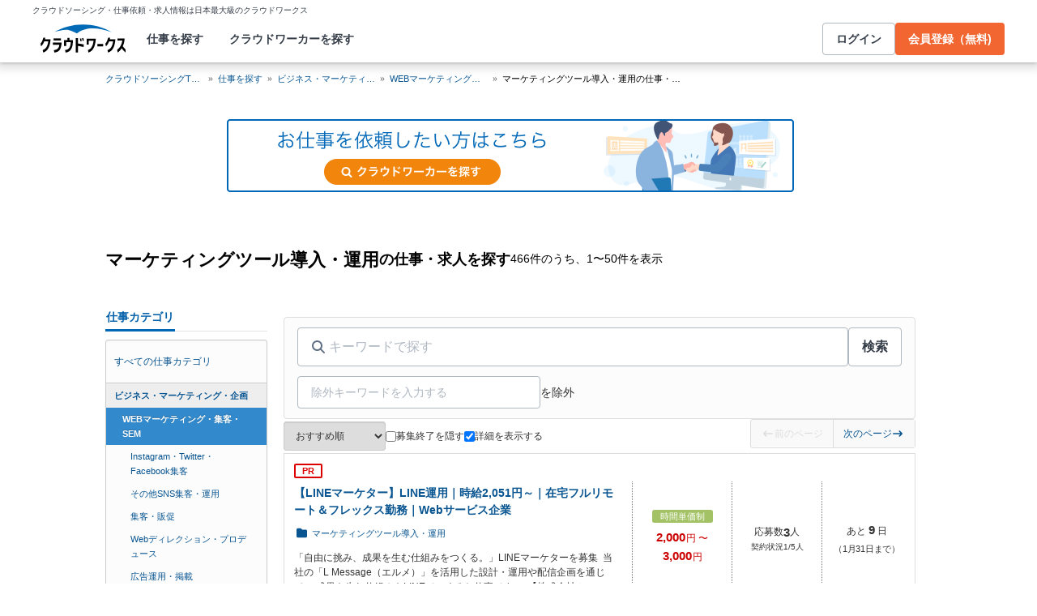

--- FILE ---
content_type: text/html; charset=utf-8
request_url: https://crowdworks.jp/public/jobs/category/306
body_size: 21984
content:


<!DOCTYPE html>
<html lang="ja">
<head>  <script>
    dataLayer = [];

  </script>

    <script>
      // Unique Script ID: Hu5O4p3iMaQ=
      dataLayer.push({});
    </script>

  <script>
  (function(w,d,s,l,i){w[l]=w[l]||[];w[l].push({'gtm.start':
  new Date().getTime(),event:'gtm.js'});var f=d.getElementsByTagName(s)[0],
  j=d.createElement(s),dl=l!='dataLayer'?'&l='+l:'';j.async=true;j.src=
  'https://www.googletagmanager.com/gtm.js?id='+i+dl;f.parentNode.insertBefore(j,f);
  })(window,document,'script','dataLayer','GTM-5DSGFK');</script>



  <meta charset="UTF-8">
  <meta http-equiv="X-UA-Compatible" content="IE=edge">

  <link rel="apple-touch-icon" href="/apple-touch-icon.png">
<link rel="manifest" href="/manifest.webmanifest">
  <link rel="icon" href="/favicon.ico" sizes="32x32">
  <link rel="icon" href="/favicon.svg" type="image/svg+xml">

  <link rel="canonical" href="https://crowdworks.jp/public/jobs/category/306" />
  <meta property="og:url" content="https://crowdworks.jp/public/jobs/category/306" />
  <meta property="og:type" content="website" />
  <meta property="fb:app_id" content="396672210349661" />
  <meta name="twitter:card" content="summary" />
  <meta name="twitter:site" content="@CrowdWorksjp" />
  <meta name="google" content="nositelinkssearchbox" />
  <meta name="application-name" content="クラウドワークス"/>
  <meta content="86400" http-equiv="Expires" />
  <meta name="description" content="マーケティングツール導入・運用の仕事・求人を探すなら、日本最大級のクラウドソーシングサービス「クラウドワークス」独立・フリーランスから副業、在宅ワーク、内職まであなたにぴったりの案件を探すことができます。未経験や初心者でもOK、高単価案件も見つかります。"></meta>
  <meta property="og:title" content="マーケティングツール導入・運用の仕事・求人を探す | 在宅ワーク・副業するなら【クラウドワークス】"></meta>
  <meta property="og:image" content="https://cw-assets.crowdworks.jp/vite/2026-01/1/logomark-DY5kdKdM.png"></meta>
  <meta property="og:description" content="マーケティングツール導入・運用の仕事・求人を探すなら、日本最大級のクラウドソーシングサービス「クラウドワークス」独立・フリーランスから副業、在宅ワーク、内職まであなたにぴったりの案件を探すことができます。未経験や初心者でもOK、高単価案件も見つかります。"></meta>
  <meta name="viewport" content="width=device-width"></meta>
  <title>マーケティングツール導入・運用の仕事・求人を探す | 在宅ワーク・副業するなら【クラウドワークス】</title>
  <script>
(()=>{const unusedMethodLogger=message=>{const rollbar=window["Rollbar"];const logText=`unused method has been used. ${message}`;console.log(logText);if(!rollbar||typeof rollbar.info!=="function"){return}rollbar.info(logText)};if(window["UnusedMethodLogger"]){return}window["UnusedMethodLogger"]=unusedMethodLogger})();
const _railsSettings = {
  access_token: '9ef431d10cfd40f4b17325fc949cb598',
  revision: "fa91f661294ab1e6b0c644326c1e8eb9af21e4a0",
  environment: 'production',
  user_id: "",
  user_name: "",
};
let _rollbarConfig={accessToken:_railsSettings.access_token,captureUncaught:true,captureUnhandledRejections:true,autoInstrument:{network:true,networkRequestBody:false,networkResponseBody:false,log:true,dom:false,navigation:true,connectivity:true},checkIgnore:function(isUncaught,args,payload){try{const containsInArray=function(arr,txt){for(let i=0;i<arr.length;i++){if(txt.indexOf(arr[i])>=0){return true}}return false};const matchesInArray=function(arr,txt){return arr.indexOf(txt)>=0};const isIgnoredUserAgents=function(){const ignoreUserAgents=["Baiduspider","i-filter/sbm-safety/","MSIE","Trident/","jsdom/","YJApp-IOS"];const userAgent=window.navigator.userAgent;if(userAgent&&containsInArray(ignoreUserAgents,userAgent)){return true}return false};if(isIgnoredUserAgents()){return true}if(!isUncaught){return false}else{const message=payload.body.trace.exception.message;const errorClass=payload.body.trace.exception.class;const frames=payload.body.trace.frames;const isUnknownError=function(){for(let i=0;i<frames.length;i++){const frame=frames[i];if(frame.filename==="(unknown)"||frame.filename==="Unknown script code"){continue}if(frame.method==="[anonymous]"){if(frame.lineno===null||frame.lineno===-1){continue}if(frame.lineno===1&&frame.colno===0){continue}}return false}return true};const isInjectError=function(){const validSchemata=["http:","https:","webpack:"];for(let i=0;i<frames.length;i++){const m=frames[i].filename.match(/^[^/:]+:/);if(m&&validSchemata.indexOf(m[0])<0){return true}}return false};const isIgnoreError=function(){const ignoreErrorClasses=["AxiosError"];if(ignoreErrorClasses.indexOf(errorClass)>=0){return true}return false};const containsIgnoreFilename=function(){const ignoreFilenames=["https://www.googletagmanager.com/","https://googleads.g.doubleclick.net/","https://securepubads.g.doubleclick.net/","https://tpc.googlesyndication.com/","https://apis.google.com/","https://www.google-analytics.com/","https://b.st-hatena.com/","https://cdn.taboola.com/","https://ad.smar-t.jp/","https://connect.facebook.net/","https://cdn.channel.io","https://sp-trk.com/",".clarity.ms/","https://sslwidget.criteo.com/","https://api.keen.io/",".cloudfront.net/keen-tracking-",".yahoo.co.jp/",".chatplus.jp/","https://dmp.im-apps.net/","https://omnitag.omniscientai.com/"];for(let i=0;i<frames.length;i++){const filename=frames[i].filename;if(containsInArray(ignoreFilenames,filename)){return true}}return false};const matchesIgnoreMessageOnSingle=function(){const ignoreMessages=["Error loading script","Script error.","QuotaExceededError","Access is denied.\r\n","アクセスが拒否されました。\r\n"];if(frames.length===1){if(matchesInArray(ignoreMessages,message)){return true}}return false};const containsIgnoreMessageOnSingle=function(){const ignoreMessages=["Cannot find function getClientRects in object","out of memory"];if(frames.length===1){if(containsInArray(ignoreMessages,message)){return true}}return false};const containsIgnoreMessage=function(){const ignoreMessages=["MyApp_RemoveAllHighlights","この操作を完了するのに十分な記憶域がありません。\r\n","Can't find variable: gmo","Can't find variable: __gCrWeb","Can't find variable: FB","Can't find variable: UET","jQuery.easing[jQuery.easing.def] is not a function","Failed to connect to MetaMask"];if(containsInArray(ignoreMessages,message)){return true}return false};const containsIgnoreMessageOnFirefox=function(){const ignoreUserAgents=["Firefox/","FxiOS/"];const userAgent=window.navigator.userAgent;if(!userAgent||!containsInArray(ignoreUserAgents,userAgent)){return false}const ignoreMessages=["required module 'WrappedSelection' not supported","e.nativeSelection is null","Non-number found after exponent indicator","No identifiers allowed directly after numeric literal","Can't find variable:"," is not defined"];if(containsInArray(ignoreMessages,message)){return true}return false};if(isUnknownError()||isInjectError()||isIgnoreError()||matchesIgnoreMessageOnSingle()||containsIgnoreMessageOnSingle()||containsIgnoreFilename()||containsIgnoreMessage()||containsIgnoreMessageOnFirefox()){return true}}}catch(e){console.log(e)}return false},payload:{environment:_railsSettings.environment,server:{root:"webpack:///./"},client:{javascript:{code_version:_railsSettings.revision}},person:{}},enabled:true};if(_railsSettings.user_id!==""){_rollbarConfig.payload.person={id:_railsSettings.user_id,username:_railsSettings.user_name}}
!function(r){var e={};function o(n){if(e[n])return e[n].exports;var t=e[n]={i:n,l:!1,exports:{}};return r[n].call(t.exports,t,t.exports,o),t.l=!0,t.exports}o.m=r,o.c=e,o.d=function(r,e,n){o.o(r,e)||Object.defineProperty(r,e,{enumerable:!0,get:n})},o.r=function(r){"undefined"!=typeof Symbol&&Symbol.toStringTag&&Object.defineProperty(r,Symbol.toStringTag,{value:"Module"}),Object.defineProperty(r,"__esModule",{value:!0})},o.t=function(r,e){if(1&e&&(r=o(r)),8&e)return r;if(4&e&&"object"==typeof r&&r&&r.__esModule)return r;var n=Object.create(null);if(o.r(n),Object.defineProperty(n,"default",{enumerable:!0,value:r}),2&e&&"string"!=typeof r)for(var t in r)o.d(n,t,function(e){return r[e]}.bind(null,t));return n},o.n=function(r){var e=r&&r.__esModule?function(){return r.default}:function(){return r};return o.d(e,"a",e),e},o.o=function(r,e){return Object.prototype.hasOwnProperty.call(r,e)},o.p="",o(o.s=0)}([function(r,e,o){"use strict";var n=o(1),t=o(5);_rollbarConfig=_rollbarConfig||{},_rollbarConfig.rollbarJsUrl=_rollbarConfig.rollbarJsUrl||"https://cdn.rollbar.com/rollbarjs/refs/tags/v2.26.1/rollbar.min.js",_rollbarConfig.async=void 0===_rollbarConfig.async||_rollbarConfig.async;var a=n.setupShim(window,_rollbarConfig),l=t(_rollbarConfig);window.rollbar=n.Rollbar,a.loadFull(window,document,!_rollbarConfig.async,_rollbarConfig,l)},function(r,e,o){"use strict";var n=o(2),t=o(3);function a(r){return function(){try{return r.apply(this,arguments)}catch(r){try{console.error("[Rollbar]: Internal error",r)}catch(r){}}}}var l=0;function i(r,e){this.options=r,this._rollbarOldOnError=null;var o=l++;this.shimId=function(){return o},"undefined"!=typeof window&&window._rollbarShims&&(window._rollbarShims[o]={handler:e,messages:[]})}var s=o(4),d=function(r,e){return new i(r,e)},c=function(r){return new s(d,r)};function u(r){return a((function(){var e=this,o=Array.prototype.slice.call(arguments,0),n={shim:e,method:r,args:o,ts:new Date};window._rollbarShims[this.shimId()].messages.push(n)}))}i.prototype.loadFull=function(r,e,o,n,t){var l=!1,i=e.createElement("script"),s=e.getElementsByTagName("script")[0],d=s.parentNode;i.crossOrigin="",i.src=n.rollbarJsUrl,o||(i.async=!0),i.onload=i.onreadystatechange=a((function(){if(!(l||this.readyState&&"loaded"!==this.readyState&&"complete"!==this.readyState)){i.onload=i.onreadystatechange=null;try{d.removeChild(i)}catch(r){}l=!0,function(){var e;if(void 0===r._rollbarDidLoad){e=new Error("rollbar.js did not load");for(var o,n,a,l,i=0;o=r._rollbarShims[i++];)for(o=o.messages||[];n=o.shift();)for(a=n.args||[],i=0;i<a.length;++i)if("function"==typeof(l=a[i])){l(e);break}}"function"==typeof t&&t(e)}()}})),d.insertBefore(i,s)},i.prototype.wrap=function(r,e,o){try{var n;if(n="function"==typeof e?e:function(){return e||{}},"function"!=typeof r)return r;if(r._isWrap)return r;if(!r._rollbar_wrapped&&(r._rollbar_wrapped=function(){o&&"function"==typeof o&&o.apply(this,arguments);try{return r.apply(this,arguments)}catch(o){var e=o;throw e&&("string"==typeof e&&(e=new String(e)),e._rollbarContext=n()||{},e._rollbarContext._wrappedSource=r.toString(),window._rollbarWrappedError=e),e}},r._rollbar_wrapped._isWrap=!0,r.hasOwnProperty))for(var t in r)r.hasOwnProperty(t)&&(r._rollbar_wrapped[t]=r[t]);return r._rollbar_wrapped}catch(e){return r}};for(var p="log,debug,info,warn,warning,error,critical,global,configure,handleUncaughtException,handleAnonymousErrors,handleUnhandledRejection,captureEvent,captureDomContentLoaded,captureLoad".split(","),f=0;f<p.length;++f)i.prototype[p[f]]=u(p[f]);r.exports={setupShim:function(r,e){if(r){var o=e.globalAlias||"Rollbar";if("object"==typeof r[o])return r[o];r._rollbarShims={},r._rollbarWrappedError=null;var l=new c(e);return a((function(){e.captureUncaught&&(l._rollbarOldOnError=r.onerror,n.captureUncaughtExceptions(r,l,!0),e.wrapGlobalEventHandlers&&t(r,l,!0)),e.captureUnhandledRejections&&n.captureUnhandledRejections(r,l,!0);var a=e.autoInstrument;return!1!==e.enabled&&(void 0===a||!0===a||function(r){return!("object"!=typeof r||void 0!==r.page&&!r.page)}(a))&&r.addEventListener&&(r.addEventListener("load",l.captureLoad.bind(l)),r.addEventListener("DOMContentLoaded",l.captureDomContentLoaded.bind(l))),r[o]=l,l}))()}},Rollbar:c}},function(r,e,o){"use strict";function n(r,e,o,n){r._rollbarWrappedError&&(n[4]||(n[4]=r._rollbarWrappedError),n[5]||(n[5]=r._rollbarWrappedError._rollbarContext),r._rollbarWrappedError=null);var t=e.handleUncaughtException.apply(e,n);o&&o.apply(r,n),"anonymous"===t&&(e.anonymousErrorsPending+=1)}r.exports={captureUncaughtExceptions:function(r,e,o){if(r){var t;if("function"==typeof e._rollbarOldOnError)t=e._rollbarOldOnError;else if(r.onerror){for(t=r.onerror;t._rollbarOldOnError;)t=t._rollbarOldOnError;e._rollbarOldOnError=t}e.handleAnonymousErrors();var a=function(){var o=Array.prototype.slice.call(arguments,0);n(r,e,t,o)};o&&(a._rollbarOldOnError=t),r.onerror=a}},captureUnhandledRejections:function(r,e,o){if(r){"function"==typeof r._rollbarURH&&r._rollbarURH.belongsToShim&&r.removeEventListener("unhandledrejection",r._rollbarURH);var n=function(r){var o,n,t;try{o=r.reason}catch(r){o=void 0}try{n=r.promise}catch(r){n="[unhandledrejection] error getting `promise` from event"}try{t=r.detail,!o&&t&&(o=t.reason,n=t.promise)}catch(r){}o||(o="[unhandledrejection] error getting `reason` from event"),e&&e.handleUnhandledRejection&&e.handleUnhandledRejection(o,n)};n.belongsToShim=o,r._rollbarURH=n,r.addEventListener("unhandledrejection",n)}}}},function(r,e,o){"use strict";function n(r,e,o){if(e.hasOwnProperty&&e.hasOwnProperty("addEventListener")){for(var n=e.addEventListener;n._rollbarOldAdd&&n.belongsToShim;)n=n._rollbarOldAdd;var t=function(e,o,t){n.call(this,e,r.wrap(o),t)};t._rollbarOldAdd=n,t.belongsToShim=o,e.addEventListener=t;for(var a=e.removeEventListener;a._rollbarOldRemove&&a.belongsToShim;)a=a._rollbarOldRemove;var l=function(r,e,o){a.call(this,r,e&&e._rollbar_wrapped||e,o)};l._rollbarOldRemove=a,l.belongsToShim=o,e.removeEventListener=l}}r.exports=function(r,e,o){if(r){var t,a,l="EventTarget,Window,Node,ApplicationCache,AudioTrackList,ChannelMergerNode,CryptoOperation,EventSource,FileReader,HTMLUnknownElement,IDBDatabase,IDBRequest,IDBTransaction,KeyOperation,MediaController,MessagePort,ModalWindow,Notification,SVGElementInstance,Screen,TextTrack,TextTrackCue,TextTrackList,WebSocket,WebSocketWorker,Worker,XMLHttpRequest,XMLHttpRequestEventTarget,XMLHttpRequestUpload".split(",");for(t=0;t<l.length;++t)r[a=l[t]]&&r[a].prototype&&n(e,r[a].prototype,o)}}},function(r,e,o){"use strict";function n(r,e){this.impl=r(e,this),this.options=e,function(r){for(var e=function(r){return function(){var e=Array.prototype.slice.call(arguments,0);if(this.impl[r])return this.impl[r].apply(this.impl,e)}},o="log,debug,info,warn,warning,error,critical,global,configure,handleUncaughtException,handleAnonymousErrors,handleUnhandledRejection,_createItem,wrap,loadFull,shimId,captureEvent,captureDomContentLoaded,captureLoad".split(","),n=0;n<o.length;n++)r[o[n]]=e(o[n])}(n.prototype)}n.prototype._swapAndProcessMessages=function(r,e){var o,n,t;for(this.impl=r(this.options);o=e.shift();)n=o.method,t=o.args,this[n]&&"function"==typeof this[n]&&("captureDomContentLoaded"===n||"captureLoad"===n?this[n].apply(this,[t[0],o.ts]):this[n].apply(this,t));return this},r.exports=n},function(r,e,o){"use strict";r.exports=function(r){return function(e){if(!e&&!window._rollbarInitialized){for(var o,n,t=(r=r||{}).globalAlias||"Rollbar",a=window.rollbar,l=function(r){return new a(r)},i=0;o=window._rollbarShims[i++];)n||(n=o.handler),o.handler._swapAndProcessMessages(l,o.messages);window[t]=n,window._rollbarInitialized=!0}}}}]);
</script>

  <link rel="stylesheet" href="https://cw-assets.crowdworks.jp/vite/2026-01/1/lib_common-DC9dDmCL.css" media="all" />
<link rel="stylesheet" href="https://cw-assets.crowdworks.jp/vite/2026-01/1/TipsBalloon-Cx9awFxM.css" media="all" />
<link rel="stylesheet" href="https://cw-assets.crowdworks.jp/vite/2026-01/1/PostDate-Ba8ZcG6k.css" media="all" />
<link rel="stylesheet" href="https://cw-assets.crowdworks.jp/vite/2026-01/1/UserIconImage-CHO2Sh7M.css" media="all" />
<link rel="stylesheet" href="https://cw-assets.crowdworks.jp/vite/2026-01/1/JobOfferCardList-ItbfZvHY.css" media="all" />
<link rel="stylesheet" href="https://cw-assets.crowdworks.jp/vite/2026-01/1/SavedSearchCriteriaTitleForm-zlGiNGIH.css" media="all" />
<link rel="stylesheet" href="https://cw-assets.crowdworks.jp/vite/2026-01/1/ChatGptBanner-Bmukl1Ny.css" media="all" />
<link rel="stylesheet" href="https://cw-assets.crowdworks.jp/vite/2026-01/1/BreadcrumbsComponent-CevPwmhF.css" media="all" />
<link rel="stylesheet" href="https://cw-assets.crowdworks.jp/vite/2026-01/1/OrdermaidAiBanner-B9-7ZNmI.css" media="all" />
<link rel="stylesheet" href="https://cw-assets.crowdworks.jp/vite/2026-01/1/TopNavigationContainer-BYSmd8H2.css" media="all" />
<link rel="stylesheet" href="https://cw-assets.crowdworks.jp/vite/2026-01/1/PaginationPc-CeUsUo6e.css" media="all" />
<link rel="stylesheet" href="https://cw-assets.crowdworks.jp/vite/2026-01/1/packs/raw_pages/public/jobs/index-CDgAmSa8.css" media="all" />
    <script>
    var KEEN_TRACKING_VERSION = "2018022300";

    !function(name,path,ctx){
      var latest,prev=name!=='Keen'&&window.Keen?window.Keen:false;ctx[name]=ctx[name]||{ready:function(fn){var h=document.getElementsByTagName('head')[0],s=document.createElement('script'),w=window,loaded;s.onload=s.onreadystatechange=function(){if((s.readyState&&!(/^c|loade/.test(s.readyState)))||loaded){return}s.onload=s.onreadystatechange=null;loaded=1;latest=w.Keen;if(prev){w.Keen=prev}else{try{delete w.Keen}catch(e){w.Keen=void 0}}ctx[name]=latest;ctx[name].ready(fn)};s.async=1;s.src=path;h.parentNode.insertBefore(s,h)}}
    }('Keen','https://d26b395fwzu5fz.cloudfront.net/keen-tracking-1.4.0.min.js',this);

    window.KeenClient = (function () {
      var trackingConfig = {
        pageViews: true,
        clicks: true,
        formSubmits: false, 
        scrollState: true
      };
      var keenClient;

      function init() {
        var client = new Keen({
          projectId: '5a308140c9e77c0001c7770f',
          writeKey: 'EA9072A10D23122173A284174B66E4053EACF92AA57745045E3B8BBAB13044E2'
        });

        var currentUnixTimestamp = Math.floor((new Date()).getTime() / 1000);
        var sessionCookie = Keen.utils.cookie('keen_session');
        if (sessionCookie.get('timestamp') && sessionCookie.get('timestamp') < currentUnixTimestamp - 1800) {
          sessionCookie.set('uuid', Keen.helpers.getUniqueId());
        }
        if (!sessionCookie.get('uuid')) {
          sessionCookie.set('uuid', Keen.helpers.getUniqueId());
        }
        sessionCookie.set('timestamp', currentUnixTimestamp);

        client.extendEvents(function () {
          var events = {"http_request_uuid":"1deb35eb-1a7c-446d-8dc2-d649d1f144d4","user":{"logged_in":false,"user_auth_id":null,"user_id":null}};

          events['tracking_metadata'] = {
            version: KEEN_TRACKING_VERSION,
            active_streams: {
              pageviews: trackingConfig.pageViews,
              clicks: trackingConfig.clicks,
              form_submissions: trackingConfig.formSubmits,
              scroll: trackingConfig.scrollState
            },
            controller_name: "Public::JobOffers::CategoriesController",
            action_name: "show",
            rendered_template_format: "html"
          };

          events['session_uuid'] = sessionCookie.get('uuid');

          return events;
        });

        client.initAutoTracking({
          ignoreDisabledFormFields: false,
          ignoreFormFieldTypes: ['password'],
          recordClicks: false, 
          recordPageViews: trackingConfig.pageViews,
          recordFormSubmits: trackingConfig.formSubmits,
          recordScrollState: trackingConfig.scrollState
        });

        return client;
      }

      return {
        ready: function (fn) {
          Keen.ready(function () {
            keenClient = keenClient || init();
            fn(keenClient, trackingConfig);
          });
        }
      };
    })();
  </script>
  <script src="https://cw-assets.crowdworks.jp/assets/keen-io-67fad2b9b94c72f4e51c606aebea739458422c9080184e11f53da4ec0ef99bd9.js"></script>

  <meta name="csrf-param" content="authenticity_token" />
<meta name="csrf-token" content="2paFTGJF0T_7ICNQuCUK0KFYJUMatfN6hhEJw07BOxRy5wN_zhI2TXgxDPjGZsF_s0FbPbfVZnX4q8VXSauBQg" />
</head>
<body><noscript><iframe src="https://www.googletagmanager.com/ns.html?id=GTM-5DSGFK"
height="0" width="0" style="display:none;visibility:hidden"></iframe></noscript>

  
<div id="vue-container" data="{&quot;isMobile&quot;:false,&quot;searchResult&quot;:{&quot;job_offers&quot;:[{&quot;job_offer&quot;:{&quot;id&quot;:12848172,&quot;title&quot;:&quot;【フルリモート/継続依頼】Lステップの設計・実装&quot;,&quot;description_digest&quot;:&quot;この度は、募集を見ていただきありがとうございます！\r\n\r\nLINEを活用したマーケティング施策の運用強化に伴い、\r\nLステップの実装・運用をお任せできる方を募集しています。■ お任せしたい業務内容\r\n・Lステップの構築・設定作業全般\r...&quot;,&quot;category_id&quot;:306,&quot;genre&quot;:null,&quot;skills&quot;:[],&quot;options&quot;:[],&quot;status&quot;:&quot;released&quot;,&quot;expired_on&quot;:&quot;2026-01-29&quot;,&quot;last_released_at&quot;:&quot;2026-01-15T13:38:29+09:00&quot;,&quot;is_login_required&quot;:false},&quot;payment&quot;:{&quot;hourly_payment&quot;:{&quot;min_hourly_wage&quot;:1500,&quot;max_hourly_wage&quot;:2000}},&quot;entry&quot;:{&quot;project_entry&quot;:{&quot;num_contracts&quot;:0,&quot;project_contract_hope_number&quot;:1,&quot;num_application_conditions&quot;:2}},&quot;client&quot;:{&quot;user_id&quot;:5090419,&quot;username&quot;:&quot;kouk4&quot;,&quot;user_picture_url&quot;:&quot;/attachments/47114571.jpg?height=27\u0026width=27&quot;,&quot;is_employer_certification&quot;:false}},{&quot;job_offer&quot;:{&quot;id&quot;:12858487,&quot;title&quot;:&quot;ESPの基盤構築と構想レビューのスモールスタートの伴走支援&quot;,&quot;description_digest&quot;:&quot;今回は10万円以内で、ESPの基盤構築と構想レビューを目的としたスモールスタートの伴走支援を希望しています。■ 想定している内容ESP導入の初期設定（配信可能な最低限の基盤構築）当方のリードナーチャリング／MAに関する基本構想について...&quot;,&quot;category_id&quot;:306,&quot;genre&quot;:null,&quot;skills&quot;:[],&quot;options&quot;:[],&quot;status&quot;:&quot;released&quot;,&quot;expired_on&quot;:&quot;2026-01-25&quot;,&quot;last_released_at&quot;:&quot;2026-01-19T16:31:52+09:00&quot;,&quot;is_login_required&quot;:false},&quot;payment&quot;:{&quot;fixed_price_payment&quot;:{&quot;min_budget&quot;:null,&quot;max_budget&quot;:110000.0}},&quot;entry&quot;:{&quot;project_entry&quot;:{&quot;num_contracts&quot;:0,&quot;project_contract_hope_number&quot;:1,&quot;num_application_conditions&quot;:0}},&quot;client&quot;:{&quot;user_id&quot;:4285410,&quot;username&quot;:&quot;スマグラ&quot;,&quot;user_picture_url&quot;:&quot;&quot;,&quot;is_employer_certification&quot;:false}},{&quot;job_offer&quot;:{&quot;id&quot;:12851185,&quot;title&quot;:&quot;【フルリモート/継続依頼】Lステップの設計・実装 ◎時給1,800円〜&quot;,&quot;description_digest&quot;:&quot;こちらの、募集を見ていただきありがとうございます！\r\n\r\nLINEを活用したマーケティング施策の運用強化に伴い、\r\nLステップの実装・運用をお任せできる方を募集しています。\r\n\r\n■ お任せしたい業務内容\r\n・Lステップの構築・設定作...&quot;,&quot;category_id&quot;:306,&quot;genre&quot;:null,&quot;skills&quot;:[],&quot;options&quot;:[],&quot;status&quot;:&quot;released&quot;,&quot;expired_on&quot;:&quot;2026-01-30&quot;,&quot;last_released_at&quot;:&quot;2026-01-16T12:13:21+09:00&quot;,&quot;is_login_required&quot;:false},&quot;payment&quot;:{&quot;hourly_payment&quot;:{&quot;min_hourly_wage&quot;:1500,&quot;max_hourly_wage&quot;:2000}},&quot;entry&quot;:{&quot;project_entry&quot;:{&quot;num_contracts&quot;:0,&quot;project_contract_hope_number&quot;:2,&quot;num_application_conditions&quot;:6}},&quot;client&quot;:{&quot;user_id&quot;:5090419,&quot;username&quot;:&quot;kouk4&quot;,&quot;user_picture_url&quot;:&quot;/attachments/47114571.jpg?height=27\u0026width=27&quot;,&quot;is_employer_certification&quot;:false}},{&quot;job_offer&quot;:{&quot;id&quot;:12863899,&quot;title&quot;:&quot;【フルリモート/継続依頼】Lステップ構築・運用担当募集&quot;,&quot;description_digest&quot;:&quot;■ 募集の背景 \r\nLINE経由でのマーケティングをさらに加速させるため、Lステップの設定や運用をお手伝いいただける方を募集します！ 単発のお付き合いではなく、長く信頼関係を築きながら「チームの一員」として並走してくださる方を探してい...&quot;,&quot;category_id&quot;:306,&quot;genre&quot;:null,&quot;skills&quot;:[],&quot;options&quot;:[],&quot;status&quot;:&quot;released&quot;,&quot;expired_on&quot;:&quot;2026-01-28&quot;,&quot;last_released_at&quot;:&quot;2026-01-21T14:28:59+09:00&quot;,&quot;is_login_required&quot;:false},&quot;payment&quot;:{&quot;hourly_payment&quot;:{&quot;min_hourly_wage&quot;:1500,&quot;max_hourly_wage&quot;:2000}},&quot;entry&quot;:{&quot;project_entry&quot;:{&quot;num_contracts&quot;:0,&quot;project_contract_hope_number&quot;:2,&quot;num_application_conditions&quot;:0}},&quot;client&quot;:{&quot;user_id&quot;:5522896,&quot;username&quot;:&quot;CC_小林&quot;,&quot;user_picture_url&quot;:&quot;/attachments/56329367.png?height=27\u0026width=27&quot;,&quot;is_employer_certification&quot;:false}},{&quot;job_offer&quot;:{&quot;id&quot;:12858815,&quot;title&quot;:&quot;【早い者勝ち】超簡単！公式ラインの動作確認をお願いしたいです！！！！&quot;,&quot;description_digest&quot;:&quot;【 概要 】\r\n弊社が独学で構築したLステップの動作確認をお願いします！\r\n\r\n\r\n\r\n【 依頼内容 】\r\n①ご契約成立後こちらから公式ラインのリンクをお送りいたしますので、そちらから登録をお願いします\r\n②登録し、簡単にリッチメニュ...&quot;,&quot;category_id&quot;:306,&quot;genre&quot;:null,&quot;skills&quot;:[],&quot;options&quot;:[],&quot;status&quot;:&quot;released&quot;,&quot;expired_on&quot;:&quot;2026-02-02&quot;,&quot;last_released_at&quot;:&quot;2026-01-19T18:07:31+09:00&quot;,&quot;is_login_required&quot;:false},&quot;payment&quot;:{&quot;fixed_price_payment&quot;:{&quot;min_budget&quot;:null,&quot;max_budget&quot;:22.0}},&quot;entry&quot;:{&quot;project_entry&quot;:{&quot;num_contracts&quot;:1,&quot;project_contract_hope_number&quot;:50,&quot;num_application_conditions&quot;:3}},&quot;client&quot;:{&quot;user_id&quot;:4310443,&quot;username&quot;:&quot;AirTag&quot;,&quot;user_picture_url&quot;:&quot;/attachments/33013189.png?height=27\u0026width=27&quot;,&quot;is_employer_certification&quot;:false}},{&quot;job_offer&quot;:{&quot;id&quot;:12846080,&quot;title&quot;:&quot;長期歓迎｜週30〜｜マーケティングアシスタント募集｜経験者歓迎◎主体性重視！&quot;,&quot;description_digest&quot;:&quot;【業務概要】\r\nクライアントの事業成長を支えるマーケティング施策において、\r\n広告運用・データ分析・レポーティングなどを中心に、\r\nマーケターや広告運用担当の業務を横断的にサポートしていただくポジションです。\r\n広告・マーケティングの...&quot;,&quot;category_id&quot;:306,&quot;genre&quot;:null,&quot;skills&quot;:[],&quot;options&quot;:[],&quot;status&quot;:&quot;released&quot;,&quot;expired_on&quot;:&quot;2026-01-28&quot;,&quot;last_released_at&quot;:&quot;2026-01-14T18:33:15+09:00&quot;,&quot;is_login_required&quot;:false},&quot;payment&quot;:{&quot;hourly_payment&quot;:{&quot;min_hourly_wage&quot;:2000,&quot;max_hourly_wage&quot;:3000}},&quot;entry&quot;:{&quot;project_entry&quot;:{&quot;num_contracts&quot;:0,&quot;project_contract_hope_number&quot;:2,&quot;num_application_conditions&quot;:7}},&quot;client&quot;:{&quot;user_id&quot;:3652147,&quot;username&quot;:&quot;MF_work&quot;,&quot;user_picture_url&quot;:&quot;/attachments/39846774.png?height=27\u0026width=27&quot;,&quot;is_employer_certification&quot;:false}},{&quot;job_offer&quot;:{&quot;id&quot;:12854108,&quot;title&quot;:&quot;【ディレクター昇格あり！】分析×施策まで担うLINE初期構築・運用サポート&quot;,&quot;description_digest&quot;:&quot;応募方法に記載の項目がないご提案に関してはご返答いたしかねます。\r\n\r\n■ 業務概要\r\nLステップ、エルメなどの初期構築・既存アカウントの運用のご依頼です。\r\nスプレッドシートなどの分析フォーマット作成や、LINEとの連動した施策まで...&quot;,&quot;category_id&quot;:306,&quot;genre&quot;:null,&quot;skills&quot;:[{&quot;id&quot;:12089,&quot;name&quot;:&quot;LINE&quot;}],&quot;options&quot;:[],&quot;status&quot;:&quot;released&quot;,&quot;expired_on&quot;:&quot;2026-01-27&quot;,&quot;last_released_at&quot;:&quot;2026-01-17T21:51:50+09:00&quot;,&quot;is_login_required&quot;:false},&quot;payment&quot;:{&quot;hourly_payment&quot;:{&quot;min_hourly_wage&quot;:1500,&quot;max_hourly_wage&quot;:2000}},&quot;entry&quot;:{&quot;project_entry&quot;:{&quot;num_contracts&quot;:0,&quot;project_contract_hope_number&quot;:1,&quot;num_application_conditions&quot;:9}},&quot;client&quot;:{&quot;user_id&quot;:5973155,&quot;username&quot;:&quot;NNN128&quot;,&quot;user_picture_url&quot;:&quot;&quot;,&quot;is_employer_certification&quot;:false}},{&quot;job_offer&quot;:{&quot;id&quot;:12859482,&quot;title&quot;:&quot;【在宅】未経験からLINE構築スキルが身につく｜マーケティングサポート&quot;,&quot;description_digest&quot;:&quot;＼半年で“構築できる人”へ／\r\n\r\n元営業・販売の経験が、最短の武器になる在宅キャリア\r\n\r\nただ作業する在宅ではなく、\r\nクライアントの課題を理解し、成果をつくる仕事です。\r\n\r\nMARKELINEはLINEを活用したマーケティング...&quot;,&quot;category_id&quot;:306,&quot;genre&quot;:null,&quot;skills&quot;:[],&quot;options&quot;:[],&quot;status&quot;:&quot;released&quot;,&quot;expired_on&quot;:&quot;2026-01-26&quot;,&quot;last_released_at&quot;:&quot;2026-01-20T16:21:35+09:00&quot;,&quot;is_login_required&quot;:false},&quot;payment&quot;:{&quot;fixed_price_payment&quot;:{&quot;min_budget&quot;:null,&quot;max_budget&quot;:null}},&quot;entry&quot;:{&quot;project_entry&quot;:{&quot;num_contracts&quot;:0,&quot;project_contract_hope_number&quot;:2,&quot;num_application_conditions&quot;:3}},&quot;client&quot;:{&quot;user_id&quot;:5924109,&quot;username&quot;:&quot;(株)MARKELINE&quot;,&quot;user_picture_url&quot;:&quot;/attachments/49754687.png?height=27\u0026width=27&quot;,&quot;is_employer_certification&quot;:false}},{&quot;job_offer&quot;:{&quot;id&quot;:12831260,&quot;title&quot;:&quot;◢◤時間単価 2,000円×40時間◢◤HubSpotを使用したメルマガ配信業務をご依頼します！！（システム利用料0円）&quot;,&quot;description_digest&quot;:&quot;■企業情報\r\n世界最大級のIT商社様です。\r\n\r\n■業務内容\r\n◢◤HubSpotを用いたメールマーケティング運用\r\n・配信設定・オペレーション\r\n　└社内/メーカーから受領した原稿・素材のHubSpotへの入稿・設定\r\n　└配信リス...&quot;,&quot;category_id&quot;:306,&quot;genre&quot;:null,&quot;skills&quot;:[],&quot;options&quot;:[],&quot;status&quot;:&quot;released&quot;,&quot;expired_on&quot;:&quot;2026-01-23&quot;,&quot;last_released_at&quot;:&quot;2026-01-09T19:48:11+09:00&quot;,&quot;is_login_required&quot;:false},&quot;payment&quot;:{&quot;hourly_payment&quot;:{&quot;min_hourly_wage&quot;:1500,&quot;max_hourly_wage&quot;:2000}},&quot;entry&quot;:{&quot;project_entry&quot;:{&quot;num_contracts&quot;:0,&quot;project_contract_hope_number&quot;:1,&quot;num_application_conditions&quot;:4}},&quot;client&quot;:{&quot;user_id&quot;:1999505,&quot;username&quot;:&quot;cw_agent&quot;,&quot;user_picture_url&quot;:&quot;/attachments/50450089.png?height=27\u0026width=27&quot;,&quot;is_employer_certification&quot;:false}},{&quot;job_offer&quot;:{&quot;id&quot;:12835704,&quot;title&quot;:&quot;【急募】LINE公式アカウント構築・運用ができる方（長期希望）&quot;,&quot;description_digest&quot;:&quot;■ 概要\r\n\r\nLINE公式アカウントの構成設計から実装まで一貫して対応できる方を募集します。\r\n\r\n単発案件ではなく、長期的に継続して関わっていただける方を前提とした募集です。\r\n\r\n■ お仕事内容\r\n\r\nLINE公式アカウントの構...&quot;,&quot;category_id&quot;:306,&quot;genre&quot;:null,&quot;skills&quot;:[],&quot;options&quot;:[],&quot;status&quot;:&quot;released&quot;,&quot;expired_on&quot;:&quot;2026-01-26&quot;,&quot;last_released_at&quot;:&quot;2026-01-12T09:05:32+09:00&quot;,&quot;is_login_required&quot;:false},&quot;payment&quot;:{&quot;fixed_price_payment&quot;:{&quot;min_budget&quot;:5000.0,&quot;max_budget&quot;:10000.0}},&quot;entry&quot;:{&quot;project_entry&quot;:{&quot;num_contracts&quot;:0,&quot;project_contract_hope_number&quot;:1,&quot;num_application_conditions&quot;:3}},&quot;client&quot;:{&quot;user_id&quot;:5417515,&quot;username&quot;:&quot;Y.W.Y&quot;,&quot;user_picture_url&quot;:&quot;/attachments/50064335.jpg?height=27\u0026width=27&quot;,&quot;is_employer_certification&quot;:true}},{&quot;job_offer&quot;:{&quot;id&quot;:12830560,&quot;title&quot;:&quot;【募集】LINE公式アカウント構築・運用ができる方（長期希望）&quot;,&quot;description_digest&quot;:&quot;■ 概要LINE公式アカウントの\r\n構成設計から実装まで一貫して対応できる方を募集します。単発案件ではなく、\r\n長期的に継続して関わっていただける方を前提とした募集です。\r\n■ お仕事内容LINE公式アカウントの構成設計\r\n（登録後の...&quot;,&quot;category_id&quot;:306,&quot;genre&quot;:null,&quot;skills&quot;:[],&quot;options&quot;:[],&quot;status&quot;:&quot;released&quot;,&quot;expired_on&quot;:&quot;2026-01-23&quot;,&quot;last_released_at&quot;:&quot;2026-01-09T16:15:55+09:00&quot;,&quot;is_login_required&quot;:false},&quot;payment&quot;:{&quot;fixed_price_payment&quot;:{&quot;min_budget&quot;:5000.0,&quot;max_budget&quot;:10000.0}},&quot;entry&quot;:{&quot;project_entry&quot;:{&quot;num_contracts&quot;:0,&quot;project_contract_hope_number&quot;:1,&quot;num_application_conditions&quot;:5}},&quot;client&quot;:{&quot;user_id&quot;:5417515,&quot;username&quot;:&quot;Y.W.Y&quot;,&quot;user_picture_url&quot;:&quot;/attachments/50064335.jpg?height=27\u0026width=27&quot;,&quot;is_employer_certification&quot;:true}},{&quot;job_offer&quot;:{&quot;id&quot;:12858576,&quot;title&quot;:&quot;【数値改善マーケター】LP改善｜時給2,051円～｜在宅フルリモート＆フレックス勤務｜Webサービス企業&quot;,&quot;description_digest&quot;:&quot;「自由に挑み、成果を生む仕組みをつくる。」数値改善マーケターを募集\r\n\r\nメディアやLPを数値で分析し、改善を重ねて成果を最大化する仕組みを築くお仕事です。\r\n\r\n【株式会社ミショナについて】\r\n株式会社ミショナは、\r\n中小企業が直面...&quot;,&quot;category_id&quot;:306,&quot;genre&quot;:null,&quot;skills&quot;:[],&quot;options&quot;:[],&quot;status&quot;:&quot;released&quot;,&quot;expired_on&quot;:&quot;2026-01-31&quot;,&quot;last_released_at&quot;:&quot;2026-01-20T16:17:11+09:00&quot;,&quot;is_login_required&quot;:false},&quot;payment&quot;:{&quot;hourly_payment&quot;:{&quot;min_hourly_wage&quot;:2000,&quot;max_hourly_wage&quot;:3000}},&quot;entry&quot;:{&quot;project_entry&quot;:{&quot;num_contracts&quot;:0,&quot;project_contract_hope_number&quot;:5,&quot;num_application_conditions&quot;:0}},&quot;client&quot;:{&quot;user_id&quot;:3767858,&quot;username&quot;:&quot;株式会社ミショナ採用&quot;,&quot;user_picture_url&quot;:&quot;/attachments/45844655.jpg?height=27\u0026width=27&quot;,&quot;is_employer_certification&quot;:false}},{&quot;job_offer&quot;:{&quot;id&quot;:12794196,&quot;title&quot;:&quot;MA運用支援｜BtoB企業向けリードナーチャリング設計・運用のプロフェッショナル&quot;,&quot;description_digest&quot;:&quot;【募集概要】\r\n株式会社イノーバは、BtoB企業を中心にマーケティング戦略立案から施策運用まで支援するマーケティング会社です。\r\n現在、今後のサービス展開に向けて、MAツール運用の外部パートナーとしてご一緒いただける方をツール別に数名...&quot;,&quot;category_id&quot;:306,&quot;genre&quot;:null,&quot;skills&quot;:[],&quot;options&quot;:[],&quot;status&quot;:&quot;released&quot;,&quot;expired_on&quot;:&quot;2026-01-29&quot;,&quot;last_released_at&quot;:&quot;2026-01-15T11:47:22+09:00&quot;,&quot;is_login_required&quot;:false},&quot;payment&quot;:{&quot;hourly_payment&quot;:{&quot;min_hourly_wage&quot;:3000,&quot;max_hourly_wage&quot;:4000}},&quot;entry&quot;:{&quot;project_entry&quot;:{&quot;num_contracts&quot;:0,&quot;project_contract_hope_number&quot;:20,&quot;num_application_conditions&quot;:8}},&quot;client&quot;:{&quot;user_id&quot;:54192,&quot;username&quot;:&quot;（株）イノーバ&quot;,&quot;user_picture_url&quot;:&quot;/attachments/338985.png?height=27\u0026width=27&quot;,&quot;is_employer_certification&quot;:false}},{&quot;job_offer&quot;:{&quot;id&quot;:12863197,&quot;title&quot;:&quot;【フルリモート/継続依頼】Lステップの設計・実装 ★時給1,800円〜&quot;,&quot;description_digest&quot;:&quot;募集をご覧いただきありがとうございます！\r\n\r\n弊社クライアント企業様向けのLステップ構築案件の増加に伴い、\r\nLステップの実装・運用をお任せできる方を募集しています。\r\n\r\n■ お任せしたい業務内容\r\n・Lステップの構築・設定作業全...&quot;,&quot;category_id&quot;:306,&quot;genre&quot;:null,&quot;skills&quot;:[],&quot;options&quot;:[],&quot;status&quot;:&quot;released&quot;,&quot;expired_on&quot;:&quot;2026-02-04&quot;,&quot;last_released_at&quot;:&quot;2026-01-21T10:38:16+09:00&quot;,&quot;is_login_required&quot;:false},&quot;payment&quot;:{&quot;hourly_payment&quot;:{&quot;min_hourly_wage&quot;:1500,&quot;max_hourly_wage&quot;:2000}},&quot;entry&quot;:{&quot;project_entry&quot;:{&quot;num_contracts&quot;:0,&quot;project_contract_hope_number&quot;:2,&quot;num_application_conditions&quot;:1}},&quot;client&quot;:{&quot;user_id&quot;:5849115,&quot;username&quot;:&quot;合同会社トリガー&quot;,&quot;user_picture_url&quot;:&quot;/attachments/49085716.jpg?height=27\u0026width=27&quot;,&quot;is_employer_certification&quot;:false}},{&quot;job_offer&quot;:{&quot;id&quot;:12060854,&quot;title&quot;:&quot;【経験者募集・WワークOK・完全在宅】＼WEBマーケター／スキマ時間に働ける！SNS広告・分析・運用業務をお任せ！&quot;,&quot;description_digest&quot;:&quot;SNS広告運用・マーケティング業務スタッフ募集！\r\n\r\nInstagramやLINE広告など、SNSを活用したプロモーションや分析・改善提案など、Webマーケティング業務をお任せできる方を募集しています！\r\n\r\nスキマ時間で、自分の経...&quot;,&quot;category_id&quot;:306,&quot;genre&quot;:null,&quot;skills&quot;:[],&quot;options&quot;:[],&quot;status&quot;:&quot;closed&quot;,&quot;expired_on&quot;:&quot;2025-05-14&quot;,&quot;last_released_at&quot;:&quot;2025-05-06T18:08:45+09:00&quot;,&quot;is_login_required&quot;:false},&quot;payment&quot;:{&quot;fixed_price_payment&quot;:{&quot;min_budget&quot;:null,&quot;max_budget&quot;:null}},&quot;entry&quot;:{&quot;project_entry&quot;:{&quot;num_contracts&quot;:0,&quot;project_contract_hope_number&quot;:2,&quot;num_application_conditions&quot;:0}},&quot;client&quot;:{&quot;user_id&quot;:5924109,&quot;username&quot;:&quot;(株)MARKELINE&quot;,&quot;user_picture_url&quot;:&quot;/attachments/49754687.png?height=27\u0026width=27&quot;,&quot;is_employer_certification&quot;:false}},{&quot;job_offer&quot;:{&quot;id&quot;:11920773,&quot;title&quot;:&quot;日本一を目指すSNSスクールのマーケCRM担当を募集！&quot;,&quot;description_digest&quot;:&quot;【お任せしたい仕事内容】\r\nZ世代クリエイターが手掛ける、SNS運用に特化したオンラインスクール事業のお仕事です。\r\n月間1万人の新規登録者からの売上を最大化するLINEマーケ業務をお任せします。\r\n\r\n▼具体的には\r\n・Lステップの...&quot;,&quot;category_id&quot;:306,&quot;genre&quot;:null,&quot;skills&quot;:[],&quot;options&quot;:[],&quot;status&quot;:&quot;closed&quot;,&quot;expired_on&quot;:&quot;2025-05-08&quot;,&quot;last_released_at&quot;:&quot;2025-04-25T05:56:10+09:00&quot;,&quot;is_login_required&quot;:false},&quot;payment&quot;:{&quot;fixed_price_payment&quot;:{&quot;min_budget&quot;:null,&quot;max_budget&quot;:null}},&quot;entry&quot;:{&quot;project_entry&quot;:{&quot;num_contracts&quot;:0,&quot;project_contract_hope_number&quot;:1,&quot;num_application_conditions&quot;:0}},&quot;client&quot;:{&quot;user_id&quot;:5691790,&quot;username&quot;:&quot;ertrkhysd&quot;,&quot;user_picture_url&quot;:&quot;&quot;,&quot;is_employer_certification&quot;:false}},{&quot;job_offer&quot;:{&quot;id&quot;:12102554,&quot;title&quot;:&quot;【WワークOK・完全在宅】＼LINE運用・構築サポート／スキマ時間に働ける！Lステップ・LINE公式アカウント業務&quot;,&quot;description_digest&quot;:&quot;LINE構築・運用スタッフ募集！\r\n\r\nLステップやLINE公式アカウントの構築・運用をお任せできる方を募集しています！\r\nマーケティング視点を活かしたLINEの活用や、顧客対応の自動化、配信設計など、あなたの得意分野を活かして一緒に...&quot;,&quot;category_id&quot;:306,&quot;genre&quot;:null,&quot;skills&quot;:[],&quot;options&quot;:[],&quot;status&quot;:&quot;closed&quot;,&quot;expired_on&quot;:&quot;2025-05-28&quot;,&quot;last_released_at&quot;:&quot;2025-05-20T04:43:03+09:00&quot;,&quot;is_login_required&quot;:false},&quot;payment&quot;:{&quot;fixed_price_payment&quot;:{&quot;min_budget&quot;:null,&quot;max_budget&quot;:null}},&quot;entry&quot;:{&quot;project_entry&quot;:{&quot;num_contracts&quot;:2,&quot;project_contract_hope_number&quot;:2,&quot;num_application_conditions&quot;:5}},&quot;client&quot;:{&quot;user_id&quot;:5924109,&quot;username&quot;:&quot;(株)MARKELINE&quot;,&quot;user_picture_url&quot;:&quot;/attachments/49754687.png?height=27\u0026width=27&quot;,&quot;is_employer_certification&quot;:false}},{&quot;job_offer&quot;:{&quot;id&quot;:12441572,&quot;title&quot;:&quot;【経験者歓迎】LINE構築メンバーを募集しています！（ツール：エルメ）&quot;,&quot;description_digest&quot;:&quot;弊社の事業であるスクール事業の\r\nLINE構築者メンバーを募集しております！\r\n\r\nほぼ未経験でも僕が細かく教えるので\r\n熱量があれば問題ありません！\r\n\r\n(現時点でエルメに関するスキルや知識があまりなかったとしても大丈夫です！)\r...&quot;,&quot;category_id&quot;:306,&quot;genre&quot;:null,&quot;skills&quot;:[],&quot;options&quot;:[],&quot;status&quot;:&quot;closed&quot;,&quot;expired_on&quot;:&quot;2025-09-06&quot;,&quot;last_released_at&quot;:&quot;2025-09-03T22:50:33+09:00&quot;,&quot;is_login_required&quot;:false},&quot;payment&quot;:{&quot;hourly_payment&quot;:{&quot;min_hourly_wage&quot;:1000,&quot;max_hourly_wage&quot;:2000}},&quot;entry&quot;:{&quot;project_entry&quot;:{&quot;num_contracts&quot;:0,&quot;project_contract_hope_number&quot;:1,&quot;num_application_conditions&quot;:1}},&quot;client&quot;:{&quot;user_id&quot;:3266647,&quot;username&quot;:&quot;中島紘太郎&quot;,&quot;user_picture_url&quot;:&quot;/attachments/22977699.jpg?height=27\u0026width=27&quot;,&quot;is_employer_certification&quot;:false}},{&quot;job_offer&quot;:{&quot;id&quot;:11649224,&quot;title&quot;:&quot;Meta広告のコンバージョン連携と発火方法かつ、API連携のレクチャーをお願いします！！&quot;,&quot;description_digest&quot;:&quot;Meta広告のコンバージョン連携および発火の仕組み、GA4・タグマネージャー・API連携の方法についてのレクチャーをお願いしたいです。\r\n\r\n【 依頼内容 】\r\n・対象の導線：Meta広告 ⇨ 記事LP（Squadbeyond）⇨ 公...&quot;,&quot;category_id&quot;:306,&quot;genre&quot;:null,&quot;skills&quot;:[],&quot;options&quot;:[],&quot;status&quot;:&quot;closed&quot;,&quot;expired_on&quot;:&quot;2025-01-31&quot;,&quot;last_released_at&quot;:&quot;2025-01-17T23:16:45+09:00&quot;,&quot;is_login_required&quot;:false},&quot;payment&quot;:{&quot;fixed_price_payment&quot;:{&quot;min_budget&quot;:5000.0,&quot;max_budget&quot;:10000.0}},&quot;entry&quot;:{&quot;project_entry&quot;:{&quot;num_contracts&quot;:0,&quot;project_contract_hope_number&quot;:1,&quot;num_application_conditions&quot;:2}},&quot;client&quot;:{&quot;user_id&quot;:6095342,&quot;username&quot;:&quot;tiktok_jan&quot;,&quot;user_picture_url&quot;:&quot;/attachments/51426543.jpeg?height=27\u0026width=27&quot;,&quot;is_employer_certification&quot;:false}},{&quot;job_offer&quot;:{&quot;id&quot;:11790597,&quot;title&quot;:&quot;Google Ads APIを用いて、wbraid、gclidのアップロードをしてほしいです&quot;,&quot;description_digest&quot;:&quot;Google Ads APIを用いて、wbraid、gclidをAPIアップロード出来るようにしてほしいです。\r\n\r\nこれまで対応したことがあるかたは実績を記載してご応募ください。&quot;,&quot;category_id&quot;:306,&quot;genre&quot;:null,&quot;skills&quot;:[],&quot;options&quot;:[],&quot;status&quot;:&quot;closed&quot;,&quot;expired_on&quot;:&quot;2025-02-28&quot;,&quot;last_released_at&quot;:&quot;2025-02-14T16:38:27+09:00&quot;,&quot;is_login_required&quot;:false},&quot;payment&quot;:{&quot;fixed_price_payment&quot;:{&quot;min_budget&quot;:100000.0,&quot;max_budget&quot;:300000.0}},&quot;entry&quot;:{&quot;project_entry&quot;:{&quot;num_contracts&quot;:0,&quot;project_contract_hope_number&quot;:1,&quot;num_application_conditions&quot;:0}},&quot;client&quot;:{&quot;user_id&quot;:4635509,&quot;username&quot;:&quot;株式会社aa&quot;,&quot;user_picture_url&quot;:&quot;&quot;,&quot;is_employer_certification&quot;:false}},{&quot;job_offer&quot;:{&quot;id&quot;:12339277,&quot;title&quot;:&quot;Lステップ構築をお願いします。&quot;,&quot;description_digest&quot;:&quot;【 概要 】\r\n弊社サービスにおけるLステップのフロー構築のコンサルティングをお願いします。\r\n既存の無料相談サービスのシステムがあるのですが、それをLステップを使用して実現したいと思っています。\r\n\r\n体感ですが、そこまで難しい内容...&quot;,&quot;category_id&quot;:306,&quot;genre&quot;:null,&quot;skills&quot;:[],&quot;options&quot;:[],&quot;status&quot;:&quot;closed&quot;,&quot;expired_on&quot;:&quot;2025-08-07&quot;,&quot;last_released_at&quot;:&quot;2025-08-01T11:18:32+09:00&quot;,&quot;is_login_required&quot;:false},&quot;payment&quot;:{&quot;fixed_price_payment&quot;:{&quot;min_budget&quot;:30000.0,&quot;max_budget&quot;:50000.0}},&quot;entry&quot;:{&quot;project_entry&quot;:{&quot;num_contracts&quot;:0,&quot;project_contract_hope_number&quot;:1,&quot;num_application_conditions&quot;:4}},&quot;client&quot;:{&quot;user_id&quot;:4327101,&quot;username&quot;:&quot;すがわらさん&quot;,&quot;user_picture_url&quot;:&quot;/attachments/54862831.jpg?height=27\u0026width=27&quot;,&quot;is_employer_certification&quot;:false}},{&quot;job_offer&quot;:{&quot;id&quot;:12393858,&quot;title&quot;:&quot;SNSマーケティングのコンサルをお願いします。&quot;,&quot;description_digest&quot;:&quot;【 概要 】\r\n弊社サービスにおけるSNSアカウントのコンサルティングをお願いします。\r\n既存のSNS運用チームがあるのですが、アカウントのコンセプト設定〜運用戦略までの見直しを行いたいと思っています。\r\n\r\nマーケ専門の方からしたら...&quot;,&quot;category_id&quot;:306,&quot;genre&quot;:null,&quot;skills&quot;:[{&quot;id&quot;:2159,&quot;name&quot;:&quot;SNSコンサルタント&quot;}],&quot;options&quot;:[],&quot;status&quot;:&quot;closed&quot;,&quot;expired_on&quot;:&quot;2025-09-02&quot;,&quot;last_released_at&quot;:&quot;2025-08-20T15:58:45+09:00&quot;,&quot;is_login_required&quot;:false},&quot;payment&quot;:{&quot;fixed_price_payment&quot;:{&quot;min_budget&quot;:30000.0,&quot;max_budget&quot;:50000.0}},&quot;entry&quot;:{&quot;project_entry&quot;:{&quot;num_contracts&quot;:0,&quot;project_contract_hope_number&quot;:1,&quot;num_application_conditions&quot;:6}},&quot;client&quot;:{&quot;user_id&quot;:4327101,&quot;username&quot;:&quot;すがわらさん&quot;,&quot;user_picture_url&quot;:&quot;/attachments/54862831.jpg?height=27\u0026width=27&quot;,&quot;is_employer_certification&quot;:false}},{&quot;job_offer&quot;:{&quot;id&quot;:11790618,&quot;title&quot;:&quot;「Google広告」Google Ads APIを用いて、wbraid、gclidのアップロードをしてほしいです&quot;,&quot;description_digest&quot;:&quot;Google Ads APIを用いて、wbraid、gclidのアップロードをしてほしいです\r\n\r\nこれまで導入したことがある方実績を記載の上、ご応募お待ちしております。&quot;,&quot;category_id&quot;:306,&quot;genre&quot;:null,&quot;skills&quot;:[],&quot;options&quot;:[],&quot;status&quot;:&quot;closed&quot;,&quot;expired_on&quot;:&quot;2025-02-21&quot;,&quot;last_released_at&quot;:&quot;2025-02-14T16:44:19+09:00&quot;,&quot;is_login_required&quot;:false},&quot;payment&quot;:{&quot;fixed_price_payment&quot;:{&quot;min_budget&quot;:null,&quot;max_budget&quot;:110000.0}},&quot;entry&quot;:{&quot;project_entry&quot;:{&quot;num_contracts&quot;:1,&quot;project_contract_hope_number&quot;:1,&quot;num_application_conditions&quot;:1}},&quot;client&quot;:{&quot;user_id&quot;:4635509,&quot;username&quot;:&quot;株式会社aa&quot;,&quot;user_picture_url&quot;:&quot;&quot;,&quot;is_employer_certification&quot;:false}},{&quot;job_offer&quot;:{&quot;id&quot;:11899478,&quot;title&quot;:&quot;GTMを活用したコンバージョン設定とGoogle Analytics4設定について&quot;,&quot;description_digest&quot;:&quot;【 概要 】\r\nとあるWebマーケティングサービスの広告運用をスタートするにあたり、\r\nGTMを活用してCVの設定等を行っていただきたいろ思っています。\r\n\r\n【 依頼内容 】\r\nGTMでの設定に慣れている方\r\nボタンタップベースでの...&quot;,&quot;category_id&quot;:306,&quot;genre&quot;:null,&quot;skills&quot;:[{&quot;id&quot;:88,&quot;name&quot;:&quot;Google Analytics&quot;},{&quot;id&quot;:12208,&quot;name&quot;:&quot;GoogleTagManager&quot;}],&quot;options&quot;:[],&quot;status&quot;:&quot;closed&quot;,&quot;expired_on&quot;:&quot;2025-03-20&quot;,&quot;last_released_at&quot;:&quot;2025-03-17T22:42:53+09:00&quot;,&quot;is_login_required&quot;:false},&quot;payment&quot;:{&quot;fixed_price_payment&quot;:{&quot;min_budget&quot;:5000.0,&quot;max_budget&quot;:10000.0}},&quot;entry&quot;:{&quot;project_entry&quot;:{&quot;num_contracts&quot;:1,&quot;project_contract_hope_number&quot;:1,&quot;num_application_conditions&quot;:8}},&quot;client&quot;:{&quot;user_id&quot;:4232894,&quot;username&quot;:&quot;acro_media&quot;,&quot;user_picture_url&quot;:&quot;/attachments/44186968.png?height=27\u0026width=27&quot;,&quot;is_employer_certification&quot;:false}},{&quot;job_offer&quot;:{&quot;id&quot;:11897865,&quot;title&quot;:&quot; 【時給1500円~】 美容クリニックのエルメッセージの構築&quot;,&quot;description_digest&quot;:&quot;【概要】\r\n 美容皮膚科・外科のエルメッセージ構築をお願いできる方募集いたします！\r\n\r\n【依頼内容】\r\n・エルメッセージにおけるセールやイベントの配信\r\n・エルメッセージを活用した顧客エンゲージメントの強化\r\n\r\n【契約条件】\r\n稼...&quot;,&quot;category_id&quot;:306,&quot;genre&quot;:null,&quot;skills&quot;:[],&quot;options&quot;:[],&quot;status&quot;:&quot;closed&quot;,&quot;expired_on&quot;:&quot;2025-03-24&quot;,&quot;last_released_at&quot;:&quot;2025-03-17T14:41:35+09:00&quot;,&quot;is_login_required&quot;:false},&quot;payment&quot;:{&quot;fixed_price_payment&quot;:{&quot;min_budget&quot;:null,&quot;max_budget&quot;:null}},&quot;entry&quot;:{&quot;project_entry&quot;:{&quot;num_contracts&quot;:0,&quot;project_contract_hope_number&quot;:2,&quot;num_application_conditions&quot;:0}},&quot;client&quot;:{&quot;user_id&quot;:6095342,&quot;username&quot;:&quot;tiktok_jan&quot;,&quot;user_picture_url&quot;:&quot;/attachments/51426543.jpeg?height=27\u0026width=27&quot;,&quot;is_employer_certification&quot;:false}},{&quot;job_offer&quot;:{&quot;id&quot;:11958047,&quot;title&quot;:&quot;【新規アカウント運営】カフェインスタグラム運用スタッフ募集/会社員の方もOK！&quot;,&quot;description_digest&quot;:&quot;新規アカウント立ち上げのため運営スタッフの募集です！\r\nフェードデザイン・リール作成・アカウント運営をしてくださる方歓迎！\r\n長期のプロジェクトになるため経験やスキルより人柄重視の採用となります。\r\n\r\n【 概要 】\r\nカフェの特集イ...&quot;,&quot;category_id&quot;:306,&quot;genre&quot;:null,&quot;skills&quot;:[],&quot;options&quot;:[],&quot;status&quot;:&quot;closed&quot;,&quot;expired_on&quot;:&quot;2025-04-18&quot;,&quot;last_released_at&quot;:&quot;2025-04-04T15:40:50+09:00&quot;,&quot;is_login_required&quot;:false},&quot;payment&quot;:{&quot;fixed_price_payment&quot;:{&quot;min_budget&quot;:null,&quot;max_budget&quot;:22000.0}},&quot;entry&quot;:{&quot;project_entry&quot;:{&quot;num_contracts&quot;:0,&quot;project_contract_hope_number&quot;:5,&quot;num_application_conditions&quot;:14}},&quot;client&quot;:{&quot;user_id&quot;:4867341,&quot;username&quot;:&quot;イブスキimu&quot;,&quot;user_picture_url&quot;:&quot;/attachments/39451144.jpeg?height=27\u0026width=27&quot;,&quot;is_employer_certification&quot;:false}},{&quot;job_offer&quot;:{&quot;id&quot;:12082502,&quot;title&quot;:&quot;【UTAGE】初期構築、月額運営管理できるかた募集！&quot;,&quot;description_digest&quot;:&quot;【お仕事の概要】\r\n健康・食・生活改善に関するオンラインサブスク型のコミュニティを運営予定です。\r\n\r\nコミュニティには、毎月2本のPDF資料・動画などを配信し、継続的に学び・実践していただける仕組みを構築します。\r\n\r\n今回は、下記...&quot;,&quot;category_id&quot;:306,&quot;genre&quot;:null,&quot;skills&quot;:[],&quot;options&quot;:[],&quot;status&quot;:&quot;closed&quot;,&quot;expired_on&quot;:&quot;2025-05-27&quot;,&quot;last_released_at&quot;:&quot;2025-05-13T11:14:57+09:00&quot;,&quot;is_login_required&quot;:false},&quot;payment&quot;:{&quot;fixed_price_payment&quot;:{&quot;min_budget&quot;:10000.0,&quot;max_budget&quot;:30000.0}},&quot;entry&quot;:{&quot;project_entry&quot;:{&quot;num_contracts&quot;:0,&quot;project_contract_hope_number&quot;:1,&quot;num_application_conditions&quot;:9}},&quot;client&quot;:{&quot;user_id&quot;:6257017,&quot;username&quot;:&quot;yamadanori&quot;,&quot;user_picture_url&quot;:&quot;&quot;,&quot;is_employer_certification&quot;:false}},{&quot;job_offer&quot;:{&quot;id&quot;:12234451,&quot;title&quot;:&quot;LINE運用を中心にSNS施策を推進！アカウントプランナー募集&quot;,&quot;description_digest&quot;:&quot;数ある案件の中からご覧いただき、誠にありがとうございます。\r\n弊社ではTikTok・Instagram・YouTubeに関する事業を展開しております。\r\n【▼会社概要】\r\nhttps://saitan-inc.com/\r\n\r\nこのたび...&quot;,&quot;category_id&quot;:306,&quot;genre&quot;:null,&quot;skills&quot;:[],&quot;options&quot;:[],&quot;status&quot;:&quot;closed&quot;,&quot;expired_on&quot;:&quot;2025-07-14&quot;,&quot;last_released_at&quot;:&quot;2025-07-01T05:17:17+09:00&quot;,&quot;is_login_required&quot;:false},&quot;payment&quot;:{&quot;hourly_payment&quot;:{&quot;min_hourly_wage&quot;:1500,&quot;max_hourly_wage&quot;:2000}},&quot;entry&quot;:{&quot;project_entry&quot;:{&quot;num_contracts&quot;:0,&quot;project_contract_hope_number&quot;:2,&quot;num_application_conditions&quot;:2}},&quot;client&quot;:{&quot;user_id&quot;:6074583,&quot;username&quot;:&quot;Saitan編集グループ&quot;,&quot;user_picture_url&quot;:&quot;/attachments/51218629.jpg?height=27\u0026width=27&quot;,&quot;is_employer_certification&quot;:false}},{&quot;job_offer&quot;:{&quot;id&quot;:12471566,&quot;title&quot;:&quot;「マーケティング」　なぜみんなSNSから学ぶ？&quot;,&quot;description_digest&quot;:&quot;✼┈┈┈┈┈┈┈┈┈┈┈┈┈┈┈┈┈┈┈✼\r\n\r\n【パートナー募集について】\r\n現在、多くのご依頼やご相談をいただいており、SNS運用やマーケティングに関するお仕事を一緒に取り組んでくださる仲間を募集しています。\r\n「SNSを活かした...&quot;,&quot;category_id&quot;:306,&quot;genre&quot;:null,&quot;skills&quot;:[],&quot;options&quot;:[],&quot;status&quot;:&quot;closed&quot;,&quot;expired_on&quot;:&quot;2025-09-26&quot;,&quot;last_released_at&quot;:&quot;2025-09-12T22:41:14+09:00&quot;,&quot;is_login_required&quot;:false},&quot;payment&quot;:{&quot;fixed_price_payment&quot;:{&quot;min_budget&quot;:null,&quot;max_budget&quot;:null}},&quot;entry&quot;:{&quot;project_entry&quot;:{&quot;num_contracts&quot;:0,&quot;project_contract_hope_number&quot;:10,&quot;num_application_conditions&quot;:0}},&quot;client&quot;:{&quot;user_id&quot;:6548648,&quot;username&quot;:&quot;kle@SNS&quot;,&quot;user_picture_url&quot;:&quot;/attachments/55291808.png?height=27\u0026width=27&quot;,&quot;is_employer_certification&quot;:false}},{&quot;job_offer&quot;:{&quot;id&quot;:11869508,&quot;title&quot;:&quot;【5万円】Wordpress、Lステップ、UTAGEなどを触ったことがある方にお願いします！&quot;,&quot;description_digest&quot;:&quot;UTAGEで簡単な作業をしてくださる方を募集しています。\r\nマーケティングツールを触ったことがある方を優遇します。\r\n\r\n・対応していただきたいこと\r\n下記の内容の構築をできる方を募集しています。\r\n基本は、動画マニュアルがあるので、...&quot;,&quot;category_id&quot;:306,&quot;genre&quot;:null,&quot;skills&quot;:[{&quot;id&quot;:8004,&quot;name&quot;:&quot;販売促進 マーケティング&quot;},{&quot;id&quot;:12089,&quot;name&quot;:&quot;LINE&quot;}],&quot;options&quot;:[],&quot;status&quot;:&quot;closed&quot;,&quot;expired_on&quot;:&quot;2025-03-11&quot;,&quot;last_released_at&quot;:&quot;2025-03-09T01:37:23+09:00&quot;,&quot;is_login_required&quot;:false},&quot;payment&quot;:{&quot;fixed_price_payment&quot;:{&quot;min_budget&quot;:50000.0,&quot;max_budget&quot;:100000.0}},&quot;entry&quot;:{&quot;project_entry&quot;:{&quot;num_contracts&quot;:0,&quot;project_contract_hope_number&quot;:1,&quot;num_application_conditions&quot;:7}},&quot;client&quot;:{&quot;user_id&quot;:4842279,&quot;username&quot;:&quot;＠マーケ&quot;,&quot;user_picture_url&quot;:&quot;/attachments/53187595.jpg?height=27\u0026width=27&quot;,&quot;is_employer_certification&quot;:false}},{&quot;job_offer&quot;:{&quot;id&quot;:12436407,&quot;title&quot;:&quot;【月額3万円】「UTAGE」の運用・分析サポートをお願いできる方募集！&quot;,&quot;description_digest&quot;:&quot;この度、弊社で利用しているマーケティングシステム「UTAGE」の運用・分析の強化を目的として、サポートいただける方を募集します。\r\n既に基本的な構築は完了しており、今後はデータに基づいた改善活動を加速させていきたいと考えております。\r...&quot;,&quot;category_id&quot;:306,&quot;genre&quot;:null,&quot;skills&quot;:[],&quot;options&quot;:[],&quot;status&quot;:&quot;closed&quot;,&quot;expired_on&quot;:&quot;2025-09-04&quot;,&quot;last_released_at&quot;:&quot;2025-09-02T11:08:37+09:00&quot;,&quot;is_login_required&quot;:false},&quot;payment&quot;:{&quot;fixed_price_payment&quot;:{&quot;min_budget&quot;:30000.0,&quot;max_budget&quot;:50000.0}},&quot;entry&quot;:{&quot;project_entry&quot;:{&quot;num_contracts&quot;:0,&quot;project_contract_hope_number&quot;:1,&quot;num_application_conditions&quot;:6}},&quot;client&quot;:{&quot;user_id&quot;:5491655,&quot;username&quot;:&quot;motookanaok_1095&quot;,&quot;user_picture_url&quot;:&quot;/attachments/45564812.jpg?height=27\u0026width=27&quot;,&quot;is_employer_certification&quot;:true}},{&quot;job_offer&quot;:{&quot;id&quot;:12254063,&quot;title&quot;:&quot;【Lステップ構築・運用サポート】構築・改善・レポートなど柔軟対応できる方募集（継続あり）&quot;,&quot;description_digest&quot;:&quot;■ 概要\r\n弊社ではLINE公式アカウントの運用において、Lステップを活用しています。その構築・改善・数値管理を一緒に進めてくださる方を募集いたします。まずは月10時間程度からスタートし、運用状況に応じて、依頼内容を柔軟に広げていきた...&quot;,&quot;category_id&quot;:306,&quot;genre&quot;:null,&quot;skills&quot;:[],&quot;options&quot;:[],&quot;status&quot;:&quot;closed&quot;,&quot;expired_on&quot;:&quot;2025-07-13&quot;,&quot;last_released_at&quot;:&quot;2025-07-06T12:56:47+09:00&quot;,&quot;is_login_required&quot;:false},&quot;payment&quot;:{&quot;fixed_price_payment&quot;:{&quot;min_budget&quot;:null,&quot;max_budget&quot;:null}},&quot;entry&quot;:{&quot;project_entry&quot;:{&quot;num_contracts&quot;:0,&quot;project_contract_hope_number&quot;:1,&quot;num_application_conditions&quot;:12}},&quot;client&quot;:{&quot;user_id&quot;:5545750,&quot;username&quot;:&quot;あおジム&quot;,&quot;user_picture_url&quot;:&quot;&quot;,&quot;is_employer_certification&quot;:false}},{&quot;job_offer&quot;:{&quot;id&quot;:12473530,&quot;title&quot;:&quot;マーケテイング：メール配信の運用をお願いします。（継続あり）&quot;,&quot;description_digest&quot;:&quot;【 概要 】\r\nIT企業におけるメール配信の運用をお願いします。\r\n\r\n【 依頼内容 】\r\n・メール配信業務\r\n・配信時における返答メールの一時対応\r\n\r\n【 契約金額(税抜) 】\r\n時給契約（応相談）\r\n※契約金額（税込）からシステ...&quot;,&quot;category_id&quot;:306,&quot;genre&quot;:null,&quot;skills&quot;:[{&quot;id&quot;:2987,&quot;name&quot;:&quot;メール対応&quot;}],&quot;options&quot;:[],&quot;status&quot;:&quot;closed&quot;,&quot;expired_on&quot;:&quot;2025-09-27&quot;,&quot;last_released_at&quot;:&quot;2025-09-13T17:27:55+09:00&quot;,&quot;is_login_required&quot;:false},&quot;payment&quot;:{&quot;hourly_payment&quot;:{&quot;min_hourly_wage&quot;:1000,&quot;max_hourly_wage&quot;:1500}},&quot;entry&quot;:{&quot;project_entry&quot;:{&quot;num_contracts&quot;:0,&quot;project_contract_hope_number&quot;:1,&quot;num_application_conditions&quot;:9}},&quot;client&quot;:{&quot;user_id&quot;:3623183,&quot;username&quot;:&quot;kakusan_653&quot;,&quot;user_picture_url&quot;:&quot;/attachments/26449610.jpg?height=27\u0026width=27&quot;,&quot;is_employer_certification&quot;:false}},{&quot;job_offer&quot;:{&quot;id&quot;:12089973,&quot;title&quot;:&quot;【UTAGE】初期構築、月額保守運営できるかた募集！ &quot;,&quot;description_digest&quot;:&quot;【お仕事の概要】私たちは「年齢にとらわれない生き方」を応援する、若返り×美容をテーマにしたオンライン講座を展開しています。\r\n現在、LINEとYouTubeを軸にした集客を行っており、今後はUTAGEを活用したセールスファネルの整備・...&quot;,&quot;category_id&quot;:306,&quot;genre&quot;:null,&quot;skills&quot;:[],&quot;options&quot;:[],&quot;status&quot;:&quot;closed&quot;,&quot;expired_on&quot;:&quot;2025-05-29&quot;,&quot;last_released_at&quot;:&quot;2025-05-15T13:01:57+09:00&quot;,&quot;is_login_required&quot;:false},&quot;payment&quot;:{&quot;fixed_price_payment&quot;:{&quot;min_budget&quot;:10000.0,&quot;max_budget&quot;:30000.0}},&quot;entry&quot;:{&quot;project_entry&quot;:{&quot;num_contracts&quot;:0,&quot;project_contract_hope_number&quot;:2,&quot;num_application_conditions&quot;:10}},&quot;client&quot;:{&quot;user_id&quot;:5950231,&quot;username&quot;:&quot;山原YouTube運営&quot;,&quot;user_picture_url&quot;:&quot;/attachments/50017786.jpeg?height=27\u0026width=27&quot;,&quot;is_employer_certification&quot;:false}},{&quot;job_offer&quot;:{&quot;id&quot;:11945066,&quot;title&quot;:&quot;【継続依頼】クライアント課題に応じたHubspotの運用サポート_04&quot;,&quot;description_digest&quot;:&quot;▼募集の背景 or 現状の課題\r\n\r\n弊社ではBtoB企業を中心としたマーケティング支援を行っております。\r\nマーケティングオートメーション（主にHubspot、Account Engagement (旧 Pardot)）を利用したサ...&quot;,&quot;category_id&quot;:306,&quot;genre&quot;:null,&quot;skills&quot;:[],&quot;options&quot;:[],&quot;status&quot;:&quot;closed&quot;,&quot;expired_on&quot;:&quot;2025-04-08&quot;,&quot;last_released_at&quot;:&quot;2025-04-01T14:33:17+09:00&quot;,&quot;is_login_required&quot;:false},&quot;payment&quot;:{&quot;fixed_price_payment&quot;:{&quot;min_budget&quot;:50000.0,&quot;max_budget&quot;:100000.0}},&quot;entry&quot;:{&quot;project_entry&quot;:{&quot;num_contracts&quot;:0,&quot;project_contract_hope_number&quot;:2,&quot;num_application_conditions&quot;:1}},&quot;client&quot;:{&quot;user_id&quot;:2491361,&quot;username&quot;:&quot;テクロ株式会社&quot;,&quot;user_picture_url&quot;:&quot;/attachments/28697225.png?height=27\u0026width=27&quot;,&quot;is_employer_certification&quot;:false}},{&quot;job_offer&quot;:{&quot;id&quot;:12242703,&quot;title&quot;:&quot; 【初心者OK】 美容皮膚科。外科のLステップ構築・運用&quot;,&quot;description_digest&quot;:&quot;【概要】美容皮膚科・外科のLステップ構築になります。構築できる人はもちろん。Lステップを構築してみたい！人もご応募頂けますと幸いです！\r\n【依頼内容】・Lステップにおけるセールやイベントの配信・Lステップを活用した顧客エンゲージメント...&quot;,&quot;category_id&quot;:306,&quot;genre&quot;:null,&quot;skills&quot;:[],&quot;options&quot;:[],&quot;status&quot;:&quot;closed&quot;,&quot;expired_on&quot;:&quot;2025-09-30&quot;,&quot;last_released_at&quot;:&quot;2025-09-16T21:23:18+09:00&quot;,&quot;is_login_required&quot;:false},&quot;payment&quot;:{&quot;fixed_price_payment&quot;:{&quot;min_budget&quot;:null,&quot;max_budget&quot;:null}},&quot;entry&quot;:{&quot;project_entry&quot;:{&quot;num_contracts&quot;:0,&quot;project_contract_hope_number&quot;:2,&quot;num_application_conditions&quot;:30}},&quot;client&quot;:{&quot;user_id&quot;:6095342,&quot;username&quot;:&quot;tiktok_jan&quot;,&quot;user_picture_url&quot;:&quot;/attachments/51426543.jpeg?height=27\u0026width=27&quot;,&quot;is_employer_certification&quot;:false}},{&quot;job_offer&quot;:{&quot;id&quot;:11996467,&quot;title&quot;:&quot;【継続依頼】クライアント課題に応じたHubspotの運用サポート_04&quot;,&quot;description_digest&quot;:&quot;▼募集の背景 or 現状の課題\r\n\r\n弊社ではBtoB企業を中心としたマーケティング支援を行っております。\r\nマーケティングオートメーション（主にHubspot、Account Engagement (旧 Pardot)）を利用したサ...&quot;,&quot;category_id&quot;:306,&quot;genre&quot;:null,&quot;skills&quot;:[],&quot;options&quot;:[],&quot;status&quot;:&quot;closed&quot;,&quot;expired_on&quot;:&quot;2025-04-22&quot;,&quot;last_released_at&quot;:&quot;2025-04-15T11:48:11+09:00&quot;,&quot;is_login_required&quot;:false},&quot;payment&quot;:{&quot;fixed_price_payment&quot;:{&quot;min_budget&quot;:50000.0,&quot;max_budget&quot;:100000.0}},&quot;entry&quot;:{&quot;project_entry&quot;:{&quot;num_contracts&quot;:0,&quot;project_contract_hope_number&quot;:2,&quot;num_application_conditions&quot;:0}},&quot;client&quot;:{&quot;user_id&quot;:2491361,&quot;username&quot;:&quot;テクロ株式会社&quot;,&quot;user_picture_url&quot;:&quot;/attachments/28697225.png?height=27\u0026width=27&quot;,&quot;is_employer_certification&quot;:false}},{&quot;job_offer&quot;:{&quot;id&quot;:11788599,&quot;title&quot;:&quot;【フルリモート×ベンチャー】マーケティング業務を支えたい方！Webスキルを活かせるアシスタント募集／1日1〜3時間程度の柔軟稼働&quot;,&quot;description_digest&quot;:&quot;フルリモート（完全在宅）で、\r\nマーケティングアシスタントを募集します！\r\n\r\nSaaSプロダクト\r\n「オレンジメール」のマーケティング部門にて、\r\nマーケティング業務のサポートをお任せいたします。\r\n\r\nこのポジションは、\r\n知識と...&quot;,&quot;category_id&quot;:306,&quot;genre&quot;:null,&quot;skills&quot;:[{&quot;id&quot;:3,&quot;name&quot;:&quot;HTML&quot;},{&quot;id&quot;:5,&quot;name&quot;:&quot;CSS&quot;},{&quot;id&quot;:56,&quot;name&quot;:&quot;CMS・WordPress&quot;},{&quot;id&quot;:3240,&quot;name&quot;:&quot;カスタマーサポート経験&quot;}],&quot;options&quot;:[],&quot;status&quot;:&quot;closed&quot;,&quot;expired_on&quot;:&quot;2025-02-16&quot;,&quot;last_released_at&quot;:&quot;2025-02-14T12:39:04+09:00&quot;,&quot;is_login_required&quot;:false},&quot;payment&quot;:{&quot;hourly_payment&quot;:{&quot;min_hourly_wage&quot;:1000,&quot;max_hourly_wage&quot;:1500}},&quot;entry&quot;:{&quot;project_entry&quot;:{&quot;num_contracts&quot;:0,&quot;project_contract_hope_number&quot;:1,&quot;num_application_conditions&quot;:0}},&quot;client&quot;:{&quot;user_id&quot;:10286,&quot;username&quot;:&quot;(株)オレンジスピリッツ&quot;,&quot;user_picture_url&quot;:&quot;/attachments/29149887.jpg?height=27\u0026width=27&quot;,&quot;is_employer_certification&quot;:false}},{&quot;job_offer&quot;:{&quot;id&quot;:12044269,&quot;title&quot;:&quot;【5万円】Wordpress、Lステップ、UTAGEなどを触ったことがある方にお願いします！&quot;,&quot;description_digest&quot;:&quot;UTAGEで簡単な作業をしてくださる方を募集しています。マーケティングツールを触ったことがある方を優遇します。・対応していただきたいこと下記の内容の構築をできる方を募集しています。　基本は、動画マニュアルがあるので、動画の通りにやって...&quot;,&quot;category_id&quot;:306,&quot;genre&quot;:null,&quot;skills&quot;:[],&quot;options&quot;:[],&quot;status&quot;:&quot;closed&quot;,&quot;expired_on&quot;:&quot;2025-05-05&quot;,&quot;last_released_at&quot;:&quot;2025-04-30T13:44:11+09:00&quot;,&quot;is_login_required&quot;:false},&quot;payment&quot;:{&quot;fixed_price_payment&quot;:{&quot;min_budget&quot;:null,&quot;max_budget&quot;:50000.0}},&quot;entry&quot;:{&quot;project_entry&quot;:{&quot;num_contracts&quot;:0,&quot;project_contract_hope_number&quot;:1,&quot;num_application_conditions&quot;:7}},&quot;client&quot;:{&quot;user_id&quot;:6320636,&quot;username&quot;:&quot;you_timemachine&quot;,&quot;user_picture_url&quot;:&quot;&quot;,&quot;is_employer_certification&quot;:false}},{&quot;job_offer&quot;:{&quot;id&quot;:12452877,&quot;title&quot;:&quot;【新規事業立ち上げメンバー募集】マーケティング運用担当者／長期大歓迎✨&quot;,&quot;description_digest&quot;:&quot;依頼の目的・背景\r\nこの度、新規事業を立ち上げるため、\r\nマーケティング全般を一緒に担っていただける 運用担当者 を募集いたします。\r\n立ち上げフェーズだからこそ、仕組みづくりから関われるやりがいのある環境です。\r\n\r\n\r\n仕事内容\r...&quot;,&quot;category_id&quot;:306,&quot;genre&quot;:null,&quot;skills&quot;:[],&quot;options&quot;:[],&quot;status&quot;:&quot;closed&quot;,&quot;expired_on&quot;:&quot;2025-09-21&quot;,&quot;last_released_at&quot;:&quot;2025-09-07T11:17:44+09:00&quot;,&quot;is_login_required&quot;:false},&quot;payment&quot;:{&quot;fixed_price_payment&quot;:{&quot;min_budget&quot;:150000.0,&quot;max_budget&quot;:200000.0}},&quot;entry&quot;:{&quot;project_entry&quot;:{&quot;num_contracts&quot;:0,&quot;project_contract_hope_number&quot;:1,&quot;num_application_conditions&quot;:9}},&quot;client&quot;:{&quot;user_id&quot;:6245102,&quot;username&quot;:&quot;Next Edit&quot;,&quot;user_picture_url&quot;:&quot;/attachments/53492698.jpeg?height=27\u0026width=27&quot;,&quot;is_employer_certification&quot;:false}},{&quot;job_offer&quot;:{&quot;id&quot;:12190115,&quot;title&quot;:&quot;公式LINEの初期設計の依頼（エルメ）&quot;,&quot;description_digest&quot;:&quot;LINEの外部ツールのL Message（エルメ）の初期設計担当者を募集します。\r\nフルリモート業務なので、お住まいの場所は問いません。\r\n\r\n業務内容と対応頂ける範囲により、金額が変動する場合がございます。\r\n\r\n■必須条件\r\n・L...&quot;,&quot;category_id&quot;:306,&quot;genre&quot;:null,&quot;skills&quot;:[],&quot;options&quot;:[],&quot;status&quot;:&quot;closed&quot;,&quot;expired_on&quot;:&quot;2025-06-30&quot;,&quot;last_released_at&quot;:&quot;2025-06-16T17:08:38+09:00&quot;,&quot;is_login_required&quot;:false},&quot;payment&quot;:{&quot;hourly_payment&quot;:{&quot;min_hourly_wage&quot;:1500,&quot;max_hourly_wage&quot;:2000}},&quot;entry&quot;:{&quot;project_entry&quot;:{&quot;num_contracts&quot;:0,&quot;project_contract_hope_number&quot;:1,&quot;num_application_conditions&quot;:8}},&quot;client&quot;:{&quot;user_id&quot;:6200551,&quot;username&quot;:&quot;ライチー&quot;,&quot;user_picture_url&quot;:&quot;/attachments/52964583.jpg?height=27\u0026width=27&quot;,&quot;is_employer_certification&quot;:false}},{&quot;job_offer&quot;:{&quot;id&quot;:12209196,&quot;title&quot;:&quot;SNS運用企業のBtoBマーケティング担当募集｜経験3年以上の方歓迎！&quot;,&quot;description_digest&quot;:&quot;数ある案件の中からご覧いただき、誠にありがとうございます。\r\n弊社ではTikTok・Instagram・YouTubeに関する事業を展開しております。\r\n【▼会社概要】\r\nhttps://saitan-inc.com/\r\n\r\n現在、弊...&quot;,&quot;category_id&quot;:306,&quot;genre&quot;:null,&quot;skills&quot;:[],&quot;options&quot;:[],&quot;status&quot;:&quot;closed&quot;,&quot;expired_on&quot;:&quot;2025-07-06&quot;,&quot;last_released_at&quot;:&quot;2025-06-22T17:52:57+09:00&quot;,&quot;is_login_required&quot;:false},&quot;payment&quot;:{&quot;hourly_payment&quot;:{&quot;min_hourly_wage&quot;:1000,&quot;max_hourly_wage&quot;:1500}},&quot;entry&quot;:{&quot;project_entry&quot;:{&quot;num_contracts&quot;:0,&quot;project_contract_hope_number&quot;:1,&quot;num_application_conditions&quot;:1}},&quot;client&quot;:{&quot;user_id&quot;:6074583,&quot;username&quot;:&quot;Saitan編集グループ&quot;,&quot;user_picture_url&quot;:&quot;/attachments/51218629.jpg?height=27\u0026width=27&quot;,&quot;is_employer_certification&quot;:false}},{&quot;job_offer&quot;:{&quot;id&quot;:11901137,&quot;title&quot;:&quot;【継続依頼】クライアント課題に応じたHubspotの運用サポート_04&quot;,&quot;description_digest&quot;:&quot;▼募集の背景 or 現状の課題\r\n\r\n弊社ではBtoB企業を中心としたマーケティング支援を行っております。\r\nマーケティングオートメーション（主にHubspot、Account Engagement (旧 Pardot)）を利用したサ...&quot;,&quot;category_id&quot;:306,&quot;genre&quot;:null,&quot;skills&quot;:[],&quot;options&quot;:[],&quot;status&quot;:&quot;closed&quot;,&quot;expired_on&quot;:&quot;2025-03-25&quot;,&quot;last_released_at&quot;:&quot;2025-03-18T16:08:08+09:00&quot;,&quot;is_login_required&quot;:false},&quot;payment&quot;:{&quot;fixed_price_payment&quot;:{&quot;min_budget&quot;:50000.0,&quot;max_budget&quot;:100000.0}},&quot;entry&quot;:{&quot;project_entry&quot;:{&quot;num_contracts&quot;:0,&quot;project_contract_hope_number&quot;:2,&quot;num_application_conditions&quot;:0}},&quot;client&quot;:{&quot;user_id&quot;:2491361,&quot;username&quot;:&quot;テクロ株式会社&quot;,&quot;user_picture_url&quot;:&quot;/attachments/28697225.png?height=27\u0026width=27&quot;,&quot;is_employer_certification&quot;:false}},{&quot;job_offer&quot;:{&quot;id&quot;:12550539,&quot;title&quot;:&quot;【単発1時間／オンライン】Ahrefsの使い方を丁寧に教えてくれる方募集（10/15に対応可能な方）&quot;,&quot;description_digest&quot;:&quot;■依頼の目的\r\n自社サイトのSEO改善のため、Ahrefsの基本的な使い方や分析方法を実践的に学びたいと考えています。\r\n\r\n1時間のオンライン講習形式で、操作画面を共有しながら教えていただける方を募集します。\r\n\r\n■依頼内容\r\n以...&quot;,&quot;category_id&quot;:306,&quot;genre&quot;:null,&quot;skills&quot;:[],&quot;options&quot;:[],&quot;status&quot;:&quot;closed&quot;,&quot;expired_on&quot;:&quot;2025-10-24&quot;,&quot;last_released_at&quot;:&quot;2025-10-10T15:00:12+09:00&quot;,&quot;is_login_required&quot;:false},&quot;payment&quot;:{&quot;fixed_price_payment&quot;:{&quot;min_budget&quot;:5000.0,&quot;max_budget&quot;:10000.0}},&quot;entry&quot;:{&quot;project_entry&quot;:{&quot;num_contracts&quot;:0,&quot;project_contract_hope_number&quot;:1,&quot;num_application_conditions&quot;:1}},&quot;client&quot;:{&quot;user_id&quot;:6515834,&quot;username&quot;:&quot;sakamotoy_bc67&quot;,&quot;user_picture_url&quot;:&quot;&quot;,&quot;is_employer_certification&quot;:false}},{&quot;job_offer&quot;:{&quot;id&quot;:12454716,&quot;title&quot;:&quot;オンラインスクール事業のエルメまたはUTAGEのシステム構築パートナー募集！&quot;,&quot;description_digest&quot;:&quot;■仕事の概要 ご覧いただきありがとうございます。 私たちは、キャリアや自己実現をサポートするオンラインスクールの運営をしております。この度、事業拡大に伴い、お客様とのコミュニケーションの自動化・効率化、および顧客体験の向上を目指し、L...&quot;,&quot;category_id&quot;:306,&quot;genre&quot;:null,&quot;skills&quot;:[],&quot;options&quot;:[],&quot;status&quot;:&quot;closed&quot;,&quot;expired_on&quot;:&quot;2025-09-21&quot;,&quot;last_released_at&quot;:&quot;2025-09-08T05:40:28+09:00&quot;,&quot;is_login_required&quot;:false},&quot;payment&quot;:{&quot;hourly_payment&quot;:{&quot;min_hourly_wage&quot;:1500,&quot;max_hourly_wage&quot;:2000}},&quot;entry&quot;:{&quot;project_entry&quot;:{&quot;num_contracts&quot;:0,&quot;project_contract_hope_number&quot;:1,&quot;num_application_conditions&quot;:6}},&quot;client&quot;:{&quot;user_id&quot;:6095342,&quot;username&quot;:&quot;tiktok_jan&quot;,&quot;user_picture_url&quot;:&quot;/attachments/51426543.jpeg?height=27\u0026width=27&quot;,&quot;is_employer_certification&quot;:false}},{&quot;job_offer&quot;:{&quot;id&quot;:12528042,&quot;title&quot;:&quot;【継続案件】当社クライアントのLINE構築・運用・LINEマーケター募集&quot;,&quot;description_digest&quot;:&quot;【 依頼内容 】\r\n当社クライアントのLINEの構築及び、運用業務をお願いします。\r\nLINE運用に関する業務全般（アカウントの設計、導入、設定、運用、分析、レポート作成、改善提案等）\r\nクライアントとのミーティングへの参加をお願いす...&quot;,&quot;category_id&quot;:306,&quot;genre&quot;:null,&quot;skills&quot;:[],&quot;options&quot;:[],&quot;status&quot;:&quot;closed&quot;,&quot;expired_on&quot;:&quot;2025-10-17&quot;,&quot;last_released_at&quot;:&quot;2025-10-03T09:20:35+09:00&quot;,&quot;is_login_required&quot;:false},&quot;payment&quot;:{&quot;fixed_price_payment&quot;:{&quot;min_budget&quot;:null,&quot;max_budget&quot;:null}},&quot;entry&quot;:{&quot;project_entry&quot;:{&quot;num_contracts&quot;:0,&quot;project_contract_hope_number&quot;:3,&quot;num_application_conditions&quot;:10}},&quot;client&quot;:{&quot;user_id&quot;:5552615,&quot;username&quot;:&quot;nakauchi_2665&quot;,&quot;user_picture_url&quot;:&quot;&quot;,&quot;is_employer_certification&quot;:false}},{&quot;job_offer&quot;:{&quot;id&quot;:11738567,&quot;title&quot;:&quot;MailPoetの導入・運用支援&quot;,&quot;description_digest&quot;:&quot;【 概要 】\r\nWordPressのメールマガジンプラグイン「MailPoet」の導入・設定・運用のサポートをお願いいたします。\r\n\r\n【 依頼内容 】\r\n・導入するツール：MailPoet\r\n・依頼工程：導入・設定作業から初期の運用...&quot;,&quot;category_id&quot;:306,&quot;genre&quot;:null,&quot;skills&quot;:[],&quot;options&quot;:[],&quot;status&quot;:&quot;closed&quot;,&quot;expired_on&quot;:&quot;2025-02-12&quot;,&quot;last_released_at&quot;:&quot;2025-02-05T13:22:29+09:00&quot;,&quot;is_login_required&quot;:false},&quot;payment&quot;:{&quot;fixed_price_payment&quot;:{&quot;min_budget&quot;:null,&quot;max_budget&quot;:null}},&quot;entry&quot;:{&quot;project_entry&quot;:{&quot;num_contracts&quot;:0,&quot;project_contract_hope_number&quot;:1,&quot;num_application_conditions&quot;:0}},&quot;client&quot;:{&quot;user_id&quot;:4609904,&quot;username&quot;:&quot;taketa72&quot;,&quot;user_picture_url&quot;:&quot;&quot;,&quot;is_employer_certification&quot;:false}},{&quot;job_offer&quot;:{&quot;id&quot;:12028512,&quot;title&quot;:&quot;【ECサイト運用】★未経験スタッフ・お子さんいる方が活躍中★｜フルリモート×フルフレックス｜細切れ稼働OK｜お休み自由&quot;,&quot;description_digest&quot;:&quot;☆Nextupの魅力☆\r\n・自分がつまらないと感じる仕事、苦手なことはやらなくてもいい！！\r\n・場所や時間を選ばずに仕事ができる！\r\n・長期契約で安心！\r\n・ご家族の介護でまとまった時間が取れない方、 子育て中の方、 転勤族の方など個...&quot;,&quot;category_id&quot;:306,&quot;genre&quot;:null,&quot;skills&quot;:[],&quot;options&quot;:[],&quot;status&quot;:&quot;closed&quot;,&quot;expired_on&quot;:&quot;2025-05-01&quot;,&quot;last_released_at&quot;:&quot;2025-04-25T05:01:52+09:00&quot;,&quot;is_login_required&quot;:false},&quot;payment&quot;:{&quot;hourly_payment&quot;:{&quot;min_hourly_wage&quot;:1000,&quot;max_hourly_wage&quot;:2000}},&quot;entry&quot;:{&quot;project_entry&quot;:{&quot;num_contracts&quot;:1,&quot;project_contract_hope_number&quot;:5,&quot;num_application_conditions&quot;:4}},&quot;client&quot;:{&quot;user_id&quot;:4385965,&quot;username&quot;:&quot;nextup.saiyo&quot;,&quot;user_picture_url&quot;:&quot;/attachments/34089640.jpg?height=27\u0026width=27&quot;,&quot;is_employer_certification&quot;:false}},{&quot;job_offer&quot;:{&quot;id&quot;:12156071,&quot;title&quot;:&quot;MyASPの初期設定代行（メール配信環境構築）&quot;,&quot;description_digest&quot;:&quot;【概要】\r\nMyASP（マイスピー）を使って、\r\nメール配信の初期設定や運用構築を代行していただける方を募集します。\r\n\r\n【作業内容】\r\n・ステップメール or 一斉配信用のフォーム（配信リスト）作成\r\n・3万件のCSVリストを登録...&quot;,&quot;category_id&quot;:306,&quot;genre&quot;:null,&quot;skills&quot;:[],&quot;options&quot;:[],&quot;status&quot;:&quot;closed&quot;,&quot;expired_on&quot;:&quot;2025-06-08&quot;,&quot;last_released_at&quot;:&quot;2025-06-05T03:49:11+09:00&quot;,&quot;is_login_required&quot;:false},&quot;payment&quot;:{&quot;fixed_price_payment&quot;:{&quot;min_budget&quot;:null,&quot;max_budget&quot;:11000.0}},&quot;entry&quot;:{&quot;project_entry&quot;:{&quot;num_contracts&quot;:1,&quot;project_contract_hope_number&quot;:1,&quot;num_application_conditions&quot;:2}},&quot;client&quot;:{&quot;user_id&quot;:5829446,&quot;username&quot;:&quot;henryhardman84&quot;,&quot;user_picture_url&quot;:&quot;&quot;,&quot;is_employer_certification&quot;:false}}],&quot;pr_diamond&quot;:[{&quot;job_offer&quot;:{&quot;id&quot;:12858396,&quot;title&quot;:&quot;【LINEマーケター】LINE運用｜時給2,051円～｜在宅フルリモート＆フレックス勤務｜Webサービス企業&quot;,&quot;description_digest&quot;:&quot;「自由に挑み、成果を生む仕組みをつくる。」LINEマーケターを募集\r\n\r\n当社の「L Message（エルメ）」を活用した設計・運用や配信企画を通じて、\r\n成果を生む仕組みをLINEでつくるお仕事です。\r\n\r\n【株式会社ミショナについ...&quot;,&quot;category_id&quot;:306,&quot;genre&quot;:null,&quot;skills&quot;:[],&quot;options&quot;:[],&quot;status&quot;:&quot;released&quot;,&quot;expired_on&quot;:&quot;2026-01-31&quot;,&quot;last_released_at&quot;:&quot;2026-01-20T16:17:09+09:00&quot;,&quot;is_login_required&quot;:false},&quot;payment&quot;:{&quot;hourly_payment&quot;:{&quot;min_hourly_wage&quot;:2000,&quot;max_hourly_wage&quot;:3000}},&quot;entry&quot;:{&quot;project_entry&quot;:{&quot;num_contracts&quot;:1,&quot;project_contract_hope_number&quot;:5,&quot;num_application_conditions&quot;:3}},&quot;client&quot;:{&quot;user_id&quot;:3767858,&quot;username&quot;:&quot;株式会社ミショナ採用&quot;,&quot;user_picture_url&quot;:&quot;/attachments/45844655.jpg?height=27\u0026width=27&quot;,&quot;is_employer_certification&quot;:false}}],&quot;pr_platinum&quot;:[],&quot;pr_gold&quot;:[],&quot;recommendation&quot;:[],&quot;watchlists&quot;:[],&quot;page&quot;:{&quot;current_page&quot;:1,&quot;total_page&quot;:10,&quot;offset&quot;:0,&quot;size&quot;:50,&quot;total_entries&quot;:466}},&quot;showSurvey&quot;:false,&quot;isBeginner&quot;:false}"></div>
<script>
  window.addEventListener('load', function () {
    setTimeout(function () {
      var container = document.getElementById('vue-container');
      /* Vue が正常に Mount された場合は、このDOMは破壊されているか子が作成されている */
      if (container && container.childElementCount === 0) {
        document.getElementById('vue-container-error').style.display = '';
      }
    }, 100);
  });
</script>
<p id='vue-container-error' style="display: none;">
  大変申し訳ありませんが、ページを正しく表示できませんでした。<br />
  <a href="https://crowdworks-help.zendesk.com/hc/ja/articles/5006083596574" target="_blank" rel="noopener noreferrer">推奨されているブラウザ</a>であるかをご確認の上、時間をおいて再度お試しください。
</p>
<noscript>
  <p>
    大変申し訳ありませんが、ページを正しく表示できませんでした。<br />
    ウェブブラウザの設定でJavaScriptを有効にした上で、再度お試しください。
  </p>
</noscript>

  <link rel="modulepreload" href="https://cw-assets.crowdworks.jp/vite/2026-01/1/vendor_common-BX_A3JhS.js">
<link rel="modulepreload" href="https://cw-assets.crowdworks.jp/vite/2026-01/1/lib_common-klZkh8As.js">
<link rel="modulepreload" href="https://cw-assets.crowdworks.jp/vite/2026-01/1/useJobCategoryDictionary-i9Pou_pF.js">
<link rel="modulepreload" href="https://cw-assets.crowdworks.jp/vite/2026-01/1/jobAliases-DHYLVLTc.js">
<link rel="modulepreload" href="https://cw-assets.crowdworks.jp/vite/2026-01/1/useJobCategory-uSYydYbN.js">
<link rel="modulepreload" href="https://cw-assets.crowdworks.jp/vite/2026-01/1/JobOfferCardProps-BSWnZQFL.js">
<link rel="modulepreload" href="https://cw-assets.crowdworks.jp/vite/2026-01/1/TipsBalloon-CvqlhNlt.js">
<link rel="modulepreload" href="https://cw-assets.crowdworks.jp/vite/2026-01/1/IconCertifiedBadge-CO2HheJm.js">
<link rel="modulepreload" href="https://cw-assets.crowdworks.jp/vite/2026-01/1/PostDate-BrUgv6Xh.js">
<link rel="modulepreload" href="https://cw-assets.crowdworks.jp/vite/2026-01/1/jobCategoryGroupIcon-DPZpXMG0.js">
<link rel="modulepreload" href="https://cw-assets.crowdworks.jp/vite/2026-01/1/UserIconImage-B2WvfFU1.js">
<link rel="modulepreload" href="https://cw-assets.crowdworks.jp/vite/2026-01/1/JobOfferCardList-CP5tUeyd.js">
<link rel="modulepreload" href="https://cw-assets.crowdworks.jp/vite/2026-01/1/request-BCy_4-H0.js">
<link rel="modulepreload" href="https://cw-assets.crowdworks.jp/vite/2026-01/1/SavedSearchCriteriaTitleForm-iUWDcWkz.js">
<link rel="modulepreload" href="https://cw-assets.crowdworks.jp/vite/2026-01/1/ChatGptBanner-D3wnEfCz.js">
<link rel="modulepreload" href="https://cw-assets.crowdworks.jp/vite/2026-01/1/BreadcrumbsComponent-CPo5Rk4p.js">
<link rel="modulepreload" href="https://cw-assets.crowdworks.jp/vite/2026-01/1/OrdermaidAiBanner-ar5xIooI.js">
<link rel="modulepreload" href="https://cw-assets.crowdworks.jp/vite/2026-01/1/TopNavigationContainer.vue_vue_type_script_setup_true_lang-BSUCJy1J.js">
<link rel="modulepreload" href="https://cw-assets.crowdworks.jp/vite/2026-01/1/PaginationPc-Dp9ksRXK.js">
<link rel="modulepreload" href="https://cw-assets.crowdworks.jp/vite/2026-01/1/packs/raw_pages/public/jobs/index.ts-NgxTydJ3.js"><script src="https://cw-assets.crowdworks.jp/vite/2026-01/1/packs/raw_pages/public/jobs/index.ts-NgxTydJ3.js" type="module"></script>

</body>
</html>


--- FILE ---
content_type: text/css
request_url: https://cw-assets.crowdworks.jp/vite/2026-01/1/lib_common-DC9dDmCL.css
body_size: 21022
content:
._image_rzvvi_2[data-v-2995afc9]{object-fit:contain;background-color:var(--object-color-white)}._image_size_large_rzvvi_7[data-v-2995afc9]{width:180px;height:180px;border-radius:var(--border-radius-16)}._image_size_medium_rzvvi_13[data-v-2995afc9]{width:70px;height:70px;border-radius:var(--border-radius-8)}._image_size_small_rzvvi_19[data-v-2995afc9]{width:40px;height:40px;border-radius:var(--border-radius-4)}._with_link_rzvvi_25[data-v-2995afc9]{position:relative;overflow:hidden;display:inline-flex}._with_link_rzvvi_25[data-v-2995afc9]:hover:before,._with_link_rzvvi_25[data-v-2995afc9]:focus-within:before,._with_link_rzvvi_25[data-v-2995afc9]:active:before{content:"";position:absolute;display:block;width:100%;height:100%;background-color:var(--black-10)}._with_link_rzvvi_25[data-v-2995afc9]:focus-within,._with_link_rzvvi_25[data-v-2995afc9]:active{outline:auto;outline:auto -webkit-focus-ring-color;outline-offset:var(--space-outline-offset-focus)}._radius_size_large_rzvvi_53[data-v-2995afc9]{border-radius:var(--border-radius-16)}._radius_size_medium_rzvvi_57[data-v-2995afc9]{border-radius:var(--border-radius-8)}._radius_size_small_rzvvi_61[data-v-2995afc9]{border-radius:var(--border-radius-4)}._visuallyHidden_1nuxd_5[data-v-3337c903],._visuallyHiddenFocusable_1nuxd_6[data-v-3337c903]:not(:focus-within){pointer-events:none;position:fixed;top:0;left:0;overflow:hidden;display:block;width:4px;height:4px;margin:0;padding:0;border:none;visibility:visible;opacity:0}._normanIcon_12rxd_2[data-v-6f0d88f1]{display:flex;align-items:center;justify-content:center;width:1.28em;font-size:var(--v626b9495)}._norman_button_1sdxq_2[data-v-43e6ac17]{cursor:pointer;display:inline-flex;align-items:center;max-width:400px;margin:0;border:var(--line-width-1) var(--line-style-solid) var(--line-color-gray);border-radius:var(--border-radius-4);color:var(--text-color-black);background-color:var(--surface-color-white)}._norman_button_1sdxq_2[data-v-43e6ac17]:hover,._norman_button_1sdxq_2[data-v-43e6ac17]:active,._norman_button_1sdxq_2[data-v-43e6ac17]:focus{background-image:linear-gradient(var(--black-5),var(--black-5));background-blend-mode:multiply}._size_medium_1sdxq_25[data-v-43e6ac17]{gap:2px;height:40px;padding:0 12px;font:var(--single-xs-w6)}._size_small_1sdxq_32[data-v-43e6ac17]{width:40px;height:40px;padding:0 12px;font:var(--single-xxs-w6)}._wide_1sdxq_39[data-v-43e6ac17]{justify-content:center;width:100%}._bookmarked_1sdxq_44[data-v-43e6ac17]{background-color:var(--surface-color-gray-bright)}@media screen and (width <= 1019px){._norman_button_1sdxq_2[data-v-43e6ac17]{max-width:none}}._norman_icon_text_1q349_2[data-v-8c55fcfe]{font-size:var(--v398019ad)}._icon_1q349_7[data-v-8c55fcfe]{width:1.28em}._icon_left_1q349_11[data-v-8c55fcfe]{margin-right:var(--v159adfe6)}._icon_right_1q349_15[data-v-8c55fcfe]{margin-left:var(--v159adfe6)}._without_underline_ksgtl_2[data-v-de1188d0]{text-decoration:none}._color_default_ksgtl_6[data-v-de1188d0]{color:var(--text-color-link)}._color_white_ksgtl_10[data-v-de1188d0]{color:var(--text-color-white)}._link_text_ksgtl_14[data-v-de1188d0]:hover{text-decoration:underline}._link_text_ksgtl_14[data-v-de1188d0]:active{background-color:var(--black-5)}._link_text_ksgtl_14[data-v-de1188d0]:focus{border-radius:var(--border-radius-4);outline:auto;outline:auto -webkit-focus-ring-color;outline-offset:var(--space-outline-offset-focus)}._enabled_visited_ksgtl_29[data-v-de1188d0]:visited{color:var(--text-color-visited)}._breadcrumb_1aiv6_2[data-v-4ddea893]{overflow-x:auto;display:flex;max-width:100%;height:24px;margin:0;padding:0 0 0 4px;font:var(--single-xxs-w3);white-space:nowrap;list-style:none}._scrollableBreadcrumb_1aiv6_16[data-v-4ddea893]{height:38px}._breadcrumb_item_1aiv6_20[data-v-4ddea893]{display:flex;align-items:center}._breadcrumb_delimiter_1aiv6_25[data-v-4ddea893]{margin:0 var(--space-4)}._breadcrumb_title_with_link_1aiv6_29[data-v-4ddea893]{overflow:hidden;max-width:133px;padding:2px;text-overflow:ellipsis;white-space:nowrap}._breadcrumb_title_1aiv6_29[data-v-4ddea893]{overflow:hidden;max-width:243px;color:var(--text-color-black);text-overflow:ellipsis;white-space:nowrap}._norman_button_1pc2y_2[data-v-ccba6294]{cursor:pointer;-webkit-user-select:none;user-select:none;display:inline-flex;align-items:center;max-width:400px;margin:0;padding:0 16px;border-radius:var(--border-radius-4)}._norman_button_1pc2y_2[data-v-ccba6294]:active,._norman_button_1pc2y_2[data-v-ccba6294]:focus{outline:auto;outline:auto -webkit-focus-ring-color;outline-offset:var(--space-outline-offset-focus)}._variant_primary_1pc2y_22[data-v-ccba6294]{border:0;color:var(--text-color-white);background-color:var(--surface-color-primary)}._variant_normal_1pc2y_28[data-v-ccba6294]{border:var(--line-width-1) var(--line-style-solid) var(--line-color-gray);color:var(--text-color-black);background-color:var(--surface-color-white)}._variant_skeleton_1pc2y_34[data-v-ccba6294]{border:0;color:var(--text-color-black);background-color:transparent}._variant_danger_1pc2y_40[data-v-ccba6294]{border:0;color:var(--text-color-white);background-color:var(--surface-color-danger)}._variant_primary_1pc2y_22[data-v-ccba6294]:hover,._variant_primary_1pc2y_22[data-v-ccba6294]:active,._variant_primary_1pc2y_22[data-v-ccba6294]:focus,._variant_danger_1pc2y_40[data-v-ccba6294]:hover,._variant_danger_1pc2y_40[data-v-ccba6294]:active,._variant_danger_1pc2y_40[data-v-ccba6294]:focus{background-image:linear-gradient(var(--black-10),var(--black-10));background-blend-mode:multiply}._variant_normal_1pc2y_28[data-v-ccba6294]:hover,._variant_normal_1pc2y_28[data-v-ccba6294]:active,._variant_normal_1pc2y_28[data-v-ccba6294]:focus,._variant_skeleton_1pc2y_34[data-v-ccba6294]:hover,._variant_skeleton_1pc2y_34[data-v-ccba6294]:active,._variant_skeleton_1pc2y_34[data-v-ccba6294]:focus{background-image:linear-gradient(var(--black-5),var(--black-5));background-blend-mode:multiply}._variant_primary_1pc2y_22[data-v-ccba6294]:disabled,._variant_normal_1pc2y_28[data-v-ccba6294]:disabled,._variant_skeleton_1pc2y_34[data-v-ccba6294]:disabled,._variant_danger_1pc2y_40[data-v-ccba6294]:disabled{cursor:not-allowed;background-image:linear-gradient(var(--white-50),var(--white-50));background-blend-mode:unset}._variant_normal_1pc2y_28[data-v-ccba6294]:disabled{border:var(--line-width-1) var(--line-style-solid) var(--line-color-gray-light);color:var(--text-color-disabled)}._variant_skeleton_1pc2y_34[data-v-ccba6294]:disabled{color:var(--text-color-disabled)}._size_large_1pc2y_86[data-v-ccba6294]{height:48px;font:var(--single-s-w6)}._size_medium_1pc2y_91[data-v-ccba6294]{height:40px;font:var(--single-xs-w6)}._size_small_1pc2y_96[data-v-ccba6294]{height:40px;font:var(--single-xxs-w6)}@media screen and (width <= 1019px){._norman_button_1pc2y_2[data-v-ccba6294]{max-width:none}}._socialLogo_1atnd_2[data-v-a569d1e2]{display:inline-flex;align-items:center;justify-content:center;width:40px;height:40px}._norman_button_social_4yucu_2[data-v-1d97d378]{cursor:pointer;display:inline-flex;align-items:center;justify-content:center;width:100%;max-width:400px;height:40px;margin:0;padding:0 16px;border:var(--line-width-1) var(--line-style-solid) var(--line-color-gray);border-radius:var(--border-radius-4);font:var(--single-xs-w6);color:var(--text-color-black);background-color:var(--surface-color-white)}._norman_button_social_4yucu_2[data-v-1d97d378]:hover,._norman_button_social_4yucu_2[data-v-1d97d378]:active,._norman_button_social_4yucu_2[data-v-1d97d378]:focus{background-image:linear-gradient(var(--black-5),var(--black-5));background-blend-mode:multiply}._norman_button_social_4yucu_2[data-v-1d97d378]:active,._norman_button_social_4yucu_2[data-v-1d97d378]:focus{outline:auto;outline:auto -webkit-focus-ring-color;outline-offset:var(--space-outline-offset-focus)}@media screen and (width <= 1019px){._norman_button_social_4yucu_2[data-v-1d97d378]{max-width:none}}._norman_button_wide_7n5sc_2[data-v-fff26caf]{cursor:pointer;-webkit-user-select:none;user-select:none;display:inline-flex;align-items:center;justify-content:center;width:100%;max-width:400px;margin:0;padding:0 16px;border-radius:var(--border-radius-4)}._norman_button_wide_7n5sc_2[data-v-fff26caf]:active,._norman_button_wide_7n5sc_2[data-v-fff26caf]:focus{outline:auto;outline:auto -webkit-focus-ring-color;outline-offset:var(--space-outline-offset-focus)}._variant_primary_7n5sc_24[data-v-fff26caf]{border:0;color:var(--text-color-white);background-color:var(--surface-color-primary)}._variant_normal_7n5sc_30[data-v-fff26caf]{border:var(--line-width-1) var(--line-style-solid) var(--line-color-gray);color:var(--text-color-black);background-color:var(--surface-color-white)}._variant_skeleton_7n5sc_36[data-v-fff26caf]{border:0;color:var(--text-color-black);background-color:transparent}._variant_danger_7n5sc_42[data-v-fff26caf]{border:0;color:var(--text-color-white);background-color:var(--surface-color-danger)}._variant_primary_7n5sc_24[data-v-fff26caf]:hover,._variant_primary_7n5sc_24[data-v-fff26caf]:active,._variant_primary_7n5sc_24[data-v-fff26caf]:focus,._variant_danger_7n5sc_42[data-v-fff26caf]:hover,._variant_danger_7n5sc_42[data-v-fff26caf]:active,._variant_danger_7n5sc_42[data-v-fff26caf]:focus{background-image:linear-gradient(var(--black-10),var(--black-10));background-blend-mode:multiply}._variant_normal_7n5sc_30[data-v-fff26caf]:hover,._variant_normal_7n5sc_30[data-v-fff26caf]:active,._variant_normal_7n5sc_30[data-v-fff26caf]:focus,._variant_skeleton_7n5sc_36[data-v-fff26caf]:hover,._variant_skeleton_7n5sc_36[data-v-fff26caf]:active,._variant_skeleton_7n5sc_36[data-v-fff26caf]:focus{background-image:linear-gradient(var(--black-5),var(--black-5));background-blend-mode:multiply}._variant_primary_7n5sc_24[data-v-fff26caf]:disabled,._variant_normal_7n5sc_30[data-v-fff26caf]:disabled,._variant_skeleton_7n5sc_36[data-v-fff26caf]:disabled,._variant_danger_7n5sc_42[data-v-fff26caf]:disabled{cursor:not-allowed;background-image:linear-gradient(var(--white-50),var(--white-50));background-blend-mode:unset}._variant_normal_7n5sc_30[data-v-fff26caf]:disabled{border:var(--line-width-1) var(--line-style-solid) var(--line-color-gray-light);color:var(--text-color-disabled)}._variant_skeleton_7n5sc_36[data-v-fff26caf]:disabled{color:var(--text-color-disabled)}._norman_button_screen_lg_7n5sc_87[data-v-fff26caf]{max-width:400px}._norman_button_screen_sm_7n5sc_93[data-v-fff26caf],._norman_button_screen_md_7n5sc_94[data-v-fff26caf]{max-width:none}._size_large_7n5sc_99[data-v-fff26caf]{height:48px;font:var(--single-s-w6)}._size_medium_7n5sc_104[data-v-fff26caf]{height:40px;font:var(--single-xs-w6)}._backToTopContainer_1qyv4_2[data-v-df973e12]{position:fixed;z-index:var(--z-norman-button-back-to-top);right:40px;bottom:140px}._backToTopButton_1qyv4_9[data-v-df973e12]{cursor:pointer;position:relative;display:flex;align-items:center;justify-content:center;padding:0;border:0;border-radius:var(--border-radius-10000);background:transparent}._backToTopButton_1qyv4_9[data-v-df973e12]:active:after,._backToTopButton_1qyv4_9[data-v-df973e12]:focus:after,._backToTopButton_1qyv4_9[data-v-df973e12]:hover:after{content:"";position:absolute;top:0;left:0;width:100%;height:100%;border-radius:var(--border-radius-10000);background:var(--black-5)}._backToTopButton_1qyv4_9[data-v-df973e12]:active,._backToTopButton_1qyv4_9[data-v-df973e12]:focus{outline:auto;outline:auto -webkit-focus-ring-color;outline-offset:var(--space-outline-offset-focus)}._backToTopIcon_1qyv4_48[data-v-df973e12]{width:64px;height:64px;border-radius:var(--border-radius-10000);box-shadow:var(--shadow-s)}._fadeEnterActive_1qyv4_57[data-v-df973e12],._fadeLeaveActive_1qyv4_58[data-v-df973e12]{transition:opacity .3s}._fadeEnterFrom_1qyv4_62[data-v-df973e12],._fadeLeaveTo_1qyv4_63[data-v-df973e12]{opacity:0}@media screen and (width <= 1019px){._backToTopContainer_1qyv4_2[data-v-df973e12]{display:none}}._norman_button_cta_wide_1gfi7_2[data-v-b6aa6e02]{cursor:pointer;display:inline-flex;align-items:center;justify-content:center;width:100%;max-width:400px;margin:0;padding:0 16px;border:0;border-radius:var(--border-radius-4);color:var(--text-color-white);background-color:var(--orange-400)}._norman_button_cta_wide_1gfi7_2[data-v-b6aa6e02]:active,._norman_button_cta_wide_1gfi7_2[data-v-b6aa6e02]:focus{outline:auto;outline:auto -webkit-focus-ring-color;outline-offset:var(--space-outline-offset-focus)}._norman_button_cta_wide_1gfi7_2[data-v-b6aa6e02]:hover,._norman_button_cta_wide_1gfi7_2[data-v-b6aa6e02]:active,._norman_button_cta_wide_1gfi7_2[data-v-b6aa6e02]:focus{background-image:linear-gradient(var(--black-10),var(--black-10));background-blend-mode:multiply}._norman_button_cta_wide_1gfi7_2[data-v-b6aa6e02]:disabled{cursor:not-allowed;background-image:linear-gradient(var(--white-50),var(--white-50));background-blend-mode:unset}._size_large_1gfi7_42[data-v-b6aa6e02]{height:48px;font:var(--single-s-w6)}._size_medium_1gfi7_47[data-v-b6aa6e02]{height:40px;font:var(--single-xs-w6)}@media screen and (width <= 1019px){._norman_button_cta_wide_1gfi7_2[data-v-b6aa6e02]{max-width:none}}._normanButtonIcon_1v6os_2[data-v-0835a942]{cursor:pointer;-webkit-user-select:none;user-select:none;position:relative;display:inline-flex;align-items:center;justify-content:center;width:40px;height:40px;border:0;border-radius:var(--border-radius-4);background-color:transparent}._is_default_hover_bgcolor_1v6os_20[data-v-0835a942]:hover,._is_default_hover_bgcolor_1v6os_20[data-v-0835a942]:active,._is_default_hover_bgcolor_1v6os_20[data-v-0835a942]:focus{background-image:linear-gradient(var(--black-5),var(--black-5));background-blend-mode:multiply}._is_invert_hover_bgcolor_1v6os_27[data-v-0835a942]:hover,._is_invert_hover_bgcolor_1v6os_27[data-v-0835a942]:active,._is_invert_hover_bgcolor_1v6os_27[data-v-0835a942]:focus{background-image:linear-gradient(var(--black-10),var(--black-10));background-blend-mode:multiply}._normanButtonIcon_1v6os_2[data-v-0835a942]:active,._normanButtonIcon_1v6os_2[data-v-0835a942]:focus{outline:auto;outline:auto -webkit-focus-ring-color;outline-offset:var(--space-outline-offset-focus)}._normanButtonIcon_1v6os_2[data-v-0835a942]:disabled{cursor:not-allowed;color:var(--text-color-disabled);background-image:linear-gradient(var(--white-50),var(--white-50));background-blend-mode:unset}._color_black_1v6os_48[data-v-0835a942]{color:var(--text-color-black)}._color_gray_1v6os_52[data-v-0835a942]{color:var(--text-color-gray)}._color_white_1v6os_56[data-v-0835a942]{color:var(--text-color-white)}._color_danger_1v6os_60[data-v-0835a942]{color:var(--text-color-danger)}._color_warning_1v6os_64[data-v-0835a942]{color:var(--text-color-warning)}._color_success_1v6os_68[data-v-0835a942]{color:var(--text-color-success)}._color_info_1v6os_72[data-v-0835a942]{color:var(--text-color-info)}._norman_card_18zm8_2[data-v-91c329ff]{position:relative;border:1px solid var(--line-color-gray);border-radius:var(--border-radius-4);font-family:var(--font-family-base);color:var(--text-color-black);background:var(--surface-color-white)}._norman_card_link_18zm8_14[data-v-91c329ff]{cursor:pointer;position:absolute;z-index:var(--z-component-layer-base);top:0;left:0;width:100%;height:100%}a._norman_card_link_18zm8_14[data-v-91c329ff]{display:block;color:var(--text-color-black);text-decoration:none}a._norman_card_link_18zm8_14[data-v-91c329ff]:hover{background:var(--black-5)}a._norman_card_link_18zm8_14[data-v-91c329ff]:active,a._norman_card_link_18zm8_14[data-v-91c329ff]:focus{border-radius:var(--border-radius-2);outline:2px auto;outline:2px auto -webkit-focus-ring-color;outline-offset:var(--space-outline-offset-focus)}._checkbox_1muny_2[data-v-8033a306]{position:relative;display:inline-flex;align-items:center}._checkbox_input_1muny_8[data-v-8033a306]{display:inline-flex;gap:var(--space-4);align-items:center;font:var(--paragraph-xs-w3);color:var(--text-color-black)}._checkbox_input_hidden_1muny_17[data-v-8033a306]{cursor:pointer;position:absolute;width:24px;height:24px;visibility:visible;opacity:0}._checkbox_input_hidden_1muny_17:checked+._checkbox_input_1muny_8 ._checkbox_icon_1muny_31 ._checkbox_rect_1muny_31[data-v-8033a306]{border:0;background-color:var(--object-color-primary)}._checkbox_input_hidden_1muny_17:checked+._checkbox_input_1muny_8 ._checkbox_icon_1muny_31 ._checkbox_checkmark_1muny_36[data-v-8033a306]{color:var(--object-color-white);visibility:visible}._checkbox_input_hidden_1muny_17[data-v-8033a306]:disabled{cursor:not-allowed}._checkbox_input_hidden_1muny_17:disabled+._checkbox_input_1muny_8 ._checkbox_icon_1muny_31[data-v-8033a306]{cursor:not-allowed}._checkbox_input_hidden_1muny_17:disabled+._checkbox_input_1muny_8 ._checkbox_icon_1muny_31 ._checkbox_rect_1muny_31[data-v-8033a306]{border-color:var(--line-color-gray);background-color:var(--surface-color-gray-light)}._checkbox_input_hidden_1muny_17:checked:disabled+._checkbox_input_1muny_8 ._checkbox_icon_1muny_31 ._checkbox_checkmark_1muny_36[data-v-8033a306]{color:var(--text-color-disabled);visibility:visible}._checkbox_input_hidden_1muny_17:disabled+._checkbox_input_1muny_8 ._checkbox_icon_1muny_31 ._checkbox_checkmark_1muny_36[data-v-8033a306]{visibility:hidden}._checkbox_input_hidden_1muny_17:disabled+._checkbox_input_1muny_8 ._checkbox_label_1muny_63[data-v-8033a306]{cursor:not-allowed;color:var(--text-color-disabled)}._checkbox_icon_1muny_31[data-v-8033a306]{cursor:pointer;display:flex;align-items:center;padding:4px}._checkbox_rect_1muny_31[data-v-8033a306]{display:inline-flex;align-items:center;width:16px;height:16px;border:var(--line-width-1) solid var(--line-color-gray);border-radius:var(--border-radius-2);background-color:var(--object-color-white)}._checkbox_rect_1muny_31._error_1muny_89[data-v-8033a306]{border-color:var(--line-color-danger)}._checkbox_1muny_2:hover ._checkbox_input_hidden_1muny_17:not(:checked)+._checkbox_input_1muny_8 ._checkbox_icon_1muny_31 ._checkbox_rect_1muny_31[data-v-8033a306],._checkbox_1muny_2:active ._checkbox_input_hidden_1muny_17:not(:checked)+._checkbox_input_1muny_8 ._checkbox_icon_1muny_31 ._checkbox_rect_1muny_31[data-v-8033a306],._checkbox_1muny_2:focus-within ._checkbox_input_hidden_1muny_17:not(:checked)+._checkbox_input_1muny_8 ._checkbox_icon_1muny_31 ._checkbox_rect_1muny_31[data-v-8033a306]{background-color:var(--black-10)}._checkbox_checkmark_1muny_36[data-v-8033a306]{visibility:hidden}._checkbox_label_1muny_63[data-v-8033a306]{cursor:pointer;flex:1}._checkbox_input_hidden_1muny_17:active+._checkbox_input_1muny_8 ._checkbox_icon_1muny_31[data-v-8033a306],._checkbox_input_hidden_1muny_17:focus-within+._checkbox_input_1muny_8 ._checkbox_icon_1muny_31[data-v-8033a306]{border-radius:var(--border-radius-2);outline:2px auto;outline:2px auto -webkit-focus-ring-color;outline-offset:calc((4px - var(--space-outline-offset-focus)) * -1)}._norman_label_1kw5j_2[data-v-3c09df5e]{display:flex;gap:var(--space-4);align-items:baseline;font:var(--paragraph-xs-w6);color:var(--text-color-black)}._norman_label_1kw5j_2[data-v-3c09df5e]:not(:last-child){margin-bottom:var(--space-4)}._tags_1kw5j_15[data-v-3c09df5e]{display:flex;gap:var(--space-4)}._tags_direction_horizontal_1kw5j_20[data-v-3c09df5e]{flex-direction:row}._tags_direction_vertical_1kw5j_24[data-v-3c09df5e]{flex-direction:column}._requirement_1kw5j_28[data-v-3c09df5e]{display:flex;align-items:center;justify-content:center;box-sizing:border-box;width:42px;padding:var(--space-4) var(--space-8);border:var(--line-width-1) var(--line-style-solid) transparent;border-radius:var(--border-radius-2);font:var(--single-xxs-w6)}@media (width <= 607px){._requirement_1kw5j_28[data-v-3c09df5e]{width:auto;min-width:42px}}._required_1kw5j_51[data-v-3c09df5e]{border-color:var(--surface-color-accent);color:var(--text-color-white);background-color:var(--surface-color-accent)}._optional_1kw5j_57[data-v-3c09df5e]{border-color:var(--surface-color-gray-light);background-color:var(--surface-color-gray-light)}._publish_1kw5j_62[data-v-3c09df5e]{display:flex;align-items:center;justify-content:center;box-sizing:border-box;padding:var(--space-4) var(--space-8);border:var(--line-width-1) var(--line-style-solid) var(--line-color-gray);border-radius:var(--border-radius-2);font:var(--single-xxs-w6);color:var(--text-color-black);text-align:center;background:var(--surface-color-white)}._text_direction_vertical_1kw5j_79[data-v-3c09df5e]{flex-direction:column}._cwLogo_zktqf_2[data-v-18ef5bad],._cwv_logo_image_rgiuh_2[data-v-06bc8a88]{max-width:100%}._cwv_logo_with_link_rgiuh_6[data-v-06bc8a88]{display:inline-flex;align-items:center;border-radius:var(--border-radius-4)}._cwv_logo_with_link_rgiuh_6[data-v-06bc8a88]:hover,._cwv_logo_with_link_rgiuh_6[data-v-06bc8a88]:focus{background-image:linear-gradient(var(--black-5),var(--black-5));background-blend-mode:multiply}._cwv_logo_with_link_rgiuh_6[data-v-06bc8a88]:active,._cwv_logo_with_link_rgiuh_6[data-v-06bc8a88]:focus{border-radius:var(--border-radius-4);outline:2px auto;outline:2px auto -webkit-focus-ring-color;outline-offset:var(--space-outline-offset-focus)}._dialogContent_opcn5_2[data-v-b3a870e0]{overflow-y:auto;max-height:var(--v2de4d1f4);margin:0;padding:var(--space-16) var(--space-24)}._dialogFooter_cz0e4_2[data-v-3d61e5e4]{margin:0;padding:var(--space-16) var(--space-24);border-top:var(--line-width-1) solid var(--line-color-gray-light)}._alineLeft_cz0e4_8[data-v-3d61e5e4]{display:flex;justify-content:flex-start}._alineCenter_cz0e4_13[data-v-3d61e5e4]{display:flex;justify-content:center}._alineRight_cz0e4_18[data-v-3d61e5e4]{display:flex;justify-content:flex-end}._dialogHeader_zx2ee_2[data-v-b1b8f0fe]{position:relative;margin:0;padding:var(--space-16) var(--space-48) var(--space-16) var(--space-24);border-bottom:var(--line-width-1) solid var(--line-color-gray-light)}._dialogTitle_zx2ee_9[data-v-b1b8f0fe]{overflow:hidden;display:-webkit-box;-webkit-box-orient:vertical;-webkit-line-clamp:3;margin:0;padding:0;font:var(--paragraph-m-w6);color:var(--text-color-black);text-overflow:ellipsis;overflow-wrap:break-word}._alineLeft_zx2ee_24[data-v-b1b8f0fe]{display:flex;justify-content:flex-start}._alineCenter_zx2ee_29[data-v-b1b8f0fe]{display:flex;justify-content:center}._closeButtonIcon_zx2ee_34[data-v-b1b8f0fe]{position:absolute;top:var(--space-8);right:var(--space-8)}._scrollLockRoot_4f7u3_2[data-v-55ba0381]{scrollbar-width:none;position:fixed;z-index:var(--z-scroll-lock-root);inset:0;overflow:scroll;overscroll-behavior:none}._scrollLockRoot_4f7u3_2[data-v-55ba0381]::-webkit-scrollbar{display:none}._scrollLock_4f7u3_2[data-v-55ba0381]{width:min(calc(100% + 1px),calc(100vw + 1px));height:min(calc(100% + 1px),calc(100vh + 1px))}._dialogRoot_1o2dm_3[data-v-a507fb8a]{overflow:unset;padding:unset;border:unset;color:unset;background-color:unset}._dialogBackground_1o2dm_14[data-v-a507fb8a]{position:relative;z-index:var(--z-norman-dialog-bg);display:flex;align-items:center;justify-content:center;width:100%;height:100%;background-color:var(--background-color-black-modal)}._dialogForm_1o2dm_28[data-v-a507fb8a]{z-index:var(--z-norman-dialog-form);max-width:min(calc(100vw - var(--space-24) * 2),600px);max-height:min(calc(100vh - var(--space-24) * 2),600px);padding:0;border:0;border-radius:var(--border-radius-8);background-color:var(--surface-color-white);box-shadow:var(--shadow-s)}._dialogForm_1o2dm_28[data-v-a507fb8a]:focus{outline:auto;outline:auto -webkit-focus-ring-color;outline-offset:var(--space-outline-offset-focus)}._dialogFooterContent_1o2dm_47[data-v-a507fb8a]{display:flex;gap:var(--space-16)}._dialogRoot_k7wjp_3[data-v-7375f39c]{overflow:unset;padding:unset;border:unset;color:unset;background-color:unset}._dialogBackground_k7wjp_14[data-v-7375f39c]{display:flex;align-items:center;justify-content:center;width:100%;height:100%;background-color:var(--background-color-black-modal)}._dialogForm_k7wjp_25[data-v-7375f39c]{max-width:min(calc(100vw - var(--space-24) * 2),600px);max-height:min(calc(100vh - var(--space-24) * 2),600px);padding:0;border:0;border-radius:var(--border-radius-8);background-color:var(--surface-color-white);box-shadow:var(--shadow-s)}._dialogForm_k7wjp_25[data-v-7375f39c]:focus{outline:auto;outline:auto -webkit-focus-ring-color;outline-offset:var(--space-outline-offset-focus)}._dialogFooterContent_k7wjp_42[data-v-7375f39c]{display:flex;gap:var(--space-16)}._dropdown_button_ej1cp_2[data-v-01c5ee6a]{position:relative;z-index:var(--z-norman-dropdown-button);display:inline-block;align-items:center;padding:0 var(--space-16);border-style:solid;border-width:var(--line-width-1);border-radius:var(--border-radius-4);color:var(--text-color-black);appearance:none}._dropdown_button_inner_ej1cp_19[data-v-01c5ee6a]{display:flex;gap:var(--space-2);justify-content:space-between}._dropdown_button_text_ej1cp_25[data-v-01c5ee6a]{overflow:hidden;display:-webkit-box;-webkit-box-orient:vertical;-webkit-line-clamp:1;max-height:1rem;text-align:left;text-overflow:ellipsis}._display_inline_ej1cp_38[data-v-01c5ee6a]{display:inline-flex}._display_block_ej1cp_42[data-v-01c5ee6a]{width:100%}._variant_normal_ej1cp_47[data-v-01c5ee6a]{border-color:var(--line-color-gray);background-color:var(--surface-color-white)}._variant_normal_ej1cp_47[data-v-01c5ee6a]:hover,._variant_skeleton_ej1cp_53[data-v-01c5ee6a]:hover{cursor:pointer;background-image:linear-gradient(var(--black-5),var(--black-5));background-blend-mode:multiply}._variant_normal_ej1cp_47[data-v-01c5ee6a]:active,._variant_normal_ej1cp_47[data-v-01c5ee6a]:focus,._variant_skeleton_ej1cp_53[data-v-01c5ee6a]:active,._variant_skeleton_ej1cp_53[data-v-01c5ee6a]:focus{background-image:linear-gradient(var(--black-5),var(--black-5));background-blend-mode:multiply;outline:2px auto;outline:2px solid -webkit-focus-ring-color;outline-offset:var(--space-outline-offset-focus)}._variant_skeleton_ej1cp_53[data-v-01c5ee6a]{border-color:transparent;background-color:transparent}._size_large_ej1cp_76[data-v-01c5ee6a]{height:48px;font:var(--single-s-w3)}._size_medium_ej1cp_81[data-v-01c5ee6a],._size_small_ej1cp_82[data-v-01c5ee6a]{height:40px;font:var(--single-xs-w3)}._size_small_ej1cp_82[data-v-01c5ee6a]{font:var(--single-xxs-w3)}._norman_dropdown_label_1mvhg_2[data-v-9e9c6e9c]{display:flex;align-items:center;color:var(--text-color-black)}._label_horizontal_1mvhg_9[data-v-9e9c6e9c]{display:inline-flex;flex-direction:row;align-items:center}._label_vertical_1mvhg_15[data-v-9e9c6e9c]{display:flex;flex-direction:column;align-items:flex-start;height:auto;padding-top:var(--space-16)}._label_hidden_1mvhg_24[data-v-9e9c6e9c]{width:0;height:0;visibility:hidden}._label_horizontal_1mvhg_9._label_space_0_1mvhg_30[data-v-9e9c6e9c]{padding-right:var(--space-0)}._label_horizontal_1mvhg_9._label_space_4_1mvhg_34[data-v-9e9c6e9c]{padding-right:var(--space-4)}._label_horizontal_1mvhg_9._label_space_8_1mvhg_38[data-v-9e9c6e9c]{padding-right:var(--space-8)}._label_vertical_1mvhg_15._label_space_0_1mvhg_30[data-v-9e9c6e9c]{padding-bottom:var(--space-0)}._label_vertical_1mvhg_15._label_space_4_1mvhg_34[data-v-9e9c6e9c]{padding-bottom:var(--space-4)}._label_vertical_1mvhg_15._label_space_8_1mvhg_38[data-v-9e9c6e9c]{padding-bottom:var(--space-8)}._size_large_1mvhg_55[data-v-9e9c6e9c]{font:var(--paragraph-s-w6)}._size_medium_1mvhg_59[data-v-9e9c6e9c]{font:var(--paragraph-xs-w6)}._size_small_1mvhg_63[data-v-9e9c6e9c]{font:var(--paragraph-xxs-w6)}._layout_block_sfe7k_2[data-v-d9bf54d8]{width:100%}._size_large_sfe7k_7[data-v-d9bf54d8]{font:var(--single-s-w3)}._size_medium_sfe7k_11[data-v-d9bf54d8]{font:var(--single-xs-w3)}._size_small_sfe7k_15[data-v-d9bf54d8]{font:var(--single-xxs-w3)}._dropdown_menu_sfe7k_19[data-v-d9bf54d8]{position:absolute;z-index:var(--z-norman-dropdown-menu-list);overflow-x:hidden;margin-top:var(--space-2);border-radius:var(--border-radius-4);background-color:var(--surface-color-white);box-shadow:var(--shadow-s)}._dropdown_menu_wrapper_sfe7k_32[data-v-d9bf54d8]{margin-bottom:-24px;padding:0 var(--space-8)}._menu_list_sfe7k_39[data-v-d9bf54d8]{position:relative;display:flex;flex-direction:column;margin:0;padding:var(--space-8) 0;list-style:none}._menu_list_item_sfe7k_51[data-v-d9bf54d8]{width:100%}._menu_item_link_sfe7k_55[data-v-d9bf54d8]{display:block;padding:var(--space-8);border-radius:var(--border-radius-4);color:var(--text-color-black);text-decoration:none}._menu_item_link_sfe7k_55[data-v-d9bf54d8]:hover{background-color:var(--surface-color-blue-light)}._menu_item_link_sfe7k_55[data-v-d9bf54d8]:active,._menu_item_link_sfe7k_55[data-v-d9bf54d8]:focus{background-color:var(--surface-color-blue-light);outline:2px auto;outline:2px solid -webkit-focus-ring-color;outline-offset:var(--space-outline-offset-focus)}._norman_dropdown_y9rin_2[data-v-1af404bf]{display:flex}._dropdown_field_y9rin_6[data-v-1af404bf]{position:relative;flex-grow:1}._label_direction_horizontal_y9rin_12[data-v-1af404bf]{flex-direction:row}._label_direction_vertical_y9rin_16[data-v-1af404bf]{flex-direction:column}._fadeEnterActive_y9rin_20[data-v-1af404bf],._fadeLeaveActive_y9rin_21[data-v-1af404bf]{transition:opacity .2s}._fadeEnterFrom_y9rin_25[data-v-1af404bf],._fadeLeaveTo_y9rin_26[data-v-1af404bf]{opacity:0}._dropdown_background_y9rin_30[data-v-1af404bf]{position:fixed;z-index:var(--z-norman-dropdown-bg);inset:0;overflow:hidden;width:100vw;height:100vh}._flash_message_wrap_9s8hi_2[data-v-d5271fcb]{width:100%;font:var(--paragraph-xxs-w6)}._flash_message_9s8hi_2[data-v-d5271fcb]{margin-bottom:0;padding:var(--space-16) 10px;border:1px solid transparent;border-width:1px 0}._flash_message_contents_9s8hi_14[data-v-d5271fcb]{display:grid;grid-template-columns:1fr 40px;place-items:center start;max-width:1160px;margin:0 auto}._flash_message_main_9s8hi_23[data-v-d5271fcb]{display:flex;align-items:center;font-weight:var(--font-weight-600)}._flash_message_icon_9s8hi_29[data-v-d5271fcb]{padding-right:var(--space-12)}._flash_message_text_9s8hi_33[data-v-d5271fcb]{overflow:hidden;display:-webkit-box;-webkit-box-orient:vertical;-webkit-line-clamp:2;line-clamp:2;text-overflow:ellipsis}._icon_close_9s8hi_43[data-v-d5271fcb]{cursor:pointer;display:grid;place-items:center;width:100%;min-height:40px;padding:0;border:none;appearance:none;background-color:transparent;outline:none}._icon_close_9s8hi_43._flash_danger_9s8hi_59[data-v-d5271fcb]{color:var(--text-color-danger)}._icon_close_9s8hi_43._flash_warning_9s8hi_63[data-v-d5271fcb]{color:var(--text-color-warning)}._icon_close_9s8hi_43._flash_info_9s8hi_67[data-v-d5271fcb]{color:var(--text-color-info)}._icon_close_9s8hi_43._flash_success_9s8hi_71[data-v-d5271fcb]{color:var(--text-color-success)}._icon_close_9s8hi_43[data-v-d5271fcb]:hover{opacity:1}._flash_danger_9s8hi_59[data-v-d5271fcb]{border-color:var(--line-color-danger);color:var(--text-color-danger);background-color:var(--surface-color-danger-light)}._flash_warning_9s8hi_63[data-v-d5271fcb]{border-color:var(--line-color-warning);color:var(--text-color-warning);background-color:var(--surface-color-warning-light)}._flash_info_9s8hi_67[data-v-d5271fcb]{border-color:var(--line-color-info);color:var(--text-color-info);background-color:var(--surface-color-info-light)}._flash_success_9s8hi_71[data-v-d5271fcb]{border-color:var(--line-color-success);color:var(--text-color-success);background-color:var(--surface-color-success-light)}._fadeEnterActive_9s8hi_104[data-v-d5271fcb],._fadeLeaveActive_9s8hi_105[data-v-d5271fcb]{will-change:opacity;transition:opacity .2s cubic-bezier(.77,0,.275,1)}._fadeEnterFrom_9s8hi_110[data-v-d5271fcb],._fadeLeaveTo_9s8hi_111[data-v-d5271fcb]{opacity:0}._slideEnterActive_9s8hi_115[data-v-d5271fcb],._slideLeaveActive_9s8hi_116[data-v-d5271fcb]{will-change:opacity;transform:translate(0);transition:transform .25s cubic-bezier(0,0,.2,1),opacity .25s cubic-bezier(.77,0,.275,1)}._slideEnterFrom_9s8hi_124[data-v-d5271fcb],._slideLeaveTo_9s8hi_125[data-v-d5271fcb]{transform:translateY(-80px);opacity:0}@media (width <= 607px){._flash_message_9s8hi_2[data-v-d5271fcb]{padding:var(--space-8) var(--space-16)}._flash_message_text_9s8hi_33[data-v-d5271fcb]{-webkit-line-clamp:3;line-clamp:3}}._norman_form_group_1ybl3_2[data-v-71d13e17]{display:flex;gap:var(--space-16);color:var(--text-color-black)}._norman_fieldset_1ybl3_8[data-v-71d13e17]{display:contents;margin:0;padding:0;border:0}._fieldset_direction_vertical_1ybl3_15[data-v-71d13e17]{flex-direction:column;gap:0}._fieldset_direction_vertical_1ybl3_15 ._label_width_1ybl3_20[data-v-71d13e17]{padding-bottom:var(--space-4)}._fieldset_direction_horizontal_1ybl3_24[data-v-71d13e17]{flex-direction:row;align-items:flex-start}._fieldset_direction_horizontal_1ybl3_24 ._label_width_1ybl3_20[data-v-71d13e17]{display:flex;justify-content:flex-end;width:var(--a9f4df72)}._fieldset_direction_horizontal_1ybl3_24 ._fieldset_controller_1ybl3_38[data-v-71d13e17]{flex-grow:3}._helper_text_1ybl3_42[data-v-71d13e17]{font:var(--paragraph-xxs-w3);color:var(--text-color-danger);white-space:pre-wrap}._helper_text_space_0_1ybl3_48[data-v-71d13e17]{margin-bottom:0}._helper_text_space_4_1ybl3_52[data-v-71d13e17]{margin-bottom:var(--space-4)}._frame_group_1eu88_2[data-v-e50bebf6]{padding:var(--space-32);border:var(--line-color-gray-light) var(--line-style-solid) var(--line-width-1);border-radius:var(--border-radius-4)}._bg_color_white_1eu88_8[data-v-e50bebf6]{background-color:var(--surface-color-white)}._bg_color_gray_1eu88_12[data-v-e50bebf6]{background-color:var(--surface-color-gray-bright)}@media (width < 608px){._frame_group_1eu88_2[data-v-e50bebf6]{padding:var(--space-16)}}._frame_message_7mtt2_2[data-v-cfc70221]{display:flex;flex-direction:column;gap:var(--space-8);padding:var(--space-16) var(--space-32);border:var(--line-width-1) solid transparent;border-radius:var(--border-radius-4);font:var(--paragraph-xs-w3)}@media screen and (width <= 1019px){._frame_message_7mtt2_2[data-v-cfc70221]{gap:var(--space-4);padding:var(--space-12) var(--space-12)}}._frame_message_title_7mtt2_20[data-v-cfc70221]{display:flex;gap:var(--space-2);align-items:flex-start;margin:0;font:var(--paragraph-s-w6)}@media screen and (width <= 1019px){._frame_message_title_7mtt2_20[data-v-cfc70221]{font:var(--paragraph-xs-w6)}}._frame_message_icon_7mtt2_34[data-v-cfc70221]{display:flex;align-items:center;height:1lh}._title_text_7mtt2_40[data-v-cfc70221]{flex:1}._variant_normal_7mtt2_44[data-v-cfc70221]{border-color:var(--line-color-gray-light);color:var(--text-color-black);background:var(--surface-color-gray-bright)}._variant_danger_7mtt2_50[data-v-cfc70221]{border-color:var(--line-color-danger);color:var(--text-color-danger);background:var(--surface-color-danger-light)}._variant_warning_7mtt2_56[data-v-cfc70221]{border-color:var(--line-color-warning);color:var(--text-color-warning);background:var(--surface-color-warning-light)}._variant_success_7mtt2_62[data-v-cfc70221]{border-color:var(--line-color-success);color:var(--text-color-success);background:var(--surface-color-success-light)}._variant_info_7mtt2_68[data-v-cfc70221]{border-color:var(--line-color-info);color:var(--text-color-info);background:var(--surface-color-info-light)}._hgroupL_lxym4_2[data-v-22d327e0]{display:flex;flex-wrap:wrap;gap:0 var(--space-8);align-items:baseline}._hgroupL_lxym4_2[data-v-22d327e0] *{margin:0;font:var(--paragraph-xs-w6);color:var(--text-color-gray)}._headingL_lxym4_16[data-v-22d327e0]{display:flex;flex-wrap:wrap;gap:0 var(--space-8);align-items:baseline;margin:0;font:var(--paragraph-l-w6);color:var(--text-color-black)}._headingL_lxym4_16[data-v-22d327e0] *{font:var(--paragraph-xs-w6);color:var(--text-color-gray)}._headingL_lxym4_16[data-v-22d327e0]>*{margin-right:-8px}._hgroupM_lxym4_39[data-v-22d327e0]{display:flex;flex-wrap:wrap;gap:0 var(--space-8);align-items:baseline}._headingM_lxym4_46[data-v-22d327e0]{display:flex;flex-wrap:wrap;gap:0 var(--space-8);align-items:baseline;margin:0;border-bottom:var(--line-width-2) var(--line-style-solid) var(--line-color-gray-light);font:var(--paragraph-m-w6);color:var(--text-color-black)}._hgroupS_lxym4_59[data-v-22d327e0]{display:flex;flex-wrap:wrap;gap:0 var(--space-8);align-items:baseline}._headingS_lxym4_66[data-v-22d327e0]{position:relative;display:flex;flex-wrap:wrap;gap:0 var(--space-8);align-items:baseline;margin:0;font:var(--paragraph-s-w6);color:var(--text-color-primary)}._headingS_lxym4_66[data-v-22d327e0]:before{content:"";position:absolute;bottom:2px;width:48px;height:2px;background:var(--line-color-primary)}._headingS_lxym4_66[data-v-22d327e0]:after{content:"";position:absolute;right:0;bottom:2px;width:calc(100% - 48px);height:2px;background:var(--line-color-gray-light)}._input_10kd2_2[data-v-7e4c932c]{box-sizing:border-box;width:100%;height:48px;padding:0 var(--space-16);border:var(--line-width-1) var(--line-style-solid) var(--line-color-gray);border-radius:var(--border-radius-4);font:var(--single-s-w3);color:var(--text-color-black);background-color:var(--background-color-white)}._input_10kd2_2[data-v-7e4c932c]:active,._input_10kd2_2[data-v-7e4c932c]:focus{background:var(--surface-color-blue-bright);outline:auto;outline:auto -webkit-focus-ring-color;outline-offset:var(--space-outline-offset-focus)}._input_10kd2_2[data-v-7e4c932c]:disabled{border:var(--line-width-1) var(--line-style-solid) var(--line-color-gray);background:var(--surface-color-gray-light)}._input_10kd2_2[data-v-7e4c932c]::placeholder{color:var(--gray-200)}._input_medium_10kd2_34[data-v-7e4c932c]{height:40px;font:var(--single-xs-w3)}._input_error_10kd2_39[data-v-7e4c932c]{border:var(--line-width-1) var(--line-style-solid) var(--line-color-danger)}._input_password_container_1lyoa_2[data-v-0fa379be]{display:flex;flex:1 1 auto}._layout_direction_vertical_1lyoa_7[data-v-0fa379be]{flex-direction:column}._layout_direction_horizontal_1lyoa_11[data-v-0fa379be]{flex-direction:row}._label_space_0_1lyoa_15[data-v-0fa379be]{gap:var(--space-0)}._label_space_4_1lyoa_19[data-v-0fa379be]{gap:var(--space-4)}._label_space_8_1lyoa_23[data-v-0fa379be]{gap:var(--space-8)}._label_1lyoa_15[data-v-0fa379be]{font:var(--paragraph-xs-w6);color:var(--text-color-black)}._horizontal_wrap_1lyoa_32[data-v-0fa379be]{flex:1}._input_area_1lyoa_36[data-v-0fa379be]{position:relative}._input_password_1lyoa_2[data-v-0fa379be]{padding-right:calc(40px + var(--space-2));padding-left:var(--space-16)}._inside_input_password_1lyoa_46[data-v-0fa379be]{content:"";position:absolute;top:50%;transform:translateY(-50%);color:var(--text-color-gray)}._icon_button_eye_1lyoa_56[data-v-0fa379be]{cursor:pointer;right:0;display:inline-flex;align-items:center;justify-content:center;width:40px;height:100%;border:0;background:transparent}._icon_button_eye_1lyoa_56[data-v-0fa379be]:hover{border-top-right-radius:var(--border-radius-4);border-bottom-right-radius:var(--border-radius-4);background-image:linear-gradient(var(--black-5),var(--black-5));background-blend-mode:multiply}._icon_button_eye_1lyoa_56[data-v-0fa379be]:active,._icon_button_eye_1lyoa_56[data-v-0fa379be]:focus{border-radius:4px;outline:auto;outline:auto -webkit-focus-ring-color;outline-offset:var(--space-outline-offset-focus)}._helper_text_1lyoa_87[data-v-0fa379be]{font:var(--paragraph-xxs-w3);color:var(--text-color-danger)}._helper_text_space_0_1lyoa_92[data-v-0fa379be]{margin-bottom:0}._helper_text_space_4_1lyoa_96[data-v-0fa379be]{margin-bottom:var(--space-4)}._counter_1lyoa_100[data-v-0fa379be]{display:flex;justify-content:flex-end;padding-top:var(--space-8);font:var(--single-xxs-w3);color:var(--text-color-gray)}._counter_error_1lyoa_110[data-v-0fa379be]{font:var(--single-xxs-w6);color:var(--text-color-danger)}._input_text_container_1tgum_2[data-v-5913cb6b]{display:flex;flex:1 1 auto}._layout_direction_vertical_1tgum_7[data-v-5913cb6b]{flex-direction:column}._layout_direction_horizontal_1tgum_11[data-v-5913cb6b]{flex-direction:row}._label_space_0_1tgum_15[data-v-5913cb6b]{gap:var(--space-0)}._label_space_4_1tgum_19[data-v-5913cb6b]{gap:var(--space-4)}._label_space_8_1tgum_23[data-v-5913cb6b]{gap:var(--space-8)}._label_1tgum_15[data-v-5913cb6b]{width:var(--v2591d814);font:var(--paragraph-xs-w6);color:var(--text-color-black)}._label_horizontal_center_1tgum_34[data-v-5913cb6b]{display:flex;align-items:center}._label_end_1tgum_39[data-v-5913cb6b]{display:flex;justify-content:flex-end}._horizontal_wrap_1tgum_44[data-v-5913cb6b]{flex:1}._counter_1tgum_48[data-v-5913cb6b]{display:flex;justify-content:flex-end;margin-top:var(--space-8);font:var(--single-xxs-w3);color:var(--text-color-gray)}._counter_error_1tgum_58[data-v-5913cb6b]{font:var(--single-xxs-w6);color:var(--text-color-danger)}._input_area_1tgum_63[data-v-5913cb6b]{position:relative}._input_text_1tgum_2[data-v-5913cb6b]{padding:0 var(--space-16)}._input_text_with_icon_left_1tgum_71[data-v-5913cb6b]{padding-left:calc(var(--space-16) + var(--v11aed450) * 1.28 + var(--space-2))}._input_text_error_1tgum_77[data-v-5913cb6b]{border:var(--line-width-1) var(--line-style-solid) var(--line-color-danger)}._inside_input_text_1tgum_81[data-v-5913cb6b]{content:"";position:absolute;top:50%;transform:translateY(-50%);color:var(--text-color-gray)}._icon_left_1tgum_91[data-v-5913cb6b]{left:16px}._helper_text_1tgum_95[data-v-5913cb6b]{font:var(--paragraph-xxs-w3);color:var(--text-color-danger)}._helper_text_space_0_1tgum_100[data-v-5913cb6b]{margin-bottom:0}._helper_text_space_4_1tgum_104[data-v-5913cb6b]{margin-bottom:var(--space-4)}._NormanTable_zlsmu_2[data-v-a3252528]{overflow-x:auto}._table_zlsmu_6[data-v-a3252528]{border-collapse:collapse;width:max-content}._NormanTableNoOverflow_zlsmu_11 ._table_zlsmu_6[data-v-a3252528]{width:100%}._medium_zlsmu_15[data-v-a3252528] th{font:var(--paragraph-xs-w6)}._medium_zlsmu_15[data-v-a3252528] td{font:var(--paragraph-xs-w3)}._small_zlsmu_23[data-v-a3252528] th{font:var(--paragraph-xxs-w6)}._small_zlsmu_23[data-v-a3252528] td{font:var(--paragraph-xxxs-w3)}._columnBorder_zlsmu_31[data-v-a3252528] td,._columnBorder_zlsmu_31[data-v-a3252528] th{border-right:var(--line-width-1) var(--line-style-solid) var(--line-color-gray);border-left:var(--line-width-1) var(--line-style-solid) var(--line-color-gray)}._NormanTableTd_1sr2k_2[data-v-a251d563]{padding:var(--space-8) var(--space-16);border-top:var(--line-width-1) var(--line-style-solid) var(--line-color-gray);border-bottom:var(--line-width-1) var(--line-style-solid) var(--line-color-gray);font:var(--paragraph-xs-w3);color:var(--text-color-black);background-color:var(--surface-color-white)}._NormanTableTd_1sr2k_2._bold_1sr2k_14[data-v-a251d563]{font-weight:var(--font-weight-700)}._alignLeft_1sr2k_19[data-v-a251d563]{text-align:left}._alignCenter_1sr2k_23[data-v-a251d563]{text-align:center}._alignRight_1sr2k_27[data-v-a251d563]{text-align:right}._link_1sr2k_35[data-v-a251d563]{color:var(--text-color-link);text-decoration:none}._link_1sr2k_35[data-v-a251d563]:hover{text-decoration:underline}._link_1sr2k_35[data-v-a251d563]:active{background-color:var(--black-5)}._link_1sr2k_35[data-v-a251d563]:focus{outline-offset:var(--space-outline-offset-focus)}._NormanTableTh_s7bec_2[data-v-afef9d9f]{padding:var(--space-8) var(--space-16);border-top:var(--line-width-1) var(--line-style-solid) var(--line-color-gray);border-bottom:var(--line-width-1) var(--line-style-solid) var(--line-color-gray);font:var(--paragraph-xs-w6);color:var(--text-color-black);background-color:var(--surface-color-gray-light)}._alignLeft_s7bec_13[data-v-afef9d9f]{text-align:left}._alignCenter_s7bec_17[data-v-afef9d9f]{text-align:center}._alignRight_s7bec_21[data-v-afef9d9f]{text-align:right}._NormanTableThTd_3kl68_2[data-v-afc895b3]{padding:var(--space-8) var(--space-16);border-top:var(--line-width-1) var(--line-style-solid) var(--line-color-gray);border-bottom:var(--line-width-1) var(--line-style-solid) var(--line-color-gray);font:var(--paragraph-xs-w6);color:var(--text-color-black);background-color:var(--surface-color-gray-light)}._alignLeft_3kl68_13[data-v-afc895b3]{text-align:left}._alignCenter_3kl68_17[data-v-afc895b3]{text-align:center}._alignRight_3kl68_21[data-v-afc895b3]{text-align:right}._hoverHighlight_sgwec_2[data-v-c2348cb2]:hover td,._hoverHighlight_sgwec_2[data-v-c2348cb2]:hover th{background-image:linear-gradient(var(--black-5),var(--black-5));background-blend-mode:multiply}._norman_link_button_jx9sy_2[data-v-3418785e]{cursor:pointer;-webkit-user-select:none;user-select:none;display:inline-flex;align-items:center;max-width:400px;margin:0;padding:0 16px;border-radius:var(--border-radius-4);text-decoration:none}._norman_link_button_jx9sy_2[data-v-3418785e]:active,._norman_link_button_jx9sy_2[data-v-3418785e]:focus{outline:auto;outline:auto -webkit-focus-ring-color;outline-offset:var(--space-outline-offset-focus)}._variant_primary_jx9sy_24[data-v-3418785e]{border:0;color:var(--text-color-white);background-color:var(--surface-color-primary)}._variant_normal_jx9sy_30[data-v-3418785e]{border:var(--line-width-1) var(--line-style-solid) var(--line-color-gray);color:var(--text-color-black);background-color:var(--surface-color-white)}._variant_skeleton_jx9sy_36[data-v-3418785e]{border:0;color:var(--text-color-black);background-color:transparent}._variant_danger_jx9sy_42[data-v-3418785e]{border:0;color:var(--text-color-white);background-color:var(--surface-color-danger)}._variant_primary_jx9sy_24[data-v-3418785e]:hover,._variant_primary_jx9sy_24[data-v-3418785e]:active,._variant_primary_jx9sy_24[data-v-3418785e]:focus,._variant_danger_jx9sy_42[data-v-3418785e]:hover,._variant_danger_jx9sy_42[data-v-3418785e]:active,._variant_danger_jx9sy_42[data-v-3418785e]:focus{background-image:linear-gradient(var(--black-10),var(--black-10));background-blend-mode:multiply}._variant_normal_jx9sy_30[data-v-3418785e]:hover,._variant_normal_jx9sy_30[data-v-3418785e]:active,._variant_normal_jx9sy_30[data-v-3418785e]:focus,._variant_skeleton_jx9sy_36[data-v-3418785e]:hover,._variant_skeleton_jx9sy_36[data-v-3418785e]:active,._variant_skeleton_jx9sy_36[data-v-3418785e]:focus{background-image:linear-gradient(var(--black-5),var(--black-5));background-blend-mode:multiply}._size_large_jx9sy_69[data-v-3418785e]{height:48px;font:var(--single-s-w6)}._size_medium_jx9sy_74[data-v-3418785e]{height:40px;font:var(--single-xs-w6)}._size_small_jx9sy_79[data-v-3418785e]{height:40px;font:var(--single-xxs-w6)}@media screen and (width <= 1019px){._norman_link_button_jx9sy_2[data-v-3418785e]{max-width:none}}._norman_link_button_wide_217i0_2[data-v-59b128d0]{cursor:pointer;-webkit-user-select:none;user-select:none;display:inline-flex;align-items:center;justify-content:center;width:100%;max-width:400px;height:48px;margin:0;padding:0 16px;border-radius:var(--border-radius-4);font:var(--single-s-w6);text-decoration:none}._norman_link_button_wide_217i0_2[data-v-59b128d0]:active,._norman_link_button_wide_217i0_2[data-v-59b128d0]:focus{outline:auto;outline:auto -webkit-focus-ring-color;outline-offset:var(--space-outline-offset-focus)}._variant_primary_217i0_28[data-v-59b128d0]{border:0;color:var(--text-color-white);background-color:var(--surface-color-primary)}._variant_normal_217i0_34[data-v-59b128d0]{border:var(--line-width-1) var(--line-style-solid) var(--line-color-gray);color:var(--text-color-black);background-color:var(--surface-color-white)}._variant_skeleton_217i0_40[data-v-59b128d0]{border:0;color:var(--text-color-black);background-color:transparent}._variant_danger_217i0_46[data-v-59b128d0]{border:0;color:var(--text-color-white);background-color:var(--surface-color-danger)}._variant_primary_217i0_28[data-v-59b128d0]:hover,._variant_primary_217i0_28[data-v-59b128d0]:active,._variant_primary_217i0_28[data-v-59b128d0]:focus,._variant_danger_217i0_46[data-v-59b128d0]:hover,._variant_danger_217i0_46[data-v-59b128d0]:active,._variant_danger_217i0_46[data-v-59b128d0]:focus{background-image:linear-gradient(var(--black-10),var(--black-10));background-blend-mode:multiply}._variant_normal_217i0_34[data-v-59b128d0]:hover,._variant_normal_217i0_34[data-v-59b128d0]:active,._variant_normal_217i0_34[data-v-59b128d0]:focus,._variant_skeleton_217i0_40[data-v-59b128d0]:hover,._variant_skeleton_217i0_40[data-v-59b128d0]:active,._variant_skeleton_217i0_40[data-v-59b128d0]:focus{background-image:linear-gradient(var(--black-5),var(--black-5));background-blend-mode:multiply}._norman_link_button_screen_lg_217i0_72[data-v-59b128d0]{max-width:400px}._norman_link_button_screen_sm_217i0_78[data-v-59b128d0],._norman_link_button_screen_md_217i0_79[data-v-59b128d0]{max-width:none}._norman_pagination_link_1gr54_2[data-v-423453b2]{cursor:pointer;display:inline-flex;align-items:center;justify-content:center;width:40px;height:40px;margin-right:auto;margin-left:auto;padding:var(--space-12) 0;border:var(--line-color-gray) solid 1px;border-radius:var(--border-radius-4);font:var(--single-s-w3);color:var(--text-color-black);text-decoration:none;background-color:var(--surface-color-white)}._norman_pagination_link_1gr54_2[data-v-423453b2]:hover,._norman_pagination_link_1gr54_2[data-v-423453b2]:active,._norman_pagination_link_1gr54_2[data-v-423453b2]:focus{background-image:linear-gradient(var(--black-5),var(--black-5));background-blend-mode:multiply}._norman_pagination_link_1gr54_2[data-v-423453b2]:active,._norman_pagination_link_1gr54_2[data-v-423453b2]:focus{outline:auto;outline:auto -webkit-focus-ring-color;outline-offset:var(--space-outline-offset-focus)}._is_disabled_1gr54_38[data-v-423453b2]{cursor:not-allowed;border-color:var(--line-color-gray);color:var(--text-color-disabled);background-color:var(--surface-color-gray-light)}._norman_pagination_link_1gr54_2._is_disabled_1gr54_38[data-v-423453b2]:hover{background-image:none;background-blend-mode:unset}._norman_pagination_link_tu9lt_2[data-v-ccfcc890]{cursor:pointer;display:inline-flex;align-items:center;justify-content:center;width:40px;height:40px;margin-right:auto;margin-left:auto;padding:var(--space-12) 0;border:var(--line-color-gray) solid 1px;border-radius:var(--border-radius-4);font:var(--single-s-w3);color:var(--text-color-black);text-decoration:none;background-color:var(--surface-color-white)}._norman_pagination_link_tu9lt_2[data-v-ccfcc890]:hover,._norman_pagination_link_tu9lt_2[data-v-ccfcc890]:active,._norman_pagination_link_tu9lt_2[data-v-ccfcc890]:focus{background-image:linear-gradient(var(--black-5),var(--black-5));background-blend-mode:multiply}._norman_pagination_link_tu9lt_2[data-v-ccfcc890]:active,._norman_pagination_link_tu9lt_2[data-v-ccfcc890]:focus{outline:2px auto;outline:2px auto -webkit-focus-ring-color;outline-offset:var(--space-outline-offset-focus)}._is_selected_tu9lt_38[data-v-ccfcc890]{cursor:default;border-color:transparent;font:var(--single-s-w6);color:var(--text-color-white);background-color:var(--surface-color-primary)}._norman_pagination_link_tu9lt_2._is_selected_tu9lt_38[data-v-ccfcc890]:hover{background-image:none;background-blend-mode:unset}._pagination_80t0e_2[data-v-9c1d0992]{display:flex;align-items:center;justify-content:center;margin-top:0;padding-left:0;list-style:none}._norman_pagination_gap_lg_80t0e_13[data-v-9c1d0992]{gap:var(--space-8)}._norman_pagination_gap_md_80t0e_17[data-v-9c1d0992],._norman_pagination_gap_sm_80t0e_18[data-v-9c1d0992]{gap:var(--space-4)}._paginationIcon_next_start_80t0e_22[data-v-9c1d0992]{padding-left:var(--space-4)}._paginationIcon_prev_end_80t0e_26[data-v-9c1d0992]{padding-right:var(--space-4)}._norman_pagination_screen_md_80t0e_30[data-v-9c1d0992],._norman_pagination_screen_sm_80t0e_31[data-v-9c1d0992]{display:none}._pagination_num_80t0e_35[data-v-9c1d0992]{margin:0;font:var(--single-xs-w3);color:var(--text-color-black);text-align:center}._pagination_19r7f_2[data-v-1ad0f457]{display:flex;align-items:center;justify-content:center;margin-top:0;padding-left:0;list-style:none}._norman_pagination_gap_lg_19r7f_13[data-v-1ad0f457]{gap:var(--space-8)}._norman_pagination_gap_md_19r7f_17[data-v-1ad0f457],._norman_pagination_gap_sm_19r7f_18[data-v-1ad0f457]{gap:var(--space-4)}._paginationIcon_next_start_19r7f_22[data-v-1ad0f457]{padding-left:var(--space-4)}._paginationIcon_prev_end_19r7f_26[data-v-1ad0f457]{padding-right:var(--space-4)}._norman_pagination_screen_md_19r7f_30 ._paginationIcon_prev_start_19r7f_30[data-v-1ad0f457],._norman_pagination_screen_sm_19r7f_31 ._paginationIcon_prev_start_19r7f_30[data-v-1ad0f457]{display:none}._norman_pagination_screen_md_19r7f_30 ._page_19r7f_38[data-v-1ad0f457]:nth-of-type(n+9),._norman_pagination_screen_sm_19r7f_31 ._page_19r7f_38[data-v-1ad0f457]:nth-of-type(n+9){display:none}._norman_pagination_gap_icon_19r7f_43[data-v-1ad0f457]{color:var(--text-color-black)}._pagination_num_19r7f_47[data-v-1ad0f457]{margin:0;font:var(--single-xs-w3);color:var(--text-color-black);text-align:center}._norman_radio_button_1q9jt_2[data-v-a51b4d95]{position:relative;display:inline-flex;align-items:center}._radio_button_input_1q9jt_8[data-v-a51b4d95]{display:inline-flex;gap:var(--space-4);align-items:center}._radio_button_label_1q9jt_14[data-v-a51b4d95]{cursor:pointer;margin-bottom:0;font:var(--paragraph-xs-w3);color:var(--text-color-black)}._norman_radio_button_input_hidden_1q9jt_23[data-v-a51b4d95]{cursor:pointer;position:absolute;width:24px;height:24px;visibility:visible;opacity:0}._norman_radio_button_input_hidden_1q9jt_23:checked+._radio_button_input_1q9jt_8 ._radio_button_circle_1q9jt_37[data-v-a51b4d95]{border:5px solid var(--line-color-primary)}._norman_radio_button_input_hidden_1q9jt_23[data-v-a51b4d95]:disabled,._norman_radio_button_input_hidden_1q9jt_23:disabled+._radio_button_input_1q9jt_8 ._radio_button_label_1q9jt_14[data-v-a51b4d95]{cursor:not-allowed;color:var(--text-color-disabled)}._norman_radio_button_input_hidden_1q9jt_23:disabled+._radio_button_input_1q9jt_8 ._radio_button_circle_1q9jt_37[data-v-a51b4d95],._norman_radio_button_input_hidden_1q9jt_23:disabled:hover+._radio_button_input_1q9jt_8 ._radio_button_circle_1q9jt_37[data-v-a51b4d95]{border:var(--line-width-1) solid var(--line-color-gray);background-color:var(--surface-color-gray-light)}._norman_radio_button_input_hidden_1q9jt_23:disabled:checked+._radio_button_input_1q9jt_8 ._radio_button_circle_1q9jt_37[data-v-a51b4d95]{border:var(--line-width-1) solid var(--line-color-gray);background-color:var(--surface-color-gray-light)}._norman_radio_button_input_hidden_1q9jt_23:disabled:checked+._radio_button_input_1q9jt_8 ._radio_button_circle_1q9jt_37[data-v-a51b4d95]:after{content:"";display:inline-flex;width:5px;height:5px;border-radius:var(--border-radius-10000);background-color:var(--gray-200)}._norman_radio_button_input_hidden_1q9jt_23:hover+._radio_button_input_1q9jt_8 ._radio_button_circle_1q9jt_37[data-v-a51b4d95]{background-color:var(--black-5)}._norman_radio_button_input_hidden_1q9jt_23:active+._radio_button_input_1q9jt_8 ._radio_button_circle_1q9jt_37[data-v-a51b4d95],._norman_radio_button_input_hidden_1q9jt_23:focus-within+._radio_button_input_1q9jt_8 ._radio_button_circle_1q9jt_37[data-v-a51b4d95]{outline:2px auto;outline:2px auto -webkit-focus-ring-color;outline-offset:calc(var(--space-outline-offset-focus) + 1px)}._radio_button_1q9jt_8[data-v-a51b4d95]{display:inline-flex;padding:var(--space-4)}._radio_button_circle_1q9jt_37[data-v-a51b4d95]{display:inline-flex;align-items:center;justify-content:center;box-sizing:border-box;width:16px;height:16px;border:var(--line-width-1) solid var(--line-color-gray);border-radius:var(--border-radius-10000);background-color:var(--surface-color-white)}._radio_button_error_1q9jt_104[data-v-a51b4d95]{border-color:var(--line-color-danger)}._ratingStars_194fq_2[data-v-77186fc4]{display:inline-flex;gap:2px;align-items:center}._starContainer_194fq_8[data-v-77186fc4]{position:relative;display:inline-block;width:var(--v2f5feef3);height:var(--v5ea20894)}._starImage_194fq_15[data-v-77186fc4]{display:block;width:var(--v2f5feef3);height:var(--v5ea20894)}._halfStar_194fq_21[data-v-77186fc4]{position:relative;z-index:var(--z-component-layer-base);display:inline-block;vertical-align:top}._starBackground_194fq_28[data-v-77186fc4]{position:absolute;z-index:var(--z-rating-stars-background);top:0;left:0}._norman_select_oe18n_2[data-v-62696a5c]{display:flex;color:var(--text-color-black)}._label_space_0_oe18n_7[data-v-62696a5c]{gap:var(--space-0)}._label_space_4_oe18n_11[data-v-62696a5c]{gap:var(--space-4)}._label_space_8_oe18n_15[data-v-62696a5c]{gap:var(--space-8)}._norman_select_label_oe18n_19[data-v-62696a5c],._norman_select_field_oe18n_20[data-v-62696a5c]{flex-basis:auto}._norman_select_label_oe18n_19[data-v-62696a5c]{flex-grow:0;font-weight:var(--font-weight-700)}._norman_select_label_size_large_oe18n_30[data-v-62696a5c]{height:48px}._norman_select_label_size_medium_oe18n_34[data-v-62696a5c],._norman_select_label_size_small_oe18n_35[data-v-62696a5c]{height:40px}._norman_select_field_oe18n_20[data-v-62696a5c]{flex-grow:1}._norman_select_field_inline_oe18n_43[data-v-62696a5c]{position:relative;display:inline-flex}._norman_select_field_block_oe18n_48[data-v-62696a5c]{position:relative;display:block;width:100%}._norman_select_field_icon_oe18n_54[data-v-62696a5c]{pointer-events:none;position:absolute;top:0;bottom:0;inset-inline-end:16px;display:inline-flex}._norman_select_select_oe18n_66[data-v-62696a5c]{cursor:pointer;width:100%;padding-inline-start:var(--space-16);border-color:var(--line-color-gray);border-radius:var(--border-radius-4);font:inherit;color:inherit;text-overflow:ellipsis;white-space:nowrap;appearance:none}._norman_select_select_oe18n_66[data-v-62696a5c]:hover,._norman_select_select_oe18n_66[data-v-62696a5c]:active,._norman_select_select_oe18n_66[data-v-62696a5c]:focus{background-image:linear-gradient(var(--black-5),var(--black-5))}._norman_select_select_oe18n_66[data-v-62696a5c]:active,._norman_select_select_oe18n_66[data-v-62696a5c]:focus{outline:auto;outline:auto -webkit-focus-ring-color;outline-offset:var(--space-outline-offset-focus)}._norman_select_select_oe18n_66[data-v-62696a5c]:disabled{cursor:not-allowed;border-color:var(--line-color-disabled);color:var(--text-color-disabled);background-image:linear-gradient(var(--white-100),var(--white-100))}._norman_select_field_icon_disabled_oe18n_103[data-v-62696a5c]{color:var(--text-color-disabled)}._norman_select_select_error_oe18n_107[data-v-62696a5c]{border:var(--line-width-1) var(--line-style-solid) var(--line-color-danger)}._norman_select_field_icon_error_oe18n_111[data-v-62696a5c]{color:var(--text-color-danger)}._error_message_oe18n_115[data-v-62696a5c]{font:var(--paragraph-xxs-w3);color:var(--text-color-danger);white-space:pre-wrap}._helper_text_space_0_oe18n_121[data-v-62696a5c]{margin-bottom:0}._helper_text_space_4_oe18n_125[data-v-62696a5c]{margin-bottom:var(--space-4)}._layout_direction_horizontal_oe18n_130[data-v-62696a5c]{flex-direction:row;align-items:flex-start}._layout_direction_vertical_oe18n_135[data-v-62696a5c]{flex-direction:column}._norman_select_label_horizontal_oe18n_139[data-v-62696a5c]{display:flex;align-items:center}._norman_select_label_vertical_oe18n_144[data-v-62696a5c]{height:auto}._norman_select_label_hidden_oe18n_149[data-v-62696a5c]{width:0;height:0;padding:0;visibility:hidden}._font_size_large_oe18n_159[data-v-62696a5c]{font:var(--paragraph-s-w3)}._font_size_medium_oe18n_163[data-v-62696a5c]{font:var(--paragraph-xs-w3)}._font_size_small_oe18n_167[data-v-62696a5c]{font:var(--paragraph-xxs-w3)}._select_size_large_oe18n_172[data-v-62696a5c]{height:48px;padding-inline-end:calc(var(--space-16) + var(--space-2) + 20px)}._select_size_medium_oe18n_177[data-v-62696a5c]{height:40px;padding-inline-end:calc(var(--space-16) + var(--space-2) + 18px)}._select_size_small_oe18n_182[data-v-62696a5c]{height:40px;padding-inline-end:calc(var(--space-16) + var(--space-2) + 16px)}._aSpinner_4r979_2[data-v-e0106c74]{transform:rotate(-90deg)}@keyframes _spinner-dash1_4r979_1-e0106c74{0%{transform:rotate(0);stroke-dashoffset:83.74}9.1%{transform:rotate(0);stroke-dashoffset:73.28}18.2%{transform:rotate(20deg);stroke-dashoffset:60}27.3%{transform:rotate(70deg);stroke-dashoffset:46}36.4%{transform:rotate(150deg);stroke-dashoffset:40}45.6%{transform:rotate(250deg);stroke-dashoffset:36}54.5%{transform:rotate(350deg);stroke-dashoffset:36}63.6%{transform:rotate(460deg);stroke-dashoffset:45}72.7%{transform:rotate(560deg);stroke-dashoffset:59}81.8%{transform:rotate(640deg);stroke-dashoffset:70}90.9%{transform:rotate(690deg);stroke-dashoffset:78}96.4%{transform:rotate(720deg);stroke-dashoffset:83.74}to{transform:rotate(720deg);stroke-dashoffset:83.74}}@keyframes _spinner-dash2_4r979_1-e0106c74{0%{transform:rotate(0);stroke-dashoffset:83.74}9.1%{transform:rotate(0);stroke-dashoffset:77}18.2%{transform:rotate(20deg);stroke-dashoffset:67}27.3%{transform:rotate(70deg);stroke-dashoffset:56}36.4%{transform:rotate(150deg);stroke-dashoffset:51}45.6%{transform:rotate(250deg);stroke-dashoffset:45}54.5%{transform:rotate(350deg);stroke-dashoffset:45}63.6%{transform:rotate(460deg);stroke-dashoffset:52}72.7%{transform:rotate(560deg);stroke-dashoffset:63}81.8%{transform:rotate(640deg);stroke-dashoffset:72.5}90.9%{transform:rotate(690deg);stroke-dashoffset:80}96.4%{transform:rotate(720deg);stroke-dashoffset:83.74}to{transform:rotate(720deg);stroke-dashoffset:83.74}}._aSpinner1_4r979_166[data-v-e0106c74]{transform-origin:center;transform:rotate(0);stroke:var(--primary-100);stroke-dasharray:83.75;stroke-dashoffset:83.74;stroke-linecap:round;stroke-width:3.33;animation:_spinner-dash1_4r979_1-e0106c74 1.833s linear infinite}._aSpinner2_4r979_179[data-v-e0106c74]{transform-origin:center;transform:rotate(0);stroke:var(--object-color-primary);stroke-dasharray:83.75;stroke-dashoffset:83.74;stroke-linecap:round;stroke-width:3.33;animation:_spinner-dash2_4r979_1-e0106c74 1.833s linear infinite}._norman_textarea_iql12_2[data-v-a2380b63]{display:flex}._layout_direction_hidden_iql12_6[data-v-a2380b63]{display:none}._layout_direction_vertical_iql12_10[data-v-a2380b63]{flex-direction:column}._layout_direction_horizontal_iql12_14[data-v-a2380b63]{flex-direction:row}._layout_no_resize_iql12_18[data-v-a2380b63]{resize:none}._norman_textarea_label_iql12_22[data-v-a2380b63]{flex:0 1 auto;color:var(--text-color-black)}._size_large_iql12_27[data-v-a2380b63]{font:var(--paragraph-s-w6)}._size_medium_iql12_31[data-v-a2380b63]{font:var(--paragraph-xs-w6)}._size_small_iql12_35[data-v-a2380b63]{font:var(--paragraph-xxs-w6)}._label_space_0_iql12_39[data-v-a2380b63]{gap:var(--space-0)}._label_space_4_iql12_43[data-v-a2380b63]{gap:var(--space-4)}._label_space_8_iql12_47[data-v-a2380b63]{gap:var(--space-8)}._space_wrap_iql12_51[data-v-a2380b63]{gap:var(--space-4)}._norman_textarea_form_control_iql12_55[data-v-a2380b63]{flex:1 0 auto}._error_text_iql12_59[data-v-a2380b63]{margin:0;font:var(--paragraph-xxs-w3);color:var(--text-color-danger)}._helper_text_space_0_iql12_65[data-v-a2380b63]{margin-bottom:0}._helper_text_space_4_iql12_69[data-v-a2380b63]{margin-bottom:var(--space-4)}._textarea_iql12_73[data-v-a2380b63]{width:100%;padding:var(--space-16);border:1px solid var(--line-color-gray);border-radius:var(--border-radius-4);font:var(--paragraph-xs-w3);color:var(--text-color-black);background-color:var(--surface-color-white)}._textarea_iql12_73[data-v-a2380b63]::placeholder{color:var(--gray-200)}._textarea_iql12_73[data-v-a2380b63]:focus,._textarea_iql12_73[data-v-a2380b63]:active{background:var(--surface-color-blue-bright);outline:auto;outline:auto -webkit-focus-ring-color;outline-offset:var(--space-outline-offset-focus)}._textarea_iql12_73[data-v-a2380b63]:disabled{resize:none;border:var(--line-width-1) var(--line-style-solid) var(--line-color-gray);color:var(--gray-200);background-color:var(--surface-color-gray-light)}textarea[data-v-a2380b63]:disabled:focus,textarea[data-v-a2380b63]:disabled:hover,textarea[data-v-a2380b63]:disabled:active{cursor:not-allowed;background:var(--surface-color-gray-light);outline:none}._status_error_iql12_112[data-v-a2380b63]{border:var(--line-width-1) var(--line-style-solid) var(--line-color-danger)}._max_height_iql12_116[data-v-a2380b63]{max-height:var(--v56d5b6e0)}._counter_iql12_121[data-v-a2380b63]{display:flex;align-items:center;justify-content:flex-end;padding-top:var(--space-8);font:var(--single-xxs-w3);color:var(--text-color-gray)}._counter_status_error_iql12_132[data-v-a2380b63]{font:var(--single-xxs-w6);color:var(--text-color-danger)}._normanButton_3vv3j_2[data-v-6bfbf9e0]{cursor:pointer;display:inline-flex;align-items:center;margin:0;border:var(--line-width-1) var(--line-style-solid) var(--line-color-gray);border-radius:var(--border-radius-4);color:var(--text-color-black);background-color:var(--surface-color-white)}._normanButton_3vv3j_2[data-v-6bfbf9e0]:hover,._normanButton_3vv3j_2[data-v-6bfbf9e0]:active,._normanButton_3vv3j_2[data-v-6bfbf9e0]:focus{background-image:linear-gradient(var(--black-5),var(--black-5));background-blend-mode:multiply}._normanButton_3vv3j_2._isOverCount_3vv3j_24[data-v-6bfbf9e0]{cursor:not-allowed;color:var(--text-color-gray);background-color:var(--surface-color-gray-bright)}._normanButton_3vv3j_2._isDisabled_3vv3j_30[data-v-6bfbf9e0]{cursor:not-allowed;color:var(--text-color-disabled)}._normanButton_3vv3j_2._isDisabled_3vv3j_30[data-v-6bfbf9e0]:hover,._normanButton_3vv3j_2._isDisabled_3vv3j_30[data-v-6bfbf9e0]:active,._normanButton_3vv3j_2._isDisabled_3vv3j_30[data-v-6bfbf9e0]:focus{background-color:var(--surface-color-white);background-image:none}._sizeMedium_3vv3j_42[data-v-6bfbf9e0]{height:32px;padding:var(--space-4);font:var(--single-xxs-w6)}._icon_3vv3j_48[data-v-6bfbf9e0]{padding-right:var(--space-2);line-height:1}._text_3vv3j_53[data-v-6bfbf9e0]{display:inline-flex;align-items:center}._counter_3vv3j_58[data-v-6bfbf9e0]{cursor:pointer;display:inline-flex;justify-content:center;margin-left:var(--space-8);padding:var(--space-4) var(--space-8);border-radius:var(--border-radius-16);font:var(--single-xxxs-w6);color:var(--text-color-black);text-decoration:none;background-color:var(--surface-color-gray-light)}._counter_3vv3j_58[data-v-6bfbf9e0]:hover{text-decoration:underline}._counter_3vv3j_58._isOverCount_3vv3j_24[data-v-6bfbf9e0]{background-color:var(--surface-color-white)}._tooltipWrapper_1xbxl_2[data-v-1ccf6ba2]{position:relative}._tooltipContainer_1xbxl_6[data-v-1ccf6ba2]{position:absolute;bottom:calc(100% + 5px);left:0;white-space:nowrap}._tooltip_1xbxl_2[data-v-1ccf6ba2]{position:relative;z-index:var(--z-tooltip);max-width:320px;padding:var(--space-8);border-radius:var(--border-radius-2);font:var(--single-xxs-w3);color:var(--text-color-black);background-color:var(--surface-color-white);filter:drop-shadow(0 0 2px rgb(0 0 0 / 30%))}._tooltip_1xbxl_2[data-v-1ccf6ba2]:before{content:"";position:absolute;z-index:var(--z-tooltip-after);bottom:-4px;left:10px;width:10px;height:5px;background-color:var(--surface-color-white);clip-path:polygon(0 0,100% 0,50% 100%)}._normanButton_e5qqn_2[data-v-2802fa3e]{cursor:pointer;display:inline-flex;align-items:center;margin:0;border:var(--line-width-1) var(--line-style-solid) var(--line-color-gray);border-radius:var(--border-radius-4);color:var(--text-color-black);background-color:var(--surface-color-white)}._normanButton_e5qqn_2[data-v-2802fa3e]:hover,._normanButton_e5qqn_2[data-v-2802fa3e]:active,._normanButton_e5qqn_2[data-v-2802fa3e]:focus{background-image:linear-gradient(var(--black-5),var(--black-5));background-blend-mode:multiply}._normanButton_e5qqn_2._isOverCount_e5qqn_24[data-v-2802fa3e]{color:var(--text-color-gray);background-color:var(--surface-color-gray-bright)}._normanButton_e5qqn_2._isDisabled_e5qqn_29[data-v-2802fa3e]{cursor:not-allowed;color:var(--text-color-disabled)}._normanButton_e5qqn_2._isDisabled_e5qqn_29[data-v-2802fa3e]:hover,._normanButton_e5qqn_2._isDisabled_e5qqn_29[data-v-2802fa3e]:active,._normanButton_e5qqn_2._isDisabled_e5qqn_29[data-v-2802fa3e]:focus{background-color:var(--surface-color-white);background-image:none}._sizeSmall_e5qqn_41[data-v-2802fa3e]{width:24px;height:24px;padding:var(--space-4);font:var(--single-xxs-w6)}._stack_1hxlk_2[data-v-95143162]{display:flex;flex:1 1 auto;flex-direction:var(--v031ae3e0);align-self:stretch}._stack02_1hxlk_9[data-v-95143162]{gap:var(--space-2)}._stack04_1hxlk_13[data-v-95143162]{gap:var(--space-4)}._stack08_1hxlk_17[data-v-95143162]{gap:var(--space-8)}._stack12_1hxlk_21[data-v-95143162]{gap:var(--space-12)}._stack16_1hxlk_25[data-v-95143162]{gap:var(--space-16)}._stack24_1hxlk_29[data-v-95143162]{gap:var(--space-24)}._stack32_1hxlk_33[data-v-95143162]{gap:var(--space-32)}._stack40_1hxlk_37[data-v-95143162]{gap:var(--space-40)}._stack48_1hxlk_41[data-v-95143162]{gap:var(--space-48)}._stack56_1hxlk_45[data-v-95143162]{gap:var(--space-56)}._stack64_1hxlk_49[data-v-95143162]{gap:var(--space-64)}._stack72_1hxlk_53[data-v-95143162]{gap:var(--space-72)}._stack80_1hxlk_57[data-v-95143162]{gap:var(--space-80)}._mobileSwitcher_1rndb_2[data-v-7b7d20e4]{touch-action:manipulation;cursor:pointer;position:relative;z-index:var(--z-back-to-sm-switcher);display:block;width:100%;min-width:1020px;padding:20px 20px 22px;border:.5px solid transparent;border-top-color:#bdbdbd;border-right-width:0;border-bottom-color:#bdbdbd;border-left-width:0;border-radius:0;font-family:var(--font-family-base);font-size:46px;font-weight:700;color:#0060a9;text-align:center;white-space:nowrap;background-color:#fcfcfc}._toLgSwitcher_xovx3_2[data-v-e5f71f5e]{display:flex;justify-content:flex-end;padding:0 var(--space-16)}._background_13rdq_3[data-v-e04f03da]{background-color:#e7f1fa}._no1_13rdq_7[data-v-e04f03da]{display:none}._phone_13rdq_11[data-v-e04f03da]{object-fit:cover;object-position:center top}._speechBubble_13rdq_16[data-v-e04f03da]{position:relative;display:inline-flex;align-items:center;margin-bottom:11px;border-radius:8px;background-color:#fff}._speechBubble_13rdq_16[data-v-e04f03da]:after{content:"";position:absolute;right:0;bottom:0;left:0;width:22px;height:11px;margin-bottom:-11px;margin-inline:auto;background-color:#fff;clip-path:polygon(100% 0,0 0,50% 100%)}._speechBubblelogo_13rdq_45[data-v-e04f03da]{box-sizing:content-box;border:1px solid var(--line-color-gray);border-radius:10px}._speechBubbleText_13rdq_51[data-v-e04f03da]{display:flex;justify-content:center;margin:0;font-family:Hiragino Kaku Gothic Pro,MS PGothic,sans-serif;font-weight:600;font-style:normal;line-height:150%;color:#353d48;text-align:start}._linkList_13rdq_65[data-v-e04f03da]{display:flex;margin:0;padding:0;list-style-type:none}._qrCodeWrapper_13rdq_72[data-v-e04f03da]{display:none}._appStore_13rdq_76[data-v-e04f03da],._googlePlay_13rdq_77[data-v-e04f03da]{max-width:100%;object-fit:scale-down}@media screen and (width <= 607px){._background_13rdq_3[data-v-e04f03da]{padding-inline:14px}._wrapper_13rdq_88[data-v-e04f03da]{position:relative;padding-top:24px}._phone_13rdq_11[data-v-e04f03da]{position:absolute;right:0;bottom:80px;left:0;box-sizing:content-box;width:225px;height:223px;margin-inline:auto;padding-top:24px}._main_13rdq_106[data-v-e04f03da]{text-align:center}._speechBubble_13rdq_16[data-v-e04f03da]{column-gap:12px;padding-block:8px;padding-inline:11px}._speechBubbleText_13rdq_51[data-v-e04f03da]{font-size:17px}._linkList_13rdq_65[data-v-e04f03da]{column-gap:16px;justify-content:center;height:80px;margin-top:247px;margin-inline:-14px;padding:14px;background-color:#fff}._appStore_13rdq_76[data-v-e04f03da],._googlePlay_13rdq_77[data-v-e04f03da]{height:48px}}@media screen and (width >= 608px){._background_13rdq_3[data-v-e04f03da]{height:240px;padding-inline:16px}._wrapper_13rdq_88[data-v-e04f03da]{position:relative;display:flex;column-gap:16px;justify-content:space-between;max-width:624px;margin-inline:auto;padding-top:40px}._phone_13rdq_11[data-v-e04f03da]{position:static;flex-shrink:0;width:173px;height:200px;margin-inline:0;padding-top:0}._main_13rdq_106[data-v-e04f03da]{width:fit-content;max-width:375px}._speechBubble_13rdq_16[data-v-e04f03da]{column-gap:12px;width:375px;padding-block:12px;padding-inline:16px;letter-spacing:2px}._speechBubbleText_13rdq_51[data-v-e04f03da]{font-size:22px}._linkList_13rdq_65[data-v-e04f03da]{justify-content:space-between;margin-top:20px;margin-inline:0;padding:0;background-color:transparent}._appStore_13rdq_76[data-v-e04f03da],._googlePlay_13rdq_77[data-v-e04f03da]{height:56px}}@media screen and (width >= 1020px){._background_13rdq_3[data-v-e04f03da]{padding-inline:32px}._wrapper_13rdq_88[data-v-e04f03da]{max-width:1000px}._no1_13rdq_7[data-v-e04f03da]{display:flex;flex-direction:column;width:254px}._no1Small_13rdq_219[data-v-e04f03da]{margin-top:var(--space-16);font:var(--paragraph-xxxs-w3);color:var(--text-color-black);text-align:justify}._phone_13rdq_11[data-v-e04f03da]{width:182px;height:200px}._main_13rdq_106[data-v-e04f03da]{max-width:none}._speechBubble_13rdq_16[data-v-e04f03da]{column-gap:16px;width:auto;padding-block:10px;padding-inline:24px;letter-spacing:3px}._linkList_13rdq_65[data-v-e04f03da]{column-gap:20px;align-items:center;width:auto;margin-top:10px}._qrCodeWrapper_13rdq_72[data-v-e04f03da]{display:block}._qrCode_13rdq_72[data-v-e04f03da]{box-sizing:content-box;height:50px;padding:8px;object-fit:scale-down;background-color:#fff}._appStore_13rdq_76[data-v-e04f03da],._googlePlay_13rdq_77[data-v-e04f03da]{height:50px}}._gridColumnXl_4hz77_9[data-v-22706256],._gridColumnLg_4hz77_15[data-v-22706256]{grid-column:auto/span var(--fc93ca68);grid-column-start:var(--v5c0a4f11);order:var(--f5a7f206)}._gridColumnMd_4hz77_26[data-v-22706256],._gridColumnSm_4hz77_32[data-v-22706256]{grid-column:auto/span var(--fc93c8aa);grid-column-start:var(--v5c0a4ff0);order:var(--f5a7f048)}._gridLayoutXl_qtuux_3[data-v-35909aea]{display:grid;grid-template-columns:repeat(var(--v395e9400),1fr);gap:var(--v516a6336) var(--de7c1410)}._gridLayoutLg_qtuux_9[data-v-35909aea]{display:grid;grid-template-columns:repeat(var(--v395e9287),1fr);gap:var(--v516a61bd) var(--de7c1702)}._gridLayoutMd_qtuux_15[data-v-35909aea]{display:grid;grid-template-columns:repeat(var(--v9e5e9afa),1fr);gap:var(--v516a61d9) var(--de7c16ca)}._gridLayoutSm_qtuux_21[data-v-35909aea]{display:grid;grid-template-columns:repeat(var(--v395e9366),1fr);gap:var(--v516a629c) var(--de7c1544)}._gridLayoutFrameXl_163m3_2[data-v-ba07b814]{max-width:1200px;margin-right:auto;margin-left:auto}._gridLayoutFrameLg_163m3_8[data-v-ba07b814]{max-width:1200px;margin-right:10px;margin-left:10px}._gridLayoutFrameMd_163m3_14[data-v-ba07b814]{max-width:575px;margin-right:auto;margin-left:auto}._gridLayoutFrameSm_163m3_20[data-v-ba07b814]{max-width:575px;margin-right:16px;margin-left:16px}.cwv-footer-pagetop-button[data-v-a51c9f9e]{display:flex;gap:var(--space-2);align-items:center;justify-content:center;width:100%;height:48px;border:0;font:var(--single-xxs-w6);color:var(--text-color-primary);background-color:var(--surface-color-gray-light);box-shadow:var(--shadow-s)}.cwv-footer-pagetop-button[data-v-a51c9f9e]:hover{cursor:pointer;background-image:linear-gradient(var(--black-5),var(--black-5));background-blend-mode:multiply}._copyright_1pm7q_2[data-v-fb20afa0]{position:relative;padding:16px 0;background-color:var(--background-color-white);box-shadow:var(--shadow-s)}._copyright_text_1pm7q_9[data-v-fb20afa0]{margin:0;font:var(--paragraph-xxxs-w3);color:var(--text-color-gray);text-align:center}._copyright_link_1pm7q_16[data-v-fb20afa0]{color:var(--text-color-gray);text-decoration:none}._copyright_link_1pm7q_16[data-v-fb20afa0]:hover,._copyright_link_1pm7q_16[data-v-fb20afa0]:active{text-decoration:underline}._privacy_block_1pm7q_26[data-v-fb20afa0]{position:absolute;top:0;right:48px;bottom:0;display:flex;column-gap:20px;align-items:center;margin-top:auto;margin-bottom:auto}._privacy_link_1pm7q_40[data-v-fb20afa0]{font:var(--single-xxs-w3);color:var(--text-color-gray)}._privacy_mark_1pm7q_45[data-v-fb20afa0]{width:32px;height:32px}.cwv-menu-heading[data-v-20589c31]{margin:0;font:var(--single-s-w3);color:var(--text-color-white)}.cwv-menu-list[data-v-20589c31]{margin:0;padding:0;list-style:none}.cwv-menu-item[data-v-20589c31]{padding-bottom:8px;font:var(--single-xxs-w3);word-break:normal;line-break:strict;overflow-wrap:anywhere}.cwv-menu-item[data-v-20589c31]:last-child{padding-bottom:0}.cwv-menu-link[data-v-20589c31]{color:var(--text-color-white);text-decoration:none}.cwv-menu-link[data-v-20589c31]:hover,.cwv-menu-link[data-v-20589c31]:active{text-decoration:underline}.menu-list[data-v-7994aa01]{width:100%}.grid[data-v-7994aa01]{display:grid;grid-template-areas:"main support client worker press" "main support client worker corp_info";grid-template-columns:190px 140px 190px 220px 160px;row-gap:32px;justify-content:space-between}.grid-main[data-v-7994aa01]{grid-area:main}.grid-support[data-v-7994aa01]{grid-area:support}.grid-client[data-v-7994aa01]{grid-area:client}.grid-worker[data-v-7994aa01]{grid-area:worker}.grid-press[data-v-7994aa01]{grid-area:press}.grid-corp_info[data-v-7994aa01]{grid-area:corp_info}.cwv-footer-pagetop[data-v-4e23e9bb]{position:relative;z-index:var(--z-norman-footer-presentation-pagetop);display:flex;justify-content:center}.cwv-footer-container[data-v-4e23e9bb]{position:relative;z-index:var(--z-norman-footer-presentation-container);padding:32px 0;background-color:var(--surface-color-primary)}.cwv-footer-copyright[data-v-4e23e9bb]{position:relative;z-index:var(--z-norman-footer-presentation-copyright)}._copyright_1rep2_2[data-v-cbf50cb6]{position:relative;padding:var(--space-4) 0 var(--space-16);background-color:var(--background-color-white);box-shadow:var(--shadow-s)}._copyright_text_1rep2_9[data-v-cbf50cb6]{margin:0;font:var(--paragraph-xxxs-w3);color:var(--text-color-gray);text-align:center}._copyright_link_1rep2_16[data-v-cbf50cb6]{color:var(--text-color-gray);text-decoration:none}._copyright_link_1rep2_16[data-v-cbf50cb6]:hover,._copyright_link_1rep2_16[data-v-cbf50cb6]:active{text-decoration:underline}._privacy_block_1rep2_26[data-v-cbf50cb6]{display:flex;column-gap:var(--space-8);align-items:center;justify-content:center;padding:var(--space-8) 0}._privacy_link_1rep2_35[data-v-cbf50cb6]{font:var(--single-xxs-w3);color:var(--text-color-gray)}._privacy_mark_1rep2_40[data-v-cbf50cb6]{width:24px;height:24px}.cwv-menu-accordion[data-v-c78b3d53]{border-color:var(--black-10);border-style:var(--line-style-solid);border-width:var(--line-width-1);border-bottom:0}.cwv-menu-heading[data-v-c78b3d53]{margin:0}.cwv-menu-heading-button[data-v-c78b3d53]{cursor:pointer;display:flex;align-items:center;justify-content:space-between;width:100%;height:48px;padding:8px 16px;border:0;font:var(--single-xxs-w3);color:var(--text-color-white);background:var(--text-color-primary)}.cwv-menu-heading-button[data-v-c78b3d53]:hover{cursor:pointer;background-image:linear-gradient(var(--black-10),var(--black-10));background-blend-mode:multiply}.cwv-menu-list[data-v-c78b3d53]{overflow:hidden;margin:0;padding:0;list-style:none;transition:height .2s ease-in-out}.cwv-menu-item[data-v-c78b3d53]{line-break:strict;overflow-wrap:normal}.cwv-menu-link[data-v-c78b3d53]{display:flex;align-items:center;justify-content:space-between;height:48px;padding:0 16px;border-color:var(--black-10);border-style:var(--line-style-solid);border-width:var(--line-width-1);border-bottom:0;font:var(--single-xxs-w3);color:var(--text-color-white);text-decoration:none;background:var(--primary-700)}.cwv-menu-link[data-v-c78b3d53]:hover,.cwv-menu-link[data-v-c78b3d53]:active{text-decoration:underline}.cwv-footer-pagetop[data-v-d817240a]{position:relative;z-index:var(--z-norman-footer-presentation-pagetop);display:flex;justify-content:center}.cwv-footer-container[data-v-d817240a]{position:relative;z-index:var(--z-norman-footer-presentation-container);background-color:var(--surface-color-primary)}.cwv-footer-copyright[data-v-d817240a]{position:relative;z-index:var(--z-norman-footer-presentation-copyright)}._cwvFooterArea_nagn0_2[data-v-41d1be84]{margin-top:40px}._lgFooter_nagn0_6[data-v-41d1be84]{display:block}._smFooter_nagn0_10[data-v-41d1be84]{display:none}@media screen and (width <= 1019px){._lgFooter_nagn0_6[data-v-41d1be84]{display:none}._smFooter_nagn0_10[data-v-41d1be84]{display:block}}._background_1fb1p_2{padding-inline:10px;background-image:linear-gradient(130deg,var(--primary-800) 0%,var(--primary-900) 100%)}._wrapper_1fb1p_7{position:relative;display:flex;align-items:center;justify-content:right;width:100%;min-width:240px;max-width:316px;height:var(--v2c8b05cf);margin-inline:auto}._closeButton_1fb1p_22{cursor:pointer;position:absolute;left:0;display:flex;align-items:center;justify-content:center;width:18px;height:18px;border:none;border-radius:60px;background:#fff;filter:drop-shadow(1px 1px 0 rgb(0 0 0 / 25%))}._bannerImage_1fb1p_41{max-width:100%;object-fit:scale-down}._linkArea_1fb1p_46{position:absolute;width:70%;height:100%}._linkButton_1fb1p_52{position:absolute;right:0;bottom:5px;padding:5px 12px;border-radius:2px;font-family:Hiragino Kaku Gothic Pro,MS PGothic,sans-serif;font-size:10px;font-weight:600;line-height:1;color:var(--primary-800);text-decoration:none;background-color:#fff}._enterActive_1fb1p_70,._leaveActive_1fb1p_71{transition:all .2s}._slideEnterFrom_1fb1p_75{opacity:0}._slideLeaveTo_1fb1p_79{transform:translateY(-100px)}._flashMessages_ktzmu_2[data-v-0232aa57]{font-family:Meiryo,Hiragino Kaku Gothic Pro,MS PGothic,sans-serif;font-size:12px;line-height:20px;color:#000;word-break:normal;line-break:strict;overflow-wrap:anywhere}._flash_ktzmu_2[data-v-0232aa57]{margin-bottom:0;padding:15px;border:1px solid transparent;border-width:1px 0}._flashContents_ktzmu_19[data-v-0232aa57]{display:flex;justify-content:space-between;max-width:1000px;margin:0 auto;padding:0 5px}._flashMessage_ktzmu_2[data-v-0232aa57]{display:inline-block;align-self:center;font-weight:700}._iconLevel_ktzmu_34[data-v-0232aa57]{display:inline;margin-right:var(--space-4);font-size:14px}._iconClose_ktzmu_40[data-v-0232aa57]{cursor:pointer;align-self:flex-start;margin:0;padding:4px;border:0;font-size:22px;line-height:20px;opacity:.5;background-color:transparent}._iconClose_ktzmu_40[data-v-0232aa57]:hover{opacity:1}._flashError_ktzmu_60[data-v-0232aa57]{border-color:#e6b3b3;color:#760400;background-color:#faeeed}._flashAlert_ktzmu_66[data-v-0232aa57]{border-color:#ecdb8f;color:#645100;background-color:#fcf8e5}._flashNotice_ktzmu_72[data-v-0232aa57]{border-color:#a3cfe5;color:#004261;background-color:#edf7fb}._flashSuccess_ktzmu_78[data-v-0232aa57]{border-color:#9ae698;color:#006c00;background-color:#ecf8eb}._fadeEnterActive_ktzmu_84[data-v-0232aa57],._fadeLeaveActive_ktzmu_85[data-v-0232aa57]{transition:opacity .3s}._fadeEnterFrom_ktzmu_89[data-v-0232aa57],._fadeLeaveTo_ktzmu_90[data-v-0232aa57]{opacity:0}._supportAgentAlertRoot_1oc8t_2[data-v-3c514463]{font-family:Meiryo,Hiragino Kaku Gothic Pro,MS PGothic,sans-serif;font-size:12px;line-height:20px;line-break:strict;overflow-wrap:anywhere}._supportAgentAlert_1oc8t_2[data-v-3c514463]{margin-bottom:0;padding:15px;border:1px solid #ecdb8f;border-width:1px 0;color:#645100;background-color:#fcf8e5}._supportAgentAlertContents_1oc8t_21[data-v-3c514463]{display:flex;align-items:center;justify-content:space-between;max-width:1000px;margin:0 auto;padding:0 5px}._supportAgentAlertMessage_1oc8t_31[data-v-3c514463]{font-weight:700}._supportAgentAlertLink_1oc8t_35[data-v-3c514463]{cursor:pointer;padding:8px;color:#085591;text-decoration:none}._supportAgentAlertLink_1oc8t_35[data-v-3c514463]:hover,._supportAgentAlertLink_1oc8t_35[data-v-3c514463]:focus{color:#0b71c1;text-decoration:underline}._category_button_rmmqv_2[data-v-e6f907fd]{cursor:pointer;display:flex;width:100%;padding:var(--space-12) var(--space-16) var(--space-12) var(--space-16);border:none;font:var(--single-xxs-w6);color:var(--text-color-white);text-align:left;background-color:var(--surface-color-primary)}._menu_list_rmmqv_18[data-v-e6f907fd]{padding:0}._menu_item_rmmqv_22[data-v-e6f907fd]{font:var(--single-xxs-w6);color:var(--text-color-white);list-style:none}._menu_item_rmmqv_22[data-v-e6f907fd]:hover{text-decoration:underline;background-image:linear-gradient(var(--black-10),var(--black-10));background-blend-mode:multiply}._item_rmmqv_34[data-v-e6f907fd]{display:block;padding:var(--space-12) var(--space-32) var(--space-12) var(--space-32);font:var(--single-xxs-w6);color:var(--text-color-white);text-decoration:none}._non_category_items_rmmqv_44[data-v-e6f907fd]{font:var(--single-xxs-w6);color:var(--text-color-white);list-style:none}._non_category_items_rmmqv_44[data-v-e6f907fd]:hover{text-decoration:underline;background-image:linear-gradient(var(--black-10),var(--black-10));background-blend-mode:multiply}._non_category_item_rmmqv_44[data-v-e6f907fd]{display:block;padding:var(--space-12) var(--space-16) var(--space-12) var(--space-16);font:var(--single-xxs-w6);color:var(--text-color-white);text-decoration:none}._chevron_right_rmmqv_66[data-v-e6f907fd],._chevron_down_rmmqv_72[data-v-e6f907fd]{padding-left:var(--space-8);font:var(--single-xxs-w6);color:var(--text-color-white)}._main_fdiao_2[data-v-29e19415]{position:fixed;z-index:var(--z-admin-menu-main);top:0;left:0;transform:translate(0)}._admin_menu_fdiao_10[data-v-29e19415]{display:flex;flex-direction:column;width:240px;height:100vh;border-right:1px solid var(--black-100);background-color:var(--surface-color-primary)}._header_fdiao_21[data-v-29e19415]{display:flex;align-items:center;justify-content:space-between;padding:var(--space-8);border-bottom:1px solid var(--black-100)}._leading_fdiao_30[data-v-29e19415]{-webkit-user-select:none;user-select:none;font:var(--single-xs-w6);color:var(--text-color-white);text-align:center}._cwbit_fdiao_37[data-v-29e19415]{height:30px}._error_fdiao_41[data-v-29e19415]{padding:var(--space-16);font:var(--single-xs-w6);color:var(--text-color-white)}._close_button_layout_fdiao_47[data-v-29e19415]{display:flex;justify-content:flex-end}._categories_fdiao_52[data-v-29e19415]{overflow-y:auto;flex-grow:1;padding:0;font:var(--single-xxs-w6);color:var(--text-color-white);list-style:none}._bars_fdiao_63[data-v-29e19415]{cursor:pointer;margin:var(--space-8);padding:var(--space-4);border:1px solid var(--surface-color-primary);border-radius:var(--border-radius-4);font:var(--single-s-w3);color:var(--text-color-white);background-color:var(--surface-color-primary)}._container_1ftvy_2[data-v-c1505475]{display:flex;flex-direction:column;gap:10px;font:var(--paragraph-xxs-w3);line-height:1.6667;color:#333}._text_1ftvy_12[data-v-c1505475]{margin:0}._warning_1ftvy_16[data-v-c1505475]{padding:.25em .5em;border:1px solid #ecdb8f;border-radius:3px;background-color:#fcf8e5}._info_1ftvy_23[data-v-c1505475]{padding:.25em .5em;border:1px solid #a3cfe5;border-radius:3px;background-color:#edf7fb}._important_1ftvy_30[data-v-c1505475]{font-weight:700;color:red}._form_1ftvy_35[data-v-c1505475]{display:flex;flex-direction:column;gap:10px}._textarea_1ftvy_41[data-v-c1505475]{max-width:400px;padding:.4em .5em;border-color:#c8cacc;box-shadow:#00000013 0 1px 1px inset,#328acd04 0 0 .0734px}._inline_1ftvy_50 ._textarea_1ftvy_41[data-v-c1505475]{height:6em}._direct_1ftvy_54 ._textarea_1ftvy_41[data-v-c1505475]{height:8em}._inline_1ftvy_50 ._button_1ftvy_58[data-v-c1505475]{display:flex;justify-content:center}._direct_1ftvy_54 ._button_1ftvy_58[data-v-c1505475]{display:flex;justify-content:flex-start}._overlay_tdfa8_2[data-v-214834a6]{position:fixed;z-index:var(--z-global-layer-contacts-overlay);top:auto;bottom:var(--v496b83fc);left:0;display:inline-block;height:375px;transition-duration:.3s}._contactsTitle_tdfa8_16[data-v-214834a6]{cursor:pointer;display:inline-flex;align-items:center;box-sizing:border-box;height:25px;padding:0 10px;border-top:1px solid rgb(255 255 255 / 50%);border-right:1px solid rgb(255 255 255 / 50%);border-bottom:none;border-left:none;border-radius:0 5px 0 0;font:var(--single-xxs-w6);color:var(--text-color-white);text-shadow:0 1px 1px rgb(0 0 0 / 10%);background:#005a9e}._contactsForm_tdfa8_38[data-v-214834a6]{display:flex;flex-direction:column;justify-content:space-between;width:260px;height:350px;padding:10px;border:1px solid #005a9e;background-color:var(--surface-color-white)}._close_tdfa8_51[data-v-214834a6]{display:flex;justify-content:center}._closeBtn_tdfa8_56[data-v-214834a6]{cursor:pointer;border:none;font:var(--single-xxs-w3);color:#085591;text-decoration:none;appearance:none;background-color:transparent;outline:none}._pretendBackground_z3itn_2[data-v-a7a94771]{pointer-events:none;position:fixed;z-index:var(--z-pretend-overlay-background);top:0;left:0;display:flex;justify-content:center;width:100%;height:100%;background:#0000}._pretendText_z3itn_19[data-v-a7a94771]{overflow:hidden;font-size:3vw;font-weight:700;color:red;text-shadow:1px 1px 0 #000,-1px 1px 0 #000,1px -1px 0 #000,-1px -1px 0 #000;word-break:keep-all;opacity:.5}._popupLg_k74j6_2[data-v-7427759a]{position:absolute;z-index:var(--z-norman-header-menu-popup);right:0;overflow:hidden;width:420px;margin-top:var(--space-4);border-radius:var(--border-radius-8);list-style:none;background-color:var(--surface-color-white);box-shadow:var(--shadow-m)}._popupSmLayer_k74j6_19[data-v-7427759a]{position:fixed;z-index:var(--z-norman-header-menu-popup);right:0;left:0;margin-top:var(--space-8)}._popupSm_k74j6_19[data-v-7427759a]{overflow:hidden;margin:0;border-radius:var(--border-radius-8);list-style:none;background-color:var(--surface-color-white);box-shadow:var(--shadow-m)}._normanHeaderBadge_15qjd_2[data-v-d14547e4]{display:inline-flex;align-items:center;min-width:16px;max-width:40px;height:16px;padding:0 4px;border-radius:var(--border-radius-10000);background-color:var(--red-800)}._count_15qjd_15[data-v-d14547e4]{overflow:hidden;font:var(--single-xxs-w3);color:var(--text-color-white);text-overflow:ellipsis;white-space:nowrap}._normanHeaderBadge_1wtq9_2[data-v-979248db]{position:absolute;top:0;right:0}._messageItem_hdvqm_2[data-v-b5f1126d]{display:inline-block;width:100%;padding:var(--space-8);border-radius:var(--border-radius-8);text-align:start;text-decoration:none}._unreadMessage_hdvqm_13[data-v-b5f1126d]{background-color:var(--surface-color-blue-bright)}._readMessage_hdvqm_17[data-v-b5f1126d]{background-color:var(--surface-color-white)}._messageItem_hdvqm_2[data-v-b5f1126d]:hover,._messageItem_hdvqm_2[data-v-b5f1126d]:active,._messageItem_hdvqm_2[data-v-b5f1126d]:focus{background-image:linear-gradient(var(--black-5),var(--black-5));background-blend-mode:multiply}._messageItem_hdvqm_2[data-v-b5f1126d]:active,._messageItem_hdvqm_2[data-v-b5f1126d]:focus{outline:2px auto;outline:2px auto -webkit-focus-ring-color;outline-offset:var(--space-outline-offset-focus)}._messageHeadTitle_hdvqm_35[data-v-b5f1126d]{justify-content:center}._messageHead_hdvqm_35[data-v-b5f1126d]{display:inline-flex;gap:var(--space-8);justify-content:space-between}._messageSenderName_hdvqm_45[data-v-b5f1126d]{overflow:hidden;display:-webkit-box;-webkit-box-orient:vertical;-webkit-line-clamp:1;max-height:13px;font:var(--single-xxs-w3);line-height:1.1;color:var(--text-color-black);text-overflow:ellipsis}._unreadMessage_hdvqm_13 ._messageSenderName_hdvqm_45[data-v-b5f1126d]{font:var(--single-xxs-w6);line-height:1.1}._messageStatus_hdvqm_64[data-v-b5f1126d]{display:inline-flex;gap:var(--space-2);align-items:center;color:var(--text-color-gray)}._messageStar_hdvqm_71[data-v-b5f1126d]{color:var(--yellow-600)}._messageDatetime_hdvqm_75[data-v-b5f1126d]{width:max-content;font:var(--single-xxs-w3)}._unreadMessage_hdvqm_13 ._messageDatetime_hdvqm_75[data-v-b5f1126d]{font:var(--single-xxs-w6)}._messageTitle_hdvqm_84[data-v-b5f1126d]{overflow:hidden;display:-webkit-box;-webkit-box-orient:vertical;-webkit-line-clamp:1;max-height:17px;font:var(--single-xs-w3);line-height:1.2;color:var(--text-color-black)}._unreadMessage_hdvqm_13 ._messageTitle_hdvqm_84[data-v-b5f1126d]{font:var(--single-xs-w6);line-height:1.2}._messageDigest_hdvqm_104[data-v-b5f1126d]{overflow:hidden;display:-webkit-box;-webkit-box-orient:vertical;-webkit-line-clamp:3;max-height:64px;font:var(--paragraph-xxs-w3);color:var(--text-color-link)}._unreadMessage_hdvqm_13 ._messageDigest_hdvqm_104[data-v-b5f1126d]{font:var(--paragraph-xxs-w6)}._normanHeaderMessages_163ru_2[data-v-741dde3b]{position:relative;display:inline-block}._messageList_163ru_7[data-v-741dde3b]{position:relative;overflow-y:auto;margin:0;padding:var(--space-8);list-style:none}._messageListLg_163ru_18[data-v-741dde3b]{max-height:60vh}._messageListMd_163ru_22[data-v-741dde3b],._messageListSm_163ru_23[data-v-741dde3b]{max-height:60dvh}._messageItem_163ru_27[data-v-741dde3b]{padding:var(--space-8) 0;border-bottom:1px solid var(--line-color-gray)}._messageList_163ru_7 ._messageItem_163ru_27[data-v-741dde3b]:first-child{padding-top:0}._messageList_163ru_7 ._messageItem_163ru_27[data-v-741dde3b]:last-child{padding-bottom:0;border-bottom:none}._messagesLoading_163ru_41[data-v-741dde3b]{display:flex;align-items:center;justify-content:center;height:120px}._messagesNone_163ru_48[data-v-741dde3b]{display:flex;align-items:center;justify-content:center;height:120px;font:var(--single-xs-w6);color:var(--text-color-black)}._messageAll_163ru_59[data-v-741dde3b]{position:relative;display:flex;justify-content:center;padding:var(--space-16) 0;font:var(--single-xs-w3);text-align:center;background-color:var(--surface-color-white);box-shadow:var(--shadow-s)}._fadeEnterActive_163ru_74[data-v-741dde3b],._fadeLeaveActive_163ru_75[data-v-741dde3b]{transition:opacity .2s}._fadeEnterFrom_163ru_79[data-v-741dde3b],._fadeLeaveTo_163ru_80[data-v-741dde3b]{opacity:0}._notificationItem_1gggv_2[data-v-6aad83c8]{display:inline-block;width:100%;padding:8px;border-radius:var(--border-radius-8);text-align:start;text-decoration:none}._unreadNotification_1gggv_13[data-v-6aad83c8]{background-color:var(--surface-color-blue-bright)}._readNotification_1gggv_17[data-v-6aad83c8]{background-color:var(--surface-color-white)}._notificationItem_1gggv_2[data-v-6aad83c8]:hover,._notificationItem_1gggv_2[data-v-6aad83c8]:active,._notificationItem_1gggv_2[data-v-6aad83c8]:focus{background-image:linear-gradient(var(--black-5),var(--black-5));background-blend-mode:multiply}._notificationItem_1gggv_2[data-v-6aad83c8]:active,._notificationItem_1gggv_2[data-v-6aad83c8]:focus{outline:2px auto;outline:2px auto -webkit-focus-ring-color;outline-offset:var(--space-outline-offset-focus)}._notificationHead_1gggv_35[data-v-6aad83c8]{display:inline-flex;justify-content:space-between}._notificationsItemCategory_1gggv_40[data-v-6aad83c8]{font:var(--single-xxs-w3);color:var(--text-color-gray)}._unreadNotification_1gggv_13 ._notificationsItemCategory_1gggv_40[data-v-6aad83c8]{font:var(--single-xxs-w6)}._notificationDatetime_1gggv_49[data-v-6aad83c8]{font:var(--single-xxs-w3);color:var(--text-color-gray)}._unreadNotification_1gggv_13 ._notificationDatetime_1gggv_49[data-v-6aad83c8]{font:var(--single-xxs-w6)}._notificationMain_1gggv_58[data-v-6aad83c8]{align-items:center}._notificationDigest_1gggv_62[data-v-6aad83c8]{overflow:hidden;display:-webkit-box;-webkit-box-orient:vertical;-webkit-line-clamp:3;max-height:95px;font:var(--paragraph-xs-w3);color:var(--text-color-link)}._unreadNotification_1gggv_13 ._notificationDigest_1gggv_62[data-v-6aad83c8]{font:var(--paragraph-xs-w6)}._normanHeaderNotifications_13hfv_2[data-v-8f6b51e0]{position:relative;display:inline-block}._notificationList_13hfv_7[data-v-8f6b51e0]{position:relative;overflow-y:auto;margin:0;padding:var(--space-8);list-style:none}._notificationListLg_13hfv_18[data-v-8f6b51e0]{max-height:60vh}._notificationListMd_13hfv_22[data-v-8f6b51e0],._notificationListSm_13hfv_23[data-v-8f6b51e0]{max-height:60dvh}._notificationItem_13hfv_27[data-v-8f6b51e0]{padding:var(--space-8) 0;border-bottom:1px solid var(--line-color-gray)}._notificationList_13hfv_7 ._notificationItem_13hfv_27[data-v-8f6b51e0]:first-child{padding-top:0}._notificationList_13hfv_7 ._notificationItem_13hfv_27[data-v-8f6b51e0]:last-child{padding-bottom:0;border-bottom:none}._notificationsLoading_13hfv_41[data-v-8f6b51e0]{display:flex;align-items:center;justify-content:center;height:120px}._notificationsNone_13hfv_48[data-v-8f6b51e0]{display:flex;align-items:center;justify-content:center;height:120px;font:var(--single-xs-w6);color:var(--text-color-black)}._notificationAll_13hfv_59[data-v-8f6b51e0]{position:relative;display:flex;justify-content:center;padding:var(--space-16) 0;font:var(--single-xs-w3);text-align:center;background-color:var(--surface-color-white);box-shadow:var(--shadow-s)}._fadeEnterActive_13hfv_74[data-v-8f6b51e0],._fadeLeaveActive_13hfv_75[data-v-8f6b51e0]{transition:opacity .2s}._fadeEnterFrom_13hfv_79[data-v-8f6b51e0],._fadeLeaveTo_13hfv_80[data-v-8f6b51e0]{opacity:0}._headerMenuItem_5kc4p_2[data-v-91b8a031]{display:inline-block;width:100%;padding:8px;border-radius:var(--border-radius-4);font:var(--single-xs-w3);color:var(--text-color-black);text-align:start;text-decoration:none}._headerMenuItem_5kc4p_2[data-v-91b8a031]:hover,._headerMenuItem_5kc4p_2[data-v-91b8a031]:active,._headerMenuItem_5kc4p_2[data-v-91b8a031]:focus{background-image:linear-gradient(var(--black-5),var(--black-5));background-blend-mode:multiply}._headerMenuItem_5kc4p_2[data-v-91b8a031]:active,._headerMenuItem_5kc4p_2[data-v-91b8a031]:focus{outline:auto;outline:auto -webkit-focus-ring-color;outline-offset:var(--space-outline-offset-focus)}._corporationMenuContainer_1iwp8_2[data-v-49f91f91]{position:relative}._corporationMenuPopup_1iwp8_6[data-v-49f91f91]{position:absolute;z-index:var(--z-norman-header-menu-popup);top:44px;right:0;min-width:186px;margin:0;padding:8px;border-radius:var(--border-radius-8);background-color:var(--surface-color-white);box-shadow:var(--shadow-m)}._corporationMenuList_1iwp8_21[data-v-49f91f91]{margin:0;padding:0;list-style:none}._corporationMenuDivider_1iwp8_27[data-v-49f91f91]{width:100%;height:1px;margin:0;border:0;background-color:var(--line-color-gray-light)}._corporationMenuOptionLoading_1iwp8_36[data-v-49f91f91]{text-align:center}._fadeEnterActive_1iwp8_40[data-v-49f91f91],._fadeLeaveActive_1iwp8_41[data-v-49f91f91]{transition:opacity .2s}._fadeEnterFrom_1iwp8_45[data-v-49f91f91],._fadeLeaveTo_1iwp8_46[data-v-49f91f91]{opacity:0}._normanHeaderHelpMenu_aa6lc_2[data-v-7addda38]{position:relative;display:inline-block}._helpMenuList_aa6lc_7[data-v-7addda38]{position:absolute;z-index:var(--z-norman-header-menu-popup);top:44px;right:0;width:max-content;margin:0;padding:8px;border-radius:var(--border-radius-8);list-style:none;background-color:var(--surface-color-white);box-shadow:var(--shadow-m)}._fadeEnterActive_aa6lc_24[data-v-7addda38],._fadeLeaveActive_aa6lc_25[data-v-7addda38]{transition:opacity .2s}._fadeEnterFrom_aa6lc_29[data-v-7addda38],._fadeLeaveTo_aa6lc_30[data-v-7addda38]{opacity:0}._headerCorpMenuItem_muw9j_2[data-v-3ae1d11d]{cursor:pointer;display:inline-flex;gap:8px;align-items:center;width:100%;padding:8px;border:0;border-radius:var(--border-radius-4);font:var(--single-xs-w3);color:var(--text-color-black);text-align:start;text-decoration:none;background-color:transparent}._headerCorpMenuItem_muw9j_2[data-v-3ae1d11d]:hover,._headerCorpMenuItem_muw9j_2[data-v-3ae1d11d]:active,._headerCorpMenuItem_muw9j_2[data-v-3ae1d11d]:focus{background-image:linear-gradient(var(--black-5),var(--black-5));background-blend-mode:multiply}._headerCorpMenuItem_muw9j_2[data-v-3ae1d11d]:focus,._headerCorpMenuItem_muw9j_2[data-v-3ae1d11d]:active{outline:auto;outline:auto -webkit-focus-ring-color;outline-offset:var(--space-outline-offset-focus)}._username_muw9j_36[data-v-3ae1d11d]{display:flex;flex-direction:column;gap:4px;align-items:flex-start}._detailNameArea_muw9j_43[data-v-3ae1d11d]{font:var(--single-xxs-w3)}._normanProfileClickable_psmw2_2[data-v-866a56d4]{cursor:pointer;margin:0;padding:0;border:0;border-radius:var(--border-radius-4);background:transparent}._normanProfileClickable_psmw2_2[data-v-866a56d4]:active,._normanProfileClickable_psmw2_2[data-v-866a56d4]:focus{outline:2px auto;outline:2px auto -webkit-focus-ring-color;outline-offset:var(--space-outline-offset-focus)}._normanHeaderUserMenu_11cp5_2[data-v-45cec452]{position:relative;display:inline-block}._userMenuButton_11cp5_7[data-v-45cec452]{position:relative;display:flex;gap:8px;align-items:center}._userMenuButton_11cp5_7[data-v-45cec452]:focus:before,._userMenuButton_11cp5_7[data-v-45cec452]:hover:before{content:"";position:absolute;display:block;width:100%;height:100%;border-radius:var(--border-radius-4);background-color:var(--black-5)}._username_11cp5_29[data-v-45cec452]{padding-right:8px;font:var(--single-xs-w3);color:var(--text-color-link)}._userMenuDummy_11cp5_35[data-v-45cec452]{border:0;border-radius:var(--border-radius-4);background-color:var(--surface-color-gray-light)}._userAvatarDummy_11cp5_41[data-v-45cec452]{width:40px;height:40px}._userMenuPopup_11cp5_46[data-v-45cec452]{position:absolute;z-index:var(--z-norman-header-menu-popup);top:44px;right:0;width:max-content;margin:0;padding:8px;border-radius:var(--border-radius-8);background-color:var(--surface-color-white);box-shadow:var(--shadow-m)}._userMenuList_11cp5_61[data-v-45cec452]{margin:0;padding:0;list-style:none}._menuItem_11cp5_67[data-v-45cec452]{display:flex}._userMenuDivider_11cp5_71[data-v-45cec452]{width:100%;height:1px;margin:0;border:0;background-color:var(--line-color-gray-light)}._userMenuOptionLoading_11cp5_80[data-v-45cec452]{text-align:center}._corpUsersArea_11cp5_84[data-v-45cec452]{display:flex;flex-direction:column}._createIndividualUserArea_11cp5_89[data-v-45cec452]{display:flex;justify-content:center}._fadeEnterActive_11cp5_94[data-v-45cec452],._fadeLeaveActive_11cp5_95[data-v-45cec452]{transition:opacity .2s}._fadeEnterFrom_11cp5_99[data-v-45cec452],._fadeLeaveTo_11cp5_100[data-v-45cec452]{opacity:0}._headerMain_15sdb_2[data-v-7efc7ad1]{background-color:var(--surface-color-white)}._headerContents_15sdb_6[data-v-7efc7ad1]{display:flex;align-items:center;justify-content:space-between;box-sizing:content-box;height:55px;padding:var(--space-2) 0}._globalLinks_15sdb_16[data-v-7efc7ad1]{display:inline-flex;gap:40px;align-items:center}._globalNavs_15sdb_22[data-v-7efc7ad1]{display:inline-flex;gap:8px;align-items:center}._globalMenuBg_15sdb_28[data-v-7efc7ad1]{position:fixed;z-index:var(--z-norman-header-global-menu-bg);inset:0;overflow:hidden;width:100vw;height:100vh}@media print{._normanHeaderLoginLg_15sdb_41[data-v-7efc7ad1]{position:relative}}._headerNavSwitch_789b8_2[data-v-8cdcb737]{cursor:pointer;padding:8px;border:0;border-radius:var(--border-radius-4);color:var(--text-color-white);text-align:center;text-decoration:none;background-color:transparent}._headerNavSwitch_789b8_2[data-v-8cdcb737]:hover,._headerNavSwitch_789b8_2[data-v-8cdcb737]:active,._headerNavSwitch_789b8_2[data-v-8cdcb737]:focus{background-image:linear-gradient(var(--black-10),var(--black-10));background-blend-mode:multiply}._headerNavSwitch_789b8_2[data-v-8cdcb737]:active,._headerNavSwitch_789b8_2[data-v-8cdcb737]:focus{outline:2px auto;outline:2px auto -webkit-focus-ring-color;outline-offset:var(--space-outline-offset-focus)}._sizeMedium_789b8_30[data-v-8cdcb737]{font:var(--single-xs-w3)}._sizeSmall_789b8_34[data-v-8cdcb737]{font:var(--single-xxs-w3)}._headerNavItem_7x7zl_2[data-v-e3115228]{padding:8px;border-radius:var(--border-radius-4);font:var(--single-xs-w3);color:var(--text-color-white);text-align:center;text-decoration:none}._headerNavItem_7x7zl_2[data-v-e3115228]:hover,._headerNavItem_7x7zl_2[data-v-e3115228]:active,._headerNavItem_7x7zl_2[data-v-e3115228]:focus,._headerNavItem_7x7zl_2._current_7x7zl_15[data-v-e3115228]{background-image:linear-gradient(var(--black-10),var(--black-10));background-blend-mode:multiply}._headerNavItem_7x7zl_2._current_7x7zl_15[data-v-e3115228]{font:var(--single-xs-w6)}._headerNavItem_7x7zl_2[data-v-e3115228]:active,._headerNavItem_7x7zl_2[data-v-e3115228]:focus{outline:2px auto;outline:2px auto -webkit-focus-ring-color;outline-offset:var(--space-outline-offset-focus)}._normanHeaderNav_gheye_2[data-v-d4f99b67]{height:38px;border-bottom:1px solid var(--line-color-gray);background:var(--surface-color-primary);clip-path:border-box}._headerNav_gheye_9[data-v-d4f99b67]{display:flex;align-items:center;justify-content:space-between;height:38px;padding:4px 0}._headerNavItems_gheye_18[data-v-d4f99b67]{display:inline-flex;gap:4px;align-items:center}._slideEnterActive_gheye_24[data-v-d4f99b67],._slideLeaveActive_gheye_25[data-v-d4f99b67]{transition:all .1s}._slideEnterFrom_gheye_29[data-v-d4f99b67]{transform:translateY(-30px)}._slideLeaveTo_gheye_33[data-v-d4f99b67]{transform:translateY(30px)}._normanHeaderLoginLg_onb5n_2[data-v-35ae7d95]{position:sticky;z-index:var(--z-norman-header-section);top:0;width:100%;height:97px;box-shadow:var(--shadow-l)}@media print{._normanHeaderLoginLg_onb5n_2[data-v-35ae7d95]{position:relative}}._headerSliderNav_120rz_3[data-v-9c3079e4]{scrollbar-width:none;position:fixed;z-index:var(--z-norman-header-slider-nav);inset:0;overflow:scroll;overscroll-behavior:none;width:100%;height:100vh}._headerSliderMenu_120rz_20[data-v-9c3079e4]::-webkit-scrollbar{display:none}._enterActive_120rz_24[data-v-9c3079e4],._leaveActive_120rz_25[data-v-9c3079e4]{transition:all .2s ease-in}._slideEnterFrom_120rz_29[data-v-9c3079e4],._slideLeaveTo_120rz_30[data-v-9c3079e4]{transform:translate(100%)}._isOpenSliderBg_120rz_34[data-v-9c3079e4]{position:fixed;z-index:var(--z-norman-header-slider-bg);inset:0;width:100vw;height:100vh;opacity:1;background-color:var(--background-color-black-modal)}._enterActiveBg_120rz_46[data-v-9c3079e4],._leaveActiveBg_120rz_47[data-v-9c3079e4]{transition:opacity .2s ease-in}._slideEnterFromBg_120rz_51[data-v-9c3079e4],._slideLeaveToBg_120rz_52[data-v-9c3079e4]{opacity:0}._normanHeaderNavList_1xr93_2[data-v-ad5eb991]{margin:0;padding:0}._loginNavHeadings_1xr93_7[data-v-ad5eb991]{display:flex;align-items:center;height:40px;margin:0;font:var(--single-xxs-w6);color:var(--text-color-gray)}._loginNavList_1xr93_18[data-v-ad5eb991]{margin:0;padding-bottom:0;padding-left:0;list-style:none}._normanHeaderNavList_1xr93_2[data-v-ad5eb991]:not(:last-child),._loginNavList_1xr93_18[data-v-ad5eb991]:not(:last-child){margin:0 0 var(--space-16);padding-bottom:var(--space-16);border-bottom:var(--line-width-1) solid var(--line-color-gray)}._loginNavLink_1xr93_32[data-v-ad5eb991]{display:inline-flex;align-items:center;width:100%;height:40px;font:var(--single-xs-w3)}._toLgSwitcherButton_ync86_2[data-v-c4e980bf]{cursor:pointer;display:flex;align-items:center;width:100%;height:40px;padding:0;border:0;font:var(--single-xs-w3);color:var(--text-color-link);background-color:transparent}._loginNav_um35n_2[data-v-7381bcd8]{overflow-y:scroll;overscroll-behavior:contain;max-width:90%;height:calc(100dvh + 1px);margin-left:auto;border-top-left-radius:var(--border-radius-8);border-bottom-left-radius:var(--border-radius-8);background-color:var(--surface-color-white)}._loginNavStart_um35n_17[data-v-7381bcd8]{position:sticky;z-index:var(--z-norman-header-slider-nav);top:0;padding:var(--space-8) var(--space-16) var(--space-24);background-color:var(--surface-color-primary)}._loginNavStartTop_um35n_27[data-v-7381bcd8]{display:flex;justify-content:space-between}._loginNavStartBottom_um35n_32[data-v-7381bcd8]{display:flex;align-items:center;justify-content:space-between;font:var(--single-xs-w3);color:var(--text-color-white)}._loginNavUserInfo_um35n_41[data-v-7381bcd8]{display:flex;gap:var(--space-8);align-items:center}._userMenuDummy_um35n_47[data-v-7381bcd8]{border:0;border-radius:var(--border-radius-4);background-color:var(--surface-color-gray-light)}._userAvatarDummy_um35n_53[data-v-7381bcd8]{width:40px;height:40px}._loginNavHeadings_um35n_58[data-v-7381bcd8]{display:flex;align-items:center;height:40px;margin:0;font:var(--single-xxs-w6);color:var(--text-color-gray)}._optionLoading_um35n_69[data-v-7381bcd8]{margin:0 0 var(--space-16);padding-bottom:var(--space-16);border-bottom:var(--line-width-1) solid var(--line-color-gray);text-align:center}._loginNavEnd_um35n_76[data-v-7381bcd8]{padding:var(--space-24) var(--space-16)}._slideEnterActive_um35n_80[data-v-7381bcd8],._slideLeaveActive_um35n_81[data-v-7381bcd8]{transition:all .1s}._slideEnterFrom_um35n_85[data-v-7381bcd8]{transform:translate(30vw)}._slideLeaveTo_um35n_89[data-v-7381bcd8]{transform:translate(-30vw)}._normanHeaderLoginSm_apvxj_2[data-v-1d50165a]{position:sticky;z-index:var(--z-norman-header-section);top:0;width:100%;height:44px;background-color:var(--surface-color-white);box-shadow:var(--shadow-l)}._headerContents_apvxj_14[data-v-1d50165a]{display:flex;align-items:center;justify-content:space-between;height:44px;padding:0}._globalLinks_apvxj_23[data-v-1d50165a]{display:inline-flex;gap:16px;align-items:center}._globalNavs_apvxj_29[data-v-1d50165a]{display:inline-flex;gap:8px;align-items:center;padding:2px 0}._globalMenuBg_apvxj_36[data-v-1d50165a]{position:fixed;z-index:var(--z-norman-header-global-menu-bg);inset:0;overflow:hidden;width:100vw;height:100vh}@media print{._NormanHeaderLoginSm_apvxj_49[data-v-1d50165a]{position:relative}}._norman_header_button_gpoiy_2[data-v-effe2284]{cursor:pointer;display:inline-flex;align-items:center;margin:0;border-radius:var(--border-radius-4);color:var(--text-color-white);text-decoration:none;background-color:var(--orange-400)}._norman_header_button_gpoiy_2[data-v-effe2284]:hover,._norman_header_button_gpoiy_2[data-v-effe2284]:active,._norman_header_button_gpoiy_2[data-v-effe2284]:focus{background-image:linear-gradient(var(--black-10),var(--black-10));background-blend-mode:multiply}._norman_header_button_gpoiy_2[data-v-effe2284]:active,._norman_header_button_gpoiy_2[data-v-effe2284]:focus{outline:2px auto;outline:2px auto -webkit-focus-ring-color;outline-offset:var(--space-outline-offset-focus)}._size_medium_gpoiy_31[data-v-effe2284]{height:40px;padding:0 var(--space-16);font:var(--single-xs-w6);font-feature-settings:"palt" 1}._size_xsmall_gpoiy_44[data-v-effe2284]{height:28px;padding:0 var(--space-8);font:var(--single-xxxs-w6);font-feature-settings:"palt" 1}._headerContents_fkwkk_2[data-v-0949c460]{display:flex;align-items:center;justify-content:space-between;padding-block-end:var(--space-2)}._globalLinks_fkwkk_9[data-v-0949c460]{display:inline-flex;gap:40px;align-items:center}._globalNavs_fkwkk_15[data-v-0949c460]{display:flex;gap:var(--space-8);align-items:center}._pageForEmployerLink_fkwkk_21[data-v-0949c460],._pageForEmployeeLink_fkwkk_22[data-v-0949c460]{font:var(--single-xs-w3)}._NormanHeaderPublicLg_1tdyu_2[data-v-bbc56e97]{position:sticky;z-index:var(--z-norman-header-section);top:0;width:100%}._NormanHeaderPublicLgInner_1tdyu_9[data-v-bbc56e97]{height:77px}._headerMain_1tdyu_13[data-v-bbc56e97]{background-color:var(--surface-color-white);box-shadow:var(--shadow-l)}._headerSeoWords_1tdyu_18[data-v-bbc56e97]{margin-top:var(--space-8);margin-block-end:var(--space-2);font:var(--single-xxxs-w3);color:var(--text-color-black)}@media print{._NormanHeaderPublicLg_1tdyu_2[data-v-bbc56e97]{position:relative}}._norman_header_button_icon_1z0zf_2[data-v-a9f37528]{cursor:pointer;position:relative;display:inline-flex;align-items:center;justify-content:center;width:40px;height:40px;border:0;border-radius:var(--border-radius-4);color:var(--text-color-gray);background-color:transparent}._norman_header_button_icon_1z0zf_2[data-v-a9f37528]:hover,._norman_header_button_icon_1z0zf_2[data-v-a9f37528]:active,._norman_header_button_icon_1z0zf_2[data-v-a9f37528]:focus{background-image:linear-gradient(var(--black-5),var(--black-5));background-blend-mode:multiply}._norman_header_button_icon_1z0zf_2[data-v-a9f37528]:active,._norman_header_button_icon_1z0zf_2[data-v-a9f37528]:focus{outline:2px auto;outline:2px auto -webkit-focus-ring-color;outline-offset:var(--space-outline-offset-focus)}._publicNav_13gwc_2[data-v-1b9622f7]{overflow:hidden;max-width:90%;min-height:calc(100vh + 1px);margin-left:auto;border-top-left-radius:var(--border-radius-8);border-bottom-left-radius:var(--border-radius-8);background-color:var(--surface-color-white)}._publicNavLink_13gwc_14[data-v-1b9622f7]{display:inline-flex;align-items:center;font:var(--single-xxs-w3)}._publicNavLoginLink_13gwc_20[data-v-1b9622f7]{font:var(--single-xs-w3)}._publicNavStart_13gwc_24[data-v-1b9622f7]{padding:var(--space-8) var(--space-16) var(--space-24);background-color:var(--surface-color-primary)}._publicNavStartTop_13gwc_29[data-v-1b9622f7]{display:flex;justify-content:space-between;padding-bottom:var(--space-24)}._publicNavEnd_13gwc_35[data-v-1b9622f7]{padding:var(--space-24) var(--space-16)}._NormanHeaderPublicSm_15u4n_2[data-v-e0c78be8]{position:sticky;z-index:var(--z-norman-header-section);top:0;width:100%}._NormanHeaderPublicSmInner_15u4n_9[data-v-e0c78be8]{height:62px}._headerMain_15u4n_13[data-v-e0c78be8]{background-color:var(--surface-color-white);box-shadow:var(--shadow-l)}._headerSeoWords_15u4n_18[data-v-e0c78be8]{overflow:hidden;width:100%;height:10px;margin-top:var(--space-8);margin-bottom:0;font:var(--single-xxxs-w3);color:var(--text-color-black);text-overflow:ellipsis;white-space:nowrap}._headerContents_15u4n_32[data-v-e0c78be8]{display:flex;align-items:center;justify-content:space-between;padding-top:var(--space-4)}._globalNavs_15u4n_39[data-v-e0c78be8]{display:flex;gap:var(--space-8);align-items:center}._pageForEmployerLink_15u4n_45[data-v-e0c78be8],._pageForEmployeeLink_15u4n_46[data-v-e0c78be8]{font:var(--single-xs-w3)}@media print{._NormanHeaderPublicSm_15u4n_2[data-v-e0c78be8]{position:relative}}._headerSection_a3xp7_2[data-v-8e7ee9a8]{position:sticky;z-index:var(--z-norman-header-section);top:0;right:0;left:0;width:100%}@media print{._headerSection_a3xp7_2[data-v-8e7ee9a8]{position:relative}}p[data-v-a6eabe45]{margin:0}._modalContent_1h73i_6[data-v-a6eabe45]{position:relative;display:flex;flex-direction:column;gap:var(--space-24);align-items:center;justify-content:center;min-width:240px;padding:var(--space-64) var(--space-8);border-radius:var(--border-radius-8);font:var(--paragraph-s-w6);color:var(--text-color-black);text-align:left;word-break:normal;line-break:strict;overflow-wrap:anywhere;background-color:#fff;background-clip:padding-box}._modalContent_1h73i_6 p[data-v-a6eabe45]{text-align:center}@media screen and (width >= 1020px){._modalContent_1h73i_6[data-v-a6eabe45]{min-width:343px;padding:var(--space-72) var(--space-32);font:var(--paragraph-m-w6)}}._modalBody_1h73i_42[data-v-a6eabe45]{overflow-y:auto;display:flex;flex-direction:column;gap:var(--space-16);align-items:center;justify-content:center;max-height:calc(100vh - 150px)}._modalBody_1h73i_42 a[data-v-a6eabe45]{text-decoration:none}._modalBody_1h73i_42 a[data-v-a6eabe45]:hover,._modalBody_1h73i_42 a[data-v-a6eabe45]:focus,._modalBody_1h73i_42 a[data-v-a6eabe45]:active{text-decoration:underline;text-underline-offset:var(--space-4);outline:none}._modalFooter_1h73i_65[data-v-a6eabe45]{display:flex;align-items:center;justify-content:center}/*! normalize.css v8.0.1 | MIT License | github.com/necolas/normalize.css */html{line-height:1.15;-webkit-text-size-adjust:100%}body{margin:0}main{display:block}h1{font-size:2em;margin:.67em 0}hr{box-sizing:content-box;height:0;overflow:visible}pre{font-family:monospace,monospace;font-size:1em}a{background-color:transparent}abbr[title]{border-bottom:none;text-decoration:underline;text-decoration:underline dotted}b,strong{font-weight:bolder}code,kbd,samp{font-family:monospace,monospace;font-size:1em}small{font-size:80%}sub,sup{font-size:75%;line-height:0;position:relative;vertical-align:baseline}sub{bottom:-.25em}sup{top:-.5em}img{border-style:none}button,input,optgroup,select,textarea{font-family:inherit;font-size:100%;line-height:1.15;margin:0}button,input{overflow:visible}button,select{text-transform:none}button,[type=button],[type=reset],[type=submit]{-webkit-appearance:button}button::-moz-focus-inner,[type=button]::-moz-focus-inner,[type=reset]::-moz-focus-inner,[type=submit]::-moz-focus-inner{border-style:none;padding:0}button:-moz-focusring,[type=button]:-moz-focusring,[type=reset]:-moz-focusring,[type=submit]:-moz-focusring{outline:1px dotted ButtonText}fieldset{padding:.35em .75em .625em}legend{box-sizing:border-box;color:inherit;display:table;max-width:100%;padding:0;white-space:normal}progress{vertical-align:baseline}textarea{overflow:auto}[type=checkbox],[type=radio]{box-sizing:border-box;padding:0}[type=number]::-webkit-inner-spin-button,[type=number]::-webkit-outer-spin-button{height:auto}[type=search]{-webkit-appearance:textfield;outline-offset:-2px}[type=search]::-webkit-search-decoration{-webkit-appearance:none}::-webkit-file-upload-button{-webkit-appearance:button;font:inherit}details{display:block}summary{display:list-item}template{display:none}[hidden]{display:none}[data-v-app] *,[data-v-app] :before,[data-v-app] :after{box-sizing:border-box}:root{--primary-900: #004d97;--primary-800: #006ab6;--primary-700: #0b7bc8;--primary-600: #198dda;--primary-500: #239ae7;--primary-400: #45a9ea;--primary-300: #67b8ec;--primary-200: #91ccf2;--primary-100: #bbdff7;--primary-50: #e3f2fb;--bluegray-900: #636e7a;--bluegray-800: #788594;--bluegray-700: #889aac;--bluegray-600: #9cb1c7;--bluegray-500: #adc3db;--bluegray-400: #bbcfe4;--bluegray-300: #cbdbed;--bluegray-200: #dbe7f4;--bluegray-100: #e7f1fa;--bluegray-50: #f5f9ff;--accent-900: #af0f30;--accent-800: #be1d3b;--accent-700: #cb2442;--accent-600: #dd2d4a;--accent-500: #ed364c;--accent-400: #e74c62;--accent-300: #db6f7f;--accent-200: #e797a3;--accent-100: #f8ccd6;--accent-50: #fcebf0;--gray-900: #232931;--gray-800: #353d48;--gray-700: #444f5d;--gray-600: #546273;--gray-500: #617084;--gray-400: #788596;--gray-300: #909aa8;--gray-200: #afb7c1;--gray-100: #cfd4da;--gray-50: #ecedf0;--gray-25: #f9fafb;--black-100: rgb(0 0 0 / 100%);--black-90: rgb(0 0 0 / 90%);--black-80: rgb(0 0 0 / 80%);--black-70: rgb(0 0 0 / 70%);--black-60: rgb(0 0 0 / 60%);--black-50: rgb(0 0 0 / 50%);--black-40: rgb(0 0 0 / 40%);--black-30: rgb(0 0 0 / 30%);--black-20: rgb(0 0 0 / 20%);--black-10: rgb(0 0 0 / 10%);--black-5: rgb(0 0 0 / 5%);--white-100: rgb(255 255 255 / 100%);--white-90: rgb(255 255 255 / 90%);--white-80: rgb(255 255 255 / 80%);--white-70: rgb(255 255 255 / 70%);--white-60: rgb(255 255 255 / 60%);--white-50: rgb(255 255 255 / 50%);--white-40: rgb(255 255 255 / 40%);--white-30: rgb(255 255 255 / 30%);--white-20: rgb(255 255 255 / 20%);--white-10: rgb(255 255 255 / 10%);--white-5: rgb(255 255 255 / 5%);--red-900: #ba202a;--red-800: #c92b36;--red-700: #d6323c;--red-600: #e83c44;--red-500: #f74445;--red-400: #f1565d;--red-300: #e6767d;--red-200: #ef9ca1;--red-100: #feced6;--red-50: #feecf0;--yellow-900: #8f6c00;--yellow-800: #b09008;--yellow-700: #c4a70d;--yellow-600: #d8bc14;--yellow-500: #e7cd17;--yellow-400: #ecd443;--yellow-300: #f1dc66;--yellow-200: #f6e591;--yellow-100: #fbefbd;--yellow-50: #fef9e4;--green-900: #025923;--green-800: #177835;--green-700: #208940;--green-600: #2b9b4b;--green-500: #33aa54;--green-400: #55b76e;--green-300: #74c387;--green-200: #9cd3a9;--green-100: #c3e4ca;--green-50: #e6f4e9;--blue-900: #004980;--blue-800: #0467a2;--blue-700: #0578b6;--blue-600: #0b8ac9;--blue-500: #0e97d7;--blue-400: #2ca6dd;--blue-300: #4eb5e2;--blue-200: #7dc9eb;--blue-100: #b0dff3;--blue-50: #e0f2fa;--orange-900: #aa3400;--orange-800: #cc4900;--orange-700: #d54507;--orange-600: #e34b0c;--orange-500: #f0510f;--orange-400: #f26731;--orange-300: #f57f52;--orange-200: #f8a180;--orange-100: #fac5b0;--orange-50: #f9e6e2;--purple-900: #49148c;--purple-800: #691b9a;--purple-700: #7a1fa2;--purple-600: #8d24aa;--purple-500: #9c27b0;--purple-400: #ab47bc;--purple-300: #ba68c8;--purple-200: #ce93d8;--purple-100: #e1bee7;--purple-50: #f3e5f5;--font-family-base: "Hiragino Kaku Gothic Pro", sans-serif;--font-weight-400: 400;--font-weight-700: 700;--font-size-112: 112px;--font-size-56: 56px;--font-size-37: 37px;--font-size-28: 28px;--font-size-22: 22px;--font-size-18: 18px;--font-size-16: 16px;--font-size-14: 14px;--font-size-12: 12px;--font-size-10: 10px;--line-height-1: 1;--line-height-1_8: 1.8;--space-0: 0;--space-2: 2px;--space-3: 3px;--space-4: 4px;--space-8: 8px;--space-12: 12px;--space-16: 16px;--space-24: 24px;--space-32: 32px;--space-40: 40px;--space-48: 48px;--space-56: 56px;--space-64: 64px;--space-72: 72px;--space-80: 80px;--line-style-solid: solid;--line-width-1: 1px;--line-width-2: 2px;--line-width-4: 4px;--shadow-2-0-30: 0 0 2px 0 rgb(0 0 0 / 30%);--shadow-3-0-30: 0 0 3px 0 rgb(0 0 0 / 30%);--shadow-4-0-30: 0 0 4px 0 rgb(0 0 0 / 30%);--shadow-3-1-15: 0 0 3px 1px rgb(0 0 0 / 15%);--shadow-8-3-15: 0 0 8px 3px rgb(0 0 0 / 15%);--shadow-12-6-15: 0 0 12px 6px rgb(0 0 0 / 15%);--border-radius-2: 2px;--border-radius-4: 4px;--border-radius-8: 8px;--border-radius-16: 16px;--border-radius-24: 24px;--border-radius-32: 32px;--border-radius-10000: 10000px;--blur-3: blur(3px)}:root{--text-color-primary: var(--primary-800);--text-color-accent: var(--accent-700);--text-color-orange: var(--orange-800);--text-color-black: var(--gray-800);--text-color-gray: var(--gray-500);--text-color-disabled: var(--gray-100);--text-color-white: var(--white-100);--text-color-danger: var(--red-800);--text-color-success: var(--green-800);--text-color-warning: var(--yellow-900);--text-color-info: var(--blue-800);--text-color-link: var(--blue-900);--text-color-visited: var(--purple-500);--surface-color-blue-light: var(--bluegray-100);--surface-color-blue-bright: var(--bluegray-50);--surface-color-gray-light: var(--gray-50);--surface-color-gray-bright: var(--gray-25);--surface-color-white: var(--white-100);--surface-color-primary: var(--primary-800);--surface-color-accent: var(--accent-700);--surface-color-accent-light: var(--accent-600);--surface-color-danger: var(--red-800);--surface-color-danger-light: var(--red-50);--surface-color-success-light: var(--green-50);--surface-color-warning-light: var(--yellow-50);--surface-color-info-light: var(--blue-50);--background-color-blue-light: var(--bluegray-100);--background-color-gray-light: var(--gray-50);--background-color-white: var(--white-100);--background-color-black-modal: var(--black-20);--line-color-primary: var(--primary-800);--line-color-blue-light: var(--bluegray-400);--line-color-gray: var(--gray-200);--line-color-gray-light: var(--gray-100);--line-color-danger: var(--red-800);--line-color-success: var(--green-800);--line-color-warning: var(--yellow-900);--line-color-info: var(--blue-800);--line-color-white: var(--white-100);--object-color-primary: var(--primary-800);--object-color-white: var(--white-100);--single-xxl-w3: var(--font-weight-400) var(--font-size-37) / var(--line-height-1) var(--font-family-base);--single-xxl-w6: var(--font-weight-700) var(--font-size-37) / var(--line-height-1) var(--font-family-base);--single-xl-w3: var(--font-weight-400) var(--font-size-28) / var(--line-height-1) var(--font-family-base);--single-xl-w6: var(--font-weight-700) var(--font-size-28) / var(--line-height-1) var(--font-family-base);--single-l-w3: var(--font-weight-400) var(--font-size-22) / var(--line-height-1) var(--font-family-base);--single-l-w6: var(--font-weight-700) var(--font-size-22) / var(--line-height-1) var(--font-family-base);--single-m-w3: var(--font-weight-400) var(--font-size-18) / var(--line-height-1) var(--font-family-base);--single-m-w6: var(--font-weight-700) var(--font-size-18) / var(--line-height-1) var(--font-family-base);--single-s-w3: var(--font-weight-400) var(--font-size-16) / var(--line-height-1) var(--font-family-base);--single-s-w6: var(--font-weight-700) var(--font-size-16) / var(--line-height-1) var(--font-family-base);--single-xs-w3: var(--font-weight-400) var(--font-size-14) / var(--line-height-1) var(--font-family-base);--single-xs-w6: var(--font-weight-700) var(--font-size-14) / var(--line-height-1) var(--font-family-base);--single-xxs-w3: var(--font-weight-400) var(--font-size-12) / var(--line-height-1) var(--font-family-base);--single-xxs-w6: var(--font-weight-700) var(--font-size-12) / var(--line-height-1) var(--font-family-base);--single-xxxs-w3: var(--font-weight-400) var(--font-size-10) / var(--line-height-1) var(--font-family-base);--single-xxxs-w6: var(--font-weight-700) var(--font-size-10) / var(--line-height-1) var(--font-family-base);--paragraph-xxl-w3: var(--font-weight-400) var(--font-size-37) / var(--line-height-1_8) var(--font-family-base);--paragraph-xxl-w6: var(--font-weight-700) var(--font-size-37) / var(--line-height-1_8) var(--font-family-base);--paragraph-xl-w3: var(--font-weight-400) var(--font-size-28) / var(--line-height-1_8) var(--font-family-base);--paragraph-xl-w6: var(--font-weight-700) var(--font-size-28) / var(--line-height-1_8) var(--font-family-base);--paragraph-l-w3: var(--font-weight-400) var(--font-size-22) / var(--line-height-1_8) var(--font-family-base);--paragraph-l-w6: var(--font-weight-700) var(--font-size-22) / var(--line-height-1_8) var(--font-family-base);--paragraph-m-w3: var(--font-weight-400) var(--font-size-18) / var(--line-height-1_8) var(--font-family-base);--paragraph-m-w6: var(--font-weight-700) var(--font-size-18) / var(--line-height-1_8) var(--font-family-base);--paragraph-s-w3: var(--font-weight-400) var(--font-size-16) / var(--line-height-1_8) var(--font-family-base);--paragraph-s-w6: var(--font-weight-700) var(--font-size-16) / var(--line-height-1_8) var(--font-family-base);--paragraph-xs-w3: var(--font-weight-400) var(--font-size-14) / var(--line-height-1_8) var(--font-family-base);--paragraph-xs-w6: var(--font-weight-700) var(--font-size-14) / var(--line-height-1_8) var(--font-family-base);--paragraph-xxs-w3: var(--font-weight-400) var(--font-size-12) / var(--line-height-1_8) var(--font-family-base);--paragraph-xxs-w6: var(--font-weight-700) var(--font-size-12) / var(--line-height-1_8) var(--font-family-base);--paragraph-xxxs-w3: var(--font-weight-400) var(--font-size-10) / var(--line-height-1_8) var(--font-family-base);--paragraph-xxxs-w6: var(--font-weight-700) var(--font-size-10) / var(--line-height-1_8) var(--font-family-base);--shadow-s: var(--shadow-2-0-30), var(--shadow-3-1-15);--shadow-m: var(--shadow-3-0-30), var(--shadow-8-3-15);--shadow-l: var(--shadow-4-0-30), var(--shadow-12-6-15);--space-outline-offset-focus: var(--space-3)}:root{--z-component-layer-base: 0;--z-global-layer-base: calc(var(--z-norman-component-layer-max) + 1);--z-overlay-layer-base: calc(var(--z-norman-global-layer-max) + 1);--z-extend-layer-base: calc(var(--z-norman-overlay-layer-max) + 1);--z-attachment-hover-panel: calc(var(--z-component-layer-base) - 1);--z-attachment-active-hover-panel: calc(var(--z-component-layer-base) + 1);--z-certified-employer-badge-icon: calc(var(--z-component-layer-base) + 1);--z-document-uploader-file-upload-input: calc(var(--z-component-layer-base) + 1);--z-employer-profile-presentational-wrapper: calc(var(--z-component-layer-base) + 1);--z-exlude-client-jobs-balloon: calc(var(--z-component-layer-base) + 10);--z-form-close-position-top-right: calc(var(--z-component-layer-base) + 1);--z-job-offer-card-sub-category: calc(var(--z-component-layer-base) + 10);--z-jobs-main-column-keywords-form-search-button: calc(var(--z-component-layer-base) + 2);--z-jobs-sidebar-heading-root: calc(var(--z-component-layer-base) + 1);--z-jobs-sidebar-heading-inner: calc(var(--z-component-layer-base) + 2);--z-jobs-sidebar-category-list-expanded: calc(var(--z-component-layer-base) + 9);--z-jobs-sidebar-category-list-right-arrow: calc(var(--z-component-layer-base) + 9);--z-jobs-sidebar-category-list: calc(var(--z-component-layer-base) + 10);--z-employees-sidebar-category-all: calc(var(--z-component-layer-base) + 10);--z-employees-sidebar-occupation-all: calc(var(--z-component-layer-base) + 10);--z-employees-search-select-parent: calc(var(--z-component-layer-base) + 30);--z-employees-search-select-child: calc(var(--z-component-layer-base) + 20);--z-employees-search-select-grandchild: calc(var(--z-component-layer-base) + 10);--z-employees-card-bookmark: calc(var(--z-component-layer-base) + 1);--z-employees-card-link: calc(var(--z-component-layer-base) + 1);--z-line-popup-banner: calc(var(--z-component-layer-base) + 100);--z-message-card-clickable-contents: calc(var(--z-component-layer-base) + 10);--z-message-nav-tray: calc(var(--z-component-layer-base) + 2);--z-message-thread-foloding-display-text: calc(var(--z-component-layer-base) + 10);--z-order-plan-diagnoses-result-menu-bar: calc(var(--z-component-layer-base) + 1);--z-profile-menu-list-link: calc(var(--z-component-layer-base) + 10);--z-rating-stars-background: calc(var(--z-component-layer-base) - 1);--z-request-button-heading: calc(var(--z-component-layer-base) + 1);--z-request-button-icon: calc(var(--z-component-layer-base) + 2);--z-tips-balloon-container: calc(var(--z-component-layer-base) + 100);--z-suspension-reason-area-keyword-list: calc(var(--z-component-layer-base) + 10);--z-tooltip-after: calc(var(--z-component-layer-base) + 1);--z-tooltip: calc(var(--z-component-layer-base) + 1);--z-user-info-note: calc(var(--z-component-layer-base) + 100);--z-viewing-restriction-overlay-content: calc(var(--z-component-layer-base) + 100);--z-welcome-section-decoration: calc(var(--z-component-layer-base) + 1);--z-welcome-section-container: calc(var(--z-component-layer-base) + 10);--z-welcome-modal-wrapper-modal-inner: calc(var(--z-component-layer-base) + 100);--z-worker-actions: calc(var(--z-component-layer-base) + 10);--z-stepper-icon: calc(var(--z-component-layer-base) + 1);--z-jobs-search-by-keywords-tooltip: calc(var(--z-component-layer-base) + 3);--z-dummy-uploader: calc(var(--z-component-layer-base) + 1);--z-global-layer-contacts-overlay: calc(var(--z-global-layer-base) + 10);--z-back-to-sm-switcher: calc(var(--z-extend-layer-base) + 10);--z-pretend-overlay-background: calc(var(--z-extend-layer-base) + 20);--z-admin-menu-main: calc(var(--z-extend-layer-base) + 30);--z-modal-dialog: calc(var(--z-extend-layer-base) + 50);--z-modal-bg: calc(var(--z-extend-layer-base) + 60);--z-scroll-lock-root: calc(var(--z-extend-layer-base) + 8200)}:root{--z-norman-component-layer-base: 200;--z-norman-component-layer-max: 599;--z-norman-global-layer-base: 800;--z-norman-global-layer-max: 1199;--z-norman-overlay-layer-base: 1400;--z-norman-overlay-layer-max: 1799;--z-norman-footer-presentation-pagetop: calc(var(--z-norman-component-layer-base) + 1);--z-norman-footer-presentation-container: calc(var(--z-norman-component-layer-base) + 2);--z-norman-footer-presentation-copyright: calc(var(--z-norman-component-layer-base) + 3);--z-norman-header-simple: calc(var(--z-norman-component-layer-base) + 100);--z-norman-dropdown-bg: calc(var(--z-norman-component-layer-base) + 1);--z-norman-dropdown-button: calc(var(--z-norman-component-layer-base) + 10);--z-norman-dropdown-menu-list: calc(var(--z-norman-component-layer-base) + 20);--z-norman-header-section: calc(var(--z-norman-global-layer-base) + 200);--z-norman-header-global-menu-bg: calc(var(--z-norman-global-layer-base) + 220);--z-norman-header-menu-popup: calc(var(--z-norman-global-layer-base) + 230);--z-norman-button-back-to-top: calc(var(--z-norman-global-layer-base) + 5);--z-norman-header-slider-bg: calc(var(--z-norman-overlay-layer-base) + 10);--z-norman-header-slider-nav: calc(var(--z-norman-overlay-layer-base) + 20);--z-norman-dialog-bg: calc(var(--z-norman-overlay-layer-base) + 50);--z-norman-dialog-form: calc(var(--z-norman-overlay-layer-base) + 60)}.cwv-footer[data-v-c3cbf302]{display:flex;align-items:center;justify-content:center;margin-top:40px}.cwv-footer-links-wrapper[data-v-c3cbf302]{display:flex;flex:1 1 auto;flex-direction:column;gap:var(--space-8);align-items:center;justify-content:center;padding:8px 0}.cwv-footer-link-text[data-v-c3cbf302]{display:inline-flex;gap:var(--space-8);align-items:center;font:var(--single-xxs-w3);color:var(--text-color-link);text-align:center;text-decoration:none}.cwv-footer-link-text[data-v-c3cbf302]:hover,.cwv-footer-link-text[data-v-c3cbf302]:active{text-decoration:underline}.cwv-footer-copyright[data-v-c3cbf302]{margin:0;padding:8px 0;font:var(--single-xxxs-w3);color:var(--text-color-black);text-align:center}@media screen and (width >= 608px){.cwv-footer-links-wrapper[data-v-c3cbf302]{flex-direction:row}}@media screen and (width >= 608px){.cwv-separate[data-v-c3cbf302]{width:1px;height:18px;background-color:var(--line-color-gray)}}@supports (padding: env(safe-area-inset-bottom)){.cwv-footer[data-v-c3cbf302]{padding-bottom:calc(8px + env(safe-area-inset-bottom))}}._normanHeaderSimple_1yz97_2[data-v-aa72dd7b]{position:relative;z-index:var(--z-norman-header-simple);width:100%;border-bottom:1px solid var(--line-color-gray-light);background-color:var(--surface-color-white)}._normanHeaderSimpleLg_1yz97_12[data-v-aa72dd7b]{height:56px}._normanHeaderSimpleMd_1yz97_16[data-v-aa72dd7b],._normanHeaderSimpleSm_1yz97_17[data-v-aa72dd7b]{height:44px}._headerContent_1yz97_21[data-v-aa72dd7b]{display:flex;align-items:center}


--- FILE ---
content_type: application/javascript
request_url: https://cw-assets.crowdworks.jp/vite/2026-01/1/packs/raw_pages/public/jobs/index.ts-NgxTydJ3.js
body_size: 63437
content:
const __vite__mapDeps=(i,m=__vite__mapDeps,d=(m.f||(m.f=["2026-01/1/3d_animation-BTUYwO9i.js","2026-01/1/vendor_common-BX_A3JhS.js","2026-01/1/3d_modeling-knU-XzMa.js","2026-01/1/3d_printer-DV_D5VXN.js","2026-01/1/3dcg-DKgluIrr.js","2026-01/1/access_analysis-CpexkOd-.js","2026-01/1/accounting-Bf4LpsaQ.js","2026-01/1/advertising-CILJQtaJ.js","2026-01/1/analytics-Q4gz1-hn.js","2026-01/1/android_apps-kxynVrlx.js","2026-01/1/android_games-Bu1ZGMc0.js","2026-01/1/app_development-D4B3zSiR.js","2026-01/1/arabic_translation-Dz23n4oT.js","2026-01/1/asset_management-BQqdigHh.js","2026-01/1/assets-CyV7v5HL.js","2026-01/1/attract_customers-D8WuwATP.js","2026-01/1/banners-EXkxbuXg.js","2026-01/1/bgm-Df3HKiqV.js","2026-01/1/blog_articles-DveD_e90.js","2026-01/1/business-QjftxFAp.js","2026-01/1/business_cards-DPbro215.js","2026-01/1/business_consulting-DobjuVQq.js","2026-01/1/business_support-Dc_cYCIG.js","2026-01/1/cards-DHyKGic3.js","2026-01/1/career_consulting-BGl4lKtz.js","2026-01/1/catalogs_and_brochures-w2DoM3Av.js","2026-01/1/catch_copy-DyFEInYP.js","2026-01/1/character_design-DdSfvbYi.js","2026-01/1/characters-BRcKMpSq.js","2026-01/1/chinese_translation-CKy54Zsx.js","2026-01/1/circuit_design-CHF2MCoL.js","2026-01/1/cms_and_cart-BRKCfLn8.js","2026-01/1/comics-B7utSGMe.js","2026-01/1/company_establishment-62DMV8oD.js","2026-01/1/construction-Bmovp3gA.js","2026-01/1/consulting-DuBwWHdy.js","2026-01/1/copy_writing-BHPEhoWT.js","2026-01/1/corporate_accounting-kf4a171u.js","2026-01/1/cover_design-KXR1Jhmh.js","2026-01/1/customer_service-j9FirIdq.js","2026-01/1/customer_support-B0LPESOu.js","2026-01/1/data_cleaning-DjkmE12W.js","2026-01/1/data_entry-DujD-huy.js","2026-01/1/database-Ck5bt407.js","2026-01/1/debt_consultation-e0-3SBf8.js","2026-01/1/design-0uuvp9Z9.js","2026-01/1/development-wHBka4OS.js","2026-01/1/dm-C8CyoPkD.js","2026-01/1/dtp-C5EFOrFK.js","2026-01/1/ebooks-D60Bpype.js","2026-01/1/ec-CklqCXHZ.js","2026-01/1/ec_site_design-C1mJ3EhU.js","2026-01/1/ec_sites-BmIzJAPZ.js","2026-01/1/editing-B3_0qTIX.js","2026-01/1/email_support-RtxfAYrS.js","2026-01/1/english_translation-SrcKF5DQ.js","2026-01/1/envelops-De44iavk.js","2026-01/1/facebook_apps-BsG2NIkq.js","2026-01/1/feature_phone_apps-xgpMkZAZ.js","2026-01/1/financial_services-p1U1RMSY.js","2026-01/1/financing-B7CL6JP3.js","2026-01/1/flash-CBncUGRv.js","2026-01/1/flyers-CYFH2a1X.js","2026-01/1/french_translation-BWJQ7gZ0.js","2026-01/1/game_illustration-DIyzTZnf.js","2026-01/1/german_translation-pKzL8-gt.js","2026-01/1/hardware-BzLLiHUF.js","2026-01/1/hardware_development-DFlVV6_d.js","2026-01/1/hr_and_payroll-CJTiwHgG.js","2026-01/1/html_and_css-DsQgAssN.js","2026-01/1/human_resource_consulting-DsnCug8z.js","2026-01/1/icons_and_buttons-yYGKKTOy.js","2026-01/1/idea-NbISO_fb.js","2026-01/1/illustrations-BbNojcJG.js","2026-01/1/image_processing-loie_uNH.js","2026-01/1/images-Bxxo6_Dk.js","2026-01/1/infographic_design-DZeZqOoh.js","2026-01/1/infographics-CMj4EuLd.js","2026-01/1/interaction_design-DNumfAF5.js","2026-01/1/interior-BXO3umbw.js","2026-01/1/interview-BrlasVq5.js","2026-01/1/iphone_apps-WQA68pdD.js","2026-01/1/iphone_games-CoC7ypvm.js","2026-01/1/iso-R5IobrIF.js","2026-01/1/it_consulting-6CzWseQE.js","2026-01/1/italian_translation-CbzlDKrq.js","2026-01/1/jacket_design-CPyY2fQ5.js","2026-01/1/jackets-BOs-PLoA.js","2026-01/1/korean_translation-BMF2S-Tn.js","2026-01/1/labels-YgRCGEN3.js","2026-01/1/landing_and_campaign_pages-BGMD1hBg.js","2026-01/1/leaflets-DqD2QgLv.js","2026-01/1/line_stamp-ltC9BInq.js","2026-01/1/listing_ads-3QOi1lmc.js","2026-01/1/living-CDKlbnix.js","2026-01/1/local_coverage-B9lEqXgD.js","2026-01/1/logos-DxqWJBy4.js","2026-01/1/m_and_a-QeN-l5yu.js","2026-01/1/mac-XD0XpUXd.js","2026-01/1/mail_magazine_articles-BI_5NupN.js","2026-01/1/mail_magazine_writing-B-4NAXZG.js","2026-01/1/maintenance-dvW8iU5q.js","2026-01/1/manuals-DFRmz_dI.js","2026-01/1/maps-C_QcVnQ5.js","2026-01/1/market_research-BhTB0mJ3.js","2026-01/1/measurement-Vu9ULrjD.js","2026-01/1/menu_design-B1e2H3jR.js","2026-01/1/menus-CuLwSQ_F.js","2026-01/1/mis-BmRjHxv1.js","2026-01/1/money-BwJpDhcP.js","2026-01/1/movie-D_LR8O0f.js","2026-01/1/multimedia-BO9eDVHv.js","2026-01/1/naming-D5uD0QrQ.js","2026-01/1/narration-BrWMpUIv.js","2026-01/1/novelty_goods-6zvYvZg5.js","2026-01/1/office_work-DJiqmT28.js","2026-01/1/others_consulting-DZvXQ7d_.js","2026-01/1/others_design-B2nxoRGn.js","2026-01/1/others_system_development-CFSITK0L.js","2026-01/1/overseas_call_center-DBfhEUJ9.js","2026-01/1/packages-CDqZxGY9.js","2026-01/1/parttime_design-C2rXvGrv.js","2026-01/1/parttime_development-C3AUXPfj.js","2026-01/1/parttime_operation-CnRLm7Xf.js","2026-01/1/parttime_system_operations-D_31COuz.js","2026-01/1/parttime_writing-CFpzhuKf.js","2026-01/1/patent-CqLAm67U.js","2026-01/1/photo-Z8U1cAyd.js","2026-01/1/photography-DSkbeUP-.js","2026-01/1/planning-DAkQekue.js","2026-01/1/pop_ad-BEsnxJVH.js","2026-01/1/portuguese_translation-D0QSeg4n.js","2026-01/1/postcards-DAA3JDRT.js","2026-01/1/posters-2nNMxdKi.js","2026-01/1/press_release-BARWs6Vc.js","2026-01/1/product_design-BFqORi_3.js","2026-01/1/product_planning-ocmOAx-o.js","2026-01/1/project_management-CgS-AZmr.js","2026-01/1/public_relations-B0l2wFNf.js","2026-01/1/publications-CRNpaKmd.js","2026-01/1/publishing_translation-CJ3iYBS-.js","2026-01/1/qa-C0dgwj6g.js","2026-01/1/research-qzb46qLA.js","2026-01/1/reviews-CYbBsWQ1.js","2026-01/1/rewrite_and_proofreading-BFiiQXlS.js","2026-01/1/russian_translation-BSbu0nB3.js","2026-01/1/sales_copy-DIlXgtDg.js","2026-01/1/sales_support-Dblevop8.js","2026-01/1/secretary-Bjgqrfvb.js","2026-01/1/security-Czcqg4I8.js","2026-01/1/seo-BaJob8OY.js","2026-01/1/seo_and_advertising-BVHtsDib.js","2026-01/1/server_administration-ZPH-otMS.js","2026-01/1/signboards-o5Xjlkjr.js","2026-01/1/simultaneous_interpretation-M734BBoY.js","2026-01/1/slip_sorting-gA4k95jQ.js","2026-01/1/smart_phone_sites-CyM5CReC.js","2026-01/1/smartphone_design-D7regyk_.js","2026-01/1/sns_marketing-DO5PfGm7.js","2026-01/1/social_games-BB4gIlGU.js","2026-01/1/social_media-BBxFbpXG.js","2026-01/1/software_development-7QAZia_a.js","2026-01/1/sound_effects-vCm_Uow6.js","2026-01/1/sounds-Cttu5gCb.js","2026-01/1/spanish_translation-BRn4bBDr.js","2026-01/1/starting_business-BO-rXyXH.js","2026-01/1/statistical_analysis-Csb-GiIO.js","2026-01/1/system_development-D0XVecYy.js","2026-01/1/system_operations-DYg_zdTc.js","2026-01/1/tagalog_translation-CkSvjN3-.js","2026-01/1/tax_consultation-CnJMaWjf.js","2026-01/1/taxation_business-CO-te6Dw.js","2026-01/1/templates_and_themes-Bzq1im9y.js","2026-01/1/testing_and_debugging-yxc1RgAg.js","2026-01/1/thai_translation-C6_0sawl.js","2026-01/1/trademark-DI2m1q4q.js","2026-01/1/transcription-BJhqdAkY.js","2026-01/1/translation_and_interpretation-1oJEcJr6.js","2026-01/1/translations-Blmt9LRs.js","2026-01/1/user_interface-lwqscYiP.js","2026-01/1/vba_and_macro-_oL19MpW.js","2026-01/1/video-DNAW5nWf.js","2026-01/1/video_translation-Bk3pmwgD.js","2026-01/1/videography-Cp_ePfpz.js","2026-01/1/voice-CI4Ngziu.js","2026-01/1/web_consulting-1V5MRnjm.js","2026-01/1/web_contents-CtAHD53I.js","2026-01/1/web_contents_making--4RpXbCv.js","2026-01/1/web_design-DxtrmtjM.js","2026-01/1/web_development-BKWKIn2k.js","2026-01/1/web_directions-Dg6G1Lmq.js","2026-01/1/web_maintenance-BdZDacTd.js","2026-01/1/web_marketing-C3t6fL9E.js","2026-01/1/web_products-CgWrtKzh.js","2026-01/1/web_programming-D1TwcZqs.js","2026-01/1/web_publishing-Dspda8AI.js","2026-01/1/website_development-C8UK3goW.js","2026-01/1/websites-CrEXvPsj.js","2026-01/1/windows-BQpFA_nE.js","2026-01/1/writing-CGxaptTJ.js","2026-01/1/JobOfferSearchSatisfaction-CzWyk5WH.js","2026-01/1/lib_common-klZkh8As.js","2026-01/1/lib_common-DC9dDmCL.css","2026-01/1/components/pages/public/jobs/index/components/JobOfferSearchSatisfaction-BUqLlC50.css"])))=>i.map(i=>d[i]);
import{u as Ve,_ as $,cK as mo,cF as Dt,D as A,at as $e,al as de,eK as yo,bX as Be,ag as Te,eW as go,dX as Lt,aG as Ie,O as Tt,eb as Ot,eX as vo,eY as bo,cJ as ho,dQ as pe,C as X,m as Ne,G as Oe,eZ as fo,e_ as ko,cZ as $o,q as Ge,cb as Io,bR as wo,c1 as me,c as Ke,ac as z,cx as Ae,a1 as xo,o as So,e$ as He,ao as Co,f0 as Eo,am as Po,f1 as Do,eT as Lo,cN as To,ai as Oo,ct as Ao,cu as jo,cv as Mo,cR as Ro,cr as Jo,cO as Fo,f2 as Vo,f3 as Bo,f4 as No,x as Go,w as Ko,aM as Ho,y as Wo,z as Uo,W as zo,X as qo,g as Yo,f as Qo}from"../../../../lib_common-klZkh8As.js";import{d as k,c as f,e as _,q as I,o as l,n,s as m,r as D,h as Xo,x as v,bQ as At,p as Zo,O as F,b as x,v as S,t as P,g,J as We,b3 as jt,b5 as es,C,D as R,w as E,V as we,bs as Se,bR as ts,H as Ue,aq as Mt,R as ze,bS as Rt,am as qe,S as Ye,j as os,E as ss,an as ns,L as is,bT as as,k as rs,I as ls,f as cs}from"../../../../vendor_common-BX_A3JhS.js";import{u as G,j as us}from"../../../../useJobCategoryDictionary-i9Pou_pF.js";import{a as Qe,u as Z}from"../../../../useJobCategory-uSYydYbN.js";import{d as ds}from"../../../../JobOfferCardProps-BSWnZQFL.js";import{J as Jt,p as _s}from"../../../../JobOfferCardList-CP5tUeyd.js";import{i as je,c as Me,n as ps,d as ms,e as ys,f as Ft,g as Re,h as gs,j as vs,k as Je,l as bs,m as hs,o as fs,p as ks,q as $s,r as Is,U as ws,b as Le,S as xs,a as Ss}from"../../../../SavedSearchCriteriaTitleForm-iUWDcWkz.js";import{C as Cs}from"../../../../ChatGptBanner-D3wnEfCz.js";import{B as Es}from"../../../../BreadcrumbsComponent-CPo5Rk4p.js";import{O as Ps,c as at}from"../../../../OrdermaidAiBanner-ar5xIooI.js";import{_ as Ds}from"../../../../TopNavigationContainer.vue_vue_type_script_setup_true_lang-BSUCJy1J.js";import{P as Ls}from"../../../../PaginationPc-Dp9ksRXK.js";import{P as rt,a as Ts}from"../../../../jobAliases-DHYLVLTc.js";import"../../../../TipsBalloon-CvqlhNlt.js";import"../../../../IconCertifiedBadge-CO2HheJm.js";import"../../../../PostDate-BrUgv6Xh.js";import"../../../../jobCategoryGroupIcon-DPZpXMG0.js";import"../../../../UserIconImage-B2WvfFU1.js";import"../../../../request-BCy_4-H0.js";const Vt=()=>{const{loadDictionary:t,getJobCategoryById:e,isLoaded:o}=G(),{loadDictionary:s,groups:i,isLoaded:a}=Qe(),r=y=>y===null?"":(t(),o.value?e(y)?.nameJa??"":null),d=y=>{if(y===null)return"";if(s(),!a.value||!i.value)return null;const b=i.value.reduce((w,T)=>w.concat(T.skills),[]).find(w=>w.id===y);return b?b.name:""},p=y=>{if(y===null)return"";if(s(),!a.value||!i.value)return null;const b=i.value.find(w=>w.id===y);return b?b.name:""},h=y=>{if(y.length===0||y.length===4||y.includes("fixed_price")&&y.includes("hourly")&&y.length===2)return"";const b={fixed_price:"固定報酬制",hourly:"時間単価制",competition:"コンペ",task:"タスク"};return Object.keys(b).filter(w=>y.includes(w)).map(w=>b[w]).join("、")};return{getSummary:y=>{const b=h(y.paymentTypes),w=b?`（${b}）`:"",T=r(y.jobCategoryId),O=d(y.skillId),j=p(y.skillGroupId);if(T===null||j===null||O===null)return null;const J=j!==""?j:O,M=T!==""?T:J!==""?J:"すべて";return y.keywords!==""?T!==""?{title:`${M}の${y.keywords}${w}の仕事を探す | 在宅ワーク・副業するなら`,description:`${M}の${y.keywords}の仕事・求人を探すなら、日本最大級のクラウドソーシングサービス「クラウドワークス」独立・フリーランスから副業、在宅ワーク、内職まであなたにぴったりの案件を探すことができます。未経験や初心者でもOK、高単価案件も見つかります。`,heading:`${M}の${y.keywords}`,paymentTypeText:b,appendix:"の仕事検索結果"}:J!==""?{title:`${M}${w}のスキルが必要な仕事・案件を探す | 在宅ワーク・副業するなら`,description:`${M}の仕事・求人を探すなら日本最大級のクラウドソーシングサービス「クラウドワークス」独立・フリーランスから副業、在宅ワーク、内職まであなたにぴったりの案件を探すことができます。未経験や初心者でもOK、高単価案件も見つかります。`,heading:y.keywords,paymentTypeText:b,appendix:"の仕事検索結果"}:{title:`${M}${w}の仕事・求人情報を探す | 在宅ワーク・副業するなら`,description:"日本最大級のクラウドソーシング「クラウドワークス」の仕事・求人情報を探すことができます。独立・フリーランスから副業、在宅ワーク、内職まで。あなたのライフスタイルに合わせた、理想の働き方をサポートします。",heading:y.keywords,paymentTypeText:b,appendix:"の仕事検索結果"}:T!==""?{title:`${M}${w}の仕事・求人を探す | 在宅ワーク・副業するなら`,description:`${M}の仕事・求人を探すなら、日本最大級のクラウドソーシングサービス「クラウドワークス」独立・フリーランスから副業、在宅ワーク、内職まであなたにぴったりの案件を探すことができます。未経験や初心者でもOK、高単価案件も見つかります。`,heading:M,paymentTypeText:b,appendix:"の仕事・求人を探す"}:J!==""?{title:`${M}のスキルが必要な仕事・案件を探す | 在宅ワーク・副業するなら`,description:`${M}の仕事・求人を探すなら日本最大級のクラウドソーシングサービス「クラウドワークス」独立・フリーランスから副業、在宅ワーク、内職まであなたにぴったりの案件を探すことができます。未経験や初心者でもOK、高単価案件も見つかります。`,heading:M,paymentTypeText:b,appendix:"のスキルが必要な仕事・案件を探す"}:{title:`${M}${w}の仕事・求人情報を探す | 在宅ワーク・副業するなら`,description:"日本最大級のクラウドソーシング「クラウドワークス」の仕事・求人情報を探すことができます。独立・フリーランスから副業、在宅ワーク、内職まで。あなたのライフスタイルに合わせた、理想の働き方をサポートします。",heading:M,paymentTypeText:b,appendix:"の仕事・求人情報を探す"}}}},Os=(t,e)=>{const o={};t.watchlists.forEach(r=>{o[r]=!0});const s=(r,d)=>r.map(p=>({jobOfferProps:ds({jobOfferCardDto:p,currentUserRole:e}),highlightName:d,isWatched:o[p.job_offer.id]??!1})),i=[...s(t.pr_diamond,"diamond"),...s(t.job_offers.slice(0,10),null),...s(t.pr_platinum,"platinum"),...s(t.job_offers.slice(10,20),null),...s(t.pr_gold,"gold"),...s(t.job_offers.slice(20),null)],a=s(t.recommendation,null);return{jobOffers:i,recommendationJobOffers:a}},As=t=>{const e=new URL(t),o={};return e.searchParams.forEach((i,a)=>{a.substring(a.length-2)==="[]"?(o[a]===void 0&&(o[a]=[]),o[a].push(i)):o[a]=i}),o},L=t=>{if(typeof t=="string"&&t?.replace(/\s+/g,"")!=="")return t},js=t=>{const e=Rs(t),o=As(t),s=Fs(o),i=Vs(o),a=Bs(o),r=Ns(o),d=Gs(o),p=Ks(o),{category_id:h,skill_id:u,skill_group_id:y}=Js(e,o),b=zs(o),w=qs(o),T=Ys(o),O=Qs(o),j=Xs(o),J=Zs(o),M=en(o),V=tn(o),H=on(o),W=sn(o),oe=nn(o),q=an(o),Y=rn(o),se=ln(o),ne=cn(o),ie=un(o),ae=dn(o),re=_n(o),ye=pn(o);return{...s!==void 0?{order:s}:{},...i!==void 0?{page:i}:{},...a!==void 0?{offset:a}:{},...r!==void 0?{per_page:r}:{},...d!==void 0?{"search[keywords]":d}:{},...p!==void 0?{"search[exclude_keywords]":p}:{},...h!==void 0?{category_id:h}:{},...u!==void 0?{skill_id:u}:{},...y!==void 0?{skill_group_id:y}:{},...b!==void 0?{price_min:b}:{},...w!==void 0?{price_max:w}:{},...T!==void 0?{remaining_days:T}:{},...O!==void 0?{job_item_names:O}:{},...j!==void 0?{only_identity_verified_employer:j}:{},...J!==void 0?{only_certified_employer:J}:{},...M!==void 0?{only_urgent:M}:{},...V!==void 0?{payment_type:V}:{},...H!==void 0?{only_budget_specified:H}:{},...W!==void 0?{hide_expired:W}:{},...oe!==void 0?{since:oe}:{},...q!==void 0?{"writing_specific_data[genres]":q}:{},...Y!==void 0?{"writing_specific_data[specific_levels]":Y}:{},...se!==void 0?{"writing_specific_data[price_per_character_min]":se}:{},...ne!==void 0?{"writing_specific_data[price_per_character_max]":ne}:{},...ie!==void 0?{"writing_specific_data[articles_length_min]":ie}:{},...ae!==void 0?{"writing_specific_data[articles_length_max]":ae}:{},...re!==void 0?{"writing_specific_data[articles_price_min]":re}:{},...ye!==void 0?{"writing_specific_data[articles_price_max]":ye}:{}}},Ms=t=>{const e=us.find(o=>o.name===t);return e?e.id:null},Rs=t=>{const o=new URL(t).pathname,s="/public/jobs/group/";if(o.startsWith(s)){const d=o.substring(s.length).replace(/\//g,""),p=Ms(d);return p?{jobCategoryId:p}:{}}const i="/public/jobs/category/";if(o.startsWith(i)){const d=o.substring(i.length).replace(/\//g,"");return{jobCategoryId:parseInt(d)}}const a="/public/jobs/skill/";if(o.startsWith(a)){const d=o.substring(a.length).replace(/\//g,"");return{skillId:parseInt(d)}}const r="/public/jobs/sgroup/";if(o.startsWith(r)){const d=o.substring(r.length).replace(/\//g,"");return{skillGroupId:parseInt(d)}}return{}},Js=(t,e)=>{if(t.jobCategoryId)return{category_id:`${t.jobCategoryId}`};if(t.skillId)return{skill_id:`${t.skillId}`};if(t.skillGroupId)return{skill_group_id:`${t.skillGroupId}`};const o=Hs(e);if(o)return{category_id:o};const s=Ws(e);if(s)return{skill_id:s};const i=Us(e);return i?{skill_group_id:i}:{}},Fs=t=>L(t.order),Vs=t=>L(t.page),Bs=t=>L(t.offset),Ns=t=>L(t.per_page),Gs=t=>L(t["search[keywords]"])??L(t.keywords),Ks=t=>L(t["search[exclude_keywords]"])??L(t.exclude_keywords)??L(t.excluded_keywords),Hs=t=>B(L(t.category_id))??B(L(t["search[category_id]"]))??B(L(t.category_ids))??B(Xe(t["category_id[]"])),Ws=t=>B(L(t.skill_id)),Us=t=>L(t.skill_group_id),zs=t=>L(t.price_min),qs=t=>L(t.price_max),Ys=t=>L(t.remaining_days),Qs=t=>B(L(t.job_item_names)),Xs=t=>_e(L(t.only_identity_verified_employer)),Zs=t=>_e(L(t.only_certified_employer)),en=t=>_e(L(t.only_urgent)),tn=t=>B(L(t.payment_type))??B(L(t["search[payment_type]"]))??B(L(t.payment_types)),on=t=>_e(L(t.only_budget_specified))??_e(L(t.exclude_budget_pending)),sn=t=>mn(L(t.hide_expired)),nn=t=>L(t.since),an=t=>B(L(t["writing_specific_data[genres]"]))??B(Xe(t["writing_specific_data[genres][]"])),rn=t=>B(L(t["writing_specific_data[specific_levels]"]))??B(Xe(t["writing_specific_data[specific_levels][]"])),ln=t=>L(t["writing_specific_data[price_per_character_min]"]),cn=t=>L(t["writing_specific_data[price_per_character_max]"]),un=t=>L(t["writing_specific_data[articles_length_min]"]),dn=t=>L(t["writing_specific_data[articles_length_max]"]),_n=t=>L(t["writing_specific_data[articles_price_min]"]),pn=t=>L(t["writing_specific_data[articles_price_max]"]),B=t=>{if(t===void 0)return;const e=t.split(",").filter(o=>L(o)).join(",");if(e!=="")return e},mn=t=>{if(t==="true"||t==="false")return t},_e=t=>{if(t==="true")return"true"},Xe=t=>{if(Array.isArray(t))return t.join(",")},ue=t=>{if(t.length!==0)return t},lt=t=>{if(t!=="")return t},U=t=>{if(t!=="")return parseInt(t)},ct=t=>{if(t!=="")return parseFloat(t)},ve=t=>{if(t!==!1)return!0},yn=t=>{if(t!=="")return t},Bt=t=>{const e=yn(t.order),o=ue(t.categoryIds),s=gn(t.search),i=ue(t.paymentTypes),a=U(t.priceMin),r=U(t.priceMax),d=U(t.remainingDays),p=ue(t.jobItemNames),h=ve(t.onlyIdentityVerifiedEmployer),u=ve(t.onlyBudgetSpecified),y=ve(t.onlyCertifiedEmployer),b=ve(t.onlyUrgent),w=vn(t.writingSpecificData);return{...e!==void 0?{order:e}:{},...o!==void 0?{category_ids:o}:{},...s!==void 0?{search:s}:{},...i!==void 0?{payment_types:i}:{},...a!==void 0?{price_min:a}:{},...r!==void 0?{price_max:r}:{},...d!==void 0?{remaining_days:d}:{},...p!==void 0?{job_item_names:p}:{},...h!==void 0?{only_identity_verified_employer:h}:{},...u!==void 0?{only_budget_specified:u}:{},...y!==void 0?{only_certified_employer:y}:{},...b!==void 0?{only_urgent:b}:{},...w!==void 0?{writing_specific_data:w}:{}}},gn=t=>{const e=lt(t.keywords),o=lt(t.excludeKeywords),s={...e!==void 0?{keywords:e}:{},...o!==void 0?{exclude_keywords:o}:{}};if(Object.keys(s).length!==0)return s},vn=t=>{const e=ue(t.genres),o=ue(t.specificLevels),s=ct(t.pricePerCharacterMin),i=ct(t.pricePerCharacterMax),a=U(t.articlesLengthMin),r=U(t.articlesLengthMax),d=U(t.articlesPriceMin),p=U(t.articlesPriceMax),h={...e!==void 0?{genres:e}:{},...o!==void 0?{specific_levels:o}:{},...s!==void 0?{price_per_character_min:s}:{},...i!==void 0?{price_per_character_max:i}:{},...a!==void 0?{articles_length_min:a}:{},...r!==void 0?{articles_length_max:r}:{},...d!==void 0?{articles_price_min:d}:{},...p!==void 0?{articles_price_max:p}:{}};if(Object.keys(h).length!==0)return h},be=t=>t==="true",ee=t=>e=>t(e)?e:"",Ce=t=>e=>t(e?.split(",")??[]),bn=ee(vs),hn=t=>t!==void 0?t.split(",").map(e=>parseInt(e)):[],fn=Ce(gs),ut=ee(Re),kn=ee(Ft),$n=Ce(ys),In=Ce(ms),wn=Ce(ps),dt=ee(Me),_t=ee(je),pt=ee(Je),Fe=t=>({order:bn(t.order),categoryIds:hn(t.category_id),search:{keywords:t["search[keywords]"]??"",excludeKeywords:t["search[exclude_keywords]"]??""},paymentTypes:fn(t.payment_type),priceMin:ut(t.price_min),priceMax:ut(t.price_max),remainingDays:kn(t.remaining_days),jobItemNames:$n(t.job_item_names),onlyIdentityVerifiedEmployer:be(t.only_identity_verified_employer),onlyBudgetSpecified:be(t.only_budget_specified),onlyCertifiedEmployer:be(t.only_certified_employer),onlyUrgent:be(t.only_urgent),writingSpecificData:{genres:In(t["writing_specific_data[genres]"]),specificLevels:wn(t["writing_specific_data[specific_levels]"]),pricePerCharacterMin:dt(t["writing_specific_data[price_per_character_min]"]),pricePerCharacterMax:dt(t["writing_specific_data[price_per_character_max]"]),articlesPriceMin:_t(t["writing_specific_data[articles_price_min]"]),articlesPriceMax:_t(t["writing_specific_data[articles_price_max]"]),articlesLengthMin:pt(t["writing_specific_data[articles_length_min]"]),articlesLengthMax:pt(t["writing_specific_data[articles_length_max]"])}}),Nt=()=>{const{loginInfo:t}=Ve();return{getBanner:()=>t.state=="logged_in"&&t.role==="employer"?"chat_gpt":null}},xn="public_jobs_banner",Sn=k({__name:"ChatGptBannerContainer",props:{isMobile:{type:Boolean}},setup(t){const e=t,{getBanner:o}=Nt(),s=f(()=>o());return(i,a)=>s.value?(l(),_("div",{key:0,class:n(!t.isMobile&&i.$style.topSeoBanner)},[m(Cs,{banner:s.value,isMobile:e.isMobile,refName:xn},null,8,["banner","isMobile"])],2)):I("",!0)}}),Cn="_topSeoBanner_3kpwa_2",En={topSeoBanner:Cn},Pn={$style:En},Gt=$(Sn,[["__cssModules",Pn],["__scopeId","data-v-7fe54ed8"]]),Dn="modulepreload",Ln=function(t){return"https://cw-assets.crowdworks.jp/vite/"+t},mt={},c=function(e,o,s){let i=Promise.resolve();if(o&&o.length>0){let p=function(h){return Promise.all(h.map(u=>Promise.resolve(u).then(y=>({status:"fulfilled",value:y}),y=>({status:"rejected",reason:y}))))};document.getElementsByTagName("link");const r=document.querySelector("meta[property=csp-nonce]"),d=r?.nonce||r?.getAttribute("nonce");i=p(o.map(h=>{if(h=Ln(h),h in mt)return;mt[h]=!0;const u=h.endsWith(".css"),y=u?'[rel="stylesheet"]':"";if(document.querySelector(`link[href="${h}"]${y}`))return;const b=document.createElement("link");if(b.rel=u?"stylesheet":Dn,u||(b.as="script"),b.crossOrigin="",b.href=h,d&&b.setAttribute("nonce",d),document.head.appendChild(b),u)return new Promise((w,T)=>{b.addEventListener("load",w),b.addEventListener("error",()=>T(new Error(`Unable to preload CSS for ${h}`)))})}))}function a(r){const d=new Event("vite:preloadError",{cancelable:!0});if(d.payload=r,window.dispatchEvent(d),!d.defaultPrevented)throw r}return i.then(r=>{for(const d of r||[])d.status==="rejected"&&a(d.reason);return e().catch(a)})},Tn=(t,e,o)=>{const s=t[e];return s?typeof s=="function"?s():Promise.resolve(s):new Promise((i,a)=>{(typeof queueMicrotask=="function"?queueMicrotask:setTimeout)(a.bind(null,new Error("Unknown variable dynamic import: "+e+(e.split("/").length!==o?". Note that variables only represent file names one level deep.":""))))})},On=k({__name:"JobsAuthorityContents",props:{categoryId:{},isMobile:{type:Boolean}},setup(t){const e=t,o=D(!0),{loadDictionary:s,jobCategoryList:i}=G(),a=At(async()=>{if(e.categoryId===null){o.value=!1;return}await s();const p=i.value?.find(h=>h.id===e.categoryId);if(!p)throw o.value=!1,`Internal Error: Not found category id ${e.categoryId}`;try{return(await Tn(Object.assign({"./pc/main_column/authority_contents/3d_animation.vue":()=>c(()=>import("../../../../3d_animation-BTUYwO9i.js"),__vite__mapDeps([0,1])),"./pc/main_column/authority_contents/3d_modeling.vue":()=>c(()=>import("../../../../3d_modeling-knU-XzMa.js"),__vite__mapDeps([2,1])),"./pc/main_column/authority_contents/3d_printer.vue":()=>c(()=>import("../../../../3d_printer-DV_D5VXN.js"),__vite__mapDeps([3,1])),"./pc/main_column/authority_contents/3dcg.vue":()=>c(()=>import("../../../../3dcg-DKgluIrr.js"),__vite__mapDeps([4,1])),"./pc/main_column/authority_contents/access_analysis.vue":()=>c(()=>import("../../../../access_analysis-CpexkOd-.js"),__vite__mapDeps([5,1])),"./pc/main_column/authority_contents/accounting.vue":()=>c(()=>import("../../../../accounting-Bf4LpsaQ.js"),__vite__mapDeps([6,1])),"./pc/main_column/authority_contents/advertising.vue":()=>c(()=>import("../../../../advertising-CILJQtaJ.js"),__vite__mapDeps([7,1])),"./pc/main_column/authority_contents/analytics.vue":()=>c(()=>import("../../../../analytics-Q4gz1-hn.js"),__vite__mapDeps([8,1])),"./pc/main_column/authority_contents/android_apps.vue":()=>c(()=>import("../../../../android_apps-kxynVrlx.js"),__vite__mapDeps([9,1])),"./pc/main_column/authority_contents/android_games.vue":()=>c(()=>import("../../../../android_games-Bu1ZGMc0.js"),__vite__mapDeps([10,1])),"./pc/main_column/authority_contents/app_development.vue":()=>c(()=>import("../../../../app_development-D4B3zSiR.js"),__vite__mapDeps([11,1])),"./pc/main_column/authority_contents/arabic_translation.vue":()=>c(()=>import("../../../../arabic_translation-Dz23n4oT.js"),__vite__mapDeps([12,1])),"./pc/main_column/authority_contents/asset_management.vue":()=>c(()=>import("../../../../asset_management-BQqdigHh.js"),__vite__mapDeps([13,1])),"./pc/main_column/authority_contents/assets.vue":()=>c(()=>import("../../../../assets-CyV7v5HL.js"),__vite__mapDeps([14,1])),"./pc/main_column/authority_contents/attract_customers.vue":()=>c(()=>import("../../../../attract_customers-D8WuwATP.js"),__vite__mapDeps([15,1])),"./pc/main_column/authority_contents/banners.vue":()=>c(()=>import("../../../../banners-EXkxbuXg.js"),__vite__mapDeps([16,1])),"./pc/main_column/authority_contents/bgm.vue":()=>c(()=>import("../../../../bgm-Df3HKiqV.js"),__vite__mapDeps([17,1])),"./pc/main_column/authority_contents/blog_articles.vue":()=>c(()=>import("../../../../blog_articles-DveD_e90.js"),__vite__mapDeps([18,1])),"./pc/main_column/authority_contents/business.vue":()=>c(()=>import("../../../../business-QjftxFAp.js"),__vite__mapDeps([19,1])),"./pc/main_column/authority_contents/business_cards.vue":()=>c(()=>import("../../../../business_cards-DPbro215.js"),__vite__mapDeps([20,1])),"./pc/main_column/authority_contents/business_consulting.vue":()=>c(()=>import("../../../../business_consulting-DobjuVQq.js"),__vite__mapDeps([21,1])),"./pc/main_column/authority_contents/business_support.vue":()=>c(()=>import("../../../../business_support-Dc_cYCIG.js"),__vite__mapDeps([22,1])),"./pc/main_column/authority_contents/cards.vue":()=>c(()=>import("../../../../cards-DHyKGic3.js"),__vite__mapDeps([23,1])),"./pc/main_column/authority_contents/career_consulting.vue":()=>c(()=>import("../../../../career_consulting-BGl4lKtz.js"),__vite__mapDeps([24,1])),"./pc/main_column/authority_contents/catalogs_and_brochures.vue":()=>c(()=>import("../../../../catalogs_and_brochures-w2DoM3Av.js"),__vite__mapDeps([25,1])),"./pc/main_column/authority_contents/catch_copy.vue":()=>c(()=>import("../../../../catch_copy-DyFEInYP.js"),__vite__mapDeps([26,1])),"./pc/main_column/authority_contents/character_design.vue":()=>c(()=>import("../../../../character_design-DdSfvbYi.js"),__vite__mapDeps([27,1])),"./pc/main_column/authority_contents/characters.vue":()=>c(()=>import("../../../../characters-BRcKMpSq.js"),__vite__mapDeps([28,1])),"./pc/main_column/authority_contents/chinese_translation.vue":()=>c(()=>import("../../../../chinese_translation-CKy54Zsx.js"),__vite__mapDeps([29,1])),"./pc/main_column/authority_contents/circuit_design.vue":()=>c(()=>import("../../../../circuit_design-CHF2MCoL.js"),__vite__mapDeps([30,1])),"./pc/main_column/authority_contents/cms_and_cart.vue":()=>c(()=>import("../../../../cms_and_cart-BRKCfLn8.js"),__vite__mapDeps([31,1])),"./pc/main_column/authority_contents/comics.vue":()=>c(()=>import("../../../../comics-B7utSGMe.js"),__vite__mapDeps([32,1])),"./pc/main_column/authority_contents/company_establishment.vue":()=>c(()=>import("../../../../company_establishment-62DMV8oD.js"),__vite__mapDeps([33,1])),"./pc/main_column/authority_contents/construction.vue":()=>c(()=>import("../../../../construction-Bmovp3gA.js"),__vite__mapDeps([34,1])),"./pc/main_column/authority_contents/consulting.vue":()=>c(()=>import("../../../../consulting-DuBwWHdy.js"),__vite__mapDeps([35,1])),"./pc/main_column/authority_contents/copy_writing.vue":()=>c(()=>import("../../../../copy_writing-BHPEhoWT.js"),__vite__mapDeps([36,1])),"./pc/main_column/authority_contents/corporate_accounting.vue":()=>c(()=>import("../../../../corporate_accounting-kf4a171u.js"),__vite__mapDeps([37,1])),"./pc/main_column/authority_contents/cover_design.vue":()=>c(()=>import("../../../../cover_design-KXR1Jhmh.js"),__vite__mapDeps([38,1])),"./pc/main_column/authority_contents/customer_service.vue":()=>c(()=>import("../../../../customer_service-j9FirIdq.js"),__vite__mapDeps([39,1])),"./pc/main_column/authority_contents/customer_support.vue":()=>c(()=>import("../../../../customer_support-B0LPESOu.js"),__vite__mapDeps([40,1])),"./pc/main_column/authority_contents/data_cleaning.vue":()=>c(()=>import("../../../../data_cleaning-DjkmE12W.js"),__vite__mapDeps([41,1])),"./pc/main_column/authority_contents/data_entry.vue":()=>c(()=>import("../../../../data_entry-DujD-huy.js"),__vite__mapDeps([42,1])),"./pc/main_column/authority_contents/database.vue":()=>c(()=>import("../../../../database-Ck5bt407.js"),__vite__mapDeps([43,1])),"./pc/main_column/authority_contents/debt_consultation.vue":()=>c(()=>import("../../../../debt_consultation-e0-3SBf8.js"),__vite__mapDeps([44,1])),"./pc/main_column/authority_contents/design.vue":()=>c(()=>import("../../../../design-0uuvp9Z9.js"),__vite__mapDeps([45,1])),"./pc/main_column/authority_contents/development.vue":()=>c(()=>import("../../../../development-wHBka4OS.js"),__vite__mapDeps([46,1])),"./pc/main_column/authority_contents/dm.vue":()=>c(()=>import("../../../../dm-C8CyoPkD.js"),__vite__mapDeps([47,1])),"./pc/main_column/authority_contents/dtp.vue":()=>c(()=>import("../../../../dtp-C5EFOrFK.js"),__vite__mapDeps([48,1])),"./pc/main_column/authority_contents/ebooks.vue":()=>c(()=>import("../../../../ebooks-D60Bpype.js"),__vite__mapDeps([49,1])),"./pc/main_column/authority_contents/ec.vue":()=>c(()=>import("../../../../ec-CklqCXHZ.js"),__vite__mapDeps([50,1])),"./pc/main_column/authority_contents/ec_site_design.vue":()=>c(()=>import("../../../../ec_site_design-C1mJ3EhU.js"),__vite__mapDeps([51,1])),"./pc/main_column/authority_contents/ec_sites.vue":()=>c(()=>import("../../../../ec_sites-BmIzJAPZ.js"),__vite__mapDeps([52,1])),"./pc/main_column/authority_contents/editing.vue":()=>c(()=>import("../../../../editing-B3_0qTIX.js"),__vite__mapDeps([53,1])),"./pc/main_column/authority_contents/email_support.vue":()=>c(()=>import("../../../../email_support-RtxfAYrS.js"),__vite__mapDeps([54,1])),"./pc/main_column/authority_contents/english_translation.vue":()=>c(()=>import("../../../../english_translation-SrcKF5DQ.js"),__vite__mapDeps([55,1])),"./pc/main_column/authority_contents/envelops.vue":()=>c(()=>import("../../../../envelops-De44iavk.js"),__vite__mapDeps([56,1])),"./pc/main_column/authority_contents/facebook_apps.vue":()=>c(()=>import("../../../../facebook_apps-BsG2NIkq.js"),__vite__mapDeps([57,1])),"./pc/main_column/authority_contents/feature_phone_apps.vue":()=>c(()=>import("../../../../feature_phone_apps-xgpMkZAZ.js"),__vite__mapDeps([58,1])),"./pc/main_column/authority_contents/financial_services.vue":()=>c(()=>import("../../../../financial_services-p1U1RMSY.js"),__vite__mapDeps([59,1])),"./pc/main_column/authority_contents/financing.vue":()=>c(()=>import("../../../../financing-B7CL6JP3.js"),__vite__mapDeps([60,1])),"./pc/main_column/authority_contents/flash.vue":()=>c(()=>import("../../../../flash-CBncUGRv.js"),__vite__mapDeps([61,1])),"./pc/main_column/authority_contents/flyers.vue":()=>c(()=>import("../../../../flyers-CYFH2a1X.js"),__vite__mapDeps([62,1])),"./pc/main_column/authority_contents/french_translation.vue":()=>c(()=>import("../../../../french_translation-BWJQ7gZ0.js"),__vite__mapDeps([63,1])),"./pc/main_column/authority_contents/game_illustration.vue":()=>c(()=>import("../../../../game_illustration-DIyzTZnf.js"),__vite__mapDeps([64,1])),"./pc/main_column/authority_contents/german_translation.vue":()=>c(()=>import("../../../../german_translation-pKzL8-gt.js"),__vite__mapDeps([65,1])),"./pc/main_column/authority_contents/hardware.vue":()=>c(()=>import("../../../../hardware-BzLLiHUF.js"),__vite__mapDeps([66,1])),"./pc/main_column/authority_contents/hardware_development.vue":()=>c(()=>import("../../../../hardware_development-DFlVV6_d.js"),__vite__mapDeps([67,1])),"./pc/main_column/authority_contents/hr_and_payroll.vue":()=>c(()=>import("../../../../hr_and_payroll-CJTiwHgG.js"),__vite__mapDeps([68,1])),"./pc/main_column/authority_contents/html_and_css.vue":()=>c(()=>import("../../../../html_and_css-DsQgAssN.js"),__vite__mapDeps([69,1])),"./pc/main_column/authority_contents/human_resource_consulting.vue":()=>c(()=>import("../../../../human_resource_consulting-DsnCug8z.js"),__vite__mapDeps([70,1])),"./pc/main_column/authority_contents/icons_and_buttons.vue":()=>c(()=>import("../../../../icons_and_buttons-yYGKKTOy.js"),__vite__mapDeps([71,1])),"./pc/main_column/authority_contents/idea.vue":()=>c(()=>import("../../../../idea-NbISO_fb.js"),__vite__mapDeps([72,1])),"./pc/main_column/authority_contents/illustrations.vue":()=>c(()=>import("../../../../illustrations-BbNojcJG.js"),__vite__mapDeps([73,1])),"./pc/main_column/authority_contents/image_processing.vue":()=>c(()=>import("../../../../image_processing-loie_uNH.js"),__vite__mapDeps([74,1])),"./pc/main_column/authority_contents/images.vue":()=>c(()=>import("../../../../images-Bxxo6_Dk.js"),__vite__mapDeps([75,1])),"./pc/main_column/authority_contents/infographic_design.vue":()=>c(()=>import("../../../../infographic_design-DZeZqOoh.js"),__vite__mapDeps([76,1])),"./pc/main_column/authority_contents/infographics.vue":()=>c(()=>import("../../../../infographics-CMj4EuLd.js"),__vite__mapDeps([77,1])),"./pc/main_column/authority_contents/interaction_design.vue":()=>c(()=>import("../../../../interaction_design-DNumfAF5.js"),__vite__mapDeps([78,1])),"./pc/main_column/authority_contents/interior.vue":()=>c(()=>import("../../../../interior-BXO3umbw.js"),__vite__mapDeps([79,1])),"./pc/main_column/authority_contents/interview.vue":()=>c(()=>import("../../../../interview-BrlasVq5.js"),__vite__mapDeps([80,1])),"./pc/main_column/authority_contents/iphone_apps.vue":()=>c(()=>import("../../../../iphone_apps-WQA68pdD.js"),__vite__mapDeps([81,1])),"./pc/main_column/authority_contents/iphone_games.vue":()=>c(()=>import("../../../../iphone_games-CoC7ypvm.js"),__vite__mapDeps([82,1])),"./pc/main_column/authority_contents/iso.vue":()=>c(()=>import("../../../../iso-R5IobrIF.js"),__vite__mapDeps([83,1])),"./pc/main_column/authority_contents/it_consulting.vue":()=>c(()=>import("../../../../it_consulting-6CzWseQE.js"),__vite__mapDeps([84,1])),"./pc/main_column/authority_contents/italian_translation.vue":()=>c(()=>import("../../../../italian_translation-CbzlDKrq.js"),__vite__mapDeps([85,1])),"./pc/main_column/authority_contents/jacket_design.vue":()=>c(()=>import("../../../../jacket_design-CPyY2fQ5.js"),__vite__mapDeps([86,1])),"./pc/main_column/authority_contents/jackets.vue":()=>c(()=>import("../../../../jackets-BOs-PLoA.js"),__vite__mapDeps([87,1])),"./pc/main_column/authority_contents/korean_translation.vue":()=>c(()=>import("../../../../korean_translation-BMF2S-Tn.js"),__vite__mapDeps([88,1])),"./pc/main_column/authority_contents/labels.vue":()=>c(()=>import("../../../../labels-YgRCGEN3.js"),__vite__mapDeps([89,1])),"./pc/main_column/authority_contents/landing_and_campaign_pages.vue":()=>c(()=>import("../../../../landing_and_campaign_pages-BGMD1hBg.js"),__vite__mapDeps([90,1])),"./pc/main_column/authority_contents/leaflets.vue":()=>c(()=>import("../../../../leaflets-DqD2QgLv.js"),__vite__mapDeps([91,1])),"./pc/main_column/authority_contents/line_stamp.vue":()=>c(()=>import("../../../../line_stamp-ltC9BInq.js"),__vite__mapDeps([92,1])),"./pc/main_column/authority_contents/listing_ads.vue":()=>c(()=>import("../../../../listing_ads-3QOi1lmc.js"),__vite__mapDeps([93,1])),"./pc/main_column/authority_contents/living.vue":()=>c(()=>import("../../../../living-CDKlbnix.js"),__vite__mapDeps([94,1])),"./pc/main_column/authority_contents/local_coverage.vue":()=>c(()=>import("../../../../local_coverage-B9lEqXgD.js"),__vite__mapDeps([95,1])),"./pc/main_column/authority_contents/logos.vue":()=>c(()=>import("../../../../logos-DxqWJBy4.js"),__vite__mapDeps([96,1])),"./pc/main_column/authority_contents/m_and_a.vue":()=>c(()=>import("../../../../m_and_a-QeN-l5yu.js"),__vite__mapDeps([97,1])),"./pc/main_column/authority_contents/mac.vue":()=>c(()=>import("../../../../mac-XD0XpUXd.js"),__vite__mapDeps([98,1])),"./pc/main_column/authority_contents/mail_magazine_articles.vue":()=>c(()=>import("../../../../mail_magazine_articles-BI_5NupN.js"),__vite__mapDeps([99,1])),"./pc/main_column/authority_contents/mail_magazine_writing.vue":()=>c(()=>import("../../../../mail_magazine_writing-B-4NAXZG.js"),__vite__mapDeps([100,1])),"./pc/main_column/authority_contents/maintenance.vue":()=>c(()=>import("../../../../maintenance-dvW8iU5q.js"),__vite__mapDeps([101,1])),"./pc/main_column/authority_contents/manuals.vue":()=>c(()=>import("../../../../manuals-DFRmz_dI.js"),__vite__mapDeps([102,1])),"./pc/main_column/authority_contents/maps.vue":()=>c(()=>import("../../../../maps-C_QcVnQ5.js"),__vite__mapDeps([103,1])),"./pc/main_column/authority_contents/market_research.vue":()=>c(()=>import("../../../../market_research-BhTB0mJ3.js"),__vite__mapDeps([104,1])),"./pc/main_column/authority_contents/measurement.vue":()=>c(()=>import("../../../../measurement-Vu9ULrjD.js"),__vite__mapDeps([105,1])),"./pc/main_column/authority_contents/menu_design.vue":()=>c(()=>import("../../../../menu_design-B1e2H3jR.js"),__vite__mapDeps([106,1])),"./pc/main_column/authority_contents/menus.vue":()=>c(()=>import("../../../../menus-CuLwSQ_F.js"),__vite__mapDeps([107,1])),"./pc/main_column/authority_contents/mis.vue":()=>c(()=>import("../../../../mis-BmRjHxv1.js"),__vite__mapDeps([108,1])),"./pc/main_column/authority_contents/money.vue":()=>c(()=>import("../../../../money-BwJpDhcP.js"),__vite__mapDeps([109,1])),"./pc/main_column/authority_contents/movie.vue":()=>c(()=>import("../../../../movie-D_LR8O0f.js"),__vite__mapDeps([110,1])),"./pc/main_column/authority_contents/multimedia.vue":()=>c(()=>import("../../../../multimedia-BO9eDVHv.js"),__vite__mapDeps([111,1])),"./pc/main_column/authority_contents/naming.vue":()=>c(()=>import("../../../../naming-D5uD0QrQ.js"),__vite__mapDeps([112,1])),"./pc/main_column/authority_contents/narration.vue":()=>c(()=>import("../../../../narration-BrWMpUIv.js"),__vite__mapDeps([113,1])),"./pc/main_column/authority_contents/novelty_goods.vue":()=>c(()=>import("../../../../novelty_goods-6zvYvZg5.js"),__vite__mapDeps([114,1])),"./pc/main_column/authority_contents/office_work.vue":()=>c(()=>import("../../../../office_work-DJiqmT28.js"),__vite__mapDeps([115,1])),"./pc/main_column/authority_contents/others_consulting.vue":()=>c(()=>import("../../../../others_consulting-DZvXQ7d_.js"),__vite__mapDeps([116,1])),"./pc/main_column/authority_contents/others_design.vue":()=>c(()=>import("../../../../others_design-B2nxoRGn.js"),__vite__mapDeps([117,1])),"./pc/main_column/authority_contents/others_system_development.vue":()=>c(()=>import("../../../../others_system_development-CFSITK0L.js"),__vite__mapDeps([118,1])),"./pc/main_column/authority_contents/overseas_call_center.vue":()=>c(()=>import("../../../../overseas_call_center-DBfhEUJ9.js"),__vite__mapDeps([119,1])),"./pc/main_column/authority_contents/packages.vue":()=>c(()=>import("../../../../packages-CDqZxGY9.js"),__vite__mapDeps([120,1])),"./pc/main_column/authority_contents/parttime_design.vue":()=>c(()=>import("../../../../parttime_design-C2rXvGrv.js"),__vite__mapDeps([121,1])),"./pc/main_column/authority_contents/parttime_development.vue":()=>c(()=>import("../../../../parttime_development-C3AUXPfj.js"),__vite__mapDeps([122,1])),"./pc/main_column/authority_contents/parttime_operation.vue":()=>c(()=>import("../../../../parttime_operation-CnRLm7Xf.js"),__vite__mapDeps([123,1])),"./pc/main_column/authority_contents/parttime_system_operations.vue":()=>c(()=>import("../../../../parttime_system_operations-D_31COuz.js"),__vite__mapDeps([124,1])),"./pc/main_column/authority_contents/parttime_writing.vue":()=>c(()=>import("../../../../parttime_writing-CFpzhuKf.js"),__vite__mapDeps([125,1])),"./pc/main_column/authority_contents/patent.vue":()=>c(()=>import("../../../../patent-CqLAm67U.js"),__vite__mapDeps([126,1])),"./pc/main_column/authority_contents/photo.vue":()=>c(()=>import("../../../../photo-Z8U1cAyd.js"),__vite__mapDeps([127,1])),"./pc/main_column/authority_contents/photography.vue":()=>c(()=>import("../../../../photography-DSkbeUP-.js"),__vite__mapDeps([128,1])),"./pc/main_column/authority_contents/planning.vue":()=>c(()=>import("../../../../planning-DAkQekue.js"),__vite__mapDeps([129,1])),"./pc/main_column/authority_contents/pop_ad.vue":()=>c(()=>import("../../../../pop_ad-BEsnxJVH.js"),__vite__mapDeps([130,1])),"./pc/main_column/authority_contents/portuguese_translation.vue":()=>c(()=>import("../../../../portuguese_translation-D0QSeg4n.js"),__vite__mapDeps([131,1])),"./pc/main_column/authority_contents/postcards.vue":()=>c(()=>import("../../../../postcards-DAA3JDRT.js"),__vite__mapDeps([132,1])),"./pc/main_column/authority_contents/posters.vue":()=>c(()=>import("../../../../posters-2nNMxdKi.js"),__vite__mapDeps([133,1])),"./pc/main_column/authority_contents/press_release.vue":()=>c(()=>import("../../../../press_release-BARWs6Vc.js"),__vite__mapDeps([134,1])),"./pc/main_column/authority_contents/product_design.vue":()=>c(()=>import("../../../../product_design-BFqORi_3.js"),__vite__mapDeps([135,1])),"./pc/main_column/authority_contents/product_planning.vue":()=>c(()=>import("../../../../product_planning-ocmOAx-o.js"),__vite__mapDeps([136,1])),"./pc/main_column/authority_contents/project_management.vue":()=>c(()=>import("../../../../project_management-CgS-AZmr.js"),__vite__mapDeps([137,1])),"./pc/main_column/authority_contents/public_relations.vue":()=>c(()=>import("../../../../public_relations-B0l2wFNf.js"),__vite__mapDeps([138,1])),"./pc/main_column/authority_contents/publications.vue":()=>c(()=>import("../../../../publications-CRNpaKmd.js"),__vite__mapDeps([139,1])),"./pc/main_column/authority_contents/publishing_translation.vue":()=>c(()=>import("../../../../publishing_translation-CJ3iYBS-.js"),__vite__mapDeps([140,1])),"./pc/main_column/authority_contents/qa.vue":()=>c(()=>import("../../../../qa-C0dgwj6g.js"),__vite__mapDeps([141,1])),"./pc/main_column/authority_contents/research.vue":()=>c(()=>import("../../../../research-qzb46qLA.js"),__vite__mapDeps([142,1])),"./pc/main_column/authority_contents/reviews.vue":()=>c(()=>import("../../../../reviews-CYbBsWQ1.js"),__vite__mapDeps([143,1])),"./pc/main_column/authority_contents/rewrite_and_proofreading.vue":()=>c(()=>import("../../../../rewrite_and_proofreading-BFiiQXlS.js"),__vite__mapDeps([144,1])),"./pc/main_column/authority_contents/russian_translation.vue":()=>c(()=>import("../../../../russian_translation-BSbu0nB3.js"),__vite__mapDeps([145,1])),"./pc/main_column/authority_contents/sales_copy.vue":()=>c(()=>import("../../../../sales_copy-DIlXgtDg.js"),__vite__mapDeps([146,1])),"./pc/main_column/authority_contents/sales_support.vue":()=>c(()=>import("../../../../sales_support-Dblevop8.js"),__vite__mapDeps([147,1])),"./pc/main_column/authority_contents/secretary.vue":()=>c(()=>import("../../../../secretary-Bjgqrfvb.js"),__vite__mapDeps([148,1])),"./pc/main_column/authority_contents/security.vue":()=>c(()=>import("../../../../security-Czcqg4I8.js"),__vite__mapDeps([149,1])),"./pc/main_column/authority_contents/seo.vue":()=>c(()=>import("../../../../seo-BaJob8OY.js"),__vite__mapDeps([150,1])),"./pc/main_column/authority_contents/seo_and_advertising.vue":()=>c(()=>import("../../../../seo_and_advertising-BVHtsDib.js"),__vite__mapDeps([151,1])),"./pc/main_column/authority_contents/server_administration.vue":()=>c(()=>import("../../../../server_administration-ZPH-otMS.js"),__vite__mapDeps([152,1])),"./pc/main_column/authority_contents/signboards.vue":()=>c(()=>import("../../../../signboards-o5Xjlkjr.js"),__vite__mapDeps([153,1])),"./pc/main_column/authority_contents/simultaneous_interpretation.vue":()=>c(()=>import("../../../../simultaneous_interpretation-M734BBoY.js"),__vite__mapDeps([154,1])),"./pc/main_column/authority_contents/slip_sorting.vue":()=>c(()=>import("../../../../slip_sorting-gA4k95jQ.js"),__vite__mapDeps([155,1])),"./pc/main_column/authority_contents/smart_phone_sites.vue":()=>c(()=>import("../../../../smart_phone_sites-CyM5CReC.js"),__vite__mapDeps([156,1])),"./pc/main_column/authority_contents/smartphone_design.vue":()=>c(()=>import("../../../../smartphone_design-D7regyk_.js"),__vite__mapDeps([157,1])),"./pc/main_column/authority_contents/sns_marketing.vue":()=>c(()=>import("../../../../sns_marketing-DO5PfGm7.js"),__vite__mapDeps([158,1])),"./pc/main_column/authority_contents/social_games.vue":()=>c(()=>import("../../../../social_games-BB4gIlGU.js"),__vite__mapDeps([159,1])),"./pc/main_column/authority_contents/social_media.vue":()=>c(()=>import("../../../../social_media-BBxFbpXG.js"),__vite__mapDeps([160,1])),"./pc/main_column/authority_contents/software_development.vue":()=>c(()=>import("../../../../software_development-7QAZia_a.js"),__vite__mapDeps([161,1])),"./pc/main_column/authority_contents/sound_effects.vue":()=>c(()=>import("../../../../sound_effects-vCm_Uow6.js"),__vite__mapDeps([162,1])),"./pc/main_column/authority_contents/sounds.vue":()=>c(()=>import("../../../../sounds-Cttu5gCb.js"),__vite__mapDeps([163,1])),"./pc/main_column/authority_contents/spanish_translation.vue":()=>c(()=>import("../../../../spanish_translation-BRn4bBDr.js"),__vite__mapDeps([164,1])),"./pc/main_column/authority_contents/starting_business.vue":()=>c(()=>import("../../../../starting_business-BO-rXyXH.js"),__vite__mapDeps([165,1])),"./pc/main_column/authority_contents/statistical_analysis.vue":()=>c(()=>import("../../../../statistical_analysis-Csb-GiIO.js"),__vite__mapDeps([166,1])),"./pc/main_column/authority_contents/system_development.vue":()=>c(()=>import("../../../../system_development-D0XVecYy.js"),__vite__mapDeps([167,1])),"./pc/main_column/authority_contents/system_operations.vue":()=>c(()=>import("../../../../system_operations-DYg_zdTc.js"),__vite__mapDeps([168,1])),"./pc/main_column/authority_contents/tagalog_translation.vue":()=>c(()=>import("../../../../tagalog_translation-CkSvjN3-.js"),__vite__mapDeps([169,1])),"./pc/main_column/authority_contents/tax_consultation.vue":()=>c(()=>import("../../../../tax_consultation-CnJMaWjf.js"),__vite__mapDeps([170,1])),"./pc/main_column/authority_contents/taxation_business.vue":()=>c(()=>import("../../../../taxation_business-CO-te6Dw.js"),__vite__mapDeps([171,1])),"./pc/main_column/authority_contents/templates_and_themes.vue":()=>c(()=>import("../../../../templates_and_themes-Bzq1im9y.js"),__vite__mapDeps([172,1])),"./pc/main_column/authority_contents/testing_and_debugging.vue":()=>c(()=>import("../../../../testing_and_debugging-yxc1RgAg.js"),__vite__mapDeps([173,1])),"./pc/main_column/authority_contents/thai_translation.vue":()=>c(()=>import("../../../../thai_translation-C6_0sawl.js"),__vite__mapDeps([174,1])),"./pc/main_column/authority_contents/trademark.vue":()=>c(()=>import("../../../../trademark-DI2m1q4q.js"),__vite__mapDeps([175,1])),"./pc/main_column/authority_contents/transcription.vue":()=>c(()=>import("../../../../transcription-BJhqdAkY.js"),__vite__mapDeps([176,1])),"./pc/main_column/authority_contents/translation_and_interpretation.vue":()=>c(()=>import("../../../../translation_and_interpretation-1oJEcJr6.js"),__vite__mapDeps([177,1])),"./pc/main_column/authority_contents/translations.vue":()=>c(()=>import("../../../../translations-Blmt9LRs.js"),__vite__mapDeps([178,1])),"./pc/main_column/authority_contents/user_interface.vue":()=>c(()=>import("../../../../user_interface-lwqscYiP.js"),__vite__mapDeps([179,1])),"./pc/main_column/authority_contents/vba_and_macro.vue":()=>c(()=>import("../../../../vba_and_macro-_oL19MpW.js"),__vite__mapDeps([180,1])),"./pc/main_column/authority_contents/video.vue":()=>c(()=>import("../../../../video-DNAW5nWf.js"),__vite__mapDeps([181,1])),"./pc/main_column/authority_contents/video_translation.vue":()=>c(()=>import("../../../../video_translation-Bk3pmwgD.js"),__vite__mapDeps([182,1])),"./pc/main_column/authority_contents/videography.vue":()=>c(()=>import("../../../../videography-Cp_ePfpz.js"),__vite__mapDeps([183,1])),"./pc/main_column/authority_contents/voice.vue":()=>c(()=>import("../../../../voice-CI4Ngziu.js"),__vite__mapDeps([184,1])),"./pc/main_column/authority_contents/web_consulting.vue":()=>c(()=>import("../../../../web_consulting-1V5MRnjm.js"),__vite__mapDeps([185,1])),"./pc/main_column/authority_contents/web_contents.vue":()=>c(()=>import("../../../../web_contents-CtAHD53I.js"),__vite__mapDeps([186,1])),"./pc/main_column/authority_contents/web_contents_making.vue":()=>c(()=>import("../../../../web_contents_making--4RpXbCv.js"),__vite__mapDeps([187,1])),"./pc/main_column/authority_contents/web_design.vue":()=>c(()=>import("../../../../web_design-DxtrmtjM.js"),__vite__mapDeps([188,1])),"./pc/main_column/authority_contents/web_development.vue":()=>c(()=>import("../../../../web_development-BKWKIn2k.js"),__vite__mapDeps([189,1])),"./pc/main_column/authority_contents/web_directions.vue":()=>c(()=>import("../../../../web_directions-Dg6G1Lmq.js"),__vite__mapDeps([190,1])),"./pc/main_column/authority_contents/web_maintenance.vue":()=>c(()=>import("../../../../web_maintenance-BdZDacTd.js"),__vite__mapDeps([191,1])),"./pc/main_column/authority_contents/web_marketing.vue":()=>c(()=>import("../../../../web_marketing-C3t6fL9E.js"),__vite__mapDeps([192,1])),"./pc/main_column/authority_contents/web_products.vue":()=>c(()=>import("../../../../web_products-CgWrtKzh.js"),__vite__mapDeps([193,1])),"./pc/main_column/authority_contents/web_programming.vue":()=>c(()=>import("../../../../web_programming-D1TwcZqs.js"),__vite__mapDeps([194,1])),"./pc/main_column/authority_contents/web_publishing.vue":()=>c(()=>import("../../../../web_publishing-Dspda8AI.js"),__vite__mapDeps([195,1])),"./pc/main_column/authority_contents/website_development.vue":()=>c(()=>import("../../../../website_development-C8UK3goW.js"),__vite__mapDeps([196,1])),"./pc/main_column/authority_contents/websites.vue":()=>c(()=>import("../../../../websites-CrEXvPsj.js"),__vite__mapDeps([197,1])),"./pc/main_column/authority_contents/windows.vue":()=>c(()=>import("../../../../windows-BQpFA_nE.js"),__vite__mapDeps([198,1])),"./pc/main_column/authority_contents/writing.vue":()=>c(()=>import("../../../../writing-CGxaptTJ.js"),__vite__mapDeps([199,1]))}),`./pc/main_column/authority_contents/${p.name}.vue`,5)).default}catch{o.value=!1,console.error(`Not found ${p.name}.vue`)}}),r=Xo(),d={};return Object.keys(r).forEach(p=>{if(p.endsWith("Mobile")||!p.endsWith("Pc"))return;const h=p.substring(0,p.length-2);d[h]=e.isMobile?r[h+"Mobile"]:r[h+"Pc"]}),Zo("cssModule",d),(p,h)=>o.value?(l(),_("aside",{key:0,class:n(e.isMobile?v(r).asideMobile:"")},[m(v(a))],2)):I("",!0)}}),An="_asideMobile_1ase8_2",jn="_rootPc_1ase8_8",Mn="_headingPc_1ase8_12",Rn="_headingTextPc_1ase8_18",Jn="_contentPc_1ase8_31",Fn="_rootMobile_1ase8_47",Vn="_headingMobile_1ase8_51",Bn="_headingTextMobile_1ase8_80",Nn="_contentMobile_1ase8_90",Gn={asideMobile:An,rootPc:jn,headingPc:Mn,headingTextPc:Rn,contentPc:Jn,rootMobile:Fn,headingMobile:Vn,headingTextMobile:Bn,contentMobile:Nn},Kn={$style:Gn},Kt=$(On,[["__cssModules",Kn]]),Ht=k({__name:"JobsBreadcrumbsContainer",props:{skillData:{},skillGroupId:{},skillId:{},selectedPaymentType:{},jobCategoryId:{},isLogin:{type:Boolean},isMobile:{type:Boolean}},setup(t){const e=t,{loadJobCategoryState:o,jobCategoryState:s}=Z(),i=D(""),a=D([{title:"",url:null}]),r=f(()=>s.jobCategoryDetail),d=async()=>{await o({menuMode:"pc_default",jobCategoryId:e.jobCategoryId})},p=f(()=>{if(e.skillGroupId)return e.skillGroupId;const w=e.skillData.find(T=>T.skills.some(O=>O.id===e.skillId));if(!w)throw`Internal Error: SkillGroup ${e.skillId} is not found in skillData on JobsBreadcrumbsContainer`;return w.id}),h=f(()=>{const w=e.skillData.find(T=>T.id===p.value);if(!w)throw`Internal Error: SkillGroup ${p.value} is not found in skillData on JobsBreadcrumbsContainer`;return w}),u=f(()=>{const w=e.skillData.reduce((T,O)=>T.concat(O.skills),[]).find(T=>T.id===e.skillId);if(!w)throw`Internal Error: SkillId ${e.skillId} is not found in skillData on JobsBreadcrumbsContainer`;return w.name}),y=()=>{const w={fixed_price:"固定報酬制",hourly:"時間単価制",competition:"コンペ",task:"タスク"};if(e.selectedPaymentType.includes("fixed_price")&&e.selectedPaymentType.includes("hourly")&&e.selectedPaymentType.length===2){i.value="";return}const T=e.selectedPaymentType.map(O=>w[O]);i.value=T.join("、")},b=async()=>{if(e.isLogin?a.value=[{title:"マイページ",url:"/"},{title:"仕事・求人情報を探す",url:null}]:a.value=[{title:"クラウドソーシングTOP",url:"/"},{title:"仕事・求人情報を探す",url:null}],e.skillGroupId&&(a.value[1].title="仕事を探す",a.value[1].url="/public/jobs",a.value.push({title:`${h.value.name}の仕事・案件`,url:null})),e.skillId&&(a.value[1].title="仕事を探す",a.value[1].url="/public/jobs",p.value===0?a.value.push({title:`${u.value}の仕事・案件`,url:null}):(a.value.push({title:`${h.value.name}の仕事・案件`,url:`/public/jobs/sgroup/${h.value.id}`}),a.value.push({title:`${u.value}の仕事・案件`,url:null}))),e.jobCategoryId){if(await d(),!r.value||!r.value.parent||!r.value.group)throw"InternalError";a.value[1].title="仕事を探す",a.value[1].url="/public/jobs",r.value.isTop?a.value.push({title:`${r.value.content.name}の仕事・求人`,url:null}):r.value.isLeaf?(a.value.push({title:`${r.value.group.name}の仕事・求人`,url:r.value.group.path}),r.value.group.name!==r.value.parent.content.name&&a.value.push({title:`${r.value.parent.content.name}の仕事・求人`,url:r.value.parent.content.path}),a.value.push({title:`${r.value.content.name}の仕事・求人`,url:null})):(a.value.push({title:`${r.value.group.name}の仕事・求人`,url:r.value.group.path}),a.value.push({title:`${r.value.content.name}の仕事・求人`,url:null}))}window.location.pathname.match(/^\/public\/jobs\/search\/?$/)&&(a.value[a.value.length-1].url="/public/jobs/search",e.selectedPaymentType.length>0&&e.selectedPaymentType.length<4&&i.value!==""?a.value.push({title:`（${i.value}）`,url:null}):a.value.push({title:"検索結果",url:null}))};return F(()=>[e.jobCategoryId],()=>d(),{immediate:!0}),F(()=>[e.isLogin,e.jobCategoryId,e.selectedPaymentType],()=>b(),{immediate:!0}),F(()=>e.selectedPaymentType,y,{immediate:!0}),(w,T)=>(l(),x(Es,{isMobile:t.isMobile,breadcrumbs:a.value},null,8,["isMobile","breadcrumbs"]))}}),he=[{name:"design",text:"デザインのお仕事を在宅でするなら、日本最大級のクラウドソーシングサービス、クラウドワークスがおすすめです。デザインのお仕事の応募・提案から納品、報酬の受け取りまで、すべてオンラインで完結します。オンラインで完結するので、時間や場所にとらわれず、在宅で理想的な働き方をすることが可能です。掲載されているお仕事は、ウェブサイト制作やロゴ・バナー・イラストのお仕事など様々で、在宅・地方在住であっても、全国から集まるデザインのお仕事の中から、あなたにぴったりのお仕事を探すことができます。これから在宅でのお仕事を始めようと考えている方は、クラウドワークスからお仕事を探して在宅ワーカーとして働いてみてはいかがでしょうか。"},{name:"web_products",text:"ホームページ制作・Webデザインのお仕事を在宅でするなら、日本最大級のクラウドソーシングサービス、クラウドワークスがおすすめです。ホームページ制作・Webデザインのお仕事の応募・提案から納品、報酬の受け取りまで、すべてオンラインで完結します。オンラインで完結するので、時間や場所にとらわれず、在宅で理想的な働き方をすることが可能です。掲載されているお仕事は、ホームページ作成、LP制作のお仕事など様々で、在宅・地方在住であっても、全国から集まるホームページ制作・Webデザインのお仕事の中から、あなたにぴったりのお仕事を探すことができます。これから在宅でのお仕事を始めようと考えている方は、クラウドワークスからお仕事を探して在宅ワーカーとして働いてみてはいかがでしょうか。"},{name:"websites",text:"ホームページ作成のお仕事を在宅でするなら、日本最大級のクラウドソーシングサービス、クラウドワークスがおすすめです。ホームページ作成のお仕事の応募・提案から納品、報酬の受け取りまで、すべてオンラインで完結します。オンラインで完結するので、時間や場所にとらわれず、在宅で理想的な働き方をすることが可能です。掲載されているお仕事は、コーポレートサイトやECサイトのお仕事など様々で、在宅・地方在住であっても、全国から集まるホームページ作成のお仕事の中から、あなたにぴったりのお仕事を探すことができます。これから在宅でのお仕事を始めようと考えている方は、クラウドワークスからお仕事を探して在宅ワーカーとして働いてみてはいかがでしょうか。"},{name:"landing_and_campaign_pages",text:"LP（ランディングページ）制作・デザインのお仕事を在宅でするなら、日本最大級のクラウドソーシングサービス、クラウドワークスがおすすめです。LP（ランディングページ）制作・デザインのお仕事の応募・提案から納品、報酬の受け取りまで、すべてオンラインで完結します。オンラインで完結するので、時間や場所にとらわれず、在宅で理想的な働き方をすることが可能です。掲載されているお仕事は、商品の販促用や資料請求用のLP制作のお仕事など様々で、在宅・地方在住であっても、全国から集まるLP（ランディングページ）制作・デザインのお仕事の中から、あなたにぴったりのお仕事を探すことができます。これから在宅でのお仕事を始めようと考えている方は、クラウドワークスからお仕事を探して在宅ワーカーとして働いてみてはいかがでしょうか。"},{name:"html_and_css",text:"HTML・CSSコーディングのお仕事を在宅でするなら、日本最大級のクラウドソーシングサービス、クラウドワークスがおすすめです。HTML・CSSコーディングのお仕事の応募・提案から納品、報酬の受け取りまで、すべてオンラインで完結します。オンラインで完結するので、時間や場所にとらわれず、在宅で理想的な働き方をすることが可能です。掲載されているお仕事は、ホームページのコーディングやレスポンシブレイアウトのお仕事など様々で、在宅・地方在住であっても、全国から集まるHTML・CSSコーディングのお仕事の中から、あなたにぴったりのお仕事を探すことができます。これから在宅でのお仕事を始めようと考えている方は、クラウドワークスからお仕事を探して在宅ワーカーとして働いてみてはいかがでしょうか。"},{name:"smartphone_design",text:"モバイルサイト・スマートフォンサイト制作のお仕事を在宅でするなら、日本最大級のクラウドソーシングサービス、クラウドワークスがおすすめです。モバイルサイト・スマートフォンサイト制作のお仕事の応募・提案から納品、報酬の受け取りまで、すべてオンラインで完結します。オンラインで完結するので、時間や場所にとらわれず、在宅で理想的な働き方をすることが可能です。掲載されているお仕事は、企業のPCサイトのスマホサイトの作成のお仕事など様々で、在宅・地方在住であっても、全国から集まるモバイルサイト・スマートフォンサイト制作のお仕事の中から、あなたにぴったりのお仕事を探すことができます。これから在宅でのお仕事を始めようと考えている方は、クラウドワークスからお仕事を探して在宅ワーカーとして働いてみてはいかがでしょうか。"},{name:"templates_and_themes",text:"Wordpress導入・制作のお仕事を在宅でするなら、日本最大級のクラウドソーシングサービス、クラウドワークスがおすすめです。Wordpress導入・制作のお仕事の応募・提案から納品、報酬の受け取りまで、すべてオンラインで完結します。オンラインで完結するので、時間や場所にとらわれず、在宅で理想的な働き方をすることが可能です。掲載されているお仕事は、WordPressのカスタマイズやプラグイン開発のお仕事など様々で、在宅・地方在住であっても、全国から集まるWordpress導入・制作のお仕事の中から、あなたにぴったりのお仕事を探すことができます。これから在宅でのお仕事を始めようと考えている方は、クラウドワークスからお仕事を探して在宅ワーカーとして働いてみてはいかがでしょうか。"},{name:"user_interface",text:"UIデザイン・UI設計のお仕事を在宅でするなら、日本最大級のクラウドソーシングサービス、クラウドワークスがおすすめです。UIデザイン・UI設計のお仕事の応募・提案から納品、報酬の受け取りまで、すべてオンラインで完結します。オンラインで完結するので、時間や場所にとらわれず、在宅で理想的な働き方をすることが可能です。掲載されているお仕事は、会社紹介ページや会員制のオンラインサービス、モバイル版の教育サイトのお仕事など様々で、在宅・地方在住であっても、全国から集まるUIデザイン・UI設計のお仕事の中から、あなたにぴったりのお仕事を探すことができます。これから在宅でのお仕事を始めようと考えている方は、クラウドワークスからお仕事を探して在宅ワーカーとして働いてみてはいかがでしょうか。"},{name:"interaction_design",text:"インタラクションデザインのお仕事を在宅でするなら、日本最大級のクラウドソーシングサービス、クラウドワークスがおすすめです。インタラクションデザインのお仕事の応募・提案から納品、報酬の受け取りまで、すべてオンラインで完結します。オンラインで完結するので、時間や場所にとらわれず、在宅で理想的な働き方をすることが可能です。掲載されているお仕事は、会員制のスマホサービス、企業のカンパニーサイトのお仕事など様々で、在宅・地方在住であっても、全国から集まるインタラクションデザインのお仕事の中から、あなたにぴったりのお仕事を探すことができます。これから在宅でのお仕事を始めようと考えている方は、クラウドワークスからお仕事を探して在宅ワーカーとして働いてみてはいかがでしょうか。"},{name:"web_design",text:"Webデザインのお仕事を在宅でするなら、日本最大級のクラウドソーシングサービス、クラウドワークスがおすすめです。Webデザインのお仕事の応募・提案から納品、報酬の受け取りまで、すべてオンラインで完結します。オンラインで完結するので、時間や場所にとらわれず、在宅で理想的な働き方をすることが可能です。掲載されているお仕事は、ウェブコンテンツの構築やコンテンツページのビジュアルデザインのお仕事など様々で、在宅・地方在住であっても、全国から集まるWebデザインのお仕事の中から、あなたにぴったりのお仕事を探すことができます。これから在宅でのお仕事を始めようと考えている方は、クラウドワークスからお仕事を探して在宅ワーカーとして働いてみてはいかがでしょうか。"},{name:"images",text:"ロゴ・バナー・イラストのお仕事を在宅でするなら、日本最大級のクラウドソーシングサービス、クラウドワークスがおすすめです。ロゴ・バナー・イラストのお仕事の応募・提案から納品、報酬の受け取りまで、すべてオンラインで完結します。オンラインで完結するので、時間や場所にとらわれず、在宅で理想的な働き方をすることが可能です。掲載されているお仕事は、企業のロゴや、広告用のバナー・マスコットキャラクターのデザインのお仕事など様々で、在宅・地方在住であっても、全国から集まるロゴ・バナー・イラストのお仕事の中から、あなたにぴったりのお仕事を探すことができます。これから在宅でのお仕事を始めようと考えている方は、クラウドワークスからお仕事を探して在宅ワーカーとして働いてみてはいかがでしょうか。"},{name:"logos",text:"ロゴ作成のお仕事を在宅でするなら、日本最大級のクラウドソーシングサービス、クラウドワークスがおすすめです。ロゴ作成のお仕事の応募・提案から納品、報酬の受け取りまで、すべてオンラインで完結します。オンラインで完結するので、時間や場所にとらわれず、在宅で理想的な働き方をすることが可能です。掲載されているお仕事は、企業・法人やサークル、飲食店やサービスのロゴ作成のお仕事など様々で、在宅・地方在住であっても、全国から集まるロゴ作成のお仕事の中から、あなたにぴったりのお仕事を探すことができます。これから在宅でのお仕事を始めようと考えている方は、クラウドワークスからお仕事を探して在宅ワーカーとして働いてみてはいかがでしょうか。"},{name:"banners",text:"バナー作成・バナーデザインのお仕事を在宅でするなら、日本最大級のクラウドソーシングサービス、クラウドワークスがおすすめです。バナー作成・バナーデザインのお仕事の応募・提案から納品、報酬の受け取りまで、すべてオンラインで完結します。オンラインで完結するので、時間や場所にとらわれず、在宅で理想的な働き方をすることが可能です。掲載されているお仕事は、アフィリエイト広告やディスプレイ広告などの広告用ビジュアルをデザイン・作成のお仕事など様々で、在宅・地方在住であっても、全国から集まるバナー作成・バナーデザインのお仕事の中から、あなたにぴったりのお仕事を探すことができます。これから在宅でのお仕事を始めようと考えている方は、クラウドワークスからお仕事を探して在宅ワーカーとして働いてみてはいかがでしょうか。"},{name:"characters",text:"キャラクターデザイン・募集のお仕事を在宅でするなら、日本最大級のクラウドソーシングサービス、クラウドワークスがおすすめです。キャラクターデザイン・募集のお仕事の応募・提案から納品、報酬の受け取りまで、すべてオンラインで完結します。オンラインで完結するので、時間や場所にとらわれず、在宅で理想的な働き方をすることが可能です。掲載されているお仕事は、企業サービス・商品のイメージキャラやマスコット、チャットなどのオンラインコミュニティやゲームでアバター制作のデザインのお仕事など様々で、在宅・地方在住であっても、全国から集まるキャラクターデザイン・募集のお仕事の中から、あなたにぴったりのお仕事を探すことができます。これから在宅でのお仕事を始めようと考えている方は、クラウドワークスからお仕事を探して在宅ワーカーとして働いてみてはいかがでしょうか。"},{name:"maps",text:"地図製作・案内図作成のお仕事を在宅でするなら、日本最大級のクラウドソーシングサービス、クラウドワークスがおすすめです。地図製作・案内図作成のお仕事の応募・提案から納品、報酬の受け取りまで、すべてオンラインで完結します。オンラインで完結するので、時間や場所にとらわれず、在宅で理想的な働き方をすることが可能です。掲載されているお仕事は、会社周辺地図の作成やお店へのアクセスマップ作成のお仕事など様々で、在宅・地方在住であっても、全国から集まる地図製作・案内図作成のお仕事の中から、あなたにぴったりのお仕事を探すことができます。これから在宅でのお仕事を始めようと考えている方は、クラウドワークスからお仕事を探して在宅ワーカーとして働いてみてはいかがでしょうか。"},{name:"infographics",text:"インフォグラフィックのお仕事を在宅でするなら、日本最大級のクラウドソーシングサービス、クラウドワークスがおすすめです。インフォグラフィックのお仕事の応募・提案から納品、報酬の受け取りまで、すべてオンラインで完結します。オンラインで完結するので、時間や場所にとらわれず、在宅で理想的な働き方をすることが可能です。掲載されているお仕事は、企業パンフレットなどの中のサービス図解や、店舗やイベント会場へ導くためのデザイン性の高い地図の制作のお仕事など様々で、在宅・地方在住であっても、全国から集まるインフォグラフィックのお仕事の中から、あなたにぴったりのお仕事を探すことができます。これから在宅でのお仕事を始めようと考えている方は、クラウドワークスからお仕事を探して在宅ワーカーとして働いてみてはいかがでしょうか。"},{name:"icons_and_buttons",text:"アイコン作成のお仕事を在宅でするなら、日本最大級のクラウドソーシングサービス、クラウドワークスがおすすめです。アイコン作成のお仕事の応募・提案から納品、報酬の受け取りまで、すべてオンラインで完結します。オンラインで完結するので、時間や場所にとらわれず、在宅で理想的な働き方をすることが可能です。掲載されているお仕事は、iPhoneアプリ、Androidアプリ、デスクトップアイコン、アイコン作成のお仕事など様々で、在宅・地方在住であっても、全国から集まるアイコン作成のお仕事の中から、あなたにぴったりのお仕事を探すことができます。これから在宅でのお仕事を始めようと考えている方は、クラウドワークスからお仕事を探して在宅ワーカーとして働いてみてはいかがでしょうか。"},{name:"packages",text:"包装・パッケージデザインのお仕事を在宅でするなら、日本最大級のクラウドソーシングサービス、クラウドワークスがおすすめです。包装・パッケージデザインのお仕事の応募・提案から納品、報酬の受け取りまで、すべてオンラインで完結します。オンラインで完結するので、時間や場所にとらわれず、在宅で理想的な働き方をすることが可能です。掲載されているお仕事は、化粧箱、包装紙、装飾ラベルなどの、商品の外観デザインのお仕事など様々で、在宅・地方在住であっても、全国から集まる包装・パッケージデザインのお仕事の中から、あなたにぴったりのお仕事を探すことができます。これから在宅でのお仕事を始めようと考えている方は、クラウドワークスからお仕事を探して在宅ワーカーとして働いてみてはいかがでしょうか。"},{name:"product_design",text:"プロダクトデザインのお仕事を在宅でするなら、日本最大級のクラウドソーシングサービス、クラウドワークスがおすすめです。プロダクトデザインのお仕事の応募・提案から納品、報酬の受け取りまで、すべてオンラインで完結します。オンラインで完結するので、時間や場所にとらわれず、在宅で理想的な働き方をすることが可能です。掲載されているお仕事は、会社の商品をイラスト化のお仕事など様々で、在宅・地方在住であっても、全国から集まるプロダクトデザインのお仕事の中から、あなたにぴったりのお仕事を探すことができます。これから在宅でのお仕事を始めようと考えている方は、クラウドワークスからお仕事を探して在宅ワーカーとして働いてみてはいかがでしょうか。"},{name:"novelty_goods",text:"ノベルティ・グッズ制作のお仕事を在宅でするなら、日本最大級のクラウドソーシングサービス、クラウドワークスがおすすめです。ノベルティ・グッズ制作のお仕事の応募・提案から納品、報酬の受け取りまで、すべてオンラインで完結します。オンラインで完結するので、時間や場所にとらわれず、在宅で理想的な働き方をすることが可能です。掲載されているお仕事は、アーティストのライブグッズや企業のプロモーション用ノベルティ制作のお仕事など様々で、在宅・地方在住であっても、全国から集まるノベルティ・グッズ制作のお仕事の中から、あなたにぴったりのお仕事を探すことができます。これから在宅でのお仕事を始めようと考えている方は、クラウドワークスからお仕事を探して在宅ワーカーとして働いてみてはいかがでしょうか。"},{name:"signboards",text:"看板デザインのお仕事を在宅でするなら、日本最大級のクラウドソーシングサービス、クラウドワークスがおすすめです。看板デザインのお仕事の応募・提案から納品、報酬の受け取りまで、すべてオンラインで完結します。オンラインで完結するので、時間や場所にとらわれず、在宅で理想的な働き方をすることが可能です。掲載されているお仕事は、アルミ看板、電飾、アート看板のデザインのお仕事など様々で、在宅・地方在住であっても、全国から集まる看板デザインのお仕事の中から、あなたにぴったりのお仕事を探すことができます。これから在宅でのお仕事を始めようと考えている方は、クラウドワークスからお仕事を探して在宅ワーカーとして働いてみてはいかがでしょうか。"},{name:"pop_ad",text:"POPデザインのお仕事を在宅でするなら、日本最大級のクラウドソーシングサービス、クラウドワークスがおすすめです。POPデザインのお仕事の応募・提案から納品、報酬の受け取りまで、すべてオンラインで完結します。オンラインで完結するので、時間や場所にとらわれず、在宅で理想的な働き方をすることが可能です。掲載されているお仕事は、音楽教室やゲーム会社、医療クリニックの看板デザインのお仕事など様々で、在宅・地方在住であっても、全国から集まるPOPデザインのお仕事の中から、あなたにぴったりのお仕事を探すことができます。これから在宅でのお仕事を始めようと考えている方は、クラウドワークスからお仕事を探して在宅ワーカーとして働いてみてはいかがでしょうか。"},{name:"illustrations",text:"イラスト作成のお仕事を在宅でするなら、日本最大級のクラウドソーシングサービス、クラウドワークスがおすすめです。イラスト作成のお仕事の応募・提案から納品、報酬の受け取りまで、すべてオンラインで完結します。オンラインで完結するので、時間や場所にとらわれず、在宅で理想的な働き方をすることが可能です。掲載されているお仕事は、アニメや動物、似顔絵、企業やサービス内のキャラクターのイラストを作成のお仕事など様々で、在宅・地方在住であっても、全国から集まるイラスト作成のお仕事の中から、あなたにぴったりのお仕事を探すことができます。これから在宅でのお仕事を始めようと考えている方は、クラウドワークスからお仕事を探して在宅ワーカーとして働いてみてはいかがでしょうか。"},{name:"game_illustration",text:"ゲームイラスト制作のお仕事を在宅でするなら、日本最大級のクラウドソーシングサービス、クラウドワークスがおすすめです。ゲームイラスト制作のお仕事の応募・提案から納品、報酬の受け取りまで、すべてオンラインで完結します。オンラインで完結するので、時間や場所にとらわれず、在宅で理想的な働き方をすることが可能です。掲載されているお仕事は、スマホゲームアプリ用のイラストやiPhoneアプリのゲームキャラ、きせかえアプリのキャラデザインのお仕事など様々で、在宅・地方在住であっても、全国から集まるゲームイラスト制作のお仕事の中から、あなたにぴったりのお仕事を探すことができます。これから在宅でのお仕事を始めようと考えている方は、クラウドワークスからお仕事を探して在宅ワーカーとして働いてみてはいかがでしょうか。"},{name:"comics",text:"漫画・アニメ制作のお仕事を在宅でするなら、日本最大級のクラウドソーシングサービス、クラウドワークスがおすすめです。漫画・アニメ制作のお仕事の応募・提案から納品、報酬の受け取りまで、すべてオンラインで完結します。オンラインで完結するので、時間や場所にとらわれず、在宅で理想的な働き方をすることが可能です。掲載されているお仕事は、企業広告用の漫画やアニメの制作のお仕事など様々で、在宅・地方在住であっても、全国から集まる漫画・アニメ制作のお仕事の中から、あなたにぴったりのお仕事を探すことができます。これから在宅でのお仕事を始めようと考えている方は、クラウドワークスからお仕事を探して在宅ワーカーとして働いてみてはいかがでしょうか。"},{name:"labels",text:"シール・ラベルデザインのお仕事を在宅でするなら、日本最大級のクラウドソーシングサービス、クラウドワークスがおすすめです。シール・ラベルデザインのお仕事の応募・提案から納品、報酬の受け取りまで、すべてオンラインで完結します。オンラインで完結するので、時間や場所にとらわれず、在宅で理想的な働き方をすることが可能です。掲載されているお仕事は、地ビールメーカーや日本酒醸造メーカーのデザインのお仕事など様々で、在宅・地方在住であっても、全国から集まるシール・ラベルデザインのお仕事の中から、あなたにぴったりのお仕事を探すことができます。これから在宅でのお仕事を始めようと考えている方は、クラウドワークスからお仕事を探して在宅ワーカーとして働いてみてはいかがでしょうか。"},{name:"menus",text:"メニューデザインのお仕事を在宅でするなら、日本最大級のクラウドソーシングサービス、クラウドワークスがおすすめです。新店舗のメニュー作成のお仕事など様々で、在宅・地方在住であっても、全国から集まるメニューデザインのお仕事の中から、あなたにぴったりのお仕事を探すことができます。これから在宅でのお仕事を始めようと考えている方は、クラウドワークスからお仕事を探して在宅ワーカーとして働いてみてはいかがでしょうか。"},{name:"jackets",text:"CD・DVDジャケットのお仕事を在宅でするなら、日本最大級のクラウドソーシングサービス、クラウドワークスがおすすめです。CD・DVDジャケットのお仕事の応募・提案から納品、報酬の受け取りまで、すべてオンラインで完結します。オンラインで完結するので、時間や場所にとらわれず、在宅で理想的な働き方をすることが可能です。掲載されているお仕事は、CD・DVDジャケットはもちろん、ブックレット、バックカード、キャップ、封入物のデザインのお仕事など様々で、在宅・地方在住であっても、全国から集まるCD・DVDジャケットのお仕事の中から、あなたにぴったりのお仕事を探すことができます。これから在宅でのお仕事を始めようと考えている方は、クラウドワークスからお仕事を探して在宅ワーカーとして働いてみてはいかがでしょうか。"},{name:"cover_design",text:"装丁・ブックデザインのお仕事を在宅でするなら、日本最大級のクラウドソーシングサービス、クラウドワークスがおすすめです。装丁・ブックデザインのお仕事の応募・提案から納品、報酬の受け取りまで、すべてオンラインで完結します。オンラインで完結するので、時間や場所にとらわれず、在宅で理想的な働き方をすることが可能です。掲載されているお仕事は、エディトリアルデザイナーが表紙やカバーのデザインのお仕事など様々で、在宅・地方在住であっても、全国から集まる装丁・ブックデザインのお仕事の中から、あなたにぴったりのお仕事を探すことができます。これから在宅でのお仕事を始めようと考えている方は、クラウドワークスからお仕事を探して在宅ワーカーとして働いてみてはいかがでしょうか。"},{name:"3d_printer",text:"3Dプリンター用データ作成のお仕事を在宅でするなら、日本最大級のクラウドソーシングサービス、クラウドワークスがおすすめです。3Dプリンター用データ作成のお仕事の応募・提案から納品、報酬の受け取りまで、すべてオンラインで完結します。オンラインで完結するので、時間や場所にとらわれず、在宅で理想的な働き方をすることが可能です。掲載されているお仕事は、フィギュア制作用の3Dモデリングのお仕事など様々で、在宅・地方在住であっても、全国から集まる3Dプリンター用データ作成のお仕事の中から、あなたにぴったりのお仕事を探すことができます。これから在宅でのお仕事を始めようと考えている方は、クラウドワークスからお仕事を探して在宅ワーカーとして働いてみてはいかがでしょうか。"},{name:"publications",text:"印刷物・DTPデザインのお仕事を在宅でするなら、日本最大級のクラウドソーシングサービス、クラウドワークスがおすすめです。印刷物・DTPデザインのお仕事の応募・提案から納品、報酬の受け取りまで、すべてオンラインで完結します。オンラインで完結するので、時間や場所にとらわれず、在宅で理想的な働き方をすることが可能です。掲載されているお仕事は、名刺やチラシ・イベントのチケットのデザインのお仕事など様々で、在宅・地方在住であっても、全国から集まる印刷物・DTPデザインのお仕事の中から、あなたにぴったりのお仕事を探すことができます。これから在宅でのお仕事を始めようと考えている方は、クラウドワークスからお仕事を探して在宅ワーカーとして働いてみてはいかがでしょうか。"},{name:"business_cards",text:"名刺作成のお仕事を在宅でするなら、日本最大級のクラウドソーシングサービス、クラウドワークスがおすすめです。名刺作成のお仕事の応募・提案から納品、報酬の受け取りまで、すべてオンラインで完結します。オンラインで完結するので、時間や場所にとらわれず、在宅で理想的な働き方をすることが可能です。掲載されているお仕事は、企業の名刺や結婚カード・お店のメンバーズカードの制作のお仕事など様々で、在宅・地方在住であっても、全国から集まる名刺作成のお仕事の中から、あなたにぴったりのお仕事を探すことができます。これから在宅でのお仕事を始めようと考えている方は、クラウドワークスからお仕事を探して在宅ワーカーとして働いてみてはいかがでしょうか。"},{name:"envelops",text:"封筒デザインのお仕事を在宅でするなら、日本最大級のクラウドソーシングサービス、クラウドワークスがおすすめです。ビシネス・プライベートで使われる封筒のデザインのお仕事など様々で、在宅・地方在住であっても、全国から集まる封筒デザインのお仕事の中から、あなたにぴったりのお仕事を探すことができます。これから在宅でのお仕事を始めようと考えている方は、クラウドワークスからお仕事を探して在宅ワーカーとして働いてみてはいかがでしょうか。"},{name:"dm",text:"新たにDM（ダイレクトメール）を作成したいと考える企業様に向けて、DM（ダイレクトメール）デザイン案件を紹介するページです。2万円の予算から20提案のデザインを見ることができます。是非自分の気になる仕事を探してみてください。"},{name:"postcards",text:"はがきデザインのお仕事を在宅でするなら、日本最大級のクラウドソーシングサービス、クラウドワークスがおすすめです。会社案内、サービス紹介、年賀状のお仕事など様々で、在宅・地方在住であっても、全国から集まるはがきデザインのお仕事の中から、あなたにぴったりのお仕事を探すことができます。これから在宅でのお仕事を始めようと考えている方は、クラウドワークスからお仕事を探して在宅ワーカーとして働いてみてはいかがでしょうか。"},{name:"leaflets",text:"チラシ作成のお仕事を在宅でするなら、日本最大級のクラウドソーシングサービス、クラウドワークスがおすすめです。チラシ作成のお仕事の応募・提案から納品、報酬の受け取りまで、すべてオンラインで完結します。オンラインで完結するので、時間や場所にとらわれず、在宅で理想的な働き方をすることが可能です。掲載されているお仕事は、イベントコンサートのフライヤーや、会社案内のポスター、不動産物件のチラシ、スーパーの折込チラシのお仕事など様々で、在宅・地方在住であっても、全国から集まるチラシ作成のお仕事の中から、あなたにぴったりのお仕事を探すことができます。これから在宅でのお仕事を始めようと考えている方は、クラウドワークスからお仕事を探して在宅ワーカーとして働いてみてはいかがでしょうか。"},{name:"flyers",text:"フライヤーデザイン・ビラのお仕事を在宅でするなら、日本最大級のクラウドソーシングサービス、クラウドワークスがおすすめです。イベントの集客用フライヤーデザインや、新商品の販促用のビラのお仕事など様々で、在宅・地方在住であっても、全国から集まるフライヤーデザイン・ビラのお仕事の中から、あなたにぴったりのお仕事を探すことができます。これから在宅でのお仕事を始めようと考えている方は、クラウドワークスからお仕事を探して在宅ワーカーとして働いてみてはいかがでしょうか。"},{name:"catalogs_and_brochures",text:"カタログ・パンフレット作成のお仕事を在宅でするなら、日本最大級のクラウドソーシングサービス、クラウドワークスがおすすめです。パンフレット作成のお仕事の応募・提案から納品、報酬の受け取りまで、すべてオンラインで完結します。オンラインで完結するので、時間や場所にとらわれず、在宅で理想的な働き方をすることが可能です。掲載されているお仕事は、製品カタログやｗebカタログ、会社案内などのデザインのお仕事など様々で、在宅・地方在住であっても、全国から集まるパンフレット作成のお仕事の中から、あなたにぴったりのお仕事を探すことができます。これから在宅でのお仕事を始めようと考えている方は、クラウドワークスからお仕事を探して在宅ワーカーとして働いてみてはいかがでしょうか。"},{name:"cards",text:"カード作成・印刷のお仕事を在宅でするなら、日本最大級のクラウドソーシングサービス、クラウドワークスがおすすめです。社内カード、商品説明用のカード、招待状デザインのお仕事など様々で、在宅・地方在住であっても、全国から集まるカード作成・印刷のお仕事の中から、あなたにぴったりのお仕事を探すことができます。これから在宅でのお仕事を始めようと考えている方は、クラウドワークスからお仕事を探して在宅ワーカーとして働いてみてはいかがでしょうか。"},{name:"posters",text:"ポスター作成のお仕事を在宅でするなら、日本最大級のクラウドソーシングサービス、クラウドワークスがおすすめです。ポスター作成のお仕事の応募・提案から納品、報酬の受け取りまで、すべてオンラインで完結します。オンラインで完結するので、時間や場所にとらわれず、在宅で理想的な働き方をすることが可能です。掲載されているお仕事は、イベントコンサートのフライヤーや、会社案内のポスター、不動産物件のチラシ、スーパーの折込チラシのデザインのお仕事など様々で、在宅・地方在住であっても、全国から集まるポスター作成のお仕事の中から、あなたにぴったりのお仕事を探すことができます。これから在宅でのお仕事を始めようと考えている方は、クラウドワークスからお仕事を探して在宅ワーカーとして働いてみてはいかがでしょうか。"},{name:"dtp",text:"教材作成、説明書の制作、、、印刷物系のDTPの仕事を外注したい企業様に向けて、DTP案件を紹介しているページです。数万の予算で依頼すると20を超えるデザインが集まります。下記のDTP案件で是非興味のある仕事を見つけていただければと思います。"},{name:"multimedia",text:"写真画像・動画のお仕事を在宅でするなら、日本最大級のクラウドソーシングサービス、クラウドワークスがおすすめです。写真画像・動画のお仕事の応募・提案から納品、報酬の受け取りまで、すべてオンラインで完結します。オンラインで完結するので、時間や場所にとらわれず、在宅で理想的な働き方をすることが可能です。掲載されているお仕事は、画像・動画の作成・制作・編集・加工のお仕事など様々で、在宅・地方在住であっても、全国から集まる写真画像・動画のお仕事の中から、あなたにぴったりのお仕事を探すことができます。これから在宅でのお仕事を始めようと考えている方は、クラウドワークスからお仕事を探して在宅ワーカーとして働いてみてはいかがでしょうか。"},{name:"image_processing",text:"画像加工・画像編集のお仕事を在宅でするなら、日本最大級のクラウドソーシングサービス、クラウドワークスがおすすめです。画像加工・画像編集のお仕事の応募・提案から納品、報酬の受け取りまで、すべてオンラインで完結します。オンラインで完結するので、時間や場所にとらわれず、在宅で理想的な働き方をすることが可能です。掲載されているお仕事は、ネットショップの商品画像加工や電子書籍のイラストのカラーリング、写真のトリミング処理のお仕事など様々で、在宅・地方在住であっても、全国から集まる画像加工・画像編集のお仕事の中から、あなたにぴったりのお仕事を探すことができます。これから在宅でのお仕事を始めようと考えている方は、クラウドワークスからお仕事を探して在宅ワーカーとして働いてみてはいかがでしょうか。"},{name:"flash",text:"Flash制作のお仕事を在宅でするなら、日本最大級のクラウドソーシングサービス、クラウドワークスがおすすめです。Flash制作のお仕事の応募・提案から納品、報酬の受け取りまで、すべてオンラインで完結します。オンラインで完結するので、時間や場所にとらわれず、在宅で理想的な働き方をすることが可能です。掲載されているお仕事は、Adobe Flash でのアニメーション作成や画像・動画編集のお仕事など様々で、在宅・地方在住であっても、全国から集まるFlash制作のお仕事の中から、あなたにぴったりのお仕事を探すことができます。これから在宅でのお仕事を始めようと考えている方は、クラウドワークスからお仕事を探して在宅ワーカーとして働いてみてはいかがでしょうか。"},{name:"movie",text:"動画作成・動画制作のお仕事を在宅でするなら、日本最大級のクラウドソーシングサービス、クラウドワークスがおすすめです。動画作成・動画制作のお仕事の応募・提案から納品、報酬の受け取りまで、すべてオンラインで完結します。オンラインで完結するので、時間や場所にとらわれず、在宅で理想的な働き方をすることが可能です。掲載されているお仕事は、企業のPR動画のお仕事など様々で、在宅・地方在住であっても、全国から集まる動画作成・動画制作のお仕事の中から、あなたにぴったりのお仕事を探すことができます。これから在宅でのお仕事を始めようと考えている方は、クラウドワークスからお仕事を探して在宅ワーカーとして働いてみてはいかがでしょうか。"},{name:"video",text:"映像編集・映像制作のお仕事を在宅でするなら、日本最大級のクラウドソーシングサービス、クラウドワークスがおすすめです。映像編集・映像制作のお仕事の応募・提案から納品、報酬の受け取りまで、すべてオンラインで完結します。オンラインで完結するので、時間や場所にとらわれず、在宅で理想的な働き方をすることが可能です。掲載されているお仕事は、テレビCM、企業のPRムービーに活用するプロモーションムービーの制作のお仕事など様々で、在宅・地方在住であっても、全国から集まる映像編集・映像制作のお仕事の中から、あなたにぴったりのお仕事を探すことができます。これから在宅でのお仕事を始めようと考えている方は、クラウドワークスからお仕事を探して在宅ワーカーとして働いてみてはいかがでしょうか。"},{name:"videography",text:"映像撮影のお仕事を在宅でするなら、日本最大級のクラウドソーシングサービス、クラウドワークスがおすすめです。映像撮影のお仕事の応募・提案から納品、報酬の受け取りまで、すべてオンラインで完結します。オンラインで完結するので、時間や場所にとらわれず、在宅で理想的な働き方をすることが可能です。掲載されているお仕事は、商品のPRムービーの撮影のお仕事など様々で、在宅・地方在住であっても、全国から集まる映像撮影のお仕事の中から、あなたにぴったりのお仕事を探すことができます。これから在宅でのお仕事を始めようと考えている方は、クラウドワークスからお仕事を探して在宅ワーカーとして働いてみてはいかがでしょうか。"},{name:"photo",text:"写真加工・写真編集のお仕事を在宅でするなら、日本最大級のクラウドソーシングサービス、クラウドワークスがおすすめです。写真加工・写真編集のお仕事の応募・提案から納品、報酬の受け取りまで、すべてオンラインで完結します。オンラインで完結するので、時間や場所にとらわれず、在宅で理想的な働き方をすることが可能です。掲載されているお仕事は、雑誌やポスター、ホームページ、デジタルカタログに活用する写真の加工・編集のお仕事など様々で、在宅・地方在住であっても、全国から集まる写真加工・写真編集のお仕事の中から、あなたにぴったりのお仕事を探すことができます。これから在宅でのお仕事を始めようと考えている方は、クラウドワークスからお仕事を探して在宅ワーカーとして働いてみてはいかがでしょうか。"},{name:"photography",text:"写真撮影のお仕事を在宅でするなら、日本最大級のクラウドソーシングサービス、クラウドワークスがおすすめです。写真撮影のお仕事の応募・提案から納品、報酬の受け取りまで、すべてオンラインで完結します。オンラインで完結するので、時間や場所にとらわれず、在宅で理想的な働き方をすることが可能です。掲載されているお仕事は、商品や不動産物件等の写真撮影のお仕事など様々で、在宅・地方在住であっても、全国から集まる写真撮影のお仕事の中から、あなたにぴったりのお仕事を探すことができます。これから在宅でのお仕事を始めようと考えている方は、クラウドワークスからお仕事を探して在宅ワーカーとして働いてみてはいかがでしょうか。"},{name:"voice",text:"音声制作のお仕事を在宅でするなら、日本最大級のクラウドソーシングサービス、クラウドワークスがおすすめです。音声制作のお仕事の応募・提案から納品、報酬の受け取りまで、すべてオンラインで完結します。オンラインで完結するので、時間や場所にとらわれず、在宅で理想的な働き方をすることが可能です。掲載されているお仕事は、短い原稿の読み上げから、ドラマのナレーションのお仕事など様々で、在宅・地方在住であっても、全国から集まる音声制作のお仕事の中から、あなたにぴったりのお仕事を探すことができます。これから在宅でのお仕事を始めようと考えている方は、クラウドワークスからお仕事を探して在宅ワーカーとして働いてみてはいかがでしょうか。"},{name:"others_design",text:"その他（デザイン）のお仕事を在宅でするなら、日本最大級のクラウドソーシングサービス、クラウドワークスがおすすめです。展示会用のパネル製作や資料のフォーマット製作のお仕事など様々で、在宅・地方在住であっても、全国から集まるその他（デザイン）のお仕事の中から、あなたにぴったりのお仕事を探すことができます。これから在宅でのお仕事を始めようと考えている方は、クラウドワークスからお仕事を探して在宅ワーカーとして働いてみてはいかがでしょうか。"},{name:"writing",text:"ライティング・記事作成のお仕事を在宅でするなら、日本最大級のクラウドソーシングサービス、クラウドワークスがおすすめです。ネーミング募集やブログ記事の執筆のお仕事など様々で、在宅・地方在住であっても、全国から集まるライティング・記事作成のお仕事の中から、あなたにぴったりのお仕事を探すことができます。これから在宅でのお仕事を始めようと考えている方は、クラウドワークスからお仕事を探して在宅ワーカーとして働いてみてはいかがでしょうか。"},{name:"articles",text:"ライティングの仕事を依頼するなら日本最大級のクラウドソーシング「クラウドワークス」。ブログ記事やWebコンテンツ作成をはじめ、編集・校正、ネーミング募集などを、全国のライター・クリエイターに発注できます。低予算・短納期で頼むならクラウドワークスです。"},{name:"web_publishing",text:"オウンドメディア・ブログ記事作成の仕事を依頼するなら日本最大級のクラウドソーシング「クラウドワークス」。幅広いライティング業務を全国のライター・クリエイターに発注できます。オウンドメディア・ブログ記事作成を低予算・短納期で頼むならクラウドワークスです。"},{name:"naming",text:"ネーミング募集のお仕事を在宅でするなら、日本最大級のクラウドソーシングサービス、クラウドワークスがおすすめです。ネーミング募集のお仕事の応募・提案から納品、報酬の受け取りまで、すべてオンラインで完結します。オンラインで完結するので、時間や場所にとらわれず、在宅で理想的な働き方をすることが可能です。掲載されているお仕事は、商品や会社名・ブランド名のお仕事など様々で、在宅・地方在住であっても、全国から集まるネーミング募集のお仕事の中から、あなたにぴったりのお仕事を探すことができます。これから在宅でのお仕事を始めようと考えている方は、クラウドワークスからお仕事を探して在宅ワーカーとして働いてみてはいかがでしょうか。"},{name:"catch_copy",text:"コピーライティング・キャッチコピーのお仕事を在宅でするなら、日本最大級のクラウドソーシングサービス、クラウドワークスがおすすめです。コピーライティング・キャッチコピーのお仕事の応募・提案から納品、報酬の受け取りまで、すべてオンラインで完結します。オンラインで完結するので、時間や場所にとらわれず、在宅で理想的な働き方をすることが可能です。掲載されているお仕事は、商品や会社名などを広告するための文章の作成のお仕事など様々で、在宅・地方在住であっても、全国から集まるコピーライティング・キャッチコピーのお仕事の中から、あなたにぴったりのお仕事を探すことができます。これから在宅でのお仕事を始めようと考えている方は、クラウドワークスからお仕事を探して在宅ワーカーとして働いてみてはいかがでしょうか。"},{name:"sales_copy",text:"セールスコピー・セールスレターのお仕事を在宅でするなら、日本最大級のクラウドソーシングサービス、クラウドワークスがおすすめです。セールスコピー・セールスレターのお仕事の応募・提案から納品、報酬の受け取りまで、すべてオンラインで完結します。オンラインで完結するので、時間や場所にとらわれず、在宅で理想的な働き方をすることが可能です。掲載されているお仕事は、店舗オープンのセールスレターをはじめ、オンラインサービスの販促用セールスコピーのお仕事など様々で、在宅・地方在住であっても、全国から集まるセールスコピー・セールスレターのお仕事の中から、あなたにぴったりのお仕事を探すことができます。これから在宅でのお仕事を始めようと考えている方は、クラウドワークスからお仕事を探して在宅ワーカーとして働いてみてはいかがでしょうか。"},{name:"mail_magazine_writing",text:"メルマガ作成・制作のお仕事一覧・実績をご紹介するページです。プロフェショナルとのマッチングから、契約、納品、支払いに至るまで、全てがオンライン上で完結するため、スピーディに仕事を進めることができます。相談・見積もり無料、発注手数料も無料です。"},{name:"editing",text:"編集・校正のお仕事一覧・実績をご紹介するページです。編集者とのマッチングから、契約、納品、支払いに至るまで、全てがオンライン上で完結するため、スピーディに仕事を進めることができます。相談・見積もりはもちろん、発注手数料も無料です。"},{name:"ebooks",text:"電子書籍制作のお仕事を在宅でするなら、日本最大級のクラウドソーシングサービス、クラウドワークスがおすすめです。電子書籍制作のお仕事の応募・提案から納品、報酬の受け取りまで、すべてオンラインで完結します。オンラインで完結するので、時間や場所にとらわれず、在宅で理想的な働き方をすることが可能です。掲載されているお仕事は、電子書籍の原稿作成や電子書籍フォーマットでのコンテンツ作成と出版の代行のお仕事など様々で、在宅・地方在住であっても、全国から集まる電子書籍制作のお仕事の中から、あなたにぴったりのお仕事を探すことができます。これから在宅でのお仕事を始めようと考えている方は、クラウドワークスからお仕事を探して在宅ワーカーとして働いてみてはいかがでしょうか。"},{name:"business",text:"サイト運営・ビジネスのお仕事を在宅でするなら、日本最大級のクラウドソーシングサービス、クラウドワークスがおすすめです。サイト運営・ビジネスのお仕事の応募・提案から納品、報酬の受け取りまで、すべてオンラインで完結します。オンラインで完結するので、時間や場所にとらわれず、在宅で理想的な働き方をすることが可能です。掲載されているお仕事は、SEO対策関連のお仕事や、アクセス解析のお仕事など様々で、在宅・地方在住であっても、全国から集まるサイト運営・ビジネスのお仕事の中から、あなたにぴったりのお仕事を探すことができます。これから在宅でのお仕事を始めようと考えている方は、クラウドワークスからお仕事を探して在宅ワーカーとして働いてみてはいかがでしょうか。"},{name:"web_marketing",text:"Webマーケティングのお仕事を在宅でするなら、日本最大級のクラウドソーシングサービス、クラウドワークスがおすすめです。Webマーケティングのお仕事の応募・提案から納品、報酬の受け取りまで、すべてオンラインで完結します。オンラインで完結するので、時間や場所にとらわれず、在宅で理想的な働き方をすることが可能です。掲載されているお仕事は、リスティング広告の運用やアクセス解析のお仕事など様々で、在宅・地方在住であっても、全国から集まるWebマーケティングのお仕事の中から、あなたにぴったりのお仕事を探すことができます。これから在宅でのお仕事を始めようと考えている方は、クラウドワークスからお仕事を探して在宅ワーカーとして働いてみてはいかがでしょうか。"},{name:"listing_ads",text:"リスティング広告のお仕事を在宅でするなら、日本最大級のクラウドソーシングサービス、クラウドワークスがおすすめです。リスティング広告のお仕事の応募・提案から納品、報酬の受け取りまで、すべてオンラインで完結します。オンラインで完結するので、時間や場所にとらわれず、在宅で理想的な働き方をすることが可能です。掲載されているお仕事は、Googleのアドワーズの管理代行のお仕事やクリエイティブ制作のお仕事など様々で、在宅・地方在住であっても、全国から集まるリスティング広告のお仕事の中から、あなたにぴったりのお仕事を探すことができます。これから在宅でのお仕事を始めようと考えている方は、クラウドワークスからお仕事を探して在宅ワーカーとして働いてみてはいかがでしょうか。"},{name:"seo",text:"SEO対策のお仕事を在宅でするなら、日本最大級のクラウドソーシングサービス、クラウドワークスがおすすめです。SEO対策のお仕事の応募・提案から納品、報酬の受け取りまで、すべてオンラインで完結します。オンラインで完結するので、時間や場所にとらわれず、在宅で理想的な働き方をすることが可能です。掲載されているお仕事は、コーポレートサイトやメディアのSEO対策のお仕事など様々で、在宅・地方在住であっても、全国から集まるSEO対策のお仕事の中から、あなたにぴったりのお仕事を探すことができます。これから在宅でのお仕事を始めようと考えている方は、クラウドワークスからお仕事を探して在宅ワーカーとして働いてみてはいかがでしょうか。"},{name:"sns_marketing",text:"SNSマーケティングのお仕事を在宅でするなら、日本最大級のクラウドソーシングサービス、クラウドワークスがおすすめです。SNSマーケティングのお仕事の応募・提案から納品、報酬の受け取りまで、すべてオンラインで完結します。オンラインで完結するので、時間や場所にとらわれず、在宅で理想的な働き方をすることが可能です。掲載されているお仕事は、インスタグラムやTwitter等を活用したマーケティングのお仕事など様々で、在宅・地方在住であっても、全国から集まるSNSマーケティングのお仕事の中から、あなたにぴったりのお仕事を探すことができます。これから在宅でのお仕事を始めようと考えている方は、クラウドワークスからお仕事を探して在宅ワーカーとして働いてみてはいかがでしょうか。"},{name:"access_analysis",text:"アクセス解析のお仕事を在宅でするなら、日本最大級のクラウドソーシングサービス、クラウドワークスがおすすめです。アクセス解析のお仕事の応募・提案から納品、報酬の受け取りまで、すべてオンラインで完結します。オンラインで完結するので、時間や場所にとらわれず、在宅で理想的な働き方をすることが可能です。掲載されているお仕事は、Googleアナリティクスを活用した分析代行や、ソーシャルメディアの効果測定のお仕事など様々で、在宅・地方在住であっても、全国から集まるアクセス解析のお仕事の中から、あなたにぴったりのお仕事を探すことができます。これから在宅でのお仕事を始めようと考えている方は、クラウドワークスからお仕事を探して在宅ワーカーとして働いてみてはいかがでしょうか。"},{name:"attract_customers",text:"集客・販促のお仕事を在宅でするなら、日本最大級のクラウドソーシングサービス、クラウドワークスがおすすめです。集客・販促のお仕事の応募・提案から納品、報酬の受け取りまで、すべてオンラインで完結します。オンラインで完結するので、時間や場所にとらわれず、在宅で理想的な働き方をすることが可能です。掲載されているお仕事は、SEO・SEMを始めとして、各種メディアへの広告掲載、ネットでのバナー広告枠購入やアフィリエイトのお仕事など様々で、在宅・地方在住であっても、全国から集まる集客・販促のお仕事の中から、あなたにぴったりのお仕事を探すことができます。これから在宅でのお仕事を始めようと考えている方は、クラウドワークスからお仕事を探して在宅ワーカーとして働いてみてはいかがでしょうか。"},{name:"web_directions",text:"プロデュース・Webディレクションのお仕事を在宅でするなら、日本最大級のクラウドソーシングサービス、クラウドワークスがおすすめです。プロデュース・Webディレクションのお仕事の応募・提案から納品、報酬の受け取りまで、すべてオンラインで完結します。オンラインで完結するので、時間や場所にとらわれず、在宅で理想的な働き方をすることが可能です。掲載されているお仕事は、ホームページ（ウェブサイト）製作に関する進行管理のお仕事など様々で、在宅・地方在住であっても、全国から集まるプロデュース・Webディレクションのお仕事の中から、あなたにぴったりのお仕事を探すことができます。これから在宅でのお仕事を始めようと考えている方は、クラウドワークスからお仕事を探して在宅ワーカーとして働いてみてはいかがでしょうか。"},{name:"ec",text:"ECサイト・ネットショップ構築のお仕事を在宅でするなら、日本最大級のクラウドソーシングサービス、クラウドワークスがおすすめです。ECサイト・ネットショップ構築のお仕事の応募・提案から納品、報酬の受け取りまで、すべてオンラインで完結します。オンラインで完結するので、時間や場所にとらわれず、在宅で理想的な働き方をすることが可能です。掲載されているお仕事は、ECサイトやネットショップの構築やECコンサルティングのお仕事など様々で、在宅・地方在住であっても、全国から集まるECサイト・ネットショップ構築のお仕事の中から、あなたにぴったりのお仕事を探すことができます。これから在宅でのお仕事を始めようと考えている方は、クラウドワークスからお仕事を探して在宅ワーカーとして働いてみてはいかがでしょうか。"},{name:"ec_sites",text:"ECサイト制作のお仕事を在宅でするなら、日本最大級のクラウドソーシングサービス、クラウドワークスがおすすめです。ECサイト制作のお仕事の応募・提案から納品、報酬の受け取りまで、すべてオンラインで完結します。オンラインで完結するので、時間や場所にとらわれず、在宅で理想的な働き方をすることが可能です。掲載されているお仕事は、パッケージの導入から決済のシステムの構築のお仕事など様々で、在宅・地方在住であっても、全国から集まるECサイト制作のお仕事の中から、あなたにぴったりのお仕事を探すことができます。これから在宅でのお仕事を始めようと考えている方は、クラウドワークスからお仕事を探して在宅ワーカーとして働いてみてはいかがでしょうか。"},{name:"ec_site_design",text:"ECサイトデザインのお仕事を在宅でするなら、日本最大級のクラウドソーシングサービス、クラウドワークスがおすすめです。ECサイトデザインのお仕事の応募・提案から納品、報酬の受け取りまで、すべてオンラインで完結します。オンラインで完結するので、時間や場所にとらわれず、在宅で理想的な働き方をすることが可能です。掲載されているお仕事は、トップページのデザイン、商品ページのデザインやサイト全体のデザインのお仕事など様々で、在宅・地方在住であっても、全国から集まるECサイトデザインのお仕事の中から、あなたにぴったりのお仕事を探すことができます。これから在宅でのお仕事を始めようと考えている方は、クラウドワークスからお仕事を探して在宅ワーカーとして働いてみてはいかがでしょうか。"},{name:"consulting",text:"コンサルティングのお仕事を在宅でするなら、日本最大級のクラウドソーシングサービス、クラウドワークスがおすすめです。コンサルティングのお仕事の応募・提案から納品、報酬の受け取りまで、すべてオンラインで完結します。オンラインで完結するので、時間や場所にとらわれず、在宅で理想的な働き方をすることが可能です。掲載されているお仕事は、社内や製品の問題点の改善方法や、新しい提案のお仕事など様々で、在宅・地方在住であっても、全国から集まるコンサルティングのお仕事の中から、あなたにぴったりのお仕事を探すことができます。これから在宅でのお仕事を始めようと考えている方は、クラウドワークスからお仕事を探して在宅ワーカーとして働いてみてはいかがでしょうか。"},{name:"web_consulting",text:"Webコンサルティングのお仕事を在宅でするなら、日本最大級のクラウドソーシングサービス、クラウドワークスがおすすめです。Webコンサルティングのお仕事の応募・提案から納品、報酬の受け取りまで、すべてオンラインで完結します。オンラインで完結するので、時間や場所にとらわれず、在宅で理想的な働き方をすることが可能です。掲載されているお仕事は、アクセスログの分析やWebマーケティングそしてSEO対策のお仕事など様々で、在宅・地方在住であっても、全国から集まるWebコンサルティングのお仕事の中から、あなたにぴったりのお仕事を探すことができます。これから在宅でのお仕事を始めようと考えている方は、クラウドワークスからお仕事を探して在宅ワーカーとして働いてみてはいかがでしょうか。"},{name:"it_consulting",text:"ITコンサルティングのお仕事を在宅でするなら、日本最大級のクラウドソーシングサービス、クラウドワークスがおすすめです。ITコンサルティングのお仕事の応募・提案から納品、報酬の受け取りまで、すべてオンラインで完結します。オンラインで完結するので、時間や場所にとらわれず、在宅で理想的な働き方をすることが可能です。掲載されているお仕事は、事業戦略やオペレーションのお仕事など様々で、在宅・地方在住であっても、全国から集まるITコンサルティングのお仕事の中から、あなたにぴったりのお仕事を探すことができます。これから在宅でのお仕事を始めようと考えている方は、クラウドワークスからお仕事を探して在宅ワーカーとして働いてみてはいかがでしょうか。"},{name:"business_consulting",text:"経営戦略・経営コンサルティングのお仕事を在宅でするなら、日本最大級のクラウドソーシングサービス、クラウドワークスがおすすめです。経営戦略・経営コンサルティングのお仕事の応募・提案から納品、報酬の受け取りまで、すべてオンラインで完結します。オンラインで完結するので、時間や場所にとらわれず、在宅で理想的な働き方をすることが可能です。掲載されているお仕事は、企業が抱えている会社内外に及ぶ経営・業務の問題や課題を解決する提案のお仕事など様々で、在宅・地方在住であっても、全国から集まる経営戦略・経営コンサルティングのお仕事の中から、あなたにぴったりのお仕事を探すことができます。これから在宅でのお仕事を始めようと考えている方は、クラウドワークスからお仕事を探して在宅ワーカーとして働いてみてはいかがでしょうか。"},{name:"career_consulting",text:"キャリア形成・キャリアコンサルティングのお仕事を在宅でするなら、日本最大級のクラウドソーシングサービス、クラウドワークスがおすすめです。キャリア形成・キャリアコンサルティングのお仕事の応募・提案から納品、報酬の受け取りまで、すべてオンラインで完結します。オンラインで完結するので、時間や場所にとらわれず、在宅で理想的な働き方をすることが可能です。掲載されているお仕事は、生きがいや働きがいなどを含めたキャリア形成のバックアップのお仕事など様々で、在宅・地方在住であっても、全国から集まるキャリア形成・キャリアコンサルティングのお仕事の中から、あなたにぴったりのお仕事を探すことができます。これから在宅でのお仕事を始めようと考えている方は、クラウドワークスからお仕事を探して在宅ワーカーとして働いてみてはいかがでしょうか。"},{name:"human_resource_consulting",text:"人材・人事コンサルティングのお仕事を在宅でするなら、日本最大級のクラウドソーシングサービス、クラウドワークスがおすすめです。人材・人事コンサルティングのお仕事の応募・提案から納品、報酬の受け取りまで、すべてオンラインで完結します。オンラインで完結するので、時間や場所にとらわれず、在宅で理想的な働き方をすることが可能です。掲載されているお仕事は、採用コンサルティングだけではなく、社員研修コンサルティングそして組織開発コンサルティングのお仕事など様々で、在宅・地方在住であっても、全国から集まる人材・人事コンサルティングのお仕事の中から、あなたにぴったりのお仕事を探すことができます。これから在宅でのお仕事を始めようと考えている方は、クラウドワークスからお仕事を探して在宅ワーカーとして働いてみてはいかがでしょうか。"},{name:"others_consulting",text:"その他のコンサルティング業務の仕事を依頼するなら日本最大級のクラウドソーシング「クラウドワークス」。経験豊富な全国のコンサルタントがあなたの相談役です。幅広いコンサルティング業務をプロジェクト単位はもちろん時間単位でも依頼できます。"},{name:"business_support",text:"ビジネスサポートのお仕事を在宅でするなら、日本最大級のクラウドソーシングサービス、クラウドワークスがおすすめです。ビジネスサポートのお仕事の応募・提案から納品、報酬の受け取りまで、すべてオンラインで完結します。オンラインで完結するので、時間や場所にとらわれず、在宅で理想的な働き方をすることが可能です。掲載されているお仕事は、テキスト入力はもちろん、資料作成や伝票整理、カスタマーサポートや秘書業務のお仕事など様々で、在宅・地方在住であっても、全国から集まるビジネスサポートのお仕事の中から、あなたにぴったりのお仕事を探すことができます。これから在宅でのお仕事を始めようと考えている方は、クラウドワークスからお仕事を探して在宅ワーカーとして働いてみてはいかがでしょうか。"},{name:"typing",text:"テキスト入力・キーパンチのお仕事を在宅でするなら、日本最大級のクラウドソーシングサービス、クラウドワークスがおすすめです。テキスト入力・キーパンチのお仕事の応募・提案から納品、報酬の受け取りまで、すべてオンラインで完結します。オンラインで完結するので、時間や場所にとらわれず、在宅で理想的な働き方をすることが可能です。掲載されているお仕事は、手書きのテキストを入力・通販サイトへの商品の登録のお仕事など様々で、在宅・地方在住であっても、全国から集まるテキスト入力・キーパンチのお仕事の中から、あなたにぴったりのお仕事を探すことができます。これから在宅でのお仕事を始めようと考えている方は、クラウドワークスからお仕事を探して在宅ワーカーとして働いてみてはいかがでしょうか。"},{name:"manuals",text:"資料作成・マニュアル作成のお仕事を在宅でするなら、日本最大級のクラウドソーシングサービス、クラウドワークスがおすすめです。資料作成・マニュアル作成のお仕事の応募・提案から納品、報酬の受け取りまで、すべてオンラインで完結します。オンラインで完結するので、時間や場所にとらわれず、在宅で理想的な働き方をすることが可能です。掲載されているお仕事は、会議用資料から、外部向けプレゼンデータ、ウェブサイトに掲載するお知らせ資料の作成のお仕事など様々で、在宅・地方在住であっても、全国から集まる資料作成・マニュアル作成のお仕事の中から、あなたにぴったりのお仕事を探すことができます。これから在宅でのお仕事を始めようと考えている方は、クラウドワークスからお仕事を探して在宅ワーカーとして働いてみてはいかがでしょうか。"},{name:"slip_sorting",text:"伝票整理のお仕事を在宅でするなら、日本最大級のクラウドソーシングサービス、クラウドワークスがおすすめです。伝票整理のお仕事の応募・提案から納品、報酬の受け取りまで、すべてオンラインで完結します。オンラインで完結するので、時間や場所にとらわれず、在宅で理想的な働き方をすることが可能です。掲載されているお仕事は、法人・個人問わず、領収書や売り上げなどの管理・整理のお仕事など様々で、在宅・地方在住であっても、全国から集まる伝票整理のお仕事の中から、あなたにぴったりのお仕事を探すことができます。これから在宅でのお仕事を始めようと考えている方は、クラウドワークスからお仕事を探して在宅ワーカーとして働いてみてはいかがでしょうか。"},{name:"customer_support",text:"カスタマーサポートのお仕事を在宅でするなら、日本最大級のクラウドソーシングサービス、クラウドワークスがおすすめです。カスタマーサポートのお仕事の応募・提案から納品、報酬の受け取りまで、すべてオンラインで完結します。オンラインで完結するので、時間や場所にとらわれず、在宅で理想的な働き方をすることが可能です。掲載されているお仕事は、電話を使った会話によるサポートのお仕事など様々で、在宅・地方在住であっても、全国から集まるカスタマーサポートのお仕事の中から、あなたにぴったりのお仕事を探すことができます。これから在宅でのお仕事を始めようと考えている方は、クラウドワークスからお仕事を探して在宅ワーカーとして働いてみてはいかがでしょうか。"},{name:"office_work",text:"経理・事務・会計のお仕事を在宅でするなら、日本最大級のクラウドソーシングサービス、クラウドワークスがおすすめです。経理・事務・会計のお仕事の応募・提案から納品、報酬の受け取りまで、すべてオンラインで完結します。オンラインで完結するので、時間や場所にとらわれず、在宅で理想的な働き方をすることが可能です。掲載されているお仕事は、請求書の管理・発行や伝票整理のお仕事など様々で、在宅・地方在住であっても、全国から集まる経理・事務・会計のお仕事の中から、あなたにぴったりのお仕事を探すことができます。これから在宅でのお仕事を始めようと考えている方は、クラウドワークスからお仕事を探して在宅ワーカーとして働いてみてはいかがでしょうか。"},{name:"secretary",text:"秘書業務のお仕事を在宅でするなら、日本最大級のクラウドソーシングサービス、クラウドワークスがおすすめです。秘書業務のお仕事の応募・提案から納品、報酬の受け取りまで、すべてオンラインで完結します。オンラインで完結するので、時間や場所にとらわれず、在宅で理想的な働き方をすることが可能です。掲載されているお仕事は、上司を補佐するためにデータ入力そして事務処理に市場調査のお仕事など様々で、在宅・地方在住であっても、全国から集まる秘書業務のお仕事の中から、あなたにぴったりのお仕事を探すことができます。これから在宅でのお仕事を始めようと考えている方は、クラウドワークスからお仕事を探して在宅ワーカーとして働いてみてはいかがでしょうか。"},{name:"mis",text:"技術支援・サポートのお仕事を在宅でするなら、日本最大級のクラウドソーシングサービス、クラウドワークスがおすすめです。技術支援・サポートのお仕事の応募・提案から納品、報酬の受け取りまで、すべてオンラインで完結します。オンラインで完結するので、時間や場所にとらわれず、在宅で理想的な働き方をすることが可能です。掲載されているお仕事は、クライアントや顧客に対して、技術的な面でサポートや書類制作のお仕事など様々で、在宅・地方在住であっても、全国から集まる技術支援・サポートのお仕事の中から、あなたにぴったりのお仕事を探すことができます。これから在宅でのお仕事を始めようと考えている方は、クラウドワークスからお仕事を探して在宅ワーカーとして働いてみてはいかがでしょうか。"},{name:"translation_and_interpretation",text:"翻訳・通訳サービスのお仕事を在宅でするなら、日本最大級のクラウドソーシングサービス、クラウドワークスがおすすめです。翻訳・通訳サービスのお仕事の応募・提案から納品、報酬の受け取りまで、すべてオンラインで完結します。オンラインで完結するので、時間や場所にとらわれず、在宅で理想的な働き方をすることが可能です。掲載されているお仕事は、英語翻訳はもちろん、中国語翻訳や韓国語翻訳、フランス語翻訳やスペイン語翻訳、映像や出版の翻訳のお仕事など様々で、在宅・地方在住であっても、全国から集まる翻訳・通訳サービスのお仕事の中から、あなたにぴったりのお仕事を探すことができます。これから在宅でのお仕事を始めようと考えている方は、クラウドワークスからお仕事を探して在宅ワーカーとして働いてみてはいかがでしょうか。"},{name:"translations",text:"通訳・翻訳のお仕事を在宅でするなら、日本最大級のクラウドソーシングサービス、クラウドワークスがおすすめです。通訳・翻訳のお仕事の応募・提案から納品、報酬の受け取りまで、すべてオンラインで完結します。オンラインで完結するので、時間や場所にとらわれず、在宅で理想的な働き方をすることが可能です。掲載されているお仕事は、英語、中国語、フランス語、韓国語の翻訳・通訳のお仕事など様々で、在宅・地方在住であっても、全国から集まる通訳・翻訳のお仕事の中から、あなたにぴったりのお仕事を探すことができます。これから在宅でのお仕事を始めようと考えている方は、クラウドワークスからお仕事を探して在宅ワーカーとして働いてみてはいかがでしょうか。"},{name:"publishing_translation",text:"出版翻訳のお仕事を在宅でするなら、日本最大級のクラウドソーシングサービス、クラウドワークスがおすすめです。出版翻訳のお仕事の応募・提案から納品、報酬の受け取りまで、すべてオンラインで完結します。オンラインで完結するので、時間や場所にとらわれず、在宅で理想的な働き方をすることが可能です。掲載されているお仕事は、書籍や新聞、雑誌等のメディアの翻訳・通訳のお仕事など様々で、在宅・地方在住であっても、全国から集まる出版翻訳のお仕事の中から、あなたにぴったりのお仕事を探すことができます。これから在宅でのお仕事を始めようと考えている方は、クラウドワークスからお仕事を探して在宅ワーカーとして働いてみてはいかがでしょうか。"},{name:"video_translation",text:"映像翻訳・メディア翻訳のお仕事を在宅でするなら、日本最大級のクラウドソーシングサービス、クラウドワークスがおすすめです。映像翻訳・メディア翻訳のお仕事の応募・提案から納品、報酬の受け取りまで、すべてオンラインで完結します。オンラインで完結するので、時間や場所にとらわれず、在宅で理想的な働き方をすることが可能です。掲載されているお仕事は、書籍や雑誌をはじめスマホアプリの翻訳のお仕事など様々で、在宅・地方在住であっても、全国から集まる映像翻訳・メディア翻訳のお仕事の中から、あなたにぴったりのお仕事を探すことができます。これから在宅でのお仕事を始めようと考えている方は、クラウドワークスからお仕事を探して在宅ワーカーとして働いてみてはいかがでしょうか。"},{name:"english_translation",text:"英語翻訳・英語通訳のお仕事を在宅でするなら、日本最大級のクラウドソーシングサービス、クラウドワークスがおすすめです。英語翻訳・英語通訳のお仕事の応募・提案から納品、報酬の受け取りまで、すべてオンラインで完結します。オンラインで完結するので、時間や場所にとらわれず、在宅で理想的な働き方をすることが可能です。掲載されているお仕事は、商談の際の通訳や映像の字幕用の英訳のお仕事など様々で、在宅・地方在住であっても、全国から集まる英語翻訳・英語通訳のお仕事の中から、あなたにぴったりのお仕事を探すことができます。これから在宅でのお仕事を始めようと考えている方は、クラウドワークスからお仕事を探して在宅ワーカーとして働いてみてはいかがでしょうか。"},{name:"chinese_translation",text:"中国語翻訳のお仕事を在宅でするなら、日本最大級のクラウドソーシングサービス、クラウドワークスがおすすめです。中国語翻訳のお仕事の応募・提案から納品、報酬の受け取りまで、すべてオンラインで完結します。オンラインで完結するので、時間や場所にとらわれず、在宅で理想的な働き方をすることが可能です。掲載されているお仕事は、商談の際の通訳をはじめ、映像の字幕用の英訳、商品のマニュアルの中国語翻訳のお仕事など様々で、在宅・地方在住であっても、全国から集まる中国語翻訳のお仕事の中から、あなたにぴったりのお仕事を探すことができます。これから在宅でのお仕事を始めようと考えている方は、クラウドワークスからお仕事を探して在宅ワーカーとして働いてみてはいかがでしょうか。"},{name:"korean_translation",text:"韓国語翻訳のお仕事を在宅でするなら、日本最大級のクラウドソーシングサービス、クラウドワークスがおすすめです。韓国語翻訳のお仕事の応募・提案から納品、報酬の受け取りまで、すべてオンラインで完結します。オンラインで完結するので、時間や場所にとらわれず、在宅で理想的な働き方をすることが可能です。掲載されているお仕事は、商談の際の通訳をはじめ、韓流ドラマの字幕用のハングル語翻のお仕事など様々で、在宅・地方在住であっても、全国から集まる韓国語翻訳のお仕事の中から、あなたにぴったりのお仕事を探すことができます。これから在宅でのお仕事を始めようと考えている方は、クラウドワークスからお仕事を探して在宅ワーカーとして働いてみてはいかがでしょうか。"},{name:"french_translation",text:"フランス語翻訳のお仕事を在宅でするなら、日本最大級のクラウドソーシングサービス、クラウドワークスがおすすめです。フランス語翻訳のお仕事の応募・提案から納品、報酬の受け取りまで、すべてオンラインで完結します。オンラインで完結するので、時間や場所にとらわれず、在宅で理想的な働き方をすることが可能です。掲載されているお仕事は、商談の際の通訳やフランス映画の字幕翻訳のお仕事など様々で、在宅・地方在住であっても、全国から集まるフランス語翻訳のお仕事の中から、あなたにぴったりのお仕事を探すことができます。これから在宅でのお仕事を始めようと考えている方は、クラウドワークスからお仕事を探して在宅ワーカーとして働いてみてはいかがでしょうか。"},{name:"german_translation",text:"ドイツ語翻訳のお仕事を在宅でするなら、日本最大級のクラウドソーシングサービス、クラウドワークスがおすすめです。ドイツ語翻訳のお仕事の応募・提案から納品、報酬の受け取りまで、すべてオンラインで完結します。オンラインで完結するので、時間や場所にとらわれず、在宅で理想的な働き方をすることが可能です。掲載されているお仕事は、商談の際の通訳をはじめ、ドイツ人向けの観光案内作成のお仕事など様々で、在宅・地方在住であっても、全国から集まるドイツ語翻訳のお仕事の中から、あなたにぴったりのお仕事を探すことができます。これから在宅でのお仕事を始めようと考えている方は、クラウドワークスからお仕事を探して在宅ワーカーとして働いてみてはいかがでしょうか。"},{name:"italian_translation",text:"イタリア語翻訳のお仕事を在宅でするなら、日本最大級のクラウドソーシングサービス、クラウドワークスがおすすめです。イタリア語翻訳のお仕事の応募・提案から納品、報酬の受け取りまで、すべてオンラインで完結します。オンラインで完結するので、時間や場所にとらわれず、在宅で理想的な働き方をすることが可能です。掲載されているお仕事は、Skype商談の際の通訳をはじめ、イタリア人向けの観光案内作成のお仕事など様々で、在宅・地方在住であっても、全国から集まるイタリア語翻訳のお仕事の中から、あなたにぴったりのお仕事を探すことができます。これから在宅でのお仕事を始めようと考えている方は、クラウドワークスからお仕事を探して在宅ワーカーとして働いてみてはいかがでしょうか。"},{name:"spanish_translation",text:"スペイン語翻訳のお仕事を在宅でするなら、日本最大級のクラウドソーシングサービス、クラウドワークスがおすすめです。スペイン語翻訳のお仕事の応募・提案から納品、報酬の受け取りまで、すべてオンラインで完結します。オンラインで完結するので、時間や場所にとらわれず、在宅で理想的な働き方をすることが可能です。掲載されているお仕事は、Skype商談の際の通訳をはじめ、スペイン人向けの観光案内作成のお仕事など様々で、在宅・地方在住であっても、全国から集まるスペイン語翻訳のお仕事の中から、あなたにぴったりのお仕事を探すことができます。これから在宅でのお仕事を始めようと考えている方は、クラウドワークスからお仕事を探して在宅ワーカーとして働いてみてはいかがでしょうか。"},{name:"portuguese_translation",text:"ポルトガル語翻訳のお仕事を在宅でするなら、日本最大級のクラウドソーシングサービス、クラウドワークスがおすすめです。ポルトガル語翻訳のお仕事の応募・提案から納品、報酬の受け取りまで、すべてオンラインで完結します。オンラインで完結するので、時間や場所にとらわれず、在宅で理想的な働き方をすることが可能です。掲載されているお仕事は、Skype商談の際の通訳をはじめ、ブラジル人やポルトガル人向けの観光案内作成のお仕事など様々で、在宅・地方在住であっても、全国から集まるポルトガル語翻訳のお仕事の中から、あなたにぴったりのお仕事を探すことができます。これから在宅でのお仕事を始めようと考えている方は、クラウドワークスからお仕事を探して在宅ワーカーとして働いてみてはいかがでしょうか。"},{name:"russian_translation",text:"ロシア語翻訳のお仕事を在宅でするなら、日本最大級のクラウドソーシングサービス、クラウドワークスがおすすめです。ロシア語翻訳のお仕事の応募・提案から納品、報酬の受け取りまで、すべてオンラインで完結します。オンラインで完結するので、時間や場所にとらわれず、在宅で理想的な働き方をすることが可能です。掲載されているお仕事は、テレフォンカンファレンスのお仕事など様々で、在宅・地方在住であっても、全国から集まるロシア語翻訳のお仕事の中から、あなたにぴったりのお仕事を探すことができます。これから在宅でのお仕事を始めようと考えている方は、クラウドワークスからお仕事を探して在宅ワーカーとして働いてみてはいかがでしょうか。"},{name:"thai_translation",text:"タイ語翻訳のお仕事を在宅でするなら、日本最大級のクラウドソーシングサービス、クラウドワークスがおすすめです。タイ語翻訳のお仕事の応募・提案から納品、報酬の受け取りまで、すべてオンラインで完結します。オンラインで完結するので、時間や場所にとらわれず、在宅で理想的な働き方をすることが可能です。掲載されているお仕事は、テレフォンカンファレンスのお仕事など様々で、在宅・地方在住であっても、全国から集まるタイ語翻訳のお仕事の中から、あなたにぴったりのお仕事を探すことができます。これから在宅でのお仕事を始めようと考えている方は、クラウドワークスからお仕事を探して在宅ワーカーとして働いてみてはいかがでしょうか。"},{name:"tagalog_translation",text:"タガログ語翻訳のお仕事を在宅でするなら、日本最大級のクラウドソーシングサービス、クラウドワークスがおすすめです。タガログ語翻訳のお仕事の応募・提案から納品、報酬の受け取りまで、すべてオンラインで完結します。オンラインで完結するので、時間や場所にとらわれず、在宅で理想的な働き方をすることが可能です。掲載されているお仕事は、テレフォンカンファレンスの通訳をはじめ、マニラやルソン島の観光案内の翻訳のお仕事など様々で、在宅・地方在住であっても、全国から集まるタガログ語翻訳のお仕事の中から、あなたにぴったりのお仕事を探すことができます。これから在宅でのお仕事を始めようと考えている方は、クラウドワークスからお仕事を探して在宅ワーカーとして働いてみてはいかがでしょうか。"},{name:"arabic_translation",text:"アラビア語翻訳のお仕事を在宅でするなら、日本最大級のクラウドソーシングサービス、クラウドワークスがおすすめです。アラビア語翻訳のお仕事の応募・提案から納品、報酬の受け取りまで、すべてオンラインで完結します。オンラインで完結するので、時間や場所にとらわれず、在宅で理想的な働き方をすることが可能です。掲載されているお仕事は、テレフォンカンファレンスの通訳のお仕事など様々で、在宅・地方在住であっても、全国から集まるアラビア語翻訳のお仕事の中から、あなたにぴったりのお仕事を探すことができます。これから在宅でのお仕事を始めようと考えている方は、クラウドワークスからお仕事を探して在宅ワーカーとして働いてみてはいかがでしょうか。"},{name:"simultaneous_interpretation",text:"電話通訳・同時通訳のお仕事を在宅でするなら、日本最大級のクラウドソーシングサービス、クラウドワークスがおすすめです。電話通訳・同時通訳のお仕事の応募・提案から納品、報酬の受け取りまで、すべてオンラインで完結します。オンラインで完結するので、時間や場所にとらわれず、在宅で理想的な働き方をすることが可能です。掲載されているお仕事は、テレフォンカンファレンスの同時通訳をはじめ、グローバル企業の株主総会の同時通訳のお仕事など様々で、在宅・地方在住であっても、全国から集まる電話通訳・同時通訳のお仕事の中から、あなたにぴったりのお仕事を探すことができます。これから在宅でのお仕事を始めようと考えている方は、クラウドワークスからお仕事を探して在宅ワーカーとして働いてみてはいかがでしょうか。"},{name:"overseas_call_center",text:"海外コールセンターのお仕事を在宅でするなら、日本最大級のクラウドソーシングサービス、クラウドワークスがおすすめです。海外コールセンターのお仕事の応募・提案から納品、報酬の受け取りまで、すべてオンラインで完結します。オンラインで完結するので、時間や場所にとらわれず、在宅で理想的な働き方をすることが可能です。掲載されているお仕事は、ネットショップの海外コールセンター業務代行をはじめ、グローバル企業の電話窓口対応のお仕事など様々で、在宅・地方在住であっても、全国から集まる海外コールセンターのお仕事の中から、あなたにぴったりのお仕事を探すことができます。これから在宅でのお仕事を始めようと考えている方は、クラウドワークスからお仕事を探して在宅ワーカーとして働いてみてはいかがでしょうか。"},{name:"public_relations",text:"広告・企画・PRのお仕事を在宅でするなら、日本最大級のクラウドソーシングサービス、クラウドワークスがおすすめです。広告・企画・PRのお仕事の応募・提案から納品、報酬の受け取りまで、すべてオンラインで完結します。オンラインで完結するので、時間や場所にとらわれず、在宅で理想的な働き方をすることが可能です。掲載されているお仕事は、アイデア募集や商品企画、広告・宣伝やPR・パブリシティのお仕事など様々で、在宅・地方在住であっても、全国から集まる広告・企画・PRのお仕事の中から、あなたにぴったりのお仕事を探すことができます。これから在宅でのお仕事を始めようと考えている方は、クラウドワークスからお仕事を探して在宅ワーカーとして働いてみてはいかがでしょうか。"},{name:"planning",text:"企画・プロモアイデア募集のお仕事を在宅でするなら、日本最大級のクラウドソーシングサービス、クラウドワークスがおすすめです。企画・プロモアイデア募集のお仕事の応募・提案から納品、報酬の受け取りまで、すべてオンラインで完結します。オンラインで完結するので、時間や場所にとらわれず、在宅で理想的な働き方をすることが可能です。掲載されているお仕事は、プロモーション案の企画や、スマホアプリの新機能のアイデア募集のお仕事など様々で、在宅・地方在住であっても、全国から集まる企画・プロモアイデア募集のお仕事の中から、あなたにぴったりのお仕事を探すことができます。これから在宅でのお仕事を始めようと考えている方は、クラウドワークスからお仕事を探して在宅ワーカーとして働いてみてはいかがでしょうか。"},{name:"product_planning",text:"商品企画のお仕事を在宅でするなら、日本最大級のクラウドソーシングサービス、クラウドワークスがおすすめです。商品企画のお仕事の応募・提案から納品、報酬の受け取りまで、すべてオンラインで完結します。オンラインで完結するので、時間や場所にとらわれず、在宅で理想的な働き方をすることが可能です。掲載されているお仕事は、ネットショップの新商品企画や、ファッション商材、化粧品の商品企画のお仕事など様々で、在宅・地方在住であっても、全国から集まる商品企画のお仕事の中から、あなたにぴったりのお仕事を探すことができます。これから在宅でのお仕事を始めようと考えている方は、クラウドワークスからお仕事を探して在宅ワーカーとして働いてみてはいかがでしょうか。"},{name:"advertising",text:"広告・宣伝のお仕事を在宅でするなら、日本最大級のクラウドソーシングサービス、クラウドワークスがおすすめです。広告・宣伝のお仕事の応募・提案から納品、報酬の受け取りまで、すべてオンラインで完結します。オンラインで完結するので、時間や場所にとらわれず、在宅で理想的な働き方をすることが可能です。掲載されているお仕事は、市場調査や情報収集などのマーケティングからはじまり、各種書類作成や企画立案、そして進行管理にスケジュール調整のお仕事など様々で、在宅・地方在住であっても、全国から集まる広告・宣伝のお仕事の中から、あなたにぴったりのお仕事を探すことができます。これから在宅でのお仕事を始めようと考えている方は、クラウドワークスからお仕事を探して在宅ワーカーとして働いてみてはいかがでしょうか。"},{name:"press_release",text:"PR・パブリシティのお仕事を在宅でするなら、日本最大級のクラウドソーシングサービス、クラウドワークスがおすすめです。PR・パブリシティのお仕事の応募・提案から納品、報酬の受け取りまで、すべてオンラインで完結します。オンラインで完結するので、時間や場所にとらわれず、在宅で理想的な働き方をすることが可能です。掲載されているお仕事は、メディア向け資料の制作やプレスリリースの作成や配信のお仕事など様々で、在宅・地方在住であっても、全国から集まるPR・パブリシティのお仕事の中から、あなたにぴったりのお仕事を探すことができます。これから在宅でのお仕事を始めようと考えている方は、クラウドワークスからお仕事を探して在宅ワーカーとして働いてみてはいかがでしょうか。"},{name:"sales_support",text:"セールス・営業支援のお仕事を在宅でするなら、日本最大級のクラウドソーシングサービス、クラウドワークスがおすすめです。セールス・営業支援のお仕事の応募・提案から納品、報酬の受け取りまで、すべてオンラインで完結します。オンラインで完結するので、時間や場所にとらわれず、在宅で理想的な働き方をすることが可能です。掲載されているお仕事は、営業活動を行う為のバックアップのお仕事など様々で、在宅・地方在住であっても、全国から集まるセールス・営業支援のお仕事の中から、あなたにぴったりのお仕事を探すことができます。これから在宅でのお仕事を始めようと考えている方は、クラウドワークスからお仕事を探して在宅ワーカーとして働いてみてはいかがでしょうか。"},{name:"analytics",text:"リサーチ・分析・解析のお仕事を在宅でするなら、日本最大級のクラウドソーシングサービス、クラウドワークスがおすすめです。リサーチ・分析・解析のお仕事の応募・提案から納品、報酬の受け取りまで、すべてオンラインで完結します。オンラインで完結するので、時間や場所にとらわれず、在宅で理想的な働き方をすることが可能です。掲載されているお仕事は、調査・リサーチやデータ分析のお仕事など様々で、在宅・地方在住であっても、全国から集まるリサーチ・分析・解析のお仕事の中から、あなたにぴったりのお仕事を探すことができます。これから在宅でのお仕事を始めようと考えている方は、クラウドワークスからお仕事を探して在宅ワーカーとして働いてみてはいかがでしょうか。"},{name:"research",text:"リサーチ・調査のお仕事を在宅でするなら、日本最大級のクラウドソーシングサービス、クラウドワークスがおすすめです。リサーチ・調査のお仕事の応募・提案から納品、報酬の受け取りまで、すべてオンラインで完結します。オンラインで完結するので、時間や場所にとらわれず、在宅で理想的な働き方をすることが可能です。掲載されているお仕事は、指定された商品やサービスの調査・リサーチのお仕事など様々で、在宅・地方在住であっても、全国から集まるリサーチ・調査のお仕事の中から、あなたにぴったりのお仕事を探すことができます。これから在宅でのお仕事を始めようと考えている方は、クラウドワークスからお仕事を探して在宅ワーカーとして働いてみてはいかがでしょうか。"},{name:"statistical_analysis",text:"データ分析・統計解析のお仕事を在宅でするなら、日本最大級のクラウドソーシングサービス、クラウドワークスがおすすめです。データ分析・統計解析のお仕事の応募・提案から納品、報酬の受け取りまで、すべてオンラインで完結します。オンラインで完結するので、時間や場所にとらわれず、在宅で理想的な働き方をすることが可能です。掲載されているお仕事は、実務データを用いた分析のお仕事など様々で、在宅・地方在住であっても、全国から集まるデータ分析・統計解析のお仕事の中から、あなたにぴったりのお仕事を探すことができます。これから在宅でのお仕事を始めようと考えている方は、クラウドワークスからお仕事を探して在宅ワーカーとして働いてみてはいかがでしょうか。"},{name:"development",text:"システム開発のお仕事を在宅でするなら、日本最大級のクラウドソーシングサービス、クラウドワークスがおすすめです。システム開発のお仕事の応募・提案から納品、報酬の受け取りまで、すべてオンラインで完結します。オンラインで完結するので、時間や場所にとらわれず、在宅で理想的な働き方をすることが可能です。掲載されているお仕事は、Web開発や保守・運用系のお仕事など様々で、在宅・地方在住であっても、全国から集まるシステム開発のお仕事の中から、あなたにぴったりのお仕事を探すことができます。これから在宅でのお仕事を始めようと考えている方は、クラウドワークスからお仕事を探して在宅ワーカーとして働いてみてはいかがでしょうか。"},{name:"website_development",text:"Web開発・システム設計のお仕事を在宅でするなら、日本最大級のクラウドソーシングサービス、クラウドワークスがおすすめです。Web開発・システム設計のお仕事の応募・提案から納品、報酬の受け取りまで、すべてオンラインで完結します。オンラインで完結するので、時間や場所にとらわれず、在宅で理想的な働き方をすることが可能です。掲載されているお仕事は、サイト構築やiPhoneアプリ開発をはじめ、ゲーム開発やFacebookアプリ開発のお仕事など様々で、在宅・地方在住であっても、全国から集まるWeb開発・システム設計のお仕事の中から、あなたにぴったりのお仕事を探すことができます。これから在宅でのお仕事を始めようと考えている方は、クラウドワークスからお仕事を探して在宅ワーカーとして働いてみてはいかがでしょうか。"},{name:"web_development",text:"ウェブ開発・サイト構築のお仕事を在宅でするなら、日本最大級のクラウドソーシングサービス、クラウドワークスがおすすめです。ウェブ開発・サイト構築のお仕事の応募・提案から納品、報酬の受け取りまで、すべてオンラインで完結します。オンラインで完結するので、時間や場所にとらわれず、在宅で理想的な働き方をすることが可能です。掲載されているお仕事は、各種サイト制作、オンラインサービスの構築やマルチデバイス対応のWebサイト開発のお仕事など様々で、在宅・地方在住であっても、全国から集まるウェブ開発・サイト構築のお仕事の中から、あなたにぴったりのお仕事を探すことができます。これから在宅でのお仕事を始めようと考えている方は、クラウドワークスからお仕事を探して在宅ワーカーとして働いてみてはいかがでしょうか。"},{name:"web_programming",text:"Webプログラミングのお仕事を在宅でするなら、日本最大級のクラウドソーシングサービス、クラウドワークスがおすすめです。CGIやPerl、AjaxやJava Scriptのお仕事など様々で、在宅・地方在住であっても、全国から集まるWebプログラミングのお仕事の中から、あなたにぴったりのお仕事を探すことができます。これから在宅でのお仕事を始めようと考えている方は、クラウドワークスからお仕事を探して在宅ワーカーとして働いてみてはいかがでしょうか。"},{name:"cms_and_cart",text:"CMS導入のお仕事を在宅でするなら、日本最大級のクラウドソーシングサービス、クラウドワークスがおすすめです。CMS導入のお仕事の応募・提案から納品、報酬の受け取りまで、すべてオンラインで完結します。オンラインで完結するので、時間や場所にとらわれず、在宅で理想的な働き方をすることが可能です。掲載されているお仕事は、ECサイトへのCMS導入やオンラインサービスのショッピングカート導入のお仕事など様々で、在宅・地方在住であっても、全国から集まるCMS導入のお仕事の中から、あなたにぴったりのお仕事を探すことができます。これから在宅でのお仕事を始めようと考えている方は、クラウドワークスからお仕事を探して在宅ワーカーとして働いてみてはいかがでしょうか。"},{name:"software_development",text:"アプリ・スマートフォン開発のお仕事を在宅でするなら、日本最大級のクラウドソーシングサービス、クラウドワークスがおすすめです。アプリ・スマートフォン開発のお仕事の応募・提案から納品、報酬の受け取りまで、すべてオンラインで完結します。オンラインで完結するので、時間や場所にとらわれず、在宅で理想的な働き方をすることが可能です。掲載されているお仕事は、iPhoneアプリ開発やAndroidアプリ開発、ソーシャルゲーム開発やFacebookアプリ開発のお仕事など様々で、在宅・地方在住であっても、全国から集まるアプリ・スマートフォン開発のお仕事の中から、あなたにぴったりのお仕事を探すことができます。これから在宅でのお仕事を始めようと考えている方は、クラウドワークスからお仕事を探して在宅ワーカーとして働いてみてはいかがでしょうか。"},{name:"android_apps",text:"Androidアプリ開発のお仕事を在宅でするなら、日本最大級のクラウドソーシングサービス、クラウドワークスがおすすめです。Androidアプリ開発のお仕事の応募・提案から納品、報酬の受け取りまで、すべてオンラインで完結します。オンラインで完結するので、時間や場所にとらわれず、在宅で理想的な働き方をすることが可能です。掲載されているお仕事は、JavaでのAndroidのネイティブアプリの開発のお仕事など様々で、在宅・地方在住であっても、全国から集まるAndroidアプリ開発のお仕事の中から、あなたにぴったりのお仕事を探すことができます。これから在宅でのお仕事を始めようと考えている方は、クラウドワークスからお仕事を探して在宅ワーカーとして働いてみてはいかがでしょうか。"},{name:"iphone_apps",text:"iPhone・iPadアプリ開発のお仕事を在宅でするなら、日本最大級のクラウドソーシングサービス、クラウドワークスがおすすめです。Objective-Cやswiftを用いたアプリ開発のお仕事など様々で、在宅・地方在住であっても、全国から集まるiPhone・iPadアプリ開発のお仕事の中から、あなたにぴったりのお仕事を探すことができます。これから在宅でのお仕事を始めようと考えている方は、クラウドワークスからお仕事を探して在宅ワーカーとして働いてみてはいかがでしょうか。"},{name:"android_games",text:"Androidゲーム開発のお仕事を在宅でするなら、日本最大級のクラウドソーシングサービス、クラウドワークスがおすすめです。Androidゲーム開発のお仕事の応募・提案から納品、報酬の受け取りまで、すべてオンラインで完結します。オンラインで完結するので、時間や場所にとらわれず、在宅で理想的な働き方をすることが可能です。掲載されているお仕事は、Androidゲーム開発やiPhoneアプリのAndroid移植のお仕事など様々で、在宅・地方在住であっても、全国から集まるAndroidゲーム開発のお仕事の中から、あなたにぴったりのお仕事を探すことができます。これから在宅でのお仕事を始めようと考えている方は、クラウドワークスからお仕事を探して在宅ワーカーとして働いてみてはいかがでしょうか。"},{name:"iphone_games",text:"iPhone・iPadゲーム開発のお仕事を在宅でするなら、日本最大級のクラウドソーシングサービス、クラウドワークスがおすすめです。iPhone・iPadゲーム開発のお仕事の応募・提案から納品、報酬の受け取りまで、すべてオンラインで完結します。オンラインで完結するので、時間や場所にとらわれず、在宅で理想的な働き方をすることが可能です。掲載されているお仕事は、iPhoneゲーム開発やAndroidアプリのiPhone移植のお仕事など様々で、在宅・地方在住であっても、全国から集まるiPhone・iPadゲーム開発のお仕事の中から、あなたにぴったりのお仕事を探すことができます。これから在宅でのお仕事を始めようと考えている方は、クラウドワークスからお仕事を探して在宅ワーカーとして働いてみてはいかがでしょうか。"},{name:"social_games",text:"ソーシャルゲーム開発のお仕事を在宅でするなら、日本最大級のクラウドソーシングサービス、クラウドワークスがおすすめです。ソーシャルゲーム開発のお仕事の応募・提案から納品、報酬の受け取りまで、すべてオンラインで完結します。オンラインで完結するので、時間や場所にとらわれず、在宅で理想的な働き方をすることが可能です。掲載されているお仕事は、ソーシャルゲーム（ソシャゲ）と呼ばれるオンラインゲームの開発のお仕事など様々で、在宅・地方在住であっても、全国から集まるソーシャルゲーム開発のお仕事の中から、あなたにぴったりのお仕事を探すことができます。これから在宅でのお仕事を始めようと考えている方は、クラウドワークスからお仕事を探して在宅ワーカーとして働いてみてはいかがでしょうか。"},{name:"smart_phone_sites",text:"スマートフォン アプリ開発・サイト構築のお仕事を在宅でするなら、日本最大級のクラウドソーシングサービス、クラウドワークスがおすすめです。スマートフォン アプリ開発・サイト構築のお仕事の応募・提案から納品、報酬の受け取りまで、すべてオンラインで完結します。オンラインで完結するので、時間や場所にとらわれず、在宅で理想的な働き方をすることが可能です。掲載されているお仕事は、マッチングアプリやライフスタイルに活用できるアプリの開発のお仕事など様々で、在宅・地方在住であっても、全国から集まるスマートフォン アプリ開発・サイト構築のお仕事の中から、あなたにぴったりのお仕事を探すことができます。これから在宅でのお仕事を始めようと考えている方は、クラウドワークスからお仕事を探して在宅ワーカーとして働いてみてはいかがでしょうか。"},{name:"feature_phone_apps",text:"携帯アプリ・モバイルアプリ開発のお仕事を在宅でするなら、日本最大級のクラウドソーシングサービス、クラウドワークスがおすすめです。携帯アプリ・モバイルアプリ開発のお仕事の応募・提案から納品、報酬の受け取りまで、すべてオンラインで完結します。オンラインで完結するので、時間や場所にとらわれず、在宅で理想的な働き方をすることが可能です。掲載されているお仕事は、フィーチャーフォン（ガラケー）やスマートフォンアプリを開発のお仕事など様々で、在宅・地方在住であっても、全国から集まる携帯アプリ・モバイルアプリ開発のお仕事の中から、あなたにぴったりのお仕事を探すことができます。これから在宅でのお仕事を始めようと考えている方は、クラウドワークスからお仕事を探して在宅ワーカーとして働いてみてはいかがでしょうか。"},{name:"facebook_apps",text:"Facebookアプリ開発のお仕事を在宅でするなら、日本最大級のクラウドソーシングサービス、クラウドワークスがおすすめです。Facebookアプリ開発のお仕事の応募・提案から納品、報酬の受け取りまで、すべてオンラインで完結します。オンラインで完結するので、時間や場所にとらわれず、在宅で理想的な働き方をすることが可能です。掲載されているお仕事は、Facebookと連動したスマートフォンのアプリ開発のお仕事など様々で、在宅・地方在住であっても、全国から集まるFacebookアプリ開発のお仕事の中から、あなたにぴったりのお仕事を探すことができます。これから在宅でのお仕事を始めようと考えている方は、クラウドワークスからお仕事を探して在宅ワーカーとして働いてみてはいかがでしょうか。"},{name:"windows",text:"Windowsアプリケーション開発なら、日本最大級のクラウドソーシング「クラウドワークス」が便利です。機能だけでなく課金システムやユーザー特性を熟知した経験豊富なプロのエンジニアも多数登録しています。"},{name:"mac",text:"Macアプリケーション開発のお仕事を在宅でするなら、日本最大級のクラウドソーシングサービス、クラウドワークスがおすすめです。Macアプリケーション開発のお仕事の応募・提案から納品、報酬の受け取りまで、すべてオンラインで完結します。オンラインで完結するので、時間や場所にとらわれず、在宅で理想的な働き方をすることが可能です。掲載されているお仕事は、要件定義～設計～開発～テスト～検証・デバッグのお仕事など様々で、在宅・地方在住であっても、全国から集まるMacアプリケーション開発のお仕事の中から、あなたにぴったりのお仕事を探すことができます。これから在宅でのお仕事を始めようと考えている方は、クラウドワークスからお仕事を探して在宅ワーカーとして働いてみてはいかがでしょうか。"},{name:"system_administration",text:"システム開発やシステム運用の仕事でお困りなら、日本最大級のクラウドソーシング「クラウドワークス」が便利です。Excel VBAやマクロ開発をはじめ、サーバー・ネットワーク構築、データベース設計・構築などを、全国の優秀なエンジニアに直接発注できます。"},{name:"system_development",text:"業務システム・ソフトウェアのお仕事を在宅でするなら、日本最大級のクラウドソーシングサービス、クラウドワークスがおすすめです。業務システム・ソフトウェアのお仕事の応募・提案から納品、報酬の受け取りまで、すべてオンラインで完結します。オンラインで完結するので、時間や場所にとらわれず、在宅で理想的な働き方をすることが可能です。掲載されているお仕事は、システムの処理手順を決めるフローチャート作成・コーディング・テスト・デバックのお仕事など様々で、在宅・地方在住であっても、全国から集まる業務システム・ソフトウェアのお仕事の中から、あなたにぴったりのお仕事を探すことができます。これから在宅でのお仕事を始めようと考えている方は、クラウドワークスからお仕事を探して在宅ワーカーとして働いてみてはいかがでしょうか。"},{name:"vba_and_macro",text:"Excel VBA・マクロ開発のお仕事を在宅でするなら、日本最大級のクラウドソーシングサービス、クラウドワークスがおすすめです。簡単な処理を手軽に行うためにマクロ開発のお仕事など様々で、在宅・地方在住であっても、全国から集まるExcel VBA・マクロ開発のお仕事の中から、あなたにぴったりのお仕事を探すことができます。これから在宅でのお仕事を始めようと考えている方は、クラウドワークスからお仕事を探して在宅ワーカーとして働いてみてはいかがでしょうか。"},{name:"server_administration",text:"ネットワーク・サーバー構築のお仕事を在宅でするなら、日本最大級のクラウドソーシングサービス、クラウドワークスがおすすめです。ネットワーク・サーバー構築のお仕事の応募・提案から納品、報酬の受け取りまで、すべてオンラインで完結します。オンラインで完結するので、時間や場所にとらわれず、在宅で理想的な働き方をすることが可能です。掲載されているお仕事は、DBサーバー・アプリケーションサーバー、WEBサーバーなどの構築のお仕事など様々で、在宅・地方在住であっても、全国から集まるネットワーク・サーバー構築のお仕事の中から、あなたにぴったりのお仕事を探すことができます。これから在宅でのお仕事を始めようと考えている方は、クラウドワークスからお仕事を探して在宅ワーカーとして働いてみてはいかがでしょうか。"},{name:"database",text:"データベース設計・構築のお仕事を在宅でするなら、日本最大級のクラウドソーシングサービス、クラウドワークスがおすすめです。データベース設計・構築のお仕事の応募・提案から納品、報酬の受け取りまで、すべてオンラインで完結します。オンラインで完結するので、時間や場所にとらわれず、在宅で理想的な働き方をすることが可能です。掲載されているお仕事は、売上管理、顧客管理、在庫管理など、情報を一元管理の開発のお仕事など様々で、在宅・地方在住であっても、全国から集まるデータベース設計・構築のお仕事の中から、あなたにぴったりのお仕事を探すことができます。これから在宅でのお仕事を始めようと考えている方は、クラウドワークスからお仕事を探して在宅ワーカーとして働いてみてはいかがでしょうか。"},{name:"hardware",text:"ハードウェア機構設計のお仕事を在宅でするなら、日本最大級のクラウドソーシングサービス、クラウドワークスがおすすめです。ハードウェア機構設計のお仕事の応募・提案から納品、報酬の受け取りまで、すべてオンラインで完結します。オンラインで完結するので、時間や場所にとらわれず、在宅で理想的な働き方をすることが可能です。掲載されているお仕事は、機械製品の形状、内部構造などの設計のお仕事など様々で、在宅・地方在住であっても、全国から集まるハードウェア機構設計のお仕事の中から、あなたにぴったりのお仕事を探すことができます。これから在宅でのお仕事を始めようと考えている方は、クラウドワークスからお仕事を探して在宅ワーカーとして働いてみてはいかがでしょうか。"},{name:"project_management",text:"プロジェクトマネジメント・要件定義のお仕事を在宅でするなら、日本最大級のクラウドソーシングサービス、クラウドワークスがおすすめです。情報システムの開発におけるプロジェクト計画書の作成、テスト管理のお仕事など様々で、在宅・地方在住であっても、全国から集まるプロジェクトマネジメント・要件定義のお仕事の中から、あなたにぴったりのお仕事を探すことができます。これから在宅でのお仕事を始めようと考えている方は、クラウドワークスからお仕事を探して在宅ワーカーとして働いてみてはいかがでしょうか。"},{name:"others_system_development",text:"その他（システム開発）のお仕事を在宅でするなら、日本最大級のクラウドソーシングサービス、クラウドワークスがおすすめです。システム開発・運用業務のお仕事など様々で、在宅・地方在住であっても、全国から集まるその他（システム開発）のお仕事の中から、あなたにぴったりのお仕事を探すことができます。これから在宅でのお仕事を始めようと考えている方は、クラウドワークスからお仕事を探して在宅ワーカーとして働いてみてはいかがでしょうか。"},{name:"system_operations",text:"保守・運用・更新のお仕事を在宅でするなら、日本最大級のクラウドソーシングサービス、クラウドワークスがおすすめです。保守・運用・更新のお仕事の応募・提案から納品、報酬の受け取りまで、すべてオンラインで完結します。オンラインで完結するので、時間や場所にとらわれず、在宅で理想的な働き方をすることが可能です。掲載されているお仕事は、システム管理やWebサイト更新の業務をはじめ、セキュリティ対策の依頼やデータクレンジングのお仕事など様々で、在宅・地方在住であっても、全国から集まる保守・運用・更新のお仕事の中から、あなたにぴったりのお仕事を探すことができます。これから在宅でのお仕事を始めようと考えている方は、クラウドワークスからお仕事を探して在宅ワーカーとして働いてみてはいかがでしょうか。"},{name:"maintenance",text:"システム管理・更新・保守のお仕事を在宅でするなら、日本最大級のクラウドソーシングサービス、クラウドワークスがおすすめです。システム管理・更新・保守のお仕事の応募・提案から納品、報酬の受け取りまで、すべてオンラインで完結します。オンラインで完結するので、時間や場所にとらわれず、在宅で理想的な働き方をすることが可能です。掲載されているお仕事は、ホームページの制作や更新や確認作業、管理、保守のお仕事など様々で、在宅・地方在住であっても、全国から集まるシステム管理・更新・保守のお仕事の中から、あなたにぴったりのお仕事を探すことができます。これから在宅でのお仕事を始めようと考えている方は、クラウドワークスからお仕事を探して在宅ワーカーとして働いてみてはいかがでしょうか。"},{name:"web_maintenance",text:"Webサイト更新・保守のお仕事を在宅でするなら、日本最大級のクラウドソーシングサービス、クラウドワークスがおすすめです。Webサイト更新・保守のお仕事の応募・提案から納品、報酬の受け取りまで、すべてオンラインで完結します。オンラインで完結するので、時間や場所にとらわれず、在宅で理想的な働き方をすることが可能です。掲載されているお仕事は、定期バックアップ、サーバーやMySQLのバージョン管理のお仕事など様々で、在宅・地方在住であっても、全国から集まるWebサイト更新・保守のお仕事の中から、あなたにぴったりのお仕事を探すことができます。これから在宅でのお仕事を始めようと考えている方は、クラウドワークスからお仕事を探して在宅ワーカーとして働いてみてはいかがでしょうか。"},{name:"testing_and_debugging",text:"テスト・検証・デバッグのお仕事を在宅でするなら、日本最大級のクラウドソーシングサービス、クラウドワークスがおすすめです。テスト・検証・デバッグのお仕事の応募・提案から納品、報酬の受け取りまで、すべてオンラインで完結します。オンラインで完結するので、時間や場所にとらわれず、在宅で理想的な働き方をすることが可能です。掲載されているお仕事は、開発したシステムが要件通り機能するかの検証のお仕事など様々で、在宅・地方在住であっても、全国から集まるテスト・検証・デバッグのお仕事の中から、あなたにぴったりのお仕事を探すことができます。これから在宅でのお仕事を始めようと考えている方は、クラウドワークスからお仕事を探して在宅ワーカーとして働いてみてはいかがでしょうか。"},{name:"qa",text:"品質評価のお仕事を在宅でするなら、日本最大級のクラウドソーシングサービス、クラウドワークスがおすすめです。Webサービスのユーザーテストや動作確認のお仕事など様々で、在宅・地方在住であっても、全国から集まる品質評価のお仕事の中から、あなたにぴったりのお仕事を探すことができます。これから在宅でのお仕事を始めようと考えている方は、クラウドワークスからお仕事を探して在宅ワーカーとして働いてみてはいかがでしょうか。"},{name:"data_cleaning",text:"データクレンジングのお仕事を在宅でするなら、日本最大級のクラウドソーシングサービス、クラウドワークスがおすすめです。データクレンジングのお仕事の応募・提案から納品、報酬の受け取りまで、すべてオンラインで完結します。オンラインで完結するので、時間や場所にとらわれず、在宅で理想的な働き方をすることが可能です。掲載されているお仕事は、重複している情報や不正確な情報を削除・修正のお仕事など様々で、在宅・地方在住であっても、全国から集まるデータクレンジングのお仕事の中から、あなたにぴったりのお仕事を探すことができます。これから在宅でのお仕事を始めようと考えている方は、クラウドワークスからお仕事を探して在宅ワーカーとして働いてみてはいかがでしょうか。"},{name:"security",text:"セキュリティ対策のお仕事を在宅でするなら、日本最大級のクラウドソーシングサービス、クラウドワークスがおすすめです。セキュリティ対策のお仕事の応募・提案から納品、報酬の受け取りまで、すべてオンラインで完結します。オンラインで完結するので、時間や場所にとらわれず、在宅で理想的な働き方をすることが可能です。掲載されているお仕事は、コンピュータ・ウイルスの侵入や不正アクセスに対する脆弱性の調査・対策のお仕事など様々で、在宅・地方在住であっても、全国から集まるセキュリティ対策のお仕事の中から、あなたにぴったりのお仕事を探すことができます。これから在宅でのお仕事を始めようと考えている方は、クラウドワークスからお仕事を探して在宅ワーカーとして働いてみてはいかがでしょうか。"},{name:"living",text:"暮らし・社会のお仕事を在宅でするなら、日本最大級のクラウドソーシングサービス、クラウドワークスがおすすめです。暮らし・社会のお仕事の応募・提案から納品、報酬の受け取りまで、すべてオンラインで完結します。オンラインで完結するので、時間や場所にとらわれず、在宅で理想的な働き方をすることが可能です。掲載されているお仕事は、税務相談や確定申告・企業会計・財務のお仕事など様々で、在宅・地方在住であっても、全国から集まる暮らし・社会のお仕事の中から、あなたにぴったりのお仕事を探すことができます。これから在宅でのお仕事を始めようと考えている方は、クラウドワークスからお仕事を探して在宅ワーカーとして働いてみてはいかがでしょうか。"},{name:"money",text:"マネー・ライフプランのお仕事を在宅でするなら、日本最大級のクラウドソーシングサービス、クラウドワークスがおすすめです。マネー・ライフプランのお仕事の応募・提案から納品、報酬の受け取りまで、すべてオンラインで完結します。オンラインで完結するので、時間や場所にとらわれず、在宅で理想的な働き方をすることが可能です。掲載されているお仕事は、資金計画等ライフプランのアドバイスのお仕事など様々で、在宅・地方在住であっても、全国から集まるマネー・ライフプランのお仕事の中から、あなたにぴったりのお仕事を探すことができます。これから在宅でのお仕事を始めようと考えている方は、クラウドワークスからお仕事を探して在宅ワーカーとして働いてみてはいかがでしょうか。"},{name:"tax_consultation",text:"税金相談のお仕事を在宅でするなら、日本最大級のクラウドソーシングサービス、クラウドワークスがおすすめです。税金相談のお仕事の応募・提案から納品、報酬の受け取りまで、すべてオンラインで完結します。オンラインで完結するので、時間や場所にとらわれず、在宅で理想的な働き方をすることが可能です。掲載されているお仕事は、法人税や事業の存続や相続に関する相談や節税対策のお仕事など様々で、在宅・地方在住であっても、全国から集まる税金相談のお仕事の中から、あなたにぴったりのお仕事を探すことができます。これから在宅でのお仕事を始めようと考えている方は、クラウドワークスからお仕事を探して在宅ワーカーとして働いてみてはいかがでしょうか。"},{name:"debt_consultation",text:"借金相談のお仕事を在宅でするなら、日本最大級のクラウドソーシングサービス、クラウドワークスがおすすめです。借金相談のお仕事の応募・提案から納品、報酬の受け取りまで、すべてオンラインで完結します。オンラインで完結するので、時間や場所にとらわれず、在宅で理想的な働き方をすることが可能です。掲載されているお仕事は、債務や債権を整理・財政の健全化の相談のお仕事など様々で、在宅・地方在住であっても、全国から集まる借金相談のお仕事の中から、あなたにぴったりのお仕事を探すことができます。これから在宅でのお仕事を始めようと考えている方は、クラウドワークスからお仕事を探して在宅ワーカーとして働いてみてはいかがでしょうか。"},{name:"asset_management",text:"資産運用のお仕事を在宅でするなら、日本最大級のクラウドソーシングサービス、クラウドワークスがおすすめです。資産運用のお仕事の応募・提案から納品、報酬の受け取りまで、すべてオンラインで完結します。オンラインで完結するので、時間や場所にとらわれず、在宅で理想的な働き方をすることが可能です。掲載されているお仕事は、保険・住宅ローンの見直しなどの資産運用のお仕事など様々で、在宅・地方在住であっても、全国から集まる資産運用のお仕事の中から、あなたにぴったりのお仕事を探すことができます。これから在宅でのお仕事を始めようと考えている方は、クラウドワークスからお仕事を探して在宅ワーカーとして働いてみてはいかがでしょうか。"},{name:"financial_services",text:"ビジネス・知財・財務管理のお仕事を在宅でするなら、日本最大級のクラウドソーシングサービス、クラウドワークスがおすすめです。ビジネス・知財・財務管理のお仕事の応募・提案から納品、報酬の受け取りまで、すべてオンラインで完結します。オンラインで完結するので、時間や場所にとらわれず、在宅で理想的な働き方をすることが可能です。掲載されているお仕事は、税務相談や確定申告の代行をはじめ、会社設立の手続きや起業会計・財務のお仕事など様々で、在宅・地方在住であっても、全国から集まるビジネス・知財・財務管理のお仕事の中から、あなたにぴったりのお仕事を探すことができます。これから在宅でのお仕事を始めようと考えている方は、クラウドワークスからお仕事を探して在宅ワーカーとして働いてみてはいかがでしょうか。"},{name:"taxation_business",text:"確定申告・税務相談のお仕事を在宅でするなら、日本最大級のクラウドソーシングサービス、クラウドワークスがおすすめです。確定申告・税務相談のお仕事の応募・提案から納品、報酬の受け取りまで、すべてオンラインで完結します。オンラインで完結するので、時間や場所にとらわれず、在宅で理想的な働き方をすることが可能です。掲載されているお仕事は、決裁書や税務申告書類の作成のお仕事など様々で、在宅・地方在住であっても、全国から集まる確定申告・税務相談のお仕事の中から、あなたにぴったりのお仕事を探すことができます。これから在宅でのお仕事を始めようと考えている方は、クラウドワークスからお仕事を探して在宅ワーカーとして働いてみてはいかがでしょうか。"},{name:"starting_business",text:"独立開業・起業のお仕事を在宅でするなら、日本最大級のクラウドソーシングサービス、クラウドワークスがおすすめです。独立開業・起業のお仕事の応募・提案から納品、報酬の受け取りまで、すべてオンラインで完結します。オンラインで完結するので、時間や場所にとらわれず、在宅で理想的な働き方をすることが可能です。掲載されているお仕事は、内職、小料理店、雑貨・ウェアのセレクトショップから、ブロガー、ライター、ハイスキルなプログラマやデザイナー、翻訳者として独立開業・起業のサポートのお仕事など様々で、在宅・地方在住であっても、全国から集まる独立開業・起業のお仕事の中から、あなたにぴったりのお仕事を探すことができます。これから在宅でのお仕事を始めようと考えている方は、クラウドワークスからお仕事を探して在宅ワーカーとして働いてみてはいかがでしょうか。"},{name:"company_establishment",text:"会社設立のお仕事を在宅でするなら、日本最大級のクラウドソーシングサービス、クラウドワークスがおすすめです。会社設立のお仕事の応募・提案から納品、報酬の受け取りまで、すべてオンラインで完結します。オンラインで完結するので、時間や場所にとらわれず、在宅で理想的な働き方をすることが可能です。掲載されているお仕事は、定款の代理作成や定款認証・登記申請を司法書士に依頼のお仕事など様々で、在宅・地方在住であっても、全国から集まる会社設立のお仕事の中から、あなたにぴったりのお仕事を探すことができます。これから在宅でのお仕事を始めようと考えている方は、クラウドワークスからお仕事を探して在宅ワーカーとして働いてみてはいかがでしょうか。"},{name:"patent",text:"特許・実用新案のお仕事を在宅でするなら、日本最大級のクラウドソーシングサービス、クラウドワークスがおすすめです。特許・実用新案のお仕事の応募・提案から納品、報酬の受け取りまで、すべてオンラインで完結します。オンラインで完結するので、時間や場所にとらわれず、在宅で理想的な働き方をすることが可能です。掲載されているお仕事は、特許を申請する際の資料作成・代理出願のお仕事など様々で、在宅・地方在住であっても、全国から集まる特許・実用新案のお仕事の中から、あなたにぴったりのお仕事を探すことができます。これから在宅でのお仕事を始めようと考えている方は、クラウドワークスからお仕事を探して在宅ワーカーとして働いてみてはいかがでしょうか。"},{name:"trademark",text:"意匠・商標・著作権のお仕事を在宅でするなら、日本最大級のクラウドソーシングサービス、クラウドワークスがおすすめです。意匠・商標・著作権にまつわる相談のお仕事など様々で、在宅・地方在住であっても、全国から集まる意匠・商標・著作権のお仕事の中から、あなたにぴったりのお仕事を探すことができます。これから在宅でのお仕事を始めようと考えている方は、クラウドワークスからお仕事を探して在宅ワーカーとして働いてみてはいかがでしょうか。"},{name:"iso",text:"ISO・規格認証取得のお仕事を在宅でするなら、日本最大級のクラウドソーシングサービス、クラウドワークスがおすすめです。ISO9001の取得コンサルやPマークの取得のお仕事など様々で、在宅・地方在住であっても、全国から集まるISO・規格認証取得のお仕事の中から、あなたにぴったりのお仕事を探すことができます。これから在宅でのお仕事を始めようと考えている方は、クラウドワークスからお仕事を探して在宅ワーカーとして働いてみてはいかがでしょうか。"},{name:"legal",text:"企業法務のお仕事を頼みたい方におすすめなのが、クラウドソーシング「クラウドワークス」。全国に10万人以上のプロフェショナルを抱えるクラウドワークスには、弁護士や行政書士などの専門家も多数在籍。企業法務にまつわるどんなご相談もお気軽にお問合せください。"},{name:"corporate_accounting",text:"企業会計・財務のお仕事を在宅でするなら、日本最大級のクラウドソーシングサービス、クラウドワークスがおすすめです。企業会計・財務のお仕事の応募・提案から納品、報酬の受け取りまで、すべてオンラインで完結します。オンラインで完結するので、時間や場所にとらわれず、在宅で理想的な働き方をすることが可能です。掲載されているお仕事は、財務会計・管理会計・企業会計のお仕事など様々で、在宅・地方在住であっても、全国から集まる企業会計・財務のお仕事の中から、あなたにぴったりのお仕事を探すことができます。これから在宅でのお仕事を始めようと考えている方は、クラウドワークスからお仕事を探して在宅ワーカーとして働いてみてはいかがでしょうか。"},{name:"financing",text:"資金調達のお仕事を在宅でするなら、日本最大級のクラウドソーシングサービス、クラウドワークスがおすすめです。資金調達のお仕事の応募・提案から納品、報酬の受け取りまで、すべてオンラインで完結します。オンラインで完結するので、時間や場所にとらわれず、在宅で理想的な働き方をすることが可能です。掲載されているお仕事は、資金調達のためのVCのリストアップや資料作成のお仕事など様々で、在宅・地方在住であっても、全国から集まる資金調達のお仕事の中から、あなたにぴったりのお仕事を探すことができます。これから在宅でのお仕事を始めようと考えている方は、クラウドワークスからお仕事を探して在宅ワーカーとして働いてみてはいかがでしょうか。"},{name:"m_and_a",text:"M&A・企業再生のお仕事を在宅でするなら、日本最大級のクラウドソーシングサービス、クラウドワークスがおすすめです。債権者やM&Aのスポンサー企業への説明・調整のお仕事など様々で、在宅・地方在住であっても、全国から集まるM&A・企業再生のお仕事の中から、あなたにぴったりのお仕事を探すことができます。これから在宅でのお仕事を始めようと考えている方は、クラウドワークスからお仕事を探して在宅ワーカーとして働いてみてはいかがでしょうか。"},{name:"assets",text:"不動産・建築のお仕事を在宅でするなら、日本最大級のクラウドソーシングサービス、クラウドワークスがおすすめです。不動産・建築のお仕事の応募・提案から納品、報酬の受け取りまで、すべてオンラインで完結します。オンラインで完結するので、時間や場所にとらわれず、在宅で理想的な働き方をすることが可能です。掲載されているお仕事は、建築の設計やデザインのお仕事など様々で、在宅・地方在住であっても、全国から集まる不動産・建築のお仕事の中から、あなたにぴったりのお仕事を探すことができます。これから在宅でのお仕事を始めようと考えている方は、クラウドワークスからお仕事を探して在宅ワーカーとして働いてみてはいかがでしょうか。"},{name:"measurement",text:"検査・測量・質問のお仕事を在宅でするなら、日本最大級のクラウドソーシングサービス、クラウドワークスがおすすめです。検査・測量・質問のお仕事の応募・提案から納品、報酬の受け取りまで、すべてオンラインで完結します。オンラインで完結するので、時間や場所にとらわれず、在宅で理想的な働き方をすることが可能です。掲載されているお仕事は、検査・測量・質問検査・測量・質問建築・建設を予定している建物や既存の不動産の検査のお仕事など様々で、在宅・地方在住であっても、全国から集まる検査・測量・質問のお仕事の中から、あなたにぴったりのお仕事を探すことができます。これから在宅でのお仕事を始めようと考えている方は、クラウドワークスからお仕事を探して在宅ワーカーとして働いてみてはいかがでしょうか。"},{name:"construction",text:"CAD・建築設計・パース作成のお仕事を在宅でするなら、日本最大級のクラウドソーシングサービス、クラウドワークスがおすすめです。CAD・建築設計・パース作成のお仕事の応募・提案から納品、報酬の受け取りまで、すべてオンラインで完結します。オンラインで完結するので、時間や場所にとらわれず、在宅で理想的な働き方をすることが可能です。掲載されているお仕事は、CADを使用して建築関連の図面の制作のお仕事など様々で、在宅・地方在住であっても、全国から集まるCAD・建築設計・パース作成のお仕事の中から、あなたにぴったりのお仕事を探すことができます。これから在宅でのお仕事を始めようと考えている方は、クラウドワークスからお仕事を探して在宅ワーカーとして働いてみてはいかがでしょうか。"},{name:"writing_beginner",text:"ライティング・記事作成のお仕事を在宅でするなら、日本最大級のクラウドソーシングサービス、クラウドワークスがおすすめです。ライティング・記事作成のお仕事の応募・提案から納品、報酬の受け取りまで、すべてオンラインで完結します。オンラインで完結するので、時間や場所にとらわれず、在宅で理想的な働き方をすることが可能です。掲載されているお仕事は、オンラインメディアのコンテンツ制作や、雑誌、新聞など紙媒体の記事執筆のお仕事など様々で、在宅・地方在住であっても、全国から集まるライティング・記事作成のお仕事の中から、あなたにぴったりのお仕事を探すことができます。これから在宅でのお仕事を始めようと考えている方は、クラウドワークスからお仕事を探して在宅ワーカーとして働いてみてはいかがでしょうか。"},{name:"rewrite_and_proofreading",text:"編集・校正・リライトのお仕事を在宅でするなら、日本最大級のクラウドソーシングサービス、クラウドワークスがおすすめです。編集・校正・リライトのお仕事の応募・提案から納品、報酬の受け取りまで、すべてオンラインで完結します。オンラインで完結するので、時間や場所にとらわれず、在宅で理想的な働き方をすることが可能です。掲載されているお仕事は、Skypeなどを活用した簡単なサポート業務や、在宅でできる電話サポート業務のお仕事など様々で、在宅・地方在住であっても、全国から集まる電話サポートのお仕事の中から、あなたにぴったりのお仕事を探すことができます。これから在宅でのお仕事を始めようと考えている方は、クラウドワークスからお仕事を探して在宅ワーカーとして働いてみてはいかがでしょうか。"},{name:"naming_beginner",text:"名前募集のお仕事を在宅でするなら、日本最大級のクラウドソーシングサービス、クラウドワークスがおすすめです。商品の名称や商業施設、書籍タイトル、サービス名の提案のお仕事など様々で、在宅・地方在住であっても、全国から集まる名前募集のお仕事の中から、あなたにぴったりのお仕事を探すことができます。これから在宅でのお仕事を始めようと考えている方は、クラウドワークスからお仕事を探して在宅ワーカーとして働いてみてはいかがでしょうか。"},{name:"copy_writing",text:"キャッチフレーズ・コピーライティングのお仕事を在宅でするなら、日本最大級のクラウドソーシングサービス、クラウドワークスがおすすめです。商品のキャッチフレーズやキャンペーン用コピー、書籍のプロモーション用コピーや、サービスのキャッチフレーズの提案のお仕事など様々で、在宅・地方在住であっても、全国から集まるキャッチフレーズ・コピーライティングのお仕事の中から、あなたにぴったりのお仕事を探すことができます。これから在宅でのお仕事を始めようと考えている方は、クラウドワークスからお仕事を探して在宅ワーカーとして働いてみてはいかがでしょうか。"},{name:"blog_articles",text:"オウンドメディア・ブログ記事作成のお仕事を在宅でするなら、日本最大級のクラウドソーシングサービス、クラウドワークスがおすすめです。日記や紹介記事、体験談やコラムのお仕事など様々で、在宅・地方在住であっても、全国から集まるオウンドメディア・ブログ記事作成 のお仕事の中から、あなたにぴったりのお仕事を探すことができます。これから在宅でのお仕事を始めようと考えている方は、クラウドワークスからお仕事を探して在宅ワーカーとして働いてみてはいかがでしょうか。"},{name:"web_contents",text:"記事・Webコンテンツ作成のお仕事を在宅でするなら、日本最大級のクラウドソーシングサービス、クラウドワークスがおすすめです。ブログ記事の制作代行からホームページに掲載される文章の執筆、インタビュー記事のテープ起こしのお仕事など様々で、在宅・地方在住であっても、全国から集まる記事・Webコンテンツ作成のお仕事の中から、あなたにぴったりのお仕事を探すことができます。これから在宅でのお仕事を始めようと考えている方は、クラウドワークスからお仕事を探して在宅ワーカーとして働いてみてはいかがでしょうか。"},{name:"reviews",text:"レビュー・口コミのお仕事を在宅でするなら、日本最大級のクラウドソーシングサービス、クラウドワークスがおすすめです。商品の評価やサービスのお仕事など様々で、在宅・地方在住であっても、全国から集まるレビュー・口コミのお仕事の中から、あなたにぴったりのお仕事を探すことができます。これから在宅でのお仕事を始めようと考えている方は、クラウドワークスからお仕事を探して在宅ワーカーとして働いてみてはいかがでしょうか。"},{name:"mail_magazine_articles",text:"メルマガ・DM作成のお仕事を在宅でするなら、日本最大級のクラウドソーシングサービス、クラウドワークスがおすすめです。メルマガ・DM作成のお仕事の応募・提案から納品、報酬の受け取りまで、すべてオンラインで完結します。オンラインで完結するので、時間や場所にとらわれず、在宅で理想的な働き方をすることが可能です。掲載されているお仕事は、オンラインメディアの更新情報メルマガ作成のお仕事など様々で、在宅・地方在住であっても、全国から集まるメルマガ・DM作成のお仕事の中から、あなたにぴったりのお仕事を探すことができます。これから在宅でのお仕事を始めようと考えている方は、クラウドワークスからお仕事を探して在宅ワーカーとして働いてみてはいかがでしょうか。"},{name:"documents",text:"文書作成のお仕事を在宅でするなら、日本最大級のクラウドソーシングサービス、クラウドワークスがおすすめです。プレゼン資料の作成やネットサービスのマニュアル文書作成のお仕事など様々で、在宅・地方在住であっても、全国から集まる文書作成のお仕事の中から、あなたにぴったりのお仕事を探すことができます。これから在宅でのお仕事を始めようと考えている方は、クラウドワークスからお仕事を探して在宅ワーカーとして働いてみてはいかがでしょうか。"},{name:"others_writing_and_translation",text:"その他（ライティング）のお仕事を在宅でするなら、日本最大級のクラウドソーシングサービス、クラウドワークスがおすすめです。体験談やコラムのお仕事など様々で、在宅・地方在住であっても、全国から集まるその他（ライティング）のお仕事の中から、あなたにぴったりのお仕事を探すことができます。これから在宅でのお仕事を始めようと考えている方は、クラウドワークスからお仕事を探して在宅ワーカーとして働いてみてはいかがでしょうか。"},{name:"operation",text:"事務・ビシネスサポート・調査のお仕事を在宅でするなら、日本最大級のクラウドソーシングサービス、クラウドワークスがおすすめです。事務・ビシネスサポート・調査のお仕事の応募・提案から納品、報酬の受け取りまで、すべてオンラインで完結します。オンラインで完結するので、時間や場所にとらわれず、在宅で理想的な働き方をすることが可能です。掲載されているお仕事は、サイト運営やビジネスサポートのお仕事など様々で、在宅・地方在住であっても、全国から集まる事務・ビシネスサポート・調査のお仕事の中から、あなたにぴったりのお仕事を探すことができます。これから在宅でのお仕事を始めようと考えている方は、クラウドワークスからお仕事を探して在宅ワーカーとして働いてみてはいかがでしょうか。"},{name:"website_operation",text:"サイト運営・サポート（経験不問）のお仕事を在宅でするなら、日本最大級のクラウドソーシングサービス、クラウドワークスがおすすめです。リスティング広告やSEO対策関連のお仕事、ソーシャルメディア運用やメールサポート業務のお仕事など様々で、在宅・地方在住であっても、全国から集まるサイト運営・サポート（経験不問）のお仕事の中から、あなたにぴったりのお仕事を探すことができます。これから在宅でのお仕事を始めようと考えている方は、クラウドワークスからお仕事を探して在宅ワーカーとして働いてみてはいかがでしょうか。"},{name:"seo_and_advertising",text:"リスティング広告・SEO対策の仕事を経験不問で求人するなら、会員登録も発注手数料も無料のクラウドソーシング「クラウドワークス」がお手軽＆お得。リスティング広告用のテキスト広告案作成やロングテール対策のためのコンテンツ制作などのお仕事の依頼ができます！"},{name:"social_media",text:"ソーシャルメディア運用のお仕事を在宅でするなら、日本最大級のクラウドソーシングサービス、クラウドワークスがおすすめです。ソーシャルメディア運用のお仕事の応募・提案から納品、報酬の受け取りまで、すべてオンラインで完結します。オンラインで完結するので、時間や場所にとらわれず、在宅で理想的な働き方をすることが可能です。掲載されているお仕事は、企業のメディアなどのSNSアカウントに利用する動画の投稿のお仕事など様々で、在宅・地方在住であっても、全国から集まるかんたん動画投稿のお仕事の中から、あなたにぴったりのお仕事を探すことができます。これから在宅でのお仕事を始めようと考えている方は、クラウドワークスからお仕事を探して在宅ワーカーとして働いてみてはいかがでしょうか。"},{name:"email_support_beginner",text:"メールサポートのお仕事を在宅でするなら、日本最大級のクラウドソーシングサービス、クラウドワークスがおすすめです。メールサポートのお仕事の応募・提案から納品、報酬の受け取りまで、すべてオンラインで完結します。オンラインで完結するので、時間や場所にとらわれず、在宅で理想的な働き方をすることが可能です。掲載されているお仕事は、フェイスブックやTwitter投稿用の簡単な原稿作成や画像加工作業のお仕事など様々で、在宅・地方在住であっても、全国から集まるソーシャルメディア運用のお仕事の中から、あなたにぴったりのお仕事を探すことができます。これから在宅でのお仕事を始めようと考えている方は、クラウドワークスからお仕事を探して在宅ワーカーとして働いてみてはいかがでしょうか。"},{name:"support",text:"ビジネスサポート（経験不問）のお仕事を在宅でするなら、日本最大級のクラウドソーシングサービス、クラウドワークスがおすすめです。ビジネス関連の事務作業のお仕事など様々で、在宅・地方在住であっても、全国から集まるビジネスサポート（経験不問）のお仕事の中から、あなたにぴったりのお仕事を探すことができます。これから在宅でのお仕事を始めようと考えている方は、クラウドワークスからお仕事を探して在宅ワーカーとして働いてみてはいかがでしょうか。"},{name:"market_research",text:"マーケットリサーチ・市場調査のお仕事を在宅でするなら、日本最大級のクラウドソーシングサービス、クラウドワークスがおすすめです。マーケットリサーチ・市場調査のお仕事の応募・提案から納品、報酬の受け取りまで、すべてオンラインで完結します。オンラインで完結するので、時間や場所にとらわれず、在宅で理想的な働き方をすることが可能です。掲載されているお仕事は、電話やメールや郵送の調査の他に、対面やグループ調査そして街頭調査のお仕事など様々で、在宅・地方在住であっても、全国から集まるマーケットリサーチ・市場調査のお仕事の中から、あなたにぴったりのお仕事を探すことができます。これから在宅でのお仕事を始めようと考えている方は、クラウドワークスからお仕事を探して在宅ワーカーとして働いてみてはいかがでしょうか。"},{name:"interview",text:"取材・インタビューのお仕事を在宅でするなら、日本最大級のクラウドソーシングサービス、クラウドワークスがおすすめです。取材・インタビューのお仕事の応募・提案から納品、報酬の受け取りまで、すべてオンラインで完結します。オンラインで完結するので、時間や場所にとらわれず、在宅で理想的な働き方をすることが可能です。掲載されているお仕事は、企業の商品やサービスの消費者に対して、感想や評価のインタビューのお仕事など様々で、在宅・地方在住であっても、全国から集まる取材・インタビューのお仕事の中から、あなたにぴったりのお仕事を探すことができます。これから在宅でのお仕事を始めようと考えている方は、クラウドワークスからお仕事を探して在宅ワーカーとして働いてみてはいかがでしょうか。"},{name:"photography_beginner",text:"写真・動画のお仕事を在宅でするなら、日本最大級のクラウドソーシングサービス、クラウドワークスがおすすめです。スマートフォンや携帯を使った日常風景の撮影や写メールと簡単な感想文の投稿のお仕事など様々で、在宅・地方在住であっても、全国から集まる写真・動画のお仕事の中から、あなたにぴったりのお仕事を探すことができます。これから在宅でのお仕事を始めようと考えている方は、クラウドワークスからお仕事を探して在宅ワーカーとして働いてみてはいかがでしょうか。"},{name:"local_coverage",text:"現地取材・現地調査のお仕事を在宅でするなら、日本最大級のクラウドソーシングサービス、クラウドワークスがおすすめです。現地取材・現地調査のお仕事の応募・提案から納品、報酬の受け取りまで、すべてオンラインで完結します。オンラインで完結するので、時間や場所にとらわれず、在宅で理想的な働き方をすることが可能です。掲載されているお仕事は、指定された商品やサービスを調査、レポートの作成のお仕事など様々で、在宅・地方在住であっても、全国から集まる現地取材・現地調査のお仕事の中から、あなたにぴったりのお仕事を探すことができます。これから在宅でのお仕事を始めようと考えている方は、クラウドワークスからお仕事を探して在宅ワーカーとして働いてみてはいかがでしょうか。"},{name:"mystery_shopper",text:"ミステリーショッパー・覆面調査のお仕事を在宅でするなら、日本最大級のクラウドソーシングサービス、クラウドワークスがおすすめです。ミステリーショッパー・覆面調査のお仕事の応募・提案から納品、報酬の受け取りまで、すべてオンラインで完結します。オンラインで完結するので、時間や場所にとらわれず、在宅で理想的な働き方をすることが可能です。掲載されているお仕事は、企業の商品やサービスを使っている方へのインタビューのお仕事など様々で、在宅・地方在住であっても、全国から集まるインタビューのお仕事の中から、あなたにぴったりのお仕事を探すことができます。これから在宅でのお仕事を始めようと考えている方は、クラウドワークスからお仕事を探して在宅ワーカーとして働いてみてはいかがでしょうか。"},{name:"accounting",text:"経理・会計の仕事を経験不問で求人するなら、会員登録も発注手数料も無料のクラウドソーシング「クラウドワークス」がお手軽＆お得。営業スタッフの領収書の仕分けや入力代行など、全国10万名の在宅ワーカーがお手伝いします。"},{name:"hr_and_payroll",text:"給与計算・人事のお仕事を在宅でするなら、日本最大級のクラウドソーシングサービス、クラウドワークスがおすすめです。給与計算・人事のお仕事の応募・提案から納品、報酬の受け取りまで、すべてオンラインで完結します。オンラインで完結するので、時間や場所にとらわれず、在宅で理想的な働き方をすることが可能です。掲載されているお仕事は、時間管理や給与の管理があり更に教育や訓練のお仕事など様々で、在宅・地方在住であっても、全国から集まる給与計算・人事のお仕事の中から、あなたにぴったりのお仕事を探すことができます。これから在宅でのお仕事を始めようと考えている方は、クラウドワークスからお仕事を探して在宅ワーカーとして働いてみてはいかがでしょうか。"},{name:"customer_service",text:"お問い合わせ対応のお仕事を在宅でするなら、日本最大級のクラウドソーシングサービス、クラウドワークスがおすすめです。お問い合わせ対応のお仕事の応募・提案から納品、報酬の受け取りまで、すべてオンラインで完結します。オンラインで完結するので、時間や場所にとらわれず、在宅で理想的な働き方をすることが可能です。掲載されているお仕事は、全国の飲食店の覆面調査や、オンラインショッピングのミステリーショッパーのお仕事など様々で、在宅・地方在住であっても、全国から集まるミステリーショッパー・覆面調査のお仕事の中から、あなたにぴったりのお仕事を探すことができます。これから在宅でのお仕事を始めようと考えている方は、クラウドワークスからお仕事を探して在宅ワーカーとして働いてみてはいかがでしょうか。"},{name:"email_support",text:"メール対応のお仕事を在宅でするなら、日本最大級のクラウドソーシングサービス、クラウドワークスがおすすめです。メール対応のお仕事の応募・提案から納品、報酬の受け取りまで、すべてオンラインで完結します。オンラインで完結するので、時間や場所にとらわれず、在宅で理想的な働き方をすることが可能です。掲載されているお仕事は、オンラインサービスのお問い合わせ回答文の下書き作成や、返信テンプレートの送信のお仕事など様々で、在宅・地方在住であっても、全国から集まるお問い合わせ対応のお仕事の中から、あなたにぴったりのお仕事を探すことができます。これから在宅でのお仕事を始めようと考えている方は、クラウドワークスからお仕事を探して在宅ワーカーとして働いてみてはいかがでしょうか。"},{name:"phone_support",text:"電話サポートのお仕事を在宅でするなら、日本最大級のクラウドソーシングサービス、クラウドワークスがおすすめです。電話サポートのお仕事の応募・提案から納品、報酬の受け取りまで、すべてオンラインで完結します。オンラインで完結するので、時間や場所にとらわれず、在宅で理想的な働き方をすることが可能です。掲載されているお仕事は、会社宛に届くメール対応のお仕事など様々で、在宅・地方在住であっても、全国から集まるメール対応のお仕事の中から、あなたにぴったりのお仕事を探すことができます。これから在宅でのお仕事を始めようと考えている方は、クラウドワークスからお仕事を探して在宅ワーカーとして働いてみてはいかがでしょうか。"},{name:"answerphone",text:"留守番電話サービスの仕事を経験不問で求人するなら、会員登録も発注手数料も無料のクラウドソーシング「クラウドワークス」。個人事業主やアントレプレナーの留守時の電話応対や、医療クリニックの休診時の電話転送など、全国の在宅ワーカーが人手不足を解消します。"},{name:"slip_sorting_beginner",text:"伝票の仕分けのお仕事を在宅でするなら、日本最大級のクラウドソーシングサービス、クラウドワークスがおすすめです。営業スタッフの伝票仕分けや単純な入力作業のお仕事など様々で、在宅・地方在住であっても、全国から集まる伝票の仕分けのお仕事の中から、あなたにぴったりのお仕事を探すことができます。これから在宅でのお仕事を始めようと考えている方は、クラウドワークスからお仕事を探して在宅ワーカーとして働いてみてはいかがでしょうか。"},{name:"business_card_sorting",text:"名刺整理のお仕事を在宅でするなら、日本最大級のクラウドソーシングサービス、クラウドワークスがおすすめです。営業スタッフの名刺整理や単純な名刺情報の入力代行のお仕事など様々で、在宅・地方在住であっても、全国から集まる名刺整理のお仕事の中から、あなたにぴったりのお仕事を探すことができます。これから在宅でのお仕事を始めようと考えている方は、クラウドワークスからお仕事を探して在宅ワーカーとして働いてみてはいかがでしょうか。"},{name:"register_bankbook",text:"記帳代行のお仕事を在宅でするなら、日本最大級のクラウドソーシングサービス、クラウドワークスがおすすめです。大手総合商社をはじめ、官公庁や医療機関、ネットベンチャーの記帳代行のお仕事など様々で、在宅・地方在住であっても、全国から集まる記帳代行のお仕事の中から、あなたにぴったりのお仕事を探すことができます。これから在宅でのお仕事を始めようと考えている方は、クラウドワークスからお仕事を探して在宅ワーカーとして働いてみてはいかがでしょうか。"},{name:"secretary_beginner",text:"秘書代行のお仕事を在宅でするなら、日本最大級のクラウドソーシングサービス、クラウドワークスがおすすめです。データ作成やデータ入力など、事務・ビジネスサポートのお仕事など様々で、在宅・地方在住であっても、全国から集まる秘書代行のお仕事の中から、あなたにぴったりのお仕事を探すことができます。これから在宅でのお仕事を始めようと考えている方は、クラウドワークスからお仕事を探して在宅ワーカーとして働いてみてはいかがでしょうか。"},{name:"data_creation",text:"データ作成やデータ入力など、事務・ビジネスサポート関連の仕事を発注するなら、日本最大級のクラウドソーシング「クラウドワークス」。データ入入力をはじめ、テープ起こし、リスト作成、データ収集などの作業を全国の在宅ワーカーやフリーランスに発注できます。"},{name:"data_entry",text:"データ入力のお仕事を在宅でするなら、日本最大級のクラウドソーシングサービス、クラウドワークスがおすすめです。データ入力のお仕事の応募・提案から納品、報酬の受け取りまで、すべてオンラインで完結します。オンラインで完結するので、時間や場所にとらわれず、在宅で理想的な働き方をすることが可能です。掲載されているお仕事は、企業が社内でやるデータ関連業務のお仕事など様々で、在宅・地方在住であっても、全国から集まるデータ入力のお仕事の中から、あなたにぴったりのお仕事を探すことができます。これから在宅でのお仕事を始めようと考えている方は、クラウドワークスからお仕事を探して在宅ワーカーとして働いてみてはいかがでしょうか。"},{name:"transcription",text:"テープ起こし・文字起こしのお仕事を在宅でするなら、日本最大級のクラウドソーシングサービス、クラウドワークスがおすすめです。テープ起こし・文字起こしのお仕事の応募・提案から納品、報酬の受け取りまで、すべてオンラインで完結します。オンラインで完結するので、時間や場所にとらわれず、在宅で理想的な働き方をすることが可能です。掲載されているお仕事は、インタビューやセミナーの動画や録音の音声を文字に起こすお仕事など様々で、在宅・地方在住であっても、全国から集まるテープ起こし・文字起こしのお仕事の中から、あなたにぴったりのお仕事を探すことができます。これから在宅でのお仕事を始めようと考えている方は、クラウドワークスからお仕事を探して在宅ワーカーとして働いてみてはいかがでしょうか。"},{name:"data_collection",text:"データ検索・データ収集のお仕事を在宅でするなら、日本最大級のクラウドソーシングサービス、クラウドワークスがおすすめです。データ検索・データ収集のお仕事の応募・提案から納品、報酬の受け取りまで、すべてオンラインで完結します。オンラインで完結するので、時間や場所にとらわれず、在宅で理想的な働き方をすることが可能です。掲載されているお仕事は、ECサイトなどに掲載されている情報を収集のお仕事など様々で、在宅・地方在住であっても、全国から集まるデータ検索・データ収集のお仕事の中から、あなたにぴったりのお仕事を探すことができます。これから在宅でのお仕事を始めようと考えている方は、クラウドワークスからお仕事を探して在宅ワーカーとして働いてみてはいかがでしょうか。"},{name:"list",text:"営業先などのリスト作成のお仕事を在宅でするなら、日本最大級のクラウドソーシングサービス、クラウドワークスがおすすめです。営業先などのリスト作成のお仕事の応募・提案から納品、報酬の受け取りまで、すべてオンラインで完結します。オンラインで完結するので、時間や場所にとらわれず、在宅で理想的な働き方をすることが可能です。掲載されているお仕事は、営業先などのリスト作成のお仕事など様々で、在宅・地方在住であっても、全国から集まるリスト作成のお仕事の中から、あなたにぴったりのお仕事を探すことができます。これから在宅でのお仕事を始めようと考えている方は、クラウドワークスからお仕事を探して在宅ワーカーとして働いてみてはいかがでしょうか。"},{name:"powerpoint",text:"パワーポイント作成のお仕事を在宅でするなら、日本最大級のクラウドソーシングサービス、クラウドワークスがおすすめです。パワーポイント作成のお仕事の応募・提案から納品、報酬の受け取りまで、すべてオンラインで完結します。オンラインで完結するので、時間や場所にとらわれず、在宅で理想的な働き方をすることが可能です。掲載されているお仕事は、新商品やサービスの紹介資料のお仕事など様々で、在宅・地方在住であっても、全国から集まるパワーポイント作成のお仕事の中から、あなたにぴったりのお仕事を探すことができます。これから在宅でのお仕事を始めようと考えている方は、クラウドワークスからお仕事を探して在宅ワーカーとして働いてみてはいかがでしょうか。"},{name:"excel",text:"エクセル作成のお仕事を在宅でするなら、日本最大級のクラウドソーシングサービス、クラウドワークスがおすすめです。エクセル作成のお仕事の応募・提案から納品、報酬の受け取りまで、すべてオンラインで完結します。オンラインで完結するので、時間や場所にとらわれず、在宅で理想的な働き方をすることが可能です。掲載されているお仕事は、エクセルでの資料作成のお仕事など様々で、在宅・地方在住であっても、全国から集まるエクセル作成のお仕事の中から、あなたにぴったりのお仕事を探すことができます。これから在宅でのお仕事を始めようと考えている方は、クラウドワークスからお仕事を探して在宅ワーカーとして働いてみてはいかがでしょうか。"},{name:"word",text:"ビジネス文書やマニュアル作成のお仕事を在宅でするなら、日本最大級のクラウドソーシングサービス、クラウドワークスがおすすめです。ビジネス文書やマニュアル作成のお仕事の応募・提案から納品、報酬の受け取りまで、すべてオンラインで完結します。オンラインで完結するので、時間や場所にとらわれず、在宅で理想的な働き方をすることが可能です。掲載されているお仕事は、ビジネス文書やマニュアル作成のお仕事など様々で、在宅・地方在住であっても、全国から集まるWord作成のお仕事の中から、あなたにぴったりのお仕事を探すことができます。これから在宅でのお仕事を始めようと考えている方は、クラウドワークスからお仕事を探して在宅ワーカーとして働いてみてはいかがでしょうか。"},{name:"access",text:"アクセス作成のお仕事を在宅でするなら、日本最大級のクラウドソーシングサービス、クラウドワークスがおすすめです。アクセス作成のお仕事の応募・提案から納品、報酬の受け取りまで、すべてオンラインで完結します。オンラインで完結するので、時間や場所にとらわれず、在宅で理想的な働き方をすることが可能です。掲載されているお仕事は、データベースへの入力業務のお仕事など様々で、在宅・地方在住であっても、全国から集まるアクセス作成のお仕事の中から、あなたにぴったりのお仕事を探すことができます。これから在宅でのお仕事を始めようと考えている方は、クラウドワークスからお仕事を探して在宅ワーカーとして働いてみてはいかがでしょうか。"},{name:"microtask",text:"質問・アンケート・テストのお仕事を在宅でするなら、日本最大級のクラウドソーシングサービス、クラウドワークスがおすすめです。アンケートやデータ分類のお仕事など様々で、在宅・地方在住であっても、全国から集まる質問・アンケート・テストのお仕事の中から、あなたにぴったりのお仕事を探すことができます。これから在宅でのお仕事を始めようと考えている方は、クラウドワークスからお仕事を探して在宅ワーカーとして働いてみてはいかがでしょうか。"},{name:"questionnaire",text:"質問・アンケートのお仕事を在宅でするなら、日本最大級のクラウドソーシングサービス、クラウドワークスがおすすめです。質問・アンケートのお仕事の応募・提案から納品、報酬の受け取りまで、すべてオンラインで完結します。オンラインで完結するので、時間や場所にとらわれず、在宅で理想的な働き方をすることが可能です。掲載されているお仕事は、Webサービスや商品に関しての質問やアンケートのお仕事など様々で、在宅・地方在住であっても、全国から集まる質問・アンケートのお仕事の中から、あなたにぴったりのお仕事を探すことができます。これから在宅でのお仕事を始めようと考えている方は、クラウドワークスからお仕事を探して在宅ワーカーとして働いてみてはいかがでしょうか。"},{name:"ab_test",text:"ABテストのお仕事を在宅でするなら、日本最大級のクラウドソーシングサービス、クラウドワークスがおすすめです。ABテストのお仕事の応募・提案から納品、報酬の受け取りまで、すべてオンラインで完結します。オンラインで完結するので、時間や場所にとらわれず、在宅で理想的な働き方をすることが可能です。掲載されているお仕事は、企業の商品に関するアンケートのお仕事など様々で、在宅・地方在住であっても、全国から集まるABテストのお仕事の中から、あなたにぴったりのお仕事を探すことができます。これから在宅でのお仕事を始めようと考えている方は、クラウドワークスからお仕事を探して在宅ワーカーとして働いてみてはいかがでしょうか。"},{name:"data_classification",text:"データ分類・カテゴリ分けのお仕事を在宅でするなら、日本最大級のクラウドソーシングサービス、クラウドワークスがおすすめです。ECサイトに掲載する商品の分類・カテゴリ分けのお仕事など様々で、在宅・地方在住であっても、全国から集まるデータ分類・カテゴリ分けのお仕事の中から、あなたにぴったりのお仕事を探すことができます。これから在宅でのお仕事を始めようと考えている方は、クラウドワークスからお仕事を探して在宅ワーカーとして働いてみてはいかがでしょうか。"},{name:"side_job",text:"内職・軽作業のお仕事を在宅でするなら、日本最大級のクラウドソーシングサービス、クラウドワークスがおすすめです。筆耕やシール貼り、袋詰めや箱詰めなどのお仕事など様々で、在宅・地方在住であっても、全国から集まる内職・軽作業のお仕事の中から、あなたにぴったりのお仕事を探すことができます。これから在宅でのお仕事を始めようと考えている方は、クラウドワークスからお仕事を探して在宅ワーカーとして働いてみてはいかがでしょうか。"},{name:"posting",text:"ポスティング・DM発送のお仕事を在宅でするなら、日本最大級のクラウドソーシングサービス、クラウドワークスがおすすめです。ポスティング・DM発送のお仕事の応募・提案から納品、報酬の受け取りまで、すべてオンラインで完結します。オンラインで完結するので、時間や場所にとらわれず、在宅で理想的な働き方をすることが可能です。掲載されているお仕事は、チラシのポスティングやSNS上でのDM送付のお仕事など様々で、在宅・地方在住であっても、全国から集まるポスティング・DM発送のお仕事の中から、あなたにぴったりのお仕事を探すことができます。これから在宅でのお仕事を始めようと考えている方は、クラウドワークスからお仕事を探して在宅ワーカーとして働いてみてはいかがでしょうか。"},{name:"distribute_flyers",text:"チラシ配りのお仕事を在宅でするなら、日本最大級のクラウドソーシングサービス、クラウドワークスがおすすめです。新聞や手紙・チラシ配りのお仕事など様々で、在宅・地方在住であっても、全国から集まるチラシ配りのお仕事の中から、あなたにぴったりのお仕事を探すことができます。これから在宅でのお仕事を始めようと考えている方は、クラウドワークスからお仕事を探して在宅ワーカーとして働いてみてはいかがでしょうか。"},{name:"paste_seal",text:"シール貼りのお仕事を在宅でするなら、日本最大級のクラウドソーシングサービス、クラウドワークスがおすすめです。商品のラベル貼りや切手貼りのお仕事など様々で、在宅・地方在住であっても、全国から集まるシール貼り のお仕事の中から、あなたにぴったりのお仕事を探すことができます。これから在宅でのお仕事を始めようと考えている方は、クラウドワークスからお仕事を探して在宅ワーカーとして働いてみてはいかがでしょうか。"},{name:"copying",text:"筆耕のお仕事を在宅でするなら、日本最大級のクラウドソーシングサービス、クラウドワークスがおすすめです。お礼状や招待状の作成のお仕事など様々で、在宅・地方在住であっても、全国から集まる筆耕のお仕事の中から、あなたにぴったりのお仕事を探すことができます。これから在宅でのお仕事を始めようと考えている方は、クラウドワークスからお仕事を探して在宅ワーカーとして働いてみてはいかがでしょうか。"},{name:"inclusion",text:"封入作業のお仕事を在宅でするなら、日本最大級のクラウドソーシングサービス、クラウドワークスがおすすめです。DM封入やチラシ封入のお仕事など様々で、在宅・地方在住であっても、全国から集まる封入作業のお仕事の中から、あなたにぴったりのお仕事を探すことができます。これから在宅でのお仕事を始めようと考えている方は、クラウドワークスからお仕事を探して在宅ワーカーとして働いてみてはいかがでしょうか。"},{name:"assembly",text:"組み立て・仕上げのお仕事を在宅でするなら、日本最大級のクラウドソーシングサービス、クラウドワークスがおすすめです。模型や配線のお仕事など様々で、在宅・地方在住であっても、全国から集まる組み立て・仕上げのお仕事の中から、あなたにぴったりのお仕事を探すことができます。これから在宅でのお仕事を始めようと考えている方は、クラウドワークスからお仕事を探して在宅ワーカーとして働いてみてはいかがでしょうか。"},{name:"picking",text:"ピッキング・仕分け作業のお仕事を在宅でするなら、日本最大級のクラウドソーシングサービス、クラウドワークスがおすすめです。写真の仕分けや商品のタグ付けのお仕事など様々で、在宅・地方在住であっても、全国から集まるピッキング・仕分け作業のお仕事の中から、あなたにぴったりのお仕事を探すことができます。これから在宅でのお仕事を始めようと考えている方は、クラウドワークスからお仕事を探して在宅ワーカーとして働いてみてはいかがでしょうか。"},{name:"handicraft",text:"手芸・裁縫のお仕事を在宅でするなら、日本最大級のクラウドソーシングサービス、クラウドワークスがおすすめです。手芸・裁縫のお仕事の応募・提案から納品、報酬の受け取りまで、すべてオンラインで完結します。オンラインで完結するので、時間や場所にとらわれず、在宅で理想的な働き方をすることが可能です。掲載されているお仕事は、新商品やサービスのテスト・モニターのお仕事など様々で、在宅・地方在住であっても、全国から集まる商品モニターのお仕事の中から、あなたにぴったりのお仕事を探すことができます。これから在宅でのお仕事を始めようと考えている方は、クラウドワークスからお仕事を探して在宅ワーカーとして働いてみてはいかがでしょうか。"},{name:"trial",text:"商品モニターのお仕事を在宅でするなら、日本最大級のクラウドソーシングサービス、クラウドワークスがおすすめです。新商品のモニターのお仕事など様々で、在宅・地方在住であっても、全国から集まる商品モニターのお仕事の中から、あなたにぴったりのお仕事を探すことができます。これから在宅でのお仕事を始めようと考えている方は、クラウドワークスからお仕事を探して在宅ワーカーとして働いてみてはいかがでしょうか。"},{name:"agency_business",text:"各種代行のお仕事を在宅でするなら、日本最大級のクラウドソーシングサービス、クラウドワークスがおすすめです。運転代行やチケット購入代行、出品代行のお仕事など様々で、在宅・地方在住であっても、全国から集まる各種代行のお仕事の中から、あなたにぴったりのお仕事を探すことができます。これから在宅でのお仕事を始めようと考えている方は、クラウドワークスからお仕事を探して在宅ワーカーとして働いてみてはいかがでしょうか。"},{name:"driving",text:"運転代行の仕事を依頼するなら日本最大級のクラウドソーシング「クラウドワークス」。代わりに運転してくれるドライバーを全国のスペシャリストに発注できます。運転代行を低予算・短納期で頼むならクラウドワークスです。"},{name:"line_stamp",text:"LINEスタンプ作成のお仕事を在宅でするなら、日本最大級のクラウドソーシングサービス、クラウドワークスがおすすめです。LINEスタンプ作成のお仕事の応募・提案から納品、報酬の受け取りまで、すべてオンラインで完結します。オンラインで完結するので、時間や場所にとらわれず、在宅で理想的な働き方をすることが可能です。掲載されているお仕事は、クリエイターズスタンプやアニメーションスタンプ・マスコットキャラクターを活用したスタンプの作成のお仕事など様々で、在宅・地方在住であっても、全国から集まるLINEスタンプ作成のお仕事の中から、あなたにぴったりのお仕事を探すことができます。これから在宅でのお仕事を始めようと考えている方は、クラウドワークスからお仕事を探して在宅ワーカーとして働いてみてはいかがでしょうか。"},{name:"task",text:"カンタン作業のお仕事を在宅でするなら、日本最大級のクラウドソーシングサービス、クラウドワークスがおすすめです。カンタン作業のお仕事の応募・提案から納品、報酬の受け取りまで、すべてオンラインで完結します。オンラインで完結するので、時間や場所にとらわれず、在宅で理想的な働き方をすることが可能です。掲載されているお仕事は、質問・アンケートやデータ作成・入力のお仕事など様々で、在宅・地方在住であっても、全国から集まるカンタン作業のお仕事の中から、あなたにぴったりのお仕事を探すことができます。これから在宅でのお仕事を始めようと考えている方は、クラウドワークスからお仕事を探して在宅ワーカーとして働いてみてはいかがでしょうか。"},{name:"idea",text:"ネーミング・アイデアのお仕事を在宅でするなら、日本最大級のクラウドソーシングサービス、クラウドワークスがおすすめです。ネーミング・アイデアのお仕事の応募・提案から納品、報酬の受け取りまで、すべてオンラインで完結します。オンラインで完結するので、時間や場所にとらわれず、在宅で理想的な働き方をすることが可能です。掲載されているお仕事は、キャッチコピーやコピーライティングのお仕事など様々で、在宅・地方在住であっても、全国から集まるネーミング・アイデアのお仕事の中から、あなたにぴったりのお仕事を探すことができます。これから在宅でのお仕事を始めようと考えている方は、クラウドワークスからお仕事を探して在宅ワーカーとして働いてみてはいかがでしょうか。"},{name:"3dcg",text:"3D・CG制作のお仕事を在宅でするなら、日本最大級のクラウドソーシングサービス、クラウドワークスがおすすめです。3D・CG制作のお仕事の応募・提案から納品、報酬の受け取りまで、すべてオンラインで完結します。オンラインで完結するので、時間や場所にとらわれず、在宅で理想的な働き方をすることが可能です。掲載されているお仕事は、3D-CAD制作や3Dアニメーションのお仕事など様々で、在宅・地方在住であっても、全国から集まる3D・CG制作のお仕事の中から、あなたにぴったりのお仕事を探すことができます。これから在宅でのお仕事を始めようと考えている方は、クラウドワークスからお仕事を探して在宅ワーカーとして働いてみてはいかがでしょうか。"},{name:"sounds",text:"音楽・音響・ナレーションのお仕事を在宅でするなら、日本最大級のクラウドソーシングサービス、クラウドワークスがおすすめです。音楽・音響・ナレーションのお仕事の応募・提案から納品、報酬の受け取りまで、すべてオンラインで完結します。オンラインで完結するので、時間や場所にとらわれず、在宅で理想的な働き方をすることが可能です。掲載されているお仕事は、声優・ナレーション制作や作曲・音源制作のお仕事など様々で、在宅・地方在住であっても、全国から集まる音楽・音響・ナレーションのお仕事の中から、あなたにぴったりのお仕事を探すことができます。これから在宅でのお仕事を始めようと考えている方は、クラウドワークスからお仕事を探して在宅ワーカーとして働いてみてはいかがでしょうか。"},{name:"app_development",text:"アプリケーション開発のお仕事を在宅でするなら、日本最大級のクラウドソーシングサービス、クラウドワークスがおすすめです。アプリケーション開発のお仕事の応募・提案から納品、報酬の受け取りまで、すべてオンラインで完結します。オンラインで完結するので、時間や場所にとらわれず、在宅で理想的な働き方をすることが可能です。掲載されているお仕事は、Windows・Macアプリケーション開発のお仕事など様々で、在宅・地方在住であっても、全国から集まるアプリケーション開発のお仕事の中から、あなたにぴったりのお仕事を探すことができます。これから在宅でのお仕事を始めようと考えている方は、クラウドワークスからお仕事を探して在宅ワーカーとして働いてみてはいかがでしょうか。"},{name:"circuit_design",text:"回路設計・組み込みソフト開発のお仕事を在宅でするなら、日本最大級のクラウドソーシングサービス、クラウドワークスがおすすめです。回路設計・組み込みソフト開発のお仕事の応募・提案から納品、報酬の受け取りまで、すべてオンラインで完結します。オンラインで完結するので、時間や場所にとらわれず、在宅で理想的な働き方をすることが可能です。掲載されているお仕事は、詳細設計や検査・計測機器関連業務のお仕事など様々で、在宅・地方在住であっても、全国から集まる回路設計・組み込みソフト開発のお仕事の中から、あなたにぴったりのお仕事を探すことができます。これから在宅でのお仕事を始めようと考えている方は、クラウドワークスからお仕事を探して在宅ワーカーとして働いてみてはいかがでしょうか。"},{name:"character_design",text:"アニメ・アイコン・キャラクターのお仕事を在宅でするなら、日本最大級のクラウドソーシングサービス、クラウドワークスがおすすめです。アニメ・アイコン・キャラクターのお仕事の応募・提案から納品、報酬の受け取りまで、すべてオンラインで完結します。オンラインで完結するので、時間や場所にとらわれず、在宅で理想的な働き方をすることが可能です。掲載されているお仕事は、販促用のアニメ制作や企業のマスコットキャラクターのデザインのお仕事など様々で、在宅・地方在住であっても、全国から集まるアニメ・アイコン・キャラクターのお仕事の中から、あなたにぴったりのお仕事を探すことができます。これから在宅でのお仕事を始めようと考えている方は、クラウドワークスからお仕事を探して在宅ワーカーとして働いてみてはいかがでしょうか。"},{name:"infographic_design",text:"インフォグラフィック・地図・看板のお仕事を在宅でするなら、日本最大級のクラウドソーシングサービス、クラウドワークスがおすすめです。インフォグラフィック・地図・看板のお仕事の応募・提案から納品、報酬の受け取りまで、すべてオンラインで完結します。オンラインで完結するので、時間や場所にとらわれず、在宅で理想的な働き方をすることが可能です。掲載されているお仕事は、飲食店の看板のデザインや会社までのアクセスマップのデザインのお仕事など様々で、在宅・地方在住であっても、全国から集まるインフォグラフィック・地図・看板のお仕事の中から、あなたにぴったりのお仕事を探すことができます。これから在宅でのお仕事を始めようと考えている方は、クラウドワークスからお仕事を探して在宅ワーカーとして働いてみてはいかがでしょうか。"},{name:"menu_design",text:"POP・メニュー・シールのお仕事を在宅でするなら、日本最大級のクラウドソーシングサービス、クラウドワークスがおすすめです。POP・メニュー・シールのお仕事の応募・提案から納品、報酬の受け取りまで、すべてオンラインで完結します。オンラインで完結するので、時間や場所にとらわれず、在宅で理想的な働き方をすることが可能です。掲載されているお仕事は、コンサートの宣伝や、飲食店のメニューのデザインのお仕事など様々で、在宅・地方在住であっても、全国から集まるPOP・メニュー・シールのお仕事の中から、あなたにぴったりのお仕事を探すことができます。これから在宅でのお仕事を始めようと考えている方は、クラウドワークスからお仕事を探して在宅ワーカーとして働いてみてはいかがでしょうか。"},{name:"jacket_design",text:"本・CDのお仕事を在宅でするなら、日本最大級のクラウドソーシングサービス、クラウドワークスがおすすめです。本・CDのお仕事の応募・提案から納品、報酬の受け取りまで、すべてオンラインで完結します。オンラインで完結するので、時間や場所にとらわれず、在宅で理想的な働き方をすることが可能です。掲載されているお仕事は、CDのジャケットのデザインや本のカバーのデザインのお仕事など様々で、在宅・地方在住であっても、全国から集まる本・CDのお仕事の中から、あなたにぴったりのお仕事を探すことができます。これから在宅でのお仕事を始めようと考えている方は、クラウドワークスからお仕事を探して在宅ワーカーとして働いてみてはいかがでしょうか。"},{name:"3d_modeling",text:"モデリング・3D-CAD制作のお仕事を在宅でするなら、日本最大級のクラウドソーシングサービス、クラウドワークスがおすすめです。モデリング・3D-CAD制作のお仕事の応募・提案から納品、報酬の受け取りまで、すべてオンラインで完結します。オンラインで完結するので、時間や場所にとらわれず、在宅で理想的な働き方をすることが可能です。掲載されているお仕事は、3D-CADツールを用いたCADデータ制作や3D-CGツールを用いたモデリングのお仕事など様々で、在宅・地方在住であっても、全国から集まるモデリング・3D-CAD制作のお仕事の中から、あなたにぴったりのお仕事を探すことができます。これから在宅でのお仕事を始めようと考えている方は、クラウドワークスからお仕事を探して在宅ワーカーとして働いてみてはいかがでしょうか。"},{name:"3d_animation",text:"VTuber・3Dアニメーション作成のお仕事を在宅でするなら、日本最大級のクラウドソーシングサービス、クラウドワークスがおすすめです。VTuber・3Dアニメーション作成のお仕事の応募・提案から納品、報酬の受け取りまで、すべてオンラインで完結します。オンラインで完結するので、時間や場所にとらわれず、在宅で理想的な働き方をすることが可能です。掲載されているお仕事は、モーションや動画制作そしてムービー制作のお仕事など様々で、在宅・地方在住であっても、全国から集まるVTuber・3Dアニメーション作成のお仕事の中から、あなたにぴったりのお仕事を探すことができます。これから在宅でのお仕事を始めようと考えている方は、クラウドワークスからお仕事を探して在宅ワーカーとして働いてみてはいかがでしょうか。"},{name:"narration",text:"声優・ナレーション制作のお仕事を在宅でするなら、日本最大級のクラウドソーシングサービス、クラウドワークスがおすすめです。声優・ナレーション制作のお仕事の応募・提案から納品、報酬の受け取りまで、すべてオンラインで完結します。オンラインで完結するので、時間や場所にとらわれず、在宅で理想的な働き方をすることが可能です。掲載されているお仕事は、ゲームやアニメのキャラクターの声の収録のお仕事など様々で、在宅・地方在住であっても、全国から集まる声優・ナレーション制作のお仕事の中から、あなたにぴったりのお仕事を探すことができます。これから在宅でのお仕事を始めようと考えている方は、クラウドワークスからお仕事を探して在宅ワーカーとして働いてみてはいかがでしょうか。"},{name:"sound_effects",text:"作曲・音源・効果音のお仕事を在宅でするなら、日本最大級のクラウドソーシングサービス、クラウドワークスがおすすめです。作曲・音源・効果音のお仕事の応募・提案から納品、報酬の受け取りまで、すべてオンラインで完結します。オンラインで完結するので、時間や場所にとらわれず、在宅で理想的な働き方をすることが可能です。掲載されているお仕事は、企業のPRムービーの背景音などの制作のお仕事など様々で、在宅・地方在住であっても、全国から集まる作曲・音源・効果音のお仕事の中から、あなたにぴったりのお仕事を探すことができます。これから在宅でのお仕事を始めようと考えている方は、クラウドワークスからお仕事を探して在宅ワーカーとして働いてみてはいかがでしょうか。"},{name:"bgm",text:"BGM制作のお仕事を在宅でするなら、日本最大級のクラウドソーシングサービス、クラウドワークスがおすすめです。BGM制作のお仕事の応募・提案から納品、報酬の受け取りまで、すべてオンラインで完結します。オンラインで完結するので、時間や場所にとらわれず、在宅で理想的な働き方をすることが可能です。掲載されているお仕事は、ゲームや映像そしてコンテンツやシステムに活用するBGMの制作のお仕事など様々で、在宅・地方在住であっても、全国から集まるBGM制作のお仕事の中から、あなたにぴったりのお仕事を探すことができます。これから在宅でのお仕事を始めようと考えている方は、クラウドワークスからお仕事を探して在宅ワーカーとして働いてみてはいかがでしょうか。"},{name:"interior",text:"インテリア・内装のお仕事を在宅でするなら、日本最大級のクラウドソーシングサービス、クラウドワークスがおすすめです。インテリア・内装のお仕事の応募・提案から納品、報酬の受け取りまで、すべてオンラインで完結します。オンラインで完結するので、時間や場所にとらわれず、在宅で理想的な働き方をすることが可能です。掲載されているお仕事は、企業や施設から居住空間のインテリアや内装の相談のお仕事など様々で、在宅・地方在住であっても、全国から集まるインテリア・内装のお仕事の中から、あなたにぴったりのお仕事を探すことができます。これから在宅でのお仕事を始めようと考えている方は、クラウドワークスからお仕事を探して在宅ワーカーとして働いてみてはいかがでしょうか。"},{name:"photo_posts",text:"写真投稿のお仕事を在宅でするなら、日本最大級のクラウドソーシングサービス、クラウドワークスがおすすめです。写真投稿のお仕事の応募・提案から納品、報酬の受け取りまで、すべてオンラインで完結します。オンラインで完結するので、時間や場所にとらわれず、在宅で理想的な働き方をすることが可能です。掲載されているお仕事は、企業が郵送で送るメールの発送サポートのお仕事など様々で、在宅・地方在住であっても、全国から集まるポスティング・DM発送のお仕事の中から、あなたにぴったりのお仕事を探すことができます。これから在宅でのお仕事を始めようと考えている方は、クラウドワークスからお仕事を探して在宅ワーカーとして働いてみてはいかがでしょうか。"},{name:"movie_posts",text:"かんたん動画投稿のお仕事を在宅でするなら、日本最大級のクラウドソーシングサービス、クラウドワークスがおすすめです。かんたん動画投稿のお仕事の応募・提案から納品、報酬の受け取りまで、すべてオンラインで完結します。オンラインで完結するので、時間や場所にとらわれず、在宅で理想的な働き方をすることが可能です。掲載されているお仕事は、企業のメディアなどのSNSアカウントに利用する写真の投稿のお仕事など様々で、在宅・地方在住であっても、全国から集まる写真投稿のお仕事の中から、あなたにぴったりのお仕事を探すことができます。これから在宅でのお仕事を始めようと考えている方は、クラウドワークスからお仕事を探して在宅ワーカーとして働いてみてはいかがでしょうか。"},{name:"interview_beginner",text:"インタビューのお仕事を在宅でするなら、日本最大級のクラウドソーシングサービス、クラウドワークスがおすすめです。インタビューのお仕事の応募・提案から納品、報酬の受け取りまで、すべてオンラインで完結します。オンラインで完結するので、時間や場所にとらわれず、在宅で理想的な働き方をすることが可能です。掲載されているお仕事は、お問い合わせ回答文の下書き作成や、返信テンプレートの送信のお仕事など様々で、在宅・地方在住であっても、全国から集まるメールサポートのお仕事の中から、あなたにぴったりのお仕事を探すことができます。これから在宅でのお仕事を始めようと考えている方は、クラウドワークスからお仕事を探して在宅ワーカーとして働いてみてはいかがでしょうか。"},{name:"hardware_development",text:"製品設計・開発のお仕事を在宅でするなら、日本最大級のクラウドソーシングサービス、クラウドワークスがおすすめです。製品設計・開発のお仕事の応募・提案から納品、報酬の受け取りまで、すべてオンラインで完結します。オンラインで完結するので、時間や場所にとらわれず、在宅で理想的な働き方をすることが可能です。掲載されているお仕事は、回路設計・組み込みソフト開発のお仕事など様々で、在宅・地方在住であっても、全国から集まる製品設計・開発のお仕事の中から、あなたにぴったりのお仕事を探すことができます。これから在宅でのお仕事を始めようと考えている方は、クラウドワークスからお仕事を探して在宅ワーカーとして働いてみてはいかがでしょうか。"},{name:"parttime_operation",text:"事務（時間単価制）のお仕事を在宅でするなら、日本最大級のクラウドソーシングサービス、クラウドワークスがおすすめです。資料作成やデータ入力・お問い合わせ対応のお仕事など様々で、在宅・地方在住であっても、全国から集まる事務（時間単価制）のお仕事の中から、あなたにぴったりのお仕事を探すことができます。これから在宅でのお仕事を始めようと考えている方は、クラウドワークスからお仕事を探して在宅ワーカーとして働いてみてはいかがでしょうか。"},{name:"research_beginner",text:"かんたん調査のお仕事を在宅でするなら、日本最大級のクラウドソーシングサービス、クラウドワークスがおすすめです。企業の商品やサービスののお仕事など様々で、在宅・地方在住であっても、全国から集まるかんたん調査のお仕事の中から、あなたにぴったりのお仕事を探すことができます。これから在宅でのお仕事を始めようと考えている方は、クラウドワークスからお仕事を探して在宅ワーカーとして働いてみてはいかがでしょうか。"},{name:"parttime_development",text:"開発（時間単価制）のお仕事を在宅でするなら、日本最大級のクラウドソーシングサービス、クラウドワークスがおすすめです。Webサイトの保守・構築開発のお仕事など様々で、在宅・地方在住であっても、全国から集まる開発（時間単価制）のお仕事の中から、あなたにぴったりのお仕事を探すことができます。これから在宅でのお仕事を始めようと考えている方は、クラウドワークスからお仕事を探して在宅ワーカーとして働いてみてはいかがでしょうか。"},{name:"parttime_writing",text:"ライティング（時間単価制）のお仕事を在宅でするなら、日本最大級のクラウドソーシングサービス、クラウドワークスがおすすめです。クライアントのHPでの商品宣伝やメルマガの発行、綿密な調査に基づいた記事作成のお仕事など様々で、在宅・地方在住であっても、全国から集まるライティング（時間単価制）のお仕事の中から、あなたにぴったりのお仕事を探すことができます。これから在宅でのお仕事を始めようと考えている方は、クラウドワークスからお仕事を探して在宅ワーカーとして働いてみてはいかがでしょうか。"},{name:"parttime_system_operations",text:"プロジェクト・保守運用メンバー募集のお仕事を在宅でするなら、日本最大級のクラウドソーシングサービス、クラウドワークスがおすすめです。各種プロジェクトや、保守運用のお仕事など様々で、在宅・地方在住であっても、全国から集まるプロジェクト・保守運用メンバー募集のお仕事の中から、あなたにぴったりのお仕事を探すことができます。これから在宅でのお仕事を始めようと考えている方は、クラウドワークスからお仕事を探して在宅ワーカーとして働いてみてはいかがでしょうか。"},{name:"parttime_design",text:"デザイン（時間単価制） のお仕事を在宅でするなら、日本最大級のクラウドソーシングサービス、クラウドワークスがおすすめです。パッケージデザインやWEBデザインのお仕事など様々で、在宅・地方在住であっても、全国から集まるデザイン（時間単価制） のお仕事の中から、あなたにぴったりのお仕事を探すことができます。これから在宅でのお仕事を始めようと考えている方は、クラウドワークスからお仕事を探して在宅ワーカーとして働いてみてはいかがでしょうか。"},{name:"ai_machine_learning",text:"AI（人工知能）・機械学習のお仕事を在宅でするなら、日本最大級のクラウドソーシングサービス、クラウドワークスがおすすめです。AI・機械学習に関するお仕事の検索・応募・提案から納品、報酬の受け取りまですべてオンラインで完結し、時間や場所にとらわれずに理想的な働き方をすることが可能です。掲載されているお仕事は、ChatGPTやチャットボットの開発、AIアノテーションの実施、ディープラーニングの実装など様々で、ご自身の経験・スキルを活かせるお仕事を探すことができます。これからAI・機械学習のお仕事を始めようと考えている方は、クラウドワークスからお仕事を探して在宅ワーカーとして働いてみてはいかがでしょうか。"},{name:"machine_learning_deep_learning",text:"機械学習・ディープラーニングのお仕事を在宅でするなら、日本最大級のクラウドソーシングサービス、クラウドワークスがおすすめです。お仕事の検索・応募・提案から納品、報酬の受け取りまですべてオンラインで完結し、時間や場所にとらわれずに理想的な働き方をすることが可能です。掲載されているお仕事は、機械学習モデルの開発、ディープラーニング用アルゴリズムの作成・修正、特定のツールやプログラミング言語による機械学習の実装など様々で、ご自身の経験・スキルを活かせるお仕事を探すことができます。これから機械学習・ディープラーニングのお仕事を始めようと考えている方は、クラウドワークスからお仕事を探して在宅ワーカーとして働いてみてはいかがでしょうか。"},{name:"chatgpt_development",text:"ChatGPT開発のお仕事を在宅でするなら、日本最大級のクラウドソーシングサービス、クラウドワークスがおすすめです。お仕事の検索・応募・提案から納品、報酬の受け取りまですべてオンラインで完結し、時間や場所を選ばずにできるお仕事や、Wワーク・副業として取り組めるお仕事を探すことが可能です。掲載されているお仕事は、ChatGPTを活用したシステムやアプリの開発、ChatGPTのプロンプト制作、ChatGPTとSNSを連携させる仕組みの構築など様々で、ChatGPTのプログラミング・分析・レポート作成などの経験やスキルを存分に活かせるお仕事を探すことができます。これからChatGPT開発のお仕事を始めようと考えている方は、クラウドワークスからお仕事を探して在宅ワーカーとして働いてみてはいかがでしょうか。"},{name:"artificial_intelligence_development",text:"AI・チャットボット開発のお仕事を在宅でするなら、日本最大級のクラウドソーシングサービス、クラウドワークスがおすすめです。お仕事の検索・応募・提案から納品、報酬の受け取りまですべてオンラインで完結し、時間や場所を選ばずにできるお仕事や、Wワーク・副業として取り組めるお仕事を探すことが可能です。掲載されているお仕事は、AIを用いた画像・動画・イラストなどの生成、AI開発プロジェクトのエンジニアやマネージャーの募集、チャットボットシステム開発の要件定義、チャットボット用のシナリオ作成など様々で、ご自身の経験・スキル・知見を活かせるお仕事を探すことができます。これからAI・チャットボット開発のお仕事を始めようと考えている方は、クラウドワークスからお仕事を探して在宅ワーカーとして働いてみてはいかがでしょうか。"},{name:"ai_annotation",text:"AIアノテーションのお仕事を在宅でするなら、日本最大級のクラウドソーシングサービス、クラウドワークスがおすすめです。お仕事の検索・応募・提案から納品、報酬の受け取りまですべてオンラインで完結し、時間や場所を選ばずにできるお仕事や、Wワーク・副業として取り組めるお仕事を探すことが可能です。掲載されているアノテーションのお仕事は、ツールを使用した画像識別、指定文章からの固有表現抽出、動画からの画像切り出し、音声データからの発話書き起こしなど様々で、ご自身の経験・スキル・知見を活かせるお仕事を探すことができます。これからAIアノテーションのお仕事を始めようと考えている方は、クラウドワークスからお仕事を探して在宅ワーカーとして働いてみてはいかがでしょうか。"},{name:"skill_and_skill_group",text:"${name}のスキルを持つプロフェショナルをお探しですか。日本最大級のクラウドソーシング「クラウドワークス」を使えば、全国のスキルあるプロフェショナルに直接お仕事を発注できます。登録するデザイナーやイラストレーターは10万名以上で、案件単位だけでなく1時間単位でのお支払いも可能。官公庁から上場企業、成長中のネットベンチャーや医療機関、飲食店のご活用事例も急増中です。このページでは${name}に関連するお仕事を一覧でご紹介します。"},{name:"search_job_categories",text:"${name}の${keywords}のお仕事を在宅でするなら、日本最大級のクラウドソーシングサービス、クラウドワークスがおすすめです。${name}の${keywords}のお仕事の応募・提案から納品、報酬の受け取りまで、すべてオンラインで完結します。オンラインで完結するので、時間や場所にとらわれず、在宅で理想的な働き方をすることが可能です。在宅・地方在住であっても、全国から集まる${name}の${keywords}のお仕事の中から、あなたにぴったりのお仕事を探すことができます。これから在宅でのお仕事を始めようと考えている方は、クラウドワークスからお仕事を探して在宅ワーカーとして働いてみてはいかがでしょうか。"}],Hn=k({__name:"JobsHeaderDescriptionSeo",props:{keywords:{},jobCategoryId:{},skillGroupId:{},skillId:{},skillData:{}},setup(t){const e=t,o=D(""),s=D(""),{loadDictionary:i,jobCategoryList:a}=G(),r=async()=>{await i();const u=a.value?.find(y=>y.id===e.jobCategoryId);u&&(o.value=u.name,s.value=u.nameJa)},d=f(()=>{const u=e.skillData.find(y=>y.id===e.skillGroupId);if(!u)throw`Internal Error: SkillGroup ${e.skillGroupId} is not found in skillData on JobsHeaderHeading`;return u.name}),p=f(()=>{const u=e.skillData.reduce((y,b)=>y.concat(b.skills),[]).find(y=>y.id===e.skillId);if(!u)throw`Internal Error: SkillId ${e.skillId} is not found in skillData on JobsHeaderHeading`;return u.name}),h=f(()=>{if(e.keywords!=="")return e.jobCategoryId?he.find(u=>u.name=="search_job_categories")?.text.replace(/\$\{name\}/g,s.value).replace(/\$\{keywords\}/g,e.keywords):void 0;if(e.jobCategoryId)return he.find(u=>u.name==o.value)?.text;if(e.skillGroupId)return he.find(u=>u.name=="skill_and_skill_group")?.text.replace(/\$\{name\}/g,d.value);if(e.skillId)return he.find(u=>u.name=="skill_and_skill_group")?.text.replace(/\$\{name\}/g,p.value)});return F(()=>[e.jobCategoryId],()=>r()),r(),(u,y)=>h.value!==void 0?(l(),_("div",{key:0,class:n(u.$style.root)},S(h.value),3)):I("",!0)}}),Wn="_root_7e47v_2",Un={root:Wn},zn={$style:Un},Wt=$(Hn,[["__cssModules",zn]]),qn={key:0},Yn=k({__name:"JobsHeaderHeading",props:{keywords:{},skillGroupId:{},skillId:{},selectedPaymentType:{},jobCategoryId:{},isMobile:{type:Boolean}},setup(t){const e=t,{getSummary:o}=Vt(),s=f(()=>o({keywords:e.keywords,paymentTypes:e.selectedPaymentType,jobCategoryId:e.jobCategoryId,skillId:e.skillId,skillGroupId:e.skillGroupId})),i=f(()=>s.value?.heading??""),a=f(()=>s.value?.paymentTypeText??""),r=f(()=>s.value?.appendix??"");return(d,p)=>(l(),_("h1",{class:n(d.$style.root)},[t.isMobile?(l(),_("span",{key:0,class:n([d.$style.headingMobile])},[P(S(i.value)+" ",1),a.value!==""?(l(),_("span",qn,"("+S(a.value)+")",1)):I("",!0),P(" "+S(r.value),1)],2)):(l(),_("span",{key:1,class:n([d.$style.headingPc])},[P(S(i.value)+" ",1),a.value!==""?(l(),_("span",{key:0,class:n(d.$style.explanation)},"("+S(a.value)+")",3)):I("",!0),g("span",{class:n(d.$style.explanation)},S(r.value),3)],2))],2))}}),Qn="_root_1yoa0_2",Xn="_headingPc_1yoa0_7",Zn="_headingMobile_1yoa0_20",ei="_explanation_1yoa0_35",ti={root:Qn,headingPc:Xn,headingMobile:Zn,explanation:ei},oi={$style:ti},Ut=$(Yn,[["__cssModules",oi],["__scopeId","data-v-b07fdf58"]]),si="https://crowdworks.jp/static/lp/banners/ordermaidAI-jobs-writing-pc01@1x.png",ni="https://crowdworks.jp/static/lp/banners/ordermaidAI-jobs-writing-pc01@2x.png",ii="https://crowdworks.jp/static/lp/banners/ordermaidAI-jobs-writing-pc01@3x.png",yt="https://crowdworks.jp/static/lp/banners/ordermaidAI-jobs-writing-sp01@1x.png",ai="https://crowdworks.jp/static/lp/banners/ordermaidAI-jobs-writing-sp01@2x.png",ri="https://crowdworks.jp/static/lp/banners/ordermaidAI-jobs-writing-sp01@3x.png",li=k({__name:"OrdermaidAiBannerG",setup(t){return(e,o)=>(l(),x(Ps,{src:yt,srcset:`${yt} 1x, ${ai} 2x, ${ri} 3x`,srcsetPc:`${si} 1x, ${ni} 2x, ${ii} 3x`},null,8,["srcset","srcsetPc"]))}}),ci=["href"],ui=k({__name:"JobsHeaderWritingBanner",props:{currentUserRole:{},jobCategoryId:{}},setup(t){const e=t,o=mo("ais/rcuukhribzrgukbx",{utm_source:"cw",utm_medium:"banner",utm_campaign:"category_writer"}),s=f(()=>{const i=[228,36,37,101,318],a=e.jobCategoryId?i.includes(e.jobCategoryId):!1;return e.currentUserRole==="employee"&&a});return(i,a)=>s.value?(l(),_("a",{key:0,href:v(o),class:n(i.$style.bannerLink),target:"_blank"},[m(li)],10,ci)):I("",!0)}}),di="_bannerLink_14w79_2",_i={bannerLink:di},pi={$style:_i},zt=$(ui,[["__cssModules",pi],["__scopeId","data-v-8ab5fc21"]]),mi=k({__name:"JobsMainColumnHideExpiredForm",props:{hideExpired:{type:Boolean},setHideExpired:{type:Function},isMobile:{type:Boolean}},setup(t){const e=t,o=f({get:()=>e.hideExpired,set:s=>e.setHideExpired(s)});return(s,i)=>(l(),_("label",{class:n([s.$style.root,t.isMobile?s.$style.mobileRoot:""])},[We(g("input",{"onUpdate:modelValue":i[0]||(i[0]=a=>o.value=a),type:"checkbox",class:n(s.$style.checkbox)},null,2),[[jt,o.value]]),g("span",{class:n(s.$style.text)},"募集終了を隠す",2)],2))}}),yi="_root_1ed6e_2",gi="_mobileRoot_1ed6e_15",vi="_checkbox_1ed6e_21",bi="_text_1ed6e_34",hi={root:yi,mobileRoot:gi,checkbox:vi,text:bi},fi={$style:hi},qt=$(mi,[["__cssModules",fi],["__scopeId","data-v-5f4bd511"]]),ki=[{label:"おすすめ順",value:""},{label:"新着",value:"new"},{label:"人気",value:"popular"},{label:"金額が高い",value:"price"},{label:"応募期限が近い",value:"-expires"},{label:"募集に空きあり",value:"-popular"}],$i=[{label:"プロジェクト(固定報酬制)",value:"fixed_price"},{label:"プロジェクト(時間単価制)",value:"hourly"},{label:"コンペ",value:"competition"},{label:"タスク",value:"task"}],Ii=[{label:"固定報酬制",value:"fixed_price"},{label:"時間単価制",value:"hourly"},{label:"コンペ",value:"competition"},{label:"タスク",value:"task"}],gt=[{label:"スキル不要",value:"experience_not_required"},{label:"専門スキル歓迎",value:"experience_required"},{label:"継続あり",value:"continuous_requested"},{label:"単発",value:"one_off"},{label:"スキマ時間歓迎",value:"spare_time"}],wi=[{label:"急募",value:"only_urgent"},{label:"契約金額（目安）が分かる",value:"only_budget_specified"}],xi=[{label:"認定クライアント",value:"only_certified_employer"},{label:"本人確認済み",value:"only_identity_verified_employer"}],Si=[{label:"指定しない",value:""},{label:"あと3日以上",value:"3"},{label:"あと5日以上",value:"5"},{label:"あと7日以上",value:"7"},{label:"あと10日以上",value:"10"}],Ci=[{label:"指定しない",value:""},{label:"5,000",value:"5000"},{label:"10,000",value:"10000"},{label:"30,000",value:"30000"},{label:"50,000",value:"50000"},{label:"100,000",value:"100000"},{label:"150,000",value:"150000"},{label:"200,000",value:"200000"},{label:"250,000",value:"250000"},{label:"300,000",value:"300000"},{label:"400,000",value:"400000"},{label:"500,000",value:"500000"},{label:"1,000,000",value:"1000000"}],Ei=[{label:"美容コスメ・ファッション",value:"beauty_cosmetic_fashion"},{label:"健康・病気",value:"health_disease"},{label:"エンタメ",value:"entertainment"},{label:"グルメ・料理",value:"gourmet_cooking"},{label:"動物・ペット",value:"animal_pet"},{label:"住まい・生活",value:"house_life"},{label:"スポーツ",value:"sport"},{label:"ビジネス",value:"business"},{label:"ゲーム",value:"game"},{label:"その他",value:"others"}],Pi=[{label:"初心者",value:"beginner"},{label:"経験あり",value:"normal"},{label:"プロ",value:"pro"}],Di=[{label:"指定しない",value:""},{label:"0.5",value:"0.5"},{label:"1",value:"1"},{label:"1.5",value:"1.5"},{label:"2",value:"2"},{label:"3",value:"3"},{label:"5",value:"5"},{label:"8",value:"8"},{label:"10",value:"10"}],Li=[{label:"指定しない",value:""},{label:"500",value:"500"},{label:"1,000",value:"1000"},{label:"2,000",value:"2000"},{label:"3,000",value:"3000"},{label:"5,000",value:"5000"},{label:"8,000",value:"8000"},{label:"10,000",value:"10000"}],Ti=[{label:"指定しない",value:""},{label:"500",value:"500"},{label:"1,000",value:"1000"},{label:"2,000",value:"2000"},{label:"3,000",value:"3000"},{label:"5,000",value:"5000"},{label:"8,000",value:"8000"},{label:"10,000",value:"10000"}],Oi=["value"],Ai=k({__name:"JobsMainColumnOrderForm",props:{order:{},setOrder:{type:Function},isMobile:{type:Boolean}},setup(t){const e=t,o=f({get:()=>e.order,set:s=>e.setOrder(s)});return(s,i)=>(l(),_("div",{class:n(s.$style.formGroup)},[We(g("select",{"onUpdate:modelValue":i[0]||(i[0]=a=>o.value=a),class:n([s.$style.formControl,t.isMobile?s.$style.mobileFormControl:""])},[(l(!0),_(C,null,R(v(ki),a=>(l(),_("option",{key:a.value,value:a.value},S(a.label),9,Oi))),128))],2),[[es,o.value]])],2))}}),ji="_formGroup_17ckf_2",Mi="_formControl_17ckf_8",Ri="_mobileFormControl_17ckf_22",Ji={formGroup:ji,formControl:Mi,mobileFormControl:Ri},Fi={$style:Ji},Yt=$(Ai,[["__cssModules",Fi],["__scopeId","data-v-067a74df"]]),vt="https://cw-assets.crowdworks.jp/vite/2026-01/1/banner_find_worker_mobile-BSrYOo_v.png",Vi="https://cw-assets.crowdworks.jp/vite/2026-01/1/banner_find_worker_mobile@2x-DG_hJjri.png",Bi="https://cw-assets.crowdworks.jp/vite/2026-01/1/banner_find_worker_mobile@3x-CrXM-nQZ.png",Ni=["src"],Gi=k({__name:"JobsBannerSeo",setup(t){const e=Dt({ref:"jobs"}),o=`${vt} 1x, ${Vi} 2x, ${Bi} 3x`;return(s,i)=>(l(),_("div",null,[m(A,{to:v(e)},{default:E(()=>[g("img",{alt:"お仕事を依頼したい方はこちら クラウドワーカーを探す",src:v(vt),srcset:o,class:n(s.$style.image),width:"375",height:"101"},null,10,Ni)]),_:1},8,["to"])]))}}),Ki="_image_yckvt_2",Hi={image:Ki},Wi={$style:Hi},Ui=$(Gi,[["__cssModules",Wi]]),zi=k({__name:"JobsCategoryGroupList",setup(t){const{loadJobCategoryState:e,jobCategoryState:o}=Z(),s=f(()=>o.jobCategoryCompact?o.jobCategoryCompact.map(i=>({name:i.content.name,path:i.content.path})):[]);return e({menuMode:"mobile_default",jobCategoryId:null}),(i,a)=>(l(),_("section",{class:n(i.$style.root)},[g("h2",{class:n(i.$style.title)},"カテゴリから探す",2),g("ul",{class:n(i.$style.list)},[(l(!0),_(C,null,R(s.value,(r,d)=>(l(),_("li",{key:d,class:n(i.$style.item)},[r.path?(l(),x(A,{key:0,to:r.path,class:n(i.$style.link)},{default:E(()=>[P(S(r.name),1)]),_:2},1032,["to","class"])):I("",!0)],2))),128))],2)],2))}}),qi="_root_wzhis_2",Yi="_title_wzhis_9",Qi="_list_wzhis_19",Xi="_item_wzhis_24",Zi="_link_wzhis_28",ea={root:qi,title:Yi,list:Qi,item:Xi,link:Zi},ta={$style:ea},oa=$(zi,[["__cssModules",ta],["__scopeId","data-v-2c56545f"]]),sa=k({__name:"JobsCategoryListLayer",props:{categoryName:{},currentCategory:{},categories:{}},setup(t){return(e,o)=>(l(),_("div",{class:n(e.$style.root)},[m($e,{"stack-size":16},{default:E(()=>[g("h2",{class:n(e.$style.heading)},S(t.categoryName)+"内のカテゴリから探す",3),t.categories.length>0?(l(),x($e,{key:0,as:"ul","stack-size":12,class:n(e.$style.list)},{default:E(()=>[(l(!0),_(C,null,R(t.categories,s=>(l(),_("li",{key:s.path},[t.currentCategory?.path===s.path?(l(),_("span",{key:0,class:n(e.$style.current),"aria-current":"true"},S(s.name),3)):s.path?(l(),x(A,{key:1,to:s.path,class:n(e.$style.link)},{default:E(()=>[P(S(s.name),1)]),_:2},1032,["to","class"])):I("",!0)]))),128))]),_:1},8,["class"])):I("",!0)]),_:1})],2))}}),na="_root_1xdd3_2",ia="_heading_1xdd3_6",aa="_list_1xdd3_18",ra="_link_1xdd3_24",la="_current_1xdd3_29",ca={root:na,heading:ia,list:aa,link:ra,current:la},ua={$style:ca},da=$(sa,[["__cssModules",ua],["__scopeId","data-v-4043583c"]]),_a=k({__name:"JobsCategoryListPresentation",props:{detail:{}},setup(t){const e=t,o=f(()=>{if(!e.detail||!e.detail.parent||!e.detail.group)throw"InternalError";return e.detail.isLeaf?e.detail.parent.children??[]:e.detail.children?.map(i=>i.content)??[]}),s=f(()=>{if(!e.detail||!e.detail.parent||!e.detail.group)throw"InternalError";return e.detail.isLeaf?e.detail.parent.content.name:e.detail.isTop?e.detail.group.name:e.detail.content.name});return(i,a)=>e.detail&&e.detail.parent&&e.detail.group?(l(),x(da,{key:0,"category-name":s.value,"current-category":e.detail.content,categories:o.value},null,8,["category-name","current-category","categories"])):I("",!0)}}),pa=k({__name:"JobsCategoryListContainer",props:{jobCategoryId:{}},setup(t){const e=t,{loadJobCategoryState:o,jobCategoryState:s}=Z(),i=()=>{o({menuMode:"mobile_default",jobCategoryId:e.jobCategoryId})};return F(()=>[e.jobCategoryId],()=>i()),i(),(a,r)=>(l(),x(_a,{detail:v(s).jobCategoryDetail},null,8,["detail"]))}}),ma=k({__name:"JobsCategorySelectbox",props:{menuMode:{},currentPath:{}},setup(t){const e=t,{loadJobCategoryState:o,jobCategoryState:s}=Z(),i=f(()=>{for(const r of a.value)if(e.currentPath===r.path&&e.currentPath!==de())return`${r.label} の仕事`;return"仕事カテゴリで探す"}),a=f(()=>{const r=[];return r.push({label:"すべての仕事",path:de()}),s.jobCategoryCompact?.forEach(d=>{r.push({label:d.content.name,path:d.content.path})}),r});return o({menuMode:e.menuMode,jobCategoryId:null}),(r,d)=>(l(),_("section",{class:n(r.$style.selection)},[g("div",{class:n(r.$style.form)},[g("h2",{class:n(r.$style.title)},"仕事カテゴリ",2),m(v(yo),{labelText:"仕事カテゴリで探す",labelDirection:"hidden",menus:a.value,size:"medium",buttonText:i.value,display:"block"},null,8,["menus","buttonText"])],2)],2))}}),ya="_selection_112wr_2",ga="_form_112wr_11",va="_title_112wr_17",ba={selection:ya,form:ga,title:va},ha={$style:ba},fa=$(ma,[["__cssModules",ha],["__scopeId","data-v-61d5537c"]]),ka=k({__name:"JobsFilterByPaymentType",props:{selectionOptions:{},selectedItems:{},performFilter:{type:Function}},emits:["update:selectedItems"],setup(t,{emit:e}){const o=t,s=e,i=f({get(){return o.selectedItems||[]},set(a){s("update:selectedItems",a)}});return(a,r)=>(l(),_("section",{class:n(a.$style.selection)},[g("div",{class:n(a.$style.form)},[g("h2",{class:n(a.$style.title)},"依頼形式",2),g("ul",{class:n(a.$style.list)},[(l(!0),_(C,null,R(t.selectionOptions,d=>(l(),_("li",{key:d.value,class:n(a.$style.item)},[m(v(Be),{checked:i.value.includes(d.value),checkboxName:d.value,checkboxLabel:d.label,checkboxValue:d.value,updateChecked:i.value.includes(d.value)?()=>i.value.splice(i.value.indexOf(d.value),1):()=>i.value.push(d.value)},null,8,["checked","checkboxName","checkboxLabel","checkboxValue","updateChecked"])],2))),128))],2),m(v(Te),{size:"medium",variant:"normal",text:"絞り込む",buttonType:"submit",onClick:t.performFilter},null,8,["onClick"])],2)],2))}}),$a="_selection_1tsxu_2",Ia="_form_1tsxu_11",wa="_title_1tsxu_17",xa="_list_1tsxu_31",Sa="_item_1tsxu_42",Ca="_label_1tsxu_46",Ea={selection:$a,form:Ia,title:wa,list:xa,item:Sa,label:Ca},Pa={$style:Ea},Da=$(ka,[["__cssModules",Pa],["__scopeId","data-v-70d80d38"]]),La=k({__name:"JobsPaginate",props:{currentPage:{},pageCount:{},perPage:{},totalEntries:{}},setup(t){const e=t,o=s=>{const i=new URL(location.href);return i.searchParams.set("page",`${s}`),i.toString()};return(s,i)=>(l(),_("nav",null,[m(v(go),{currentPage:e.currentPage,pageCount:e.pageCount,perPage:e.perPage,totalEntries:e.totalEntries,getPageLink:o},null,8,["currentPage","pageCount","perPage","totalEntries"])]))}}),Ta={key:0},Oa=k({__name:"JobsRelatedSkills",props:{skillData:{},skillGroupId:{},skillId:{}},setup(t){const e=t,o=r=>{const d=e.skillData.find(p=>p.id===r);if(d===void 0)throw`Internal Error: SkillGroupId ${r} is not found in skillData on JobsRelatedSkills`;return d},s=r=>{const d=e.skillData.find(p=>p.skills.some(h=>h.id===r));if(d===void 0)throw`Internal Error: SkillId ${r} is not found in skillData on JobsRelatedSkills`;return d},i=(r,d)=>r.skills.filter(p=>p.id!==d),a=f(()=>{let r=[];if(e.skillGroupId&&(r=o(e.skillGroupId).skills.slice(0,10)),e.skillId){const d=s(e.skillId);r=i(d,e.skillId).slice(0,10)}return r.map(d=>({link:Lt(d.id),name:d.name}))});return(r,d)=>e.skillId||e.skillGroupId?(l(),_("div",Ta,[g("h2",{class:n(r.$style.header)},"現在選択しているスキルの関連スキルから探す",2),g("div",null,[g("ul",{class:n(r.$style.links)},[(l(!0),_(C,null,R(a.value,p=>(l(),_("li",{key:p.link},[m(A,{to:p.link,class:n(r.$style.link)},{default:E(()=>[P(S(p.name),1)]),_:2},1032,["to","class"])]))),128))],2)])])):I("",!0)}}),Aa="_header_oof6h_2",ja="_links_oof6h_14",Ma="_link_oof6h_14",Ra={header:Aa,links:ja,link:Ma},Ja={$style:Ra},Fa=$(Oa,[["__cssModules",Ja]]),Va=k({__name:"JobsSearchTooltip",props:{isExcludeKeywords:{type:Boolean}},setup(t){const e=t;return(o,s)=>(l(),_("div",{class:n(o.$style.tooltipContainer)},[g("p",{class:n(o.$style.tooltipText)},[e.isExcludeKeywords?(l(),_(C,{key:0},[P(" スペースで区切って入力すると、いずれかのキーワードを含む仕事を除外できます(OR検索)。 ")],64)):(l(),_(C,{key:1},[P(" スペースで区切って入力すると、すべてのキーワードを含む仕事を絞り込めます(AND検索)。 ")],64))],2)],2))}}),Ba="_tooltipContainer_t757j_2",Na="_tooltipText_t757j_11",Ga={tooltipContainer:Ba,tooltipText:Na},Ka={$style:Ga},xe=$(Va,[["__cssModules",Ka],["__scopeId","data-v-1c7de976"]]),Ha=k({__name:"JobsSearchByKeywords",props:{keywords:{default:""},excludeKeywords:{default:""}},emits:["updateKeywordsState","updateExcludeKeywords","execJobsSearchByKeywords"],setup(t,{emit:e}){const o=t,s=D(null),{focused:i}=we(s),a=D(null),{focused:r}=we(a),d=e,p=D(o.excludeKeywords),h=f({get(){return o.keywords},set(y){d("updateKeywordsState",y)}});F(p,y=>{d("updateExcludeKeywords",y)});const u=()=>{d("execJobsSearchByKeywords")};return(y,b)=>(l(),_("section",{class:n(y.$style.searchFreewords)},[g("div",{class:n(y.$style.searchFreewordsContainer)},[g("div",{class:n(y.$style.searchFreewordsInner)},[v(i)?(l(),x(xe,{key:0,class:n(y.$style.tooltip)},null,8,["class"])):I("",!0),m(v(Ie),{placeholder:"キーワードで探す",maxlength:100,value:h.value,size:"large","update-input":w=>h.value=w,"label-text":"",hideLabel:!0,autocomplete:"on",iconLeft:v(Se),ref_key:"KeywordsToolTipRef",ref:s},null,8,["value","update-input","iconLeft"]),m(v(Tt),{size:"large",variant:"normal",text:"検索",buttonType:"submit",onClick:u})],2)],2),g("div",{class:n(y.$style.excludeKeywordsContainer)},[g("div",{class:n(y.$style.inputExcludeKeywordsContainer)},[v(r)?(l(),x(xe,{key:0,isExcludeKeywords:!0,class:n(y.$style.tooltip)},null,8,["class"])):I("",!0),m(v(Ie),{class:n(y.$style.inputExcludeKeywords),placeholder:"除外キーワードを入力する",maxlength:100,value:p.value,size:"medium","update-input":w=>p.value=w,"label-text":"",hideLabel:!0,ref_key:"excludeKeywordsToolTipRef",ref:a},null,8,["class","value","update-input"]),g("span",{class:n(y.$style.inputExcludeKeywordsText)},"を除外",2)],2)],2)],2))}}),Wa="_searchFreewords_16u29_2",Ua="_performKeywordsSearch_16u29_6",za="_searchFreewordsContainer_16u29_12",qa="_searchFreewordsInner_16u29_18",Ya="_excludeKeywordsContainer_16u29_25",Qa="_inputExcludeKeywordsContainer_16u29_30",Xa="_inputExcludeKeywords_16u29_30",Za="_inputExcludeKeywordsText_16u29_43",er="_tooltip_16u29_48",tr={searchFreewords:Wa,performKeywordsSearch:Ua,searchFreewordsContainer:za,searchFreewordsInner:qa,excludeKeywordsContainer:Ya,inputExcludeKeywordsContainer:Qa,inputExcludeKeywords:Xa,inputExcludeKeywordsText:Za,tooltip:er},or={$style:tr},bt=$(Ha,[["__cssModules",or],["__scopeId","data-v-fe161d6d"]]),sr=k({__name:"JobsSearchNoResult",setup(t){return(e,o)=>(l(),_("div",{class:n(e.$style.root)},[g("div",{class:n(e.$style.inner)},[m($e,{stackSize:12},{default:E(()=>[g("p",{class:n(e.$style.text)}," 指定した条件に該当する仕事情報がみつかりませんでした。検索条件を変えて再度お試しください。 ",2),g("div",{class:n(e.$style.center)},[m(A,{class:n(e.$style.linkButton),to:v(de)()},{default:E(()=>[...o[0]||(o[0]=[P("仕事を探す",-1)])]),_:1},8,["class","to"])],2)]),_:1})],2)],2))}}),nr="_root_17rl9_2",ir="_inner_17rl9_6",ar="_text_17rl9_11",rr="_center_17rl9_17",lr="_linkButton_17rl9_22",cr={root:nr,inner:ir,text:ar,center:rr,linkButton:lr},ur={$style:cr},dr=$(sr,[["__cssModules",ur],["__scopeId","data-v-834108a0"]]),_r=k({__name:"JobsSearchResultCount",props:{resultCount:{}},setup(t){const e=t;return(o,s)=>(l(),_("div",{class:n(o.$style.result_info)},[g("p",{class:n(o.$style.result_count)},S(e.resultCount)+"件の仕事",3)],2))}}),pr="_result_info_wvos4_2",mr="_result_count_wvos4_8",yr={result_info:pr,result_count:mr},gr={$style:yr},vr=$(_r,[["__cssModules",gr],["__scopeId","data-v-48c033ec"]]),Qt=[226,241,2,83,78,8,12,13,173,1,244,25,51,177,104,179,178,269,9,10,242,3,4,82,6,174,175,5,81,271,272,176],ht="https://cw-assets.crowdworks.jp/vite/2026-01/1/banner-tech_job_b_w375-wNj0eSq5.png",br="https://cw-assets.crowdworks.jp/vite/2026-01/1/banner-tech_job_b_w375@2x-CNm3tH0i.png",hr=["href"],fr=["src","srcset"],kr=k({__name:"JobsTechSessionBanner",props:{jobCategoryId:{}},setup(t){const e=t,o=f(()=>e.jobCategoryId===null?!1:!!Qt.includes(e.jobCategoryId));return(s,i)=>o.value?(l(),_("a",{key:0,class:n(s.$style.root),href:v(Ot)({tracking:"jp_list_banner"}),target:"_blank"},[g("img",{class:n(s.$style.image),src:v(ht),srcset:`${v(ht)} 1x, ${v(br)} 2x`,width:"375",height:"275",alt:"クラウドワークス テックに登録してJavaやPHPなどの案件をもっと見てみる"},null,10,fr)],10,hr)):I("",!0)}}),$r="_root_zujzy_2",Ir="_image_zujzy_8",wr={root:$r,image:Ir},xr={$style:wr},Sr=$(kr,[["__cssModules",xr],["__scopeId","data-v-941cda80"]]),Cr=k({__name:"JobsTopNavigation",props:{isShowWatchList:{type:Boolean}},setup(t){const e=vo();return(o,s)=>(l(),x(Ds,null,{default:E(()=>[t.isShowWatchList?(l(),x(A,{key:0,class:n(o.$style.watchlist),to:v(e)},{default:E(()=>[...s[0]||(s[0]=[P("気になる！リスト（仕事）",-1)])]),_:1},8,["class","to"])):I("",!0)]),_:1}))}}),Er="_watchlist_16jhk_2",Pr={watchlist:Er},Dr={$style:Pr},Lr=$(Cr,[["__cssModules",Dr],["__scopeId","data-v-ff24c467"]]),Tr=k({__name:"JobsSortDescriptionPresentational",props:{description:{}},setup(t){return(e,o)=>(l(),_("p",{class:n(e.$style.description)},S(t.description),3))}}),Or="_description_1fliu_2",Ar={description:Or},jr={$style:Ar},Mr=$(Tr,[["__cssModules",jr],["__scopeId","data-v-faccbac6"]]),Xt=k({__name:"JobsSortDescriptionContainer",props:{order:{},currentUserRole:{}},setup(t){const e=t,o=f(()=>e.order===""?"おすすめ順は、応募状況や人気度、仕事の質、機械学習による評価など複数のデータを基に表示順を最適化しています。":""),s=e.currentUserRole==="employee"&&o.value.length>0;return(i,a)=>v(s)?(l(),x(Mr,{key:0,description:o.value},null,8,["description"])):I("",!0)}}),Rr=["href"],Jr=k({__name:"JobsSurveyOfWorker",props:{userId:{}},setup(t){const o=bo(t.userId);return(s,i)=>(l(),_("div",{class:n(s.$style.survey)},[g("p",{class:n(s.$style.surveyText)},[i[0]||(i[0]=P(" サービス改善のため、仕事探しに関するアンケートを実施しています ",-1)),g("span",null,[g("span",{class:n(s.$style.surveyArrow)},"▶",2),g("a",{href:v(o),class:n(s.$style.surveyLink),target:"_blank"},"回答する",10,Rr)])],2)],2))}}),Fr="_survey_1bgyo_2",Vr="_surveyText_1bgyo_22",Br="_surveyArrow_1bgyo_26",Nr="_surveyLink_1bgyo_36",Gr={survey:Fr,surveyText:Vr,surveyArrow:Br,surveyLink:Nr},Kr={$style:Gr},Zt=$(Jr,[["__cssModules",Kr],["__scopeId","data-v-5bd2a353"]]),Hr=(t,e)=>t.sort(()=>ho()-.5).slice(0,e),Wr=k({__name:"RecommendJobCategoriesByOccupationPresentational",props:{jobCategories:{}},setup(t){const e=t,o=i=>({ref:"recommend_job_category",category_id:i.toString()}),s=i=>pe(o(i));return(i,a)=>(l(),_("section",{class:n(i.$style.section)},[g("h3",{class:n(i.$style.heading)},"あなたにオススメの仕事カテゴリ",2),g("div",{class:n(i.$style.jobCategories)},[(l(!0),_(C,null,R(e.jobCategories,r=>(l(),x(A,{key:r.id,to:s(r.id),class:n(i.$style.jobCategory)},{default:E(()=>[P(S(r.name),1)]),_:2},1032,["to","class"]))),128))],2),g("p",{class:n(i.$style.info)},[m(v(X),{icon:v(ts),fontSize:"12px",color:"gray"},null,8,["icon"]),g("span",{class:n(i.$style.infoText)},"最新情報をもとに、あなたと同じ職種のワーカーに人気の仕事カテゴリを表示しています。",2)],2)],2))}}),Ur="_section_1ukg8_2",zr="_heading_1ukg8_9",qr="_jobCategories_1ukg8_16",Yr="_jobCategory_1ukg8_16",Qr="_info_1ukg8_94",Xr="_infoText_1ukg8_104",Zr={section:Ur,heading:zr,jobCategories:qr,jobCategory:Yr,info:Qr,infoText:Xr},el={$style:Zr},tl=$(Wr,[["__cssModules",el],["__scopeId","data-v-0ce15ab7"]]),ol=3,eo=k({__name:"RecommendJobCategoriesByOccupationContainer",props:{userId:{}},setup(t){const{apiHook:e}=Ne(),[o,s]=Oe([]),i=t;return Ue(async()=>{const r=(await fo({userId:i.userId,apiHook:e})).job_categories;if(!r||r.length===0)return;const d=r.map(p=>({id:p.id,name:p.display_name}));s(Hr(d,ol))}),(a,r)=>v(o).length>0?(l(),x(tl,{key:0,"job-categories":v(o)},null,8,["job-categories"])):I("",!0)}}),sl=k({__name:"JobsIndexPresentation",props:{currentPage:{},currentUserRole:{},editingKeywords:{},excludeKeywords:{},filter:{},initialKeywords:{},isEmptyParameters:{type:Boolean},isLogin:{type:Boolean},userId:{},jobCategoryId:{},jobOffers:{},jobOfferSearchCount:{},keywordsSearchRequested:{type:Function},perPage:{},selectedPaymentType:{},setKeywords:{type:Function},setExcludeKeywords:{type:Function},skillData:{},skillGroupId:{},skillId:{},menuMode:{},order:{},setOrder:{type:Function},hideExpired:{type:Boolean},setHideExpired:{type:Function},totalPages:{},applyFilter:{type:Function},showSurvey:{type:Boolean},searchCriteriaDto:{}},setup(t){const e=t,o=Mt(),{getBanner:s}=Nt(),i=f(()=>s()),a=f(()=>e.currentUserRole==="employee"&&e.initialKeywords===""&&e.isLogin&&e.userId!==null&&e.jobCategoryId===null&&e.selectedPaymentType.length<1&&e.skillGroupId===null&&e.skillId===null&&Object.keys(e.searchCriteriaDto).length<1);return(r,d)=>(l(),_("div",{class:n(r.$style.root)},[m(Lr,{isShowWatchList:!0,class:n(r.$style.bottom10px)},null,8,["class"]),g("div",{class:n([r.$style.separator,r.$style.bottom10px])},null,2),m(zt,{currentUserRole:e.currentUserRole,jobCategoryId:t.jobCategoryId},null,8,["currentUserRole","jobCategoryId"]),g("div",{class:n(r.$style.searchInAboveHeader)},[m(bt,{keywords:e.editingKeywords,"exclude-keywords":e.excludeKeywords,onUpdateKeywordsState:e.setKeywords,onUpdateExcludeKeywords:e.setExcludeKeywords,onExecJobsSearchByKeywords:e.keywordsSearchRequested},null,8,["keywords","exclude-keywords","onUpdateKeywordsState","onUpdateExcludeKeywords","onExecJobsSearchByKeywords"])],2),i.value?(l(),x(Gt,{key:0,isMobile:!0})):I("",!0),t.showSurvey&&t.userId?(l(),x(Zt,{key:1,class:n(r.$style.jobsSurveyOfWorker),"user-id":t.userId},null,8,["class","user-id"])):I("",!0),g("div",{class:n(r.$style.heading)},[m(Ut,{jobCategoryId:e.jobCategoryId,selectedPaymentType:e.selectedPaymentType,keywords:e.initialKeywords,skillGroupId:e.skillGroupId,skillId:e.skillId,"is-mobile":!0},null,8,["jobCategoryId","selectedPaymentType","keywords","skillGroupId","skillId"])],2),g("div",{class:n(r.$style.stack20px)},[!e.isLogin&&e.isEmptyParameters?(l(),x(Wt,{key:0,class:n(r.$style.descriptionSeo),keywords:"",jobCategoryId:e.jobCategoryId,skillGroupId:e.skillGroupId,skillId:e.skillId,skillData:e.skillData},null,8,["class","jobCategoryId","skillGroupId","skillId","skillData"])):I("",!0),a.value?(l(),_("div",{key:1,class:n(r.$style.recommendJobCategories)},[m(eo,{"user-id":t.userId},null,8,["user-id"])],2)):I("",!0),e.isLogin?I("",!0):(l(),x(Ui,{key:2,class:n(r.$style.bannerSeo)},null,8,["class"])),m(fa,{menuMode:t.menuMode,currentPath:v(o).path},null,8,["menuMode","currentPath"]),m(Da,{selectionOptions:v(Ii),selectedItems:t.filter.paymentTypes,performFilter:t.applyFilter},null,8,["selectionOptions","selectedItems","performFilter"]),g("div",{class:n(r.$style.searchResultsHandler)},[g("div",{class:n(r.$style.quickForm)},[m(qt,{hideExpired:t.hideExpired,setHideExpired:t.setHideExpired,isMobile:!0},null,8,["hideExpired","setHideExpired"]),t.jobOfferSearchCount>0?(l(),x(Yt,{key:0,order:t.order,setOrder:t.setOrder,isMobile:!0},null,8,["order","setOrder"])):I("",!0)],2),m(Xt,{class:n(r.$style.sortDescription),order:e.order,"current-user-role":e.currentUserRole},null,8,["class","order","current-user-role"])],2),e.jobOfferSearchCount>0?(l(),x(vr,{key:3,resultCount:e.jobOfferSearchCount},null,8,["resultCount"])):(l(),_("div",{key:4,class:n(r.$style.bottom40px)},[m(dr)],2)),m(Jt,{isLoggedIn:e.isLogin,isMobile:!0,currentUserRole:e.currentUserRole,isShowDescription:!1,jobOffers:e.jobOffers,selectedPaymentType:e.selectedPaymentType},null,8,["isLoggedIn","currentUserRole","jobOffers","selectedPaymentType"]),e.jobOfferSearchCount>0?(l(),_(C,{key:5},[g("div",{class:n(r.$style.separator)},null,2),g("div",{class:n(r.$style.bottom10px)},[m(La,{"current-page":e.currentPage,"page-count":e.totalPages,"per-page":e.perPage,"total-entries":e.jobOfferSearchCount},null,8,["current-page","page-count","per-page","total-entries"])],2)],64)):I("",!0),m(bt,{keywords:e.editingKeywords,"exclude-keywords":e.excludeKeywords,onUpdateKeywordsState:e.setKeywords,onUpdateExcludeKeywords:e.setExcludeKeywords,onExecJobsSearchByKeywords:e.keywordsSearchRequested},null,8,["keywords","exclude-keywords","onUpdateKeywordsState","onUpdateExcludeKeywords","onExecJobsSearchByKeywords"]),e.currentUserRole==="employee"?(l(),x(Sr,{key:6,"job-category-id":e.jobCategoryId},null,8,["job-category-id"])):I("",!0),e.jobCategoryId&&!e.isLogin&&e.isEmptyParameters?(l(),x(Kt,{key:7,"category-id":e.jobCategoryId,"is-mobile":!0},null,8,["category-id"])):I("",!0),!e.isLogin&&(e.skillId||e.skillGroupId)?(l(),x(Fa,{key:8,"skill-data":e.skillData,"skill-group-id":e.skillGroupId,"skill-id":e.skillId},null,8,["skill-data","skill-group-id","skill-id"])):I("",!0),e.jobCategoryId?(l(),x(pa,{key:9,"job-category-id":e.jobCategoryId},null,8,["job-category-id"])):I("",!0),m(oa)],2),g("div",{class:n(r.$style.breadcrumbs)},[m(Ht,{"skill-data":e.skillData,"skill-group-id":e.skillGroupId,"skill-id":e.skillId,"selected-payment-type":e.selectedPaymentType,"job-category-id":e.jobCategoryId,"is-login":e.isLogin,"is-mobile":!0},null,8,["skill-data","skill-group-id","skill-id","selected-payment-type","job-category-id","is-login"])],2)],2))}}),nl="_stack20px_1mk42_2",il="_bottom10px_1mk42_10",al="_bottom40px_1mk42_14",rl="_separator_1mk42_18",ll="_searchInAboveHeader_1mk42_23",cl="_heading_1mk42_27",ul="_descriptionSeo_1mk42_31",dl="_bannerSeo_1mk42_35",_l="_searchResultsHandler_1mk42_43",pl="_quickForm_1mk42_47",ml="_sortDescription_1mk42_53",yl="_breadcrumbs_1mk42_57",gl="_jobsSurveyOfWorker_1mk42_61",vl="_recommendJobCategories_1mk42_65",bl={stack20px:nl,bottom10px:il,bottom40px:al,separator:rl,searchInAboveHeader:ll,heading:cl,descriptionSeo:ul,bannerSeo:dl,searchResultsHandler:_l,quickForm:pl,sortDescription:ml,breadcrumbs:yl,jobsSurveyOfWorker:gl,recommendJobCategories:vl},hl={$style:bl},fl=$(sl,[["__cssModules",hl],["__scopeId","data-v-c541b7da"]]),kl=k({__name:"JobOfferSearchSatisfactionContainer",setup(t){const e=At(()=>c(()=>import("../../../../JobOfferSearchSatisfaction-CzWyk5WH.js"),__vite__mapDeps([200,1,201,202,203]))),{apiHook:o}=Ne(),[s,i]=Oe(!1),[a,r]=Oe(!1),d=f(()=>!s.value&&a.value);return Ue(async()=>{(await ko({apiHook:o})).canAnswerJobOfferSearchSatisfaction===!0&&r(!0)}),(p,h)=>d.value?(l(),x(v(e),{key:0,"perform-close":()=>v(i)(!0)},null,8,["perform-close"])):I("",!0)}}),$l=k({__name:"JobsHeaderAttention",props:{jobCategoryId:{}},setup(t){const e=t,{loadDictionary:o,getJobCategoryById:s}=G(),i=D([]),a=async()=>{if(await o(),e.jobCategoryId===null)i.value=[];else{const r=s(e.jobCategoryId);i.value=r?.children?.map(d=>d.children??[d]).reduce((d,p)=>d.concat(p),[]).slice(0,4).map(d=>({name:d.nameJa,path:Ge(d.id)}))??[]}};return F(()=>[e.jobCategoryId],()=>a()),a(),(r,d)=>i.value.length>=1?(l(),_("dl",{key:0,class:n(r.$style.root)},[g("dt",{class:n(r.$style.term)},"注目の仕事",2),g("dd",{class:n(r.$style.description)},[g("ul",{class:n(r.$style.list)},[(l(!0),_(C,null,R(i.value,p=>(l(),_("li",{key:p.path},[m(v($o),{to:p.path,text:p.name,withoutUnderline:!0},null,8,["to","text"])]))),128))],2)],2)],2)):I("",!0)}}),Il="_root_577vd_2",wl="_term_577vd_9",xl="_description_577vd_14",Sl="_list_577vd_18",Cl={root:Il,term:wl,description:xl,list:Sl},El={$style:Cl},Pl=$($l,[["__cssModules",El],["__scopeId","data-v-4c87aa66"]]),ft="https://cw-assets.crowdworks.jp/vite/2026-01/1/banner_find_worker_pc-BY3EkcoA.png",Dl="https://cw-assets.crowdworks.jp/vite/2026-01/1/banner_find_worker_pc@2x-GevtXS-N.png",Ll="https://cw-assets.crowdworks.jp/vite/2026-01/1/banner_find_worker_pc@3x-CTyZefeK.png",Tl=["src"],Ol=k({__name:"JobsHeaderBannerSeo",setup(t){const e=Dt({ref:"jobs"}),o=`${ft} 1x, ${Dl} 2x, ${Ll} 3x`;return(s,i)=>(l(),_("div",null,[m(A,{to:v(e)},{default:E(()=>[g("img",{alt:"お仕事を依頼したい方はこちら クラウドワーカーを探す",src:v(ft),srcset:o,class:n(s.$style.image),width:"700",height:"90"},null,10,Tl)]),_:1},8,["to"])]))}}),Al="_image_yckvt_2",jl={image:Al},Ml={$style:jl},Rl=$(Ol,[["__cssModules",Ml]]),Jl=k({__name:"JobsHeaderResultCount",props:{totalCount:{},currentPage:{}},setup(t){const e=t,o=f(()=>{const i=(e.currentPage-1)*50+1,a=Math.min(e.currentPage*50,e.totalCount);return`${i.toLocaleString()}〜${a.toLocaleString()}`}),s=f(()=>e.totalCount===0?"":e.totalCount===1?"1件のうち、1件を表示":`${e.totalCount.toLocaleString()}件のうち、${o.value}件を表示`);return(i,a)=>(l(),_("div",{class:n(i.$style.root)},S(s.value),3))}}),Fl="_root_18shx_2",Vl={root:Fl},Bl={$style:Vl},Nl=$(Jl,[["__cssModules",Bl]]),Gl=k({__name:"JobsHeader",props:{isLogin:{type:Boolean},currentUserRole:{},currentPage:{},jobOfferSearchCount:{},jobCategoryId:{},selectedPaymentType:{},keywords:{},skillData:{},skillGroupId:{},skillId:{},searchCriteriaDto:{},userId:{}},setup(t){const e=t,o=f(()=>e.isLogin&&e.userId!==null&&e.currentUserRole==="employee"&&e.jobCategoryId===null&&e.selectedPaymentType.length<1&&!e.keywords&&e.skillGroupId===null&&e.skillId===null&&Object.keys(e.searchCriteriaDto).length<1);return(s,i)=>(l(),_("div",{class:n(s.$style.root)},[e.isLogin?I("",!0):(l(),x(Rl,{key:0,class:n(s.$style.bannerSeo)},null,8,["class"])),m($e,{"stack-size":16},{default:E(()=>[g("div",{class:n(s.$style.headingWithResult)},[m(Ut,{"job-category-id":t.jobCategoryId,"selected-payment-type":t.selectedPaymentType,keywords:t.keywords,"skill-group-id":t.skillGroupId,"skill-id":t.skillId,"is-mobile":!1},null,8,["job-category-id","selected-payment-type","keywords","skill-group-id","skill-id"]),m(Nl,{"total-count":e.jobOfferSearchCount,"current-page":e.currentPage},null,8,["total-count","current-page"])],2),m(zt,{"current-user-role":e.currentUserRole,"job-category-id":t.jobCategoryId},null,8,["current-user-role","job-category-id"]),!e.isLogin&&e.currentPage<2?(l(),_(C,{key:0},[m(Wt,{keywords:t.keywords,"job-category-id":t.jobCategoryId,"skill-data":t.skillData,"skill-group-id":t.skillGroupId,"skill-id":t.skillId},null,8,["keywords","job-category-id","skill-data","skill-group-id","skill-id"]),m(Pl,{jobCategoryId:e.jobCategoryId},null,8,["jobCategoryId"])],64)):I("",!0),o.value?(l(),x(eo,{key:1,"user-id":t.userId},null,8,["user-id"])):I("",!0)]),_:1})],2))}}),Kl="_root_ewob7_2",Hl="_bannerSeo_ewob7_6",Wl="_headingWithResult_ewob7_12",Ul={root:Kl,bannerSeo:Hl,headingWithResult:Wl},zl={$style:Ul},ql=$(Gl,[["__cssModules",zl],["__scopeId","data-v-c0a437c3"]]),Yl=k({__name:"PaginationSeoPc",props:{currentPage:{},pageCount:{}},setup(t){const e=t,o=f(()=>Math.max(1,e.currentPage)),s=f(()=>{const d=[];let p=Math.max(1,o.value-4),h=Math.min(e.pageCount,o.value+4);o.value-4>1&&d.push("gap");for(let b=1;b<=e.pageCount;b++)b>=p&&b<=h&&d.push(b);const u=Math.ceil((h+1)/10)*10,y=[u,u+10,u+20];for(const b of y){if(b>e.pageCount)break;d.push("gap"),d.push(b)}return d}),i=a=>{const r=new URL(location.href);return a===1?(r.searchParams.delete("page"),r.toString()):(r.searchParams.set("page",String(a)),r.toString())};return(a,r)=>s.value.length>1?(l(),_("div",{key:0,class:n(a.$style.root)},[g("nav",{class:n(a.$style.paginate)},[o.value===1?(l(),_("span",{key:0,class:n([a.$style.item,a.$style.top,a.$style.topDisabled])},"先頭へ",2)):(l(),x(A,{key:1,class:n([a.$style.item,a.$style.top]),to:i(1)},{default:E(()=>[...r[0]||(r[0]=[P(" 先頭へ ",-1)])]),_:1},8,["class","to"])),(l(!0),_(C,null,R(s.value,d=>(l(),_(C,{key:d},[d==="gap"?(l(),_("span",{key:0,class:n([a.$style.item,a.$style.gap])},"...",2)):(l(),_(C,{key:1},[o.value===d?(l(),_("em",{key:0,class:n([a.$style.item,a.$style.numberCurrent]),"aria-current":"page"},S(d),3)):(l(),x(A,{key:1,class:n([a.$style.item,a.$style.number]),to:i(d)},{default:E(()=>[P(S(d),1)]),_:2},1032,["class","to"]))],64))],64))),128))],2)],2)):I("",!0)}}),Ql="_paginate_1pn3o_2",Xl="_item_1pn3o_11",Zl="_numberCurrent_1pn3o_35",ec="_gap_1pn3o_54",tc="_number_1pn3o_35",oc="_top_1pn3o_69",sc="_topDisabled_1pn3o_74",nc={paginate:Ql,item:Xl,numberCurrent:Zl,gap:ec,number:tc,top:oc,topDisabled:sc},ic={$style:nc},ac=$(Yl,[["__cssModules",ic],["__scopeId","data-v-72e04f39"]]),rc=["src","srcset"],lc={key:1},cc=["srcset"],uc=["src","srcset"],dc="https://crowdworks.jp/static/lp/banners/ordermaidAI-jobs-pc01@1x.png",_c="https://crowdworks.jp/static/lp/banners/ordermaidAI-jobs-pc01@2x.png",pc="https://crowdworks.jp/static/lp/banners/ordermaidAI-jobs-pc01@3x.png",kt="https://crowdworks.jp/static/lp/banners/ordermaidAI-mypage-sp01@1x.png",mc="https://crowdworks.jp/static/lp/banners/ordermaidAI-mypage-sp01@2x.png",yc="https://crowdworks.jp/static/lp/banners/ordermaidAI-mypage-sp01@3x.png",gc=k({__name:"OrdermaidAiBanner780",props:{src:{default:kt},srcset:{default:`${kt} 1x, ${mc} 2x, ${yc} 3x`},srcsetPc:{default:`${dc} 1x, ${_c} 2x, ${pc} 3x`}},setup(t){const e=t,o=!!navigator.webdriver;return(s,i)=>o?(l(),_("img",{key:0,alt:"",src:v(at),srcset:v(at),width:"780",height:"160",class:n(s.$style.img)},null,10,rc)):(l(),_("picture",lc,[g("source",{srcset:e.srcsetPc,media:"(min-width: 768px)",width:"780",height:"160"},null,8,cc),g("img",{alt:"リンクバナー:AI画像生成サービス、オーダーメイドAI",src:e.src,srcset:e.srcset,width:"394",height:"120",class:n(s.$style.img)},null,10,uc)]))}}),vc="_img_1yd2z_2",bc={img:vc},hc={$style:bc},fc=$(gc,[["__cssModules",hc]]),kc=["href"],$c="https://crowdworks.jp/static/lp/banners/ordermaidAI-jobs-pc04@1x.png",Ic="https://crowdworks.jp/static/lp/banners/ordermaidAI-jobs-pc04@2x.png",wc="https://crowdworks.jp/static/lp/banners/ordermaidAI-jobs-pc04@3x.png",$t="https://crowdworks.jp/static/lp/banners/ordermaidAI-mypage-sp04@1x.png",xc="https://crowdworks.jp/static/lp/banners/ordermaidAI-mypage-sp04@2x.png",Sc="https://crowdworks.jp/static/lp/banners/ordermaidAI-mypage-sp04@3x.png",Cc=k({__name:"OrdermaidAiBanner780D",setup(t){return(e,o)=>(l(),_("a",{href:v(Io)("a8f51245-d032-4a0b-8b27-76d0936c029f"),target:"_blank"},[m(fc,{src:$t,srcset:`${$t} 1x, ${xc} 2x, ${Sc} 3x`,srcsetPc:`${$c} 1x, ${Ic} 2x, ${wc} 3x`},null,8,["srcset","srcsetPc"])],8,kc))}}),It="https://cw-assets.crowdworks.jp/vite/2026-01/1/banner-tech_job_b_w780-pRzkH3v2.png",Ec="https://cw-assets.crowdworks.jp/vite/2026-01/1/banner-tech_job_b_w780@2x-BYTLMr4v.png",Pc=["href"],Dc=["src","srcset"],Lc=k({__name:"JobsMainColumnTechSessionBanner",setup(t){return(e,o)=>(l(),_("a",{href:v(Ot)({tracking:"jp_list_banner"}),target:"_blank"},[g("img",{src:v(It),srcset:`${v(It)} 1x, ${v(Ec)} 2x`,width:"780",height:"160",alt:"クラウドワークス テックに登録してJavaやJavaScript、PHPなどの案件をもっと見てみる"},null,8,Dc)],8,Pc))}}),Tc=k({__name:"JobsMainColumnEmployeeBanner",props:{jobCategoryId:{}},setup(t){const e=t,o=f(()=>e.jobCategoryId===null?!1:!!Qt.includes(e.jobCategoryId));return(s,i)=>(l(),_(C,null,[o.value?(l(),x(Lc,{key:0})):I("",!0),m(Cc)],64))}}),Oc=k({__name:"JobsMainColumnKeywordsForm",props:{keywords:{default:""},excludeKeywords:{default:""}},emits:["update:keywords","update:exclude-keywords","keywords-search-requested"],setup(t,{emit:e}){const o=t,s=D(null),{focused:i}=we(s),a=D(null),{focused:r}=we(a),d=e,p=D(o.excludeKeywords),h=f({get(){return o.keywords},set(y){d("update:keywords",y)}});F(p,y=>{d("update:exclude-keywords",y)});const u=()=>{d("keywords-search-requested")};return(y,b)=>(l(),_("div",{class:n([[y.$style.root,y.$style.inherit],"disabled_on_submit"])},[g("form",{class:n(y.$style.form),onSubmit:ze(u,["prevent"])},[g("div",{class:n(y.$style.searchFreewords)},[g("div",{class:n(y.$style.searchFreewordsInner)},[v(i)?(l(),x(xe,{key:0,class:n(y.$style.tooltip)},null,8,["class"])):I("",!0),m(v(Ie),{class:n(y.$style.inputKeywords),placeholder:"キーワードで探す",maxlength:100,value:h.value,size:"large","update-input":w=>h.value=w,"label-text":"",hideLabel:!0,autocomplete:"on",iconLeft:v(Se),ref_key:"KeywordsToolTipRef",ref:s},null,8,["class","value","update-input","iconLeft"]),m(v(Tt),{size:"large",variant:"normal",text:"検索",buttonType:"submit"})],2)],2),g("div",{class:n(y.$style.excludeKeywordsContainer)},[g("div",{class:n(y.$style.inputExcludeKeywordsContainer)},[v(r)?(l(),x(xe,{key:0,isExcludeKeywords:!0,class:n(y.$style.tooltip)},null,8,["class"])):I("",!0),m(v(Ie),{class:n(y.$style.inputExcludeKeywords),placeholder:"除外キーワードを入力する",maxlength:100,value:p.value,size:"medium","update-input":w=>p.value=w,"label-text":"",hideLabel:!0,autocomplete:"on",ref_key:"excludeKeywordsToolTipRef",ref:a},null,8,["class","value","update-input"]),g("span",{class:n(y.$style.inputExcludeKeywordsText)},"を除外",2)],2)],2)],34)],2))}}),Ac="_root_1w17j_2",jc="_inherit_1w17j_20",Mc="_searchFreewords_1w17j_30",Rc="_searchFreewordsInner_1w17j_36",Jc="_excludeKeywordsContainer_1w17j_43",Fc="_inputExcludeKeywordsContainer_1w17j_47",Vc="_checkboxExcludeKeywords_1w17j_54",Bc="_inputExcludeKeywords_1w17j_47",Nc="_inputExcludeKeywordsText_1w17j_64",Gc="_tooltip_1w17j_69",Kc={root:Ac,inherit:jc,searchFreewords:Mc,searchFreewordsInner:Rc,excludeKeywordsContainer:Jc,inputExcludeKeywordsContainer:Fc,checkboxExcludeKeywords:Vc,inputExcludeKeywords:Bc,inputExcludeKeywordsText:Nc,tooltip:Gc},Hc={$style:Kc},Wc=$(Oc,[["__cssModules",Hc],["__scopeId","data-v-313e41d1"]]),Uc=k({__name:"JobsMainColumnNextPager",props:{currentPage:{},pageCount:{}},setup(t){const e=t,o=f(()=>Math.max(1,e.currentPage)),s=f(()=>{const i=new URL(location.href);return i.searchParams.set("page",String(o.value+1)),i.toString()});return(i,a)=>o.value<t.pageCount?(l(),x(A,{key:0,class:n(i.$style.pagerBlock),to:s.value,gtm_event_category:"仕事一覧画面",gtm_event_label:"「次のページへ」ボタン"},{default:E(()=>[m(wo,{"tag-name":"span"},{default:E(()=>[...a[0]||(a[0]=[P("次のページへ",-1)])]),_:1})]),_:1},8,["class","to"])):I("",!0)}}),zc="_pagerBlock_vdszv_2",qc={pagerBlock:zc},Yc={$style:qc},Qc=$(Uc,[["__cssModules",Yc],["__scopeId","data-v-fd16827e"]]),Xc=k({__name:"JobsMainColumnOtherCategorySeo",props:{jobCategoryId:{}},setup(t){const e=t,{loadDictionary:o,getJobCategoryById:s}=G(),i=D(null),a=async()=>{if(await o(),e.jobCategoryId===null){i.value=null;return}i.value=s(e.jobCategoryId)??null},r=f(()=>i.value===null||i.value?.parent===void 0?"":i.value?.parent?.nameJa||""),d=f(()=>i.value===null||i.value?.depth!==2||i.value?.isLeaf?[]:i.value?.parent?.children?.map(p=>({name:p.nameJa,path:Ge(p.id)}))??[]);return F(()=>[e.jobCategoryId],()=>a()),a(),(p,h)=>d.value.length>0?(l(),_("section",{key:0,class:n(p.$style.root)},[g("div",{class:n(p.$style.title_box)},[g("h2",{class:n(p.$style.title)},"他の"+S(r.value)+"の仕事を探す",3),g("div",{class:n(p.$style.title_ribbon)},null,2)],2),g("ul",{class:n(p.$style.list)},[(l(!0),_(C,null,R(d.value,(u,y)=>(l(),_("li",{key:y,class:n(p.$style.item)},[u.path?(l(),x(A,{key:0,to:u.path,class:n(p.$style.link)},{default:E(()=>[m(v(me),{"icon-left":v(Rt),text:u.name,class:n(p.$style.text)},null,8,["icon-left","text","class"])]),_:2},1032,["to","class"])):I("",!0)],2))),128))],2)],2)):I("",!0)}}),Zc="_root_9h16s_2",eu="_title_box_9h16s_9",tu="_title_ribbon_9h16s_22",ou="_title_9h16s_9",su="_list_9h16s_38",nu="_item_9h16s_45",iu="_link_9h16s_50",au="_text_9h16s_61",ru={root:Zc,title_box:eu,title_ribbon:tu,title:ou,list:su,item:nu,link:iu,text:au},lu={$style:ru},cu=$(Xc,[["__cssModules",lu],["__scopeId","data-v-4dd55933"]]),uu=k({__name:"JobsMainColumnPopularJobCategories",props:{jobCategoryId:{}},setup(t){const e=t,{loadDictionary:o,getJobCategoryById:s}=G(),i=D([]),a=async()=>{if(await o(),e.jobCategoryId===null){i.value=[];return}const r=s(e.jobCategoryId);if(r===void 0||r?.isTop===!1){i.value=[];return}i.value=r.children?.slice(0,9).map(d=>({name:d.nameJa,path:Ge(d.id)}))??[]};return F(()=>[e.jobCategoryId],()=>a()),a(),(r,d)=>i.value.length>0?(l(),_("section",{key:0,class:n([r.$style.root,r.$style.inherit])},[g("div",{class:n(r.$style.header)},[g("h2",{class:n(r.$style.headerInner)},"人気の仕事の種類",2),g("div",{class:n(r.$style.headerRibbon)},null,2)],2),g("ul",{class:n(r.$style.listContainer)},[(l(!0),_(C,null,R(i.value,p=>(l(),_("li",{class:n(r.$style.listItem),key:p.path},[m(A,{to:p.path,class:n(r.$style.listItemLink)},{default:E(()=>[m(v(me),{"icon-left":v(Rt),text:p.name,class:n(r.$style.text)},null,8,["icon-left","text","class"])]),_:2},1032,["to","class"])],2))),128))],2)],2)):I("",!0)}}),du="_root_1gxgh_2",_u="_inherit_1gxgh_10",pu="_header_1gxgh_17",mu="_headerRibbon_1gxgh_30",yu="_headerInner_1gxgh_41",gu="_listContainer_1gxgh_52",vu="_listItem_1gxgh_59",bu="_listItemLink_1gxgh_64",hu="_text_1gxgh_77",fu={root:du,inherit:_u,header:pu,headerRibbon:mu,headerInner:yu,listContainer:gu,listItem:vu,listItemLink:bu,text:hu},ku={$style:fu},$u=$(uu,[["__cssModules",ku],["__scopeId","data-v-15a4f644"]]),Iu=k({__name:"JobsMainColumnRevealDetailsForm",setup(t){const{setFrontendConfig:e,frontendConfig:o}=Ke(),s=f(()=>o.reveal_description),i=f({get:()=>s.value,set:a=>e({key:"reveal_description",value:a})});return(a,r)=>(l(),_("label",{class:n(a.$style.root)},[We(g("input",{"onUpdate:modelValue":r[0]||(r[0]=d=>i.value=d),type:"checkbox",class:n(a.$style.checkbox)},null,2),[[jt,i.value]]),g("span",{class:n(a.$style.text)},"詳細を表示する",2)],2))}}),wu="_root_6jtx4_2",xu="_checkbox_6jtx4_15",Su="_text_6jtx4_28",Cu={root:wu,checkbox:xu,text:Su},Eu={$style:Cu},Pu=$(Iu,[["__cssModules",Eu],["__scopeId","data-v-3fc56600"]]),wt="[data-uri]",xt="[data-uri]",Du=["src","srcset"],Lu=["src","srcset"],Tu=k({__name:"JobsMainColumnRecommendation",setup(t){return(e,o)=>(l(),_("div",{class:n(e.$style.searchNoResultsRecommendation)},[g("div",{class:n(e.$style.searchNoResults)},[g("img",{src:v(xt),srcset:`${v(xt)} 1x`,alt:"注目",class:n(e.$style.searchNoResultsImage)},null,10,Du),o[0]||(o[0]=P("指定した条件に該当する仕事情報がみつかりませんでした。検索条件を変えて再度お試しください。 ",-1))],2),g("div",{class:n(e.$style.searNoResultsRecommendationText)},[o[1]||(o[1]=P(" あなたに",-1)),g("b",{class:n(e.$style.searNoResultsRecommendationTextBold)},"オススメ",2),o[2]||(o[2]=P("のお仕事、",-1)),g("b",{class:n(e.$style.searNoResultsRecommendationTextBold)},"人気",2),o[3]||(o[3]=P("のお仕事をご紹介 ",-1))],2),g("img",{src:v(wt),srcset:`${v(wt)} 1x`,alt:"下矢印"},null,8,Lu)],2))}}),Ou="_searchNoResultsRecommendation_53y1o_2",Au="_searchNoResults_53y1o_2",ju="_searchNoResultsImage_53y1o_19",Mu="_searNoResultsRecommendationText_53y1o_25",Ru="_searNoResultsRecommendationTextBold_53y1o_31",Ju={searchNoResultsRecommendation:Ou,searchNoResults:Au,searchNoResultsImage:ju,searNoResultsRecommendationText:Mu,searNoResultsRecommendationTextBold:Ru},Fu={$style:Ju},Vu=$(Tu,[["__cssModules",Fu],["__scopeId","data-v-3d9028de"]]),Bu=k({__name:"JobsMainColumnSearchResult",props:{isLoggedIn:{type:Boolean},isMobile:{type:Boolean},currentUserRole:{},jobOffers:{},recommendedJobOffers:{},selectedPaymentType:{}},setup(t){const e=t,{frontendConfig:o}=Ke(),s=f(()=>e.jobOffers.length===0?e.recommendedJobOffers:e.jobOffers);return(i,a)=>(l(),_(C,null,[t.jobOffers.length===0?(l(),x(Vu,{key:0})):I("",!0),m(Jt,{isLoggedIn:t.isLoggedIn,isMobile:t.isMobile,currentUserRole:t.currentUserRole,isShowDescription:v(o).reveal_description,jobOffers:s.value,"selected-payment-type":t.selectedPaymentType},null,8,["isLoggedIn","isMobile","currentUserRole","isShowDescription","jobOffers","selected-payment-type"])],64))}}),Nu={key:0},Gu=k({__name:"JobsMain",props:{keywords:{},excludeKeywords:{},setKeywords:{type:Function},setExcludeKeywords:{type:Function},keywordsSearchRequested:{type:Function},isLogin:{type:Boolean},currentUserRole:{},showSurvey:{type:Boolean},order:{},setOrder:{type:Function},hideExpired:{type:Boolean},setHideExpired:{type:Function},totalPages:{},currentPage:{},jobOffers:{},recommendationJobOffers:{},jobCategoryId:{},isEmptyParameters:{type:Boolean},selectedPaymentType:{},userId:{}},setup(t){const e=t;return(o,s)=>(l(),_("div",{class:n(o.$style.columnMain)},[g("section",{class:n(o.$style.resultJobsSection)},[m(Wc,{keywords:e.keywords,"exclude-keywords":e.excludeKeywords,onKeywordsSearchRequested:e.keywordsSearchRequested,"onUpdate:keywords":e.setKeywords,"onUpdate:excludeKeywords":e.setExcludeKeywords},null,8,["keywords","exclude-keywords","onKeywordsSearchRequested","onUpdate:keywords","onUpdate:excludeKeywords"]),m(Gt,{isMobile:!1}),g("div",{class:n(o.$style.searchResultsHandler)},[g("div",{class:n(o.$style.searchTopMenus)},[g("div",{class:n(o.$style.searchOptions)},[m(Yt,{order:e.order,"set-order":e.setOrder,"is-mobile":!1},null,8,["order","set-order"]),m(qt,{"hide-expired":e.hideExpired,"set-hide-expired":e.setHideExpired,"is-mobile":!1},null,8,["hide-expired","set-hide-expired"]),m(Pu)],2),1<e.totalPages?(l(),_("div",Nu,[m(Ls,{class:n(o.$style.pagenationPc),"has-page-link":!1,"current-page":e.currentPage,"total-page":e.totalPages},null,8,["class","current-page","total-page"])])):I("",!0)],2),m(Xt,{class:n(o.$style.sortDescription),order:e.order,"current-user-role":e.currentUserRole},null,8,["class","order","current-user-role"])],2),t.showSurvey&&t.userId?(l(),x(Zt,{key:0,class:n(o.$style.jobsSurveyOfWorker),"user-id":t.userId},null,8,["class","user-id"])):I("",!0),m(Bu,{"is-logged-in":e.isLogin,"is-mobile":!1,"current-user-role":e.currentUserRole,"job-offers":e.jobOffers,"recommended-job-offers":e.recommendationJobOffers,"selected-payment-type":e.selectedPaymentType},null,8,["is-logged-in","current-user-role","job-offers","recommended-job-offers","selected-payment-type"]),e.currentUserRole==="employee"?(l(),_("div",{key:1,class:n(o.$style.jobsMainColumnEmployeeBanner)},[m(Tc,{"job-category-id":e.jobCategoryId},null,8,["job-category-id"])],2)):I("",!0),g("div",{class:n(o.$style.searchSubMenus)},[m(ac,{"current-page":e.currentPage,"page-count":e.totalPages},null,8,["current-page","page-count"]),m(Qc,{class:n(o.$style.jobsMainColumnNextPager),"current-page":e.currentPage,"page-count":e.totalPages},null,8,["class","current-page","page-count"])],2)],2),!e.isLogin&&e.currentPage<2?(l(),_(C,{key:0},[m($u,{"job-category-id":e.jobCategoryId},null,8,["job-category-id"]),g("div",{class:n(o.$style.otherCategorySeo)},[m(cu,{"job-category-id":e.jobCategoryId},null,8,["job-category-id"])],2),e.isEmptyParameters?(l(),x(Kt,{key:0,"category-id":e.jobCategoryId,"is-mobile":!1},null,8,["category-id"])):I("",!0)],64)):I("",!0)],2))}}),Ku="_columnMain_6okny_3",Hu="_resultJobsSection_6okny_10",Wu="_searchResultsHandler_6okny_15",Uu="_searchTopMenus_6okny_19",zu="_sortDescription_6okny_25",qu="_searchOptions_6okny_29",Yu="_pagenationPc_6okny_34",Qu="_jobsMainColumnEmployeeBanner_6okny_38",Xu="_searchSubMenus_6okny_45",Zu="_jobsMainColumnNextPager_6okny_54",ed="_otherCategorySeo_6okny_58",td="_jobsSurveyOfWorker_6okny_62",od={columnMain:Ku,resultJobsSection:Hu,searchResultsHandler:Wu,searchTopMenus:Uu,sortDescription:zu,searchOptions:qu,pagenationPc:Yu,jobsMainColumnEmployeeBanner:Qu,searchSubMenus:Xu,jobsMainColumnNextPager:Zu,otherCategorySeo:ed,jobsSurveyOfWorker:td},sd={$style:od},nd=$(Gu,[["__cssModules",sd],["__scopeId","data-v-28383667"]]),id=k({__name:"JobSidebarDropdownSelection",props:{selectionTitle:{},selectedItem:{},options:{},setSelectedItem:{type:Function}},setup(t){const e=t,o=s=>{(Ft(s)||s==="")&&e.setSelectedItem(s)};return(s,i)=>(l(),_("div",null,[m(v(z),{text:t.selectionTitle},null,8,["text"]),g("div",{class:n(s.$style.select)},[m(v(Ae),{label:t.selectionTitle,labelSpace:"0px",name:"job-sidebar-dropdown-selection",layout:"block",size:"small",labelVisibilityHidden:!0,options:t.options,selectedOptionValue:t.selectedItem,onChange:o},null,8,["label","options","selectedOptionValue"])],2)]))}}),ad="_select_c1z5y_2",rd={select:ad},ld={$style:rd},cd=$(id,[["__cssModules",ld],["__scopeId","data-v-bfe2d07b"]]),ud=["is-opened"],dd=k({__name:"JobSidebarRangeSelection",props:{selectionTitle:{},description:{},minLabel:{},maxLabel:{},min:{},max:{},minName:{},maxName:{},minUnit:{},maxUnit:{},options:{},setMin:{},setMax:{},enableAccordion:{type:Boolean,default:!1},accordionDefaultOpened:{type:Boolean,default:!1}},setup(t){const e=t,o=!!(e.min||e.max),s=D(e.accordionDefaultOpened||o),i=f(()=>s.value?qe:Ye),a=()=>s.value=!s.value;return(r,d)=>(l(),_("div",null,[t.enableAccordion?(l(),_("div",{key:0,class:n(r.$style.selectionHead),"is-opened":s.value,onClick:d[0]||(d[0]=p=>a())},[m(z,{text:t.selectionTitle},null,8,["text"]),m(X,{icon:i.value,fontSize:"12px",color:"black"},null,8,["icon"])],10,ud)):(l(),x(z,{key:1,text:t.selectionTitle},null,8,["text"])),t.description?(l(),_("div",{key:2,class:n(r.$style.description)},S(t.description),3)):I("",!0),!t.enableAccordion||s.value?(l(),_("div",{key:3,class:n(r.$style.range)},[g("div",{class:n(r.$style.selectWrapper)},[m(Ae,{label:t.minLabel,name:t.minName,"label-visibility-hidden":!0,"label-space":"0px",options:t.options,"selected-option-value":t.min,size:"small",layout:"block","on-change":t.setMin,class:n(r.$style.normanSelect)},null,8,["label","name","options","selected-option-value","on-change","class"]),g("div",{class:n(r.$style.unit)},S(t.minUnit),3)],2),g("div",{class:n(r.$style.selectWrapper)},[m(Ae,{label:t.maxLabel,name:t.maxName,"label-visibility-hidden":!0,"label-space":"0px",options:t.options,"selected-option-value":t.max,size:"small",layout:"block","on-change":t.setMax,class:n(r.$style.normanSelect)},null,8,["label","name","options","selected-option-value","on-change","class"]),g("div",{class:n(r.$style.unit)},S(t.maxUnit),3)],2)],2)):I("",!0)]))}}),_d="_selectionHead_9hnuv_2",pd="_description_9hnuv_8",md="_range_9hnuv_14",yd="_selectWrapper_9hnuv_21",gd="_normanSelect_9hnuv_27",vd="_unit_9hnuv_31",bd={selectionHead:_d,description:pd,range:md,selectWrapper:yd,normanSelect:gd,unit:vd},hd={$style:bd},ke=$(dd,[["__cssModules",hd],["__scopeId","data-v-7ec2bdbd"]]),fd=k({__name:"JobSidebarRewardsSelection",props:{priceMin:{},priceMax:{},setPriceMin:{type:Function},setPriceMax:{type:Function}},setup(t){const e=t,o=i=>{const a=Re(i)?i:"";e.setPriceMin(a)},s=i=>{const a=Re(i)?i:"";e.setPriceMax(a)};return(i,a)=>(l(),x(ke,{"selection-title":"報酬額",description:"時間単価制のお仕事の場合、稼働時間 × 期間で算出しています。","min-label":"最小報酬額","max-label":"最大報酬額","min-name":"priceMin","max-name":"priceMax","min-unit":"円以上~","max-unit":"円以下",min:t.priceMin,max:t.priceMax,options:v(Ci),"set-min":o,"set-max":s,"enable-accordion":!1},null,8,["min","max","options"]))}}),kd=k({__name:"JobSidebarNumberDrumRoll",props:{count:{},unit:{}},setup(t){const e=t,o=D(e.count!=null?e.count:0);let s=0;const i=f(()=>o.value.toLocaleString("ja-JP").concat(" ",e.unit));F(()=>e.count,(u,y)=>{u!==y&&a(u,y)});const a=(u,y)=>{r(y);const b=Math.abs(Math.floor((u-y)/50))||1;y<u?s=window.setInterval(()=>{p(u,b)},10):u<y&&(s=window.setInterval(()=>{h(u,b)},10))},r=u=>{o.value=u,d()},d=()=>{clearInterval(s),s=0},p=(u,y)=>{if(u<=o.value){o.value=u,d();return}o.value=o.value+y},h=(u,y)=>{if(u>=o.value){o.value=u,d();return}o.value=o.value-y};return(u,y)=>(l(),_("span",{class:n(u.$style.numberDrumRoll)},S(i.value),3))}}),$d="_numberDrumRoll_a84gl_2",Id={numberDrumRoll:$d},wd={$style:Id},xd=$(kd,[["__cssModules",wd],["__scopeId","data-v-03d43185"]]),Sd={key:1},Cd=k({__name:"JobSidebarSearchCount",props:{jobOfferSearchCount:{}},setup(t){const e=t,o=f(()=>Number.isInteger(e.jobOfferSearchCount));return(s,i)=>o.value?(l(),_("span",{key:0,class:n(s.$style.jobOfferSearchCount)},[i[0]||(i[0]=P(" 該当数: ",-1)),m(xd,{count:t.jobOfferSearchCount,unit:"件"},null,8,["count"])],2)):(l(),_("span",Sd,"該当数: 取得失敗"))}}),Ed="_jobOfferSearchCount_13yvo_2",Pd={jobOfferSearchCount:Ed},Dd={$style:Pd},Ld=$(Cd,[["__cssModules",Dd],["__scopeId","data-v-f7560f95"]]),Td=["is-opened"],Od={key:1},Ad=k({__name:"JobSidebarSelection",props:{selectedItems:{},selectionTitle:{},selectionOptions:{},enableAccordion:{type:Boolean,default:!1},accordionDefaultOpened:{type:Boolean,default:!1},setSelectedItems:{}},setup(t,{expose:e}){const o=t,s=f({get:()=>o.selectedItems,set:p=>o.setSelectedItems(p)}),i=D(o.accordionDefaultOpened||s.value.length!==0),a=f(()=>i.value?qe:Ye),r=()=>{i.value=!i.value},d=(p,h)=>{const u=new Set(s.value);h?u.add(p):u.delete(p),s.value=[...u]};return e({isOpened:i}),(p,h)=>(l(),_("div",{class:n(p.$style.selection)},[t.enableAccordion?(l(),_("div",{key:0,class:n(p.$style.selectionHead),"is-opened":i.value,onClick:h[0]||(h[0]=u=>r())},[m(v(z),{text:t.selectionTitle},null,8,["text"]),m(v(X),{icon:a.value,fontSize:"12px",color:"black"},null,8,["icon"])],10,Td)):(l(),_("div",Od,[m(v(z),{text:t.selectionTitle},null,8,["text"])])),!t.enableAccordion||i.value?(l(),_("ul",{key:2,class:n(p.$style.selectionList)},[(l(!0),_(C,null,R(t.selectionOptions,u=>(l(),_("li",{key:u.value,class:n(p.$style.selectionListItem)},[m(v(Be),{checkboxValue:u.value,checkboxLabel:u.label,checked:s.value.includes(u.value),updateChecked:y=>d(u.value,y)},null,8,["checkboxValue","checkboxLabel","checked","updateChecked"])],2))),128))],2)):I("",!0)],2))}}),jd="_selection_1q5jp_2",Md="_selectionHead_1q5jp_7",Rd="_selectionList_1q5jp_13",Jd="_selectionListItem_1q5jp_19",Fd={selection:jd,selectionHead:Md,selectionList:Rd,selectionListItem:Jd},Vd={$style:Fd},Q=$(Ad,[["__cssModules",Vd],["__scopeId","data-v-340dd0b4"]]),Bd="_label_mbuun_2",Nd={label:Bd},Gd={};function Kd(t,e){return l(),_("span",{class:n(t.$style.label)},"初心者向け",2)}const Hd={$style:Nd},Wd=$(Gd,[["render",Kd],["__cssModules",Hd],["__scopeId","data-v-a2c8ad08"]]),Ud=["is-opened"],zd={key:1},qd=k({__name:"JobSidebarSelectionForBeginners",props:{selectedItems:{},selectionTitle:{},selectionOptions:{},enableAccordion:{type:Boolean,default:!1},accordionDefaultOpened:{type:Boolean,default:!1},setSelectedItems:{}},setup(t,{expose:e}){const o=t,s=f({get:()=>o.selectedItems,set:p=>o.setSelectedItems(p)}),i=D(o.accordionDefaultOpened||s.value.length!==0),a=f(()=>i.value?qe:Ye),r=()=>{i.value=!i.value},d=(p,h)=>{const u=new Set(s.value);h?u.add(p):u.delete(p),s.value=[...u]};return e({isOpened:i}),(p,h)=>(l(),_("div",{class:n(p.$style.selection)},[t.enableAccordion?(l(),_("div",{key:0,class:n(p.$style.selectionHead),"is-opened":i.value,onClick:h[0]||(h[0]=u=>r())},[m(v(z),{text:t.selectionTitle},null,8,["text"]),m(v(X),{icon:a.value,fontSize:"12px",color:"black"},null,8,["icon"])],10,Ud)):(l(),_("div",zd,[m(v(z),{text:t.selectionTitle},null,8,["text"])])),!t.enableAccordion||i.value?(l(),_("ul",{key:2,class:n(p.$style.selectionList)},[(l(!0),_(C,null,R(t.selectionOptions,u=>(l(),_("li",{key:u.value,class:n([p.$style.selectionListItem,p.$style.listWithBeginnersLabel])},[m(v(Be),{checkboxValue:u.value,checkboxLabel:u.label,checked:s.value.includes(u.value),updateChecked:y=>d(u.value,y)},null,8,["checkboxValue","checkboxLabel","checked","updateChecked"]),u.value==="experience_not_required"||u.value==="spare_time"?(l(),x(Wd,{key:0})):I("",!0)],2))),128))],2)):I("",!0)],2))}}),Yd="_selection_10dt8_2",Qd="_selectionHead_10dt8_7",Xd="_selectionList_10dt8_13",Zd="_selectionListItem_10dt8_19",e_="_listWithBeginnersLabel_10dt8_27",t_={selection:Yd,selectionHead:Qd,selectionList:Xd,selectionListItem:Zd,listWithBeginnersLabel:e_},o_={$style:t_},s_=$(qd,[["__cssModules",o_],["__scopeId","data-v-5e3476b7"]]),n_=k({__name:"JobSidebarWritingFilterForm",props:{writingSpecificData:{},setWritingSpecificData:{type:Function}},setup(t){const e=t,o=u=>{e.setWritingSpecificData({...e.writingSpecificData,genres:u.filter(bs)})},s=u=>{e.setWritingSpecificData({...e.writingSpecificData,specificLevels:u.filter(hs)})},i=u=>{e.setWritingSpecificData({...e.writingSpecificData,pricePerCharacterMin:Me(u)?u:""})},a=u=>{e.setWritingSpecificData({...e.writingSpecificData,pricePerCharacterMax:Me(u)?u:""})},r=u=>{e.setWritingSpecificData({...e.writingSpecificData,articlesPriceMin:je(u)?u:""})},d=u=>{e.setWritingSpecificData({...e.writingSpecificData,articlesPriceMax:je(u)?u:""})},p=u=>{e.setWritingSpecificData({...e.writingSpecificData,articlesLengthMin:Je(u)?u:""})},h=u=>{e.setWritingSpecificData({...e.writingSpecificData,articlesLengthMax:Je(u)?u:""})};return(u,y)=>(l(),_("div",null,[m(Q,{class:n(u.$style.writingFilterFormGenres),"selected-items":t.writingSpecificData.genres,"selection-title":"記事のジャンル","selection-options":v(Ei),"enable-accordion":!0,"accordion-default-opened":!1,"set-selected-items":o},null,8,["class","selected-items","selection-options"]),m(Q,{class:n(u.$style.writingFilterFormSpecificLevels),"selected-items":t.writingSpecificData.specificLevels,"selection-title":"求めるレベル","selection-options":v(Pi),"enable-accordion":!0,"accordion-default-opened":!1,"set-selected-items":s},null,8,["class","selected-items","selection-options"]),m(ke,{class:n(u.$style.writingFilterFormCharacterPrice),"selection-title":"文字単価","min-label":"最小文字単価","max-label":"最大文字単価","min-name":"pricePerCharacterMin","max-name":"pricePerCharacterMax","min-unit":"円~","max-unit":"円",min:t.writingSpecificData.pricePerCharacterMin,max:t.writingSpecificData.pricePerCharacterMax,options:v(Di),"set-min":i,"set-max":a,"enable-accordion":!0},null,8,["class","min","max","options"]),m(ke,{class:n(u.$style.writingFilterFormArticlePrice),"selection-title":"記事単価","min-label":"最小記事単価","max-label":"最大記事単価","min-name":"articlesPriceMin","max-name":"articlesPriceMax","min-unit":"円~","max-unit":"円",min:t.writingSpecificData.articlesPriceMin,max:t.writingSpecificData.articlesPriceMax,options:v(Li),"set-min":r,"set-max":d,"enable-accordion":!0},null,8,["class","min","max","options"]),m(ke,{class:n(u.$style.writingFilterFormArticleLength),"selection-title":"文字数（1記事あたり）","min-label":"最小文字数","max-label":"最大文字数","min-name":"articlesLengthMin","max-name":"articlesLengthMax","min-unit":"文字~","max-unit":"文字",min:t.writingSpecificData.articlesLengthMin,max:t.writingSpecificData.articlesLengthMax,options:v(Ti),"set-min":p,"set-max":h,"enable-accordion":!0},null,8,["class","min","max","options"])]))}}),i_="_writingFilterFormGenres_1gefo_2",a_="_writingFilterFormSpecificLevels_1gefo_3",r_="_writingFilterFormCharacterPrice_1gefo_4",l_="_writingFilterFormArticlePrice_1gefo_5",c_="_writingFilterFormArticleLength_1gefo_6",u_={writingFilterFormGenres:i_,writingFilterFormSpecificLevels:a_,writingFilterFormCharacterPrice:r_,writingFilterFormArticlePrice:l_,writingFilterFormArticleLength:c_},d_={$style:u_},__=$(n_,[["__cssModules",d_],["__scopeId","data-v-cff34457"]]),p_=k({__name:"JobSidebarFilterForm",props:{filter:{},jobOfferSearchCount:{},jobCategoryId:{},isVisibleCategorySpecificFilterForm:{type:Boolean},setPaymentTypes:{type:Function},setRemainingDays:{type:Function},setPriceMin:{type:Function},setPriceMax:{type:Function},setJobItemNames:{type:Function},setJobFeatures:{type:Function},setClientFeatures:{type:Function},setWritingSpecificData:{type:Function},resetFilter:{type:Function},applyFilter:{type:Function},isBeginner:{type:Boolean}},setup(t){const e=t,o=u=>e.setPaymentTypes(u.filter(fs)),s=u=>e.setJobItemNames(u.filter(ks)),i=u=>{const y=u.filter($s);e.setJobFeatures(y.includes("only_urgent"),y.includes("only_budget_specified"))},a=u=>{const y=u.filter(Is);e.setClientFeatures(y.includes("only_certified_employer"),y.includes("only_identity_verified_employer"))},r=f(()=>{const u=[];return e.filter.onlyUrgent&&u.push("only_urgent"),e.filter.onlyBudgetSpecified&&u.push("only_budget_specified"),u}),d=f(()=>{const u=[];return e.filter.onlyCertifiedEmployer&&u.push("only_certified_employer"),e.filter.onlyIdentityVerifiedEmployer&&u.push("only_identity_verified_employer"),u}),p=D(!1),h=()=>{p.value||(p.value=!0,e.applyFilter())};return(u,y)=>(l(),_(C,null,[g("div",{class:n(u.$style.filterForm)},[m(Q,{"selected-items":t.filter.paymentTypes,"selection-title":"依頼形式","selection-options":v($i),"enable-accordion":!1,"set-selected-items":o},null,8,["selected-items","selection-options"]),m(fd,{"price-min":t.filter.priceMin,"price-max":t.filter.priceMax,"set-price-min":t.setPriceMin,"set-price-max":t.setPriceMax},null,8,["price-min","price-max","set-price-min","set-price-max"]),m(cd,{"selected-item":t.filter.remainingDays,"selection-title":"応募期限",options:v(Si),"set-selected-item":t.setRemainingDays},null,8,["selected-item","options","set-selected-item"]),t.isBeginner?(l(),x(s_,{key:0,"selected-items":t.filter.jobItemNames,"selection-title":"働き方で探す","selection-options":v(gt),"enable-accordion":!1,"set-selected-items":s},null,8,["selected-items","selection-options"])):(l(),x(Q,{key:1,"selected-items":t.filter.jobItemNames,"selection-title":"働き方で探す","selection-options":v(gt),"enable-accordion":!1,"set-selected-items":s},null,8,["selected-items","selection-options"])),m(Q,{"selected-items":r.value,"selection-title":"仕事の特徴","selection-options":v(wi),"enable-accordion":!1,"set-selected-items":i},null,8,["selected-items","selection-options"]),m(Q,{"selected-items":d.value,"selection-title":"クライアントの特徴","selection-options":v(xi),"enable-accordion":!1,"set-selected-items":a},null,8,["selected-items","selection-options"])],2),t.isVisibleCategorySpecificFilterForm?(l(),_("div",{key:0,class:n(u.$style.filterFormCategorySpecific)},[g("h4",{class:n(u.$style.sidebarHeading)},"こだわり",2),m(__,{"writing-specific-data":t.filter.writingSpecificData,"set-writing-specific-data":t.setWritingSpecificData},null,8,["writing-specific-data","set-writing-specific-data"])],2)):I("",!0),g("div",{class:n(u.$style.JobSidebarSearchCountWrapper)},[m(Ld,{"job-offer-search-count":t.jobOfferSearchCount},null,8,["job-offer-search-count"])],2),g("div",{class:n(u.$style.JobSidebarButtonWrapper)},[m(Te,{size:"medium",variant:"normal",text:"絞り込む","button-type":"submit",onClick:y[0]||(y[0]=b=>h()),disabled:p.value},null,8,["disabled"]),m(Te,{size:"medium",variant:"skeleton",text:"リセット","button-type":"reset",onClick:y[1]||(y[1]=ze(b=>t.resetFilter(),["prevent"]))})],2)],64))}}),m_="_filterForm_1i7dv_2",y_="_sidebarHeading_1i7dv_8",g_="_JobSidebarSearchCountWrapper_1i7dv_17",v_="_JobSidebarButtonWrapper_1i7dv_21",b_={filterForm:m_,sidebarHeading:y_,JobSidebarSearchCountWrapper:g_,JobSidebarButtonWrapper:v_},h_={$style:b_},f_=$(p_,[["__cssModules",h_],["__scopeId","data-v-aa6ae30d"]]),k_=t=>{const e=[228,36,56,37];return typeof t=="number"?e.includes(t):!1},$_=k({__name:"JobSidebarFilterFormContainer",props:{filter:{},jobOfferSearchCount:{},jobCategoryId:{},setFilter:{type:Function},resetFilter:{type:Function},applyFilter:{type:Function},isBeginner:{type:Boolean}},setup(t){const e=t,o=f(()=>k_(e.jobCategoryId)),s=b=>{e.setFilter({...e.filter,...b})},i=b=>s({paymentTypes:b}),a=b=>s({priceMin:b}),r=b=>s({priceMax:b}),d=b=>s({remainingDays:b}),p=b=>s({jobItemNames:b}),h=b=>s({writingSpecificData:b}),u=(b,w)=>s({onlyUrgent:b,onlyBudgetSpecified:w}),y=(b,w)=>s({onlyCertifiedEmployer:b,onlyIdentityVerifiedEmployer:w});return(b,w)=>(l(),_("div",null,[m(v(xo),{class:n(b.$style.heading),tag:"h3",size:"s",text:"絞り込み"},null,8,["class"]),m(f_,{filter:t.filter,"job-offer-search-count":t.jobOfferSearchCount,"job-category-id":t.jobCategoryId,"is-visible-category-specific-filter-form":o.value,"set-payment-types":i,"set-remaining-days":d,"set-price-min":a,"set-price-max":r,"set-job-item-names":p,"set-job-features":u,"set-client-features":y,"set-writing-specific-data":h,"reset-filter":t.resetFilter,"apply-filter":t.applyFilter,"is-beginner":e.isBeginner},null,8,["filter","job-offer-search-count","job-category-id","is-visible-category-specific-filter-form","reset-filter","apply-filter","is-beginner"])]))}}),I_="_heading_1heub_2",w_={heading:I_},x_={$style:w_},St=$($_,[["__cssModules",x_],["__scopeId","data-v-cb4b28a0"]]),S_=k({__name:"JobsSidebarHeading",props:{headingText:{},headingLevel:{}},setup(t){const o=`h${t.headingLevel}`;return(s,i)=>t.headingText!==""?(l(),x(os(o),{key:0,class:n(s.$style.root)},{default:E(()=>[g("span",{class:n(s.$style.inner)},S(t.headingText),3)]),_:1},8,["class"])):I("",!0)}}),C_="_root_gz7f9_2",E_="_inner_gz7f9_29",P_={root:C_,inner:E_},D_={$style:P_},te=$(S_,[["__cssModules",D_],["__scopeId","data-v-6102c63c"]]),L_=k({__name:"JobsSidebarCategoriesExpanded",props:{content:{},children:{}},setup(t){const e=t;return(o,s)=>(l(),_("div",{class:n(o.$style.listNavSubcategory)},[g("p",{class:n(o.$style.listNavSubcategoryTitle)},[m(A,{to:e.content.path,class:n(o.$style.listNavSubcategoryTitleLink)},{default:E(()=>[P(S(o.$props.content.name),1)]),_:1},8,["to","class"])],2),g("ul",{class:n(o.$style.listNav)},[(l(!0),_(C,null,R(e.children,(i,a)=>(l(),_("li",{class:n(o.$style.listNav_item),key:a},[m(A,{to:i.path,class:n(o.$style.listNavLink)},{default:E(()=>[P(S(i.name),1)]),_:2},1032,["to","class"])],2))),128))],2)],2))}}),T_="_listNavSubcategory_t6m17_2",O_="_listNavSubcategoryTitle_t6m17_18",A_="_listNavSubcategoryTitleLink_t6m17_25",j_="_listNav_t6m17_2",M_="_listNavLink_t6m17_43",R_={listNavSubcategory:T_,listNavSubcategoryTitle:O_,listNavSubcategoryTitleLink:A_,listNav:j_,listNavLink:M_},J_={$style:R_},to=$(L_,[["__cssModules",J_],["__scopeId","data-v-093f6cff"]]),F_=k({__name:"JobsSidebarCategoryListAll",props:{groupCategories:{}},setup(t){const e=f(()=>o.groupCategories.map(s=>({...s}))),o=t;return(s,i)=>(l(),_("ul",{class:n(s.$style.root)},[(l(!0),_(C,null,R(e.value,a=>(l(),_("li",{class:n(s.$style.group),key:a.content.path},[m(A,{class:n(s.$style.link),to:a.content.path},{default:E(()=>[P(S(a.content.name),1)]),_:2},1032,["class","to"]),m(to,{class:n(s.$style.expanded),content:a.content,children:a.children},null,8,["class","content","children"]),m(v(X),{icon:v(ss),class:n(s.$style.rightArrow)},null,8,["icon","class"])],2))),128))],2))}}),V_="_root_1xvv3_2",B_="_group_1xvv3_14",N_="_link_1xvv3_18",G_="_rightArrow_1xvv3_45",K_="_expanded_1xvv3_59",H_={root:V_,group:B_,link:N_,rightArrow:G_,expanded:K_},W_={$style:H_},U_=$(F_,[["__cssModules",W_],["__scopeId","data-v-16aa8cac"]]),z_=k({__name:"JobsSidebarCategoryListGroup",props:{groupName:{},categories:{}},setup(t){return(e,o)=>(l(),_("div",{class:n(e.$style.root)},[m(A,{class:n(e.$style.topHeading),to:v(de)()},{default:E(()=>[...o[0]||(o[0]=[P("すべての仕事カテゴリ",-1)])]),_:1},8,["class","to"]),g("div",{class:n(e.$style.group)},[g("ul",{class:n(e.$style.list)},[g("li",{class:n(e.$style.layerHeading)},S(e.$props.groupName),3),g("li",null,[g("ul",{class:n(e.$style.listChildren)},[(l(!0),_(C,null,R(t.categories,s=>(l(),_("li",{key:s.content.path,class:n(e.$style.listItem)},[s.children.length>0?(l(),_(C,{key:0},[m(A,{class:n(e.$style.category),to:s.content.path},{default:E(()=>[P(S(s.content.name),1)]),_:2},1032,["class","to"]),m(to,{class:n(e.$style.expanded),content:s.content,children:s.children},null,8,["class","content","children"])],64)):(l(),x(A,{key:1,class:n(e.$style.categoryOnly),to:s.content.path},{default:E(()=>[P(S(s.content.name),1)]),_:2},1032,["class","to"]))],2))),128))],2)])],2)],2)],2))}}),q_="_root_17a4e_2",Y_="_topHeading_17a4e_20",Q_="_group_17a4e_41",X_="_layerHeading_17a4e_46",Z_="_list_17a4e_61",ep="_listChildren_17a4e_62",tp="_listItem_17a4e_68",op="_category_17a4e_73",sp="_categoryOnly_17a4e_74",np="_expanded_17a4e_126",ip={root:q_,topHeading:Y_,group:Q_,layerHeading:X_,list:Z_,listChildren:ep,listItem:tp,category:op,categoryOnly:sp,expanded:np},ap={$style:ip},rp=$(z_,[["__cssModules",ap],["__scopeId","data-v-879d0b18"]]),lp=k({__name:"JobsSidebarCategoryListLayer",props:{groupCategory:{},layerCategory:{},currentCategory:{},categories:{}},setup(t){return(e,o)=>(l(),_("div",{class:n(e.$style.root)},[m(A,{class:n(e.$style.topHeading),to:v(de)()},{default:E(()=>[...o[0]||(o[0]=[P("すべての仕事カテゴリ",-1)])]),_:1},8,["class","to"]),g("div",{class:n(e.$style.group)},[m(A,{class:n(e.$style.groupHeading),to:t.groupCategory.path},{default:E(()=>[P(S(t.groupCategory.name),1)]),_:1},8,["class","to"]),t.layerCategory.path?(l(),x(A,{key:0,class:n(e.$style.layerHeading),to:t.layerCategory.path},{default:E(()=>[P(S(t.layerCategory.name),1)]),_:1},8,["class","to"])):(l(),_("span",{key:1,class:n(e.$style.layerHeadingCurrent)},S(t.layerCategory.name),3)),t.categories.length>0?(l(),_("ul",{key:2,class:n(e.$style.list)},[(l(!0),_(C,null,R(t.categories,s=>(l(),_("li",{key:s.path},[t.currentCategory?.path===s.path?(l(),_("span",{key:0,class:n(e.$style.categoryCurrent)},S(s.name),3)):s.path?(l(),x(A,{key:1,class:n(e.$style.category),to:s.path},{default:E(()=>[P(S(s.name),1)]),_:2},1032,["class","to"])):I("",!0)]))),128))],2)):I("",!0)],2)],2))}}),cp="_root_49g8s_2",up="_topHeading_49g8s_20",dp="_groupHeading_49g8s_35",_p="_group_49g8s_35",pp="_layerHeading_49g8s_65",mp="_layerHeadingCurrent_49g8s_66",yp="_list_49g8s_88",gp="_category_49g8s_94",vp="_categoryCurrent_49g8s_95",bp="_categoryDisabled_49g8s_109",hp={root:cp,topHeading:up,groupHeading:dp,group:_p,layerHeading:pp,layerHeadingCurrent:mp,list:yp,category:gp,categoryCurrent:vp,categoryDisabled:bp},fp={$style:hp},kp=$(lp,[["__cssModules",fp],["__scopeId","data-v-0edf31cc"]]),$p=k({__name:"JobsSidebarCategoryListPresentation",props:{detail:{},compact:{}},setup(t){const e=t,o=a=>a?a.map(r=>({content:r.content,children:r.children??[]})):[],s=f(()=>{if(!e.detail||!e.detail.parent||!e.detail.group)throw"InternalError";return e.detail.isLeaf?e.detail.parent.children??[]:e.detail.children?.map(a=>a.content)??[]}),i=f(()=>{if(!e.detail||!e.detail.parent||!e.detail.group)throw"InternalError";return e.detail.parent.content.path===e.detail.group.path?{name:e.detail.content.name}:e.detail.parent.content});return(a,r)=>e.compact?(l(),x(U_,{key:0,"group-categories":o(e.compact)},null,8,["group-categories"])):e.detail&&e.detail.isTop?(l(),x(rp,{key:1,"group-name":e.detail.content.name,categories:o(e.detail.children)},null,8,["group-name","categories"])):e.detail&&e.detail.parent&&e.detail.group?(l(),x(kp,{key:2,"group-category":e.detail.group,"layer-category":i.value,"current-category":e.detail.content,categories:s.value},null,8,["group-category","layer-category","current-category","categories"])):I("",!0)}}),Ip=k({__name:"JobsSidebarCategoryListContainer",props:{menuMode:{},jobCategoryId:{}},setup(t){const e=t,{loadJobCategoryState:o,jobCategoryState:s}=Z(),i=()=>{o({menuMode:e.menuMode,jobCategoryId:e.jobCategoryId})};return F(()=>[e.menuMode,e.jobCategoryId],()=>i()),i(),(a,r)=>(l(),_(C,null,[m(te,{class:n(a.$style.heading),"heading-text":"仕事カテゴリ","heading-level":2},null,8,["class"]),m($p,{detail:v(s).jobCategoryDetail,compact:v(s).jobCategoryCompact},null,8,["detail","compact"])],64))}}),wp="_heading_1hljf_2",xp={heading:wp},Sp={$style:xp},Ct=$(Ip,[["__cssModules",Sp],["__scopeId","data-v-ccfd4d14"]]),Cp=k({__name:"JobsSidebarCategoryListSeo",setup(t){const{loadJobCategoryState:e,jobCategoryState:o}=Z(),s=f(()=>o.jobCategoryCompact?o.jobCategoryCompact.map(i=>({name:i.content.name,path:i.content.path})):[]);return e({menuMode:"pc_skill",jobCategoryId:null}),(i,a)=>(l(),_("section",{class:n(i.$style.root)},[m(te,{"heading-level":3,"heading-text":"仕事の種類"}),g("ul",{class:n(i.$style.list)},[(l(!0),_(C,null,R(s.value,(r,d)=>(l(),_("li",{key:d},[r.path?(l(),x(A,{key:0,to:r.path,class:n(i.$style.link)},{default:E(()=>[P(S(r.name)+" ",1),m(v(X),{class:n(i.$style.arrow),icon:v(ns)},null,8,["class","icon"])]),_:2},1032,["to","class"])):I("",!0)]))),128))],2)],2))}}),Ep="_root_pbsis_2",Pp="_list_pbsis_8",Dp="_link_pbsis_18",Lp="_arrow_pbsis_40",Tp={root:Ep,list:Pp,link:Dp,arrow:Lp},Op={$style:Tp},Ap=$(Cp,[["__cssModules",Op],["__scopeId","data-v-521f4cf3"]]),jp=k({__name:"JobsSidebarSeoList",props:{list:{}},setup(t){const e=t;return(o,s)=>(l(),_("ul",{class:n(o.$style.list)},[(l(!0),_(C,null,R(e.list,(i,a)=>(l(),_("li",{key:a},[m(A,{to:i.link,class:n(o.$style.link)},{default:E(()=>[P(S(i.name),1)]),_:2},1032,["to","class"])]))),128))],2))}}),Mp="_list_11ran_2",Rp="_link_11ran_13",Jp={list:Mp,link:Rp},Fp={$style:Jp},Ze=$(jp,[["__cssModules",Fp],["__scopeId","data-v-d00fe473"]]),Vp=k({__name:"JobsSidebarOtherJobsGroupListSeo",props:{jobCategoryId:{}},setup(t){const e=t,{loadDictionary:o,jobCategoryList:s}=G(),i=D([]);(async()=>{await o(),s.value&&(i.value=s.value.filter(h=>h.isTop))})();const r=f(()=>i.value.find(h=>h.id===e.jobCategoryId)),d=f(()=>{if(!i.value)return"";const u=r.value?.nameJa;return u?`${u}以外の仕事`:""}),p=f(()=>{const h=r.value?.name??"";return(rt.includes(h)?i.value.filter(y=>y.id!==e.jobCategoryId&&rt.includes(y.name)):i.value.filter(y=>y.id!==e.jobCategoryId&&Ts.includes(y.name))).map(y=>({link:So(y.name),name:y.nameJa}))});return(h,u)=>(l(),_("section",{class:n(h.$style.root)},[m(te,{"heading-level":3,"heading-text":d.value},null,8,["heading-text"]),m(Ze,{list:p.value},null,8,["list"])],2))}}),Bp="_root_lrd9l_2",Np={root:Bp},Gp={$style:Np},Kp=$(Vp,[["__cssModules",Gp],["__scopeId","data-v-f527f13b"]]),Hp=k({__name:"JobsSidebarOtherSkillsListSeo",props:{skillGroupId:{},skillData:{}},setup(t){const e=t,o=f(()=>{const i=e.skillData.find(a=>a.id===e.skillGroupId);if(!i)throw`Internal Error: SkillGroupId ${e.skillGroupId} is not found in skillData on JobsSidebarOtherSkillsListSeo`;return i.name}),s=f(()=>e.skillData.filter(i=>i.id!==e.skillGroupId&&i.id!==0).map(i=>({link:He(i.id),name:i.name})));return(i,a)=>(l(),_("section",null,[g("h2",{class:n(i.$style.head)},[m(v(me),{"icon-left":v(Se),text:o.value+"以外のスキル"},null,8,["icon-left","text"])],2),g("div",{class:n(i.$style.list)},[g("h3",{class:n(i.$style.subHead)},"必要なスキル",2),g("ul",{class:n(i.$style.links)},[(l(!0),_(C,null,R(s.value,r=>(l(),_("li",{key:r.link},[m(A,{to:r.link,class:n(i.$style.link)},{default:E(()=>[P(S(r.name),1)]),_:2},1032,["to","class"])]))),128))],2)],2)]))}}),Wp="_head_b99og_2",Up="_icon_b99og_19",zp="_list_b99og_23",qp="_subHead_b99og_30",Yp="_links_b99og_39",Qp="_link_b99og_39",Xp={head:Wp,icon:Up,list:zp,subHead:qp,links:Yp,link:Qp},Zp={$style:Xp},em=$(Hp,[["__cssModules",Zp],["__scopeId","data-v-a05e117c"]]),tm=k({__name:"JobsSidebarSkillsListSeo",props:{skillData:{}},setup(t){const e=t,o=f(()=>e.skillData.filter(s=>s.id!==0).map(s=>({link:He(s.id),name:s.name})));return(s,i)=>(l(),_("section",{class:n(s.$style.root)},[m(te,{"heading-level":3,"heading-text":"スキル"}),m(Ze,{list:o.value},null,8,["list"])],2))}}),om="_root_lrd9l_2",sm={root:om},nm={$style:sm},oo=$(tm,[["__cssModules",nm],["__scopeId","data-v-5d06438e"]]),im=k({__name:"JobsSidebarRequiredSkillsNavigation",props:{skillGroupId:{},skillId:{},skillData:{}},setup(t){const e=t,o=f(()=>{if(e.skillGroupId)return e.skillGroupId;const a=e.skillData.find(r=>r.skills.some(d=>d.id===e.skillId));if(!a)throw`Internal Error: SkillGroup ${e.skillId} is not found in skillData on JobsSidebarRequiredSkillsNavigation`;return a.id}),s=f(()=>{const a=e.skillData.find(r=>r.id===o.value);if(!a)throw`Internal Error: SkillGroup ${o.value} is not found in skillData on JobsSidebarRequiredSkillsNavigation`;return a}),i=f(()=>s.value.skills);return(a,r)=>o.value===0?(l(),x(oo,{key:0,"skill-data":t.skillData},null,8,["skill-data"])):(l(),_("section",{key:1,class:n(a.$style.root)},[g("h2",{class:n(a.$style.heading)},[m(v(me),{"icon-left":v(Se),text:"必要なスキル"},null,8,["icon-left"])],2),g("nav",{class:n(a.$style.navigation)},[g("ul",{class:n(a.$style.listParent)},[g("li",null,[e.skillId?(l(),x(A,{key:1,to:v(He)(s.value.id),class:n(a.$style.linkParent)},{default:E(()=>[P(S(s.value.name),1)]),_:1},8,["to","class"])):(l(),_("span",{key:0,class:n(a.$style.parentCurrent),"aria-current":"page"},S(s.value.name),3)),g("ul",{class:n(a.$style.list)},[(l(!0),_(C,null,R(i.value,d=>(l(),_("li",{key:d.name,class:n(a.$style.listitem)},[d.id==e.skillId?(l(),_("span",{key:0,class:n(a.$style.current),"aria-current":"page"},S(d.name),3)):(l(),x(A,{key:1,to:v(Lt)(d.id),class:n(a.$style.link)},{default:E(()=>[P(S(d.name),1)]),_:2},1032,["to","class"]))],2))),128))],2)])],2)],2)],2))}}),am="_root_ac83b_2",rm="_heading_ac83b_13",lm="_navigation_ac83b_32",cm="_listParent_ac83b_37",um="_list_ac83b_37",dm="_parentCurrent_ac83b_51",_m="_linkParent_ac83b_67",pm="_current_ac83b_90",mm="_link_ac83b_67",ym={root:am,heading:rm,navigation:lm,listParent:cm,list:um,parentCurrent:dm,linkParent:_m,current:pm,link:mm},gm={$style:ym},Et=$(im,[["__cssModules",gm],["__scopeId","data-v-0c58b4cc"]]),vm=()=>{const{addSuccess:t,addAlert:e}=Co(),o=D("タイトル候補"),s=D(!0),i=D(new ws("タイトル候補",[]));new Le().list().then(u=>{i.value=u,o.value=i.value.titleCandidate,s.value=!1}).catch(()=>{});const a=async u=>{let y="";try{Object.keys(u).length===0&&(y="キーワードや仕事カテゴリ、絞り込み等で検索してください。");const b=await new Le().list();b.count>=3&&(y="検索条件は、3件までしか保存できません。"),i.value=b}catch{y="検索条件は、3件までしか保存できません。"}return{errorMessage:y}},r=(u,y)=>{u?d(o.value,y):o.value=i.value.titleCandidate},d=(u,y)=>{new Le().create(u,y).then(b=>{t("検索条件を保存しました。"),i.value=b}).catch(b=>{e(`検索条件の保存に失敗しました。${b.errors.join("")}`),i.value=b})},p=f(()=>i.value.userSearchCriteriaDtos.map(u=>({id:u.id,title:u.title,url:Eo({rawQueryString:u.query_string+"&ref=user_search_criteria"})})));return{decideSaveUserSearchCriteria:r,tryCatchErrorMessage:a,searchCriteriaLinks:p,searchCriteriaTitle:o,isLoading:s,updateSearchCriteriaTitle:u=>{o.value=u}}},bm=["for"],hm=k({__name:"JobsSidebarSavedSearchCriteriaDialogForm",props:{title:{},searchCriteria:{},notifyDecided:{type:Function},updateTitle:{type:Function}},setup(t){const e=is();return(o,s)=>(l(),_("form",{class:n(o.$style.formStack),onSubmit:s[0]||(s[0]=ze(i=>t.notifyDecided(!0),["prevent"]))},[g("label",{class:n(o.$style.titleLabel),for:v(e)},"タイトル",10,bm),m(xs,{class:n(o.$style.titleForm),title:t.title,"form-id":v(e),updateTitle:t.updateTitle},null,8,["class","title","form-id","updateTitle"]),m(Ss,{class:n(o.$style.searchCriteriaTable),"search-criteria":t.searchCriteria},null,8,["class","search-criteria"])],34))}}),fm="_formStack_1fv5t_2",km="_titleLabel_1fv5t_9",$m="_titleForm_1fv5t_16",Im="_searchCriteriaTable_1fv5t_20",wm={formStack:fm,titleLabel:km,titleForm:$m,searchCriteriaTable:Im},xm={$style:wm},Sm=$(hm,[["__cssModules",xm],["__scopeId","data-v-e609ab5c"]]),Cm=k({__name:"JobsSidebarSavedSearchCriteriaDialog",props:{isOpened:{type:Boolean},title:{},searchCriteria:{},notifyDecided:{type:Function},updateTitle:{type:Function}},setup(t){const e=t,o=D(!0),s=(i,a)=>{o.value=!a,e.updateTitle(i)};return(i,a)=>(l(),_("div",null,[m(v(Po),{isOpen:t.isOpened,onClose:async()=>t.notifyDecided(!1),onClickNormal:async()=>t.notifyDecided(!1),onClickPrimary:async()=>t.notifyDecided(!0),title:"検索条件を保存する",normalText:"キャンセル",primaryText:"保存する",primaryButtonDisabled:o.value},{default:E(()=>[m(Sm,{title:t.title,"search-criteria":t.searchCriteria,"notify-decided":t.notifyDecided,"update-title":s},null,8,["title","search-criteria","notify-decided"])]),_:1},8,["isOpen","onClose","onClickNormal","onClickPrimary","primaryButtonDisabled"])]))}}),Em={key:0},Pm={key:1},Dm=k({__name:"JobsSidebarSavedSearchCriteriaLinks",props:{searchCriteriaLinks:{}},setup(t){const e=t,o=f(()=>e.searchCriteriaLinks.length===0);return(s,i)=>(l(),_("div",{class:n(s.$style.savedSearchCriteriaLinks)},[o.value?(l(),_("div",Em,[g("span",{class:n(s.$style.savedSearchCriteriaLinksEmptyMessage)},"保存した検索条件はありません。",2)])):(l(),_("div",Pm,[g("ul",{class:n(s.$style.saved_search_criteria_links_list)},[(l(!0),_(C,null,R(e.searchCriteriaLinks,a=>(l(),_("li",{key:a.id},[m(A,{to:a.url,class:n(s.$style.saved_search_criteria_links_list_item_inner)},{default:E(()=>[P(S(a.title),1)]),_:2},1032,["to","class"])]))),128))],2)]))],2))}}),Lm="_savedSearchCriteriaLinks_q1xhc_2",Tm="_savedSearchCriteriaLinksEmptyMessage_q1xhc_15",Om="_saved_search_criteria_links_list_q1xhc_19",Am="_saved_search_criteria_links_list_item_inner_q1xhc_30",jm={savedSearchCriteriaLinks:Lm,savedSearchCriteriaLinksEmptyMessage:Tm,saved_search_criteria_links_list:Om,saved_search_criteria_links_list_item_inner:Am},Mm={$style:jm},Rm=$(Dm,[["__cssModules",Mm],["__scopeId","data-v-e4e22929"]]),Jm={key:0},Fm={key:1},Vm=["disabled"],Bm=["href"],Nm=k({__name:"JobsSidebarSavedSearchCriteria",props:{isLoading:{type:Boolean},isOpenSaveDialog:{type:Boolean},title:{},currentSearchCriteria:{},searchCriteriaLinks:{},tryOpenSaveDialog:{type:Function},notifySaveDialogDecided:{type:Function},updateTitle:{type:Function}},setup(t){const e=Do();return(o,s)=>(l(),_(C,null,[m(te,{"heading-text":"保存した検索条件","heading-level":3,class:n(o.$style.heading)},null,8,["class"]),g("div",{class:n(o.$style.searchCriteriaRoot)},[t.isLoading?(l(),_("div",Jm,[g("span",{class:n(o.$style.loadingText)},"読み込み中",2)])):(l(),_("div",Fm,[m(Rm,{"search-criteria-links":t.searchCriteriaLinks},null,8,["search-criteria-links"])])),g("div",null,[g("button",{disabled:t.isLoading,type:"button",class:n(o.$style.criteriaSectionSaveButton),onClick:s[0]||(s[0]=(...i)=>t.tryOpenSaveDialog&&t.tryOpenSaveDialog(...i))}," 検索条件を保存する ",10,Vm),g("a",{href:v(e),target:"_blank",class:n(o.$style.criteriaSectionSettingButton)},[m(v(me),{"icon-left":v(as),text:"設定"},null,8,["icon-left"])],10,Bm)])],2),m(Cm,{"is-opened":t.isOpenSaveDialog,title:t.title,"search-criteria":t.currentSearchCriteria,"notify-decided":t.notifySaveDialogDecided,"update-title":t.updateTitle},null,8,["is-opened","title","search-criteria","notify-decided","update-title"])],64))}}),Gm="_heading_dy4uc_2",Km="_loadingText_dy4uc_6",Hm="_searchCriteriaRoot_dy4uc_12",Wm="_criteriaSectionSaveButton_dy4uc_18",Um="_criteriaSectionSettingButton_dy4uc_35",zm={heading:Gm,loadingText:Km,searchCriteriaRoot:Hm,criteriaSectionSaveButton:Wm,criteriaSectionSettingButton:Um},qm={$style:zm},Ym=$(Nm,[["__cssModules",qm],["__scopeId","data-v-510b3515"]]),Qm=k({__name:"JobsSidebarSavedSearchCriteriaContainer",props:{searchCriteriaDto:{}},setup(t){const e=t,{isLoading:o,searchCriteriaTitle:s,searchCriteriaLinks:i,updateSearchCriteriaTitle:a,tryCatchErrorMessage:r,decideSaveUserSearchCriteria:d}=vm(),p=D(!1),h=async()=>{const{errorMessage:y}=await r(e.searchCriteriaDto);y!==""?alert(y):p.value=!0},u=y=>{p.value=!1,d(y,e.searchCriteriaDto)};return(y,b)=>(l(),x(Ym,{"is-loading":v(o),"is-open-save-dialog":p.value,title:v(s),"search-criteria-links":v(i),"try-open-save-dialog":h,"notify-save-dialog-decided":u,"current-search-criteria":t.searchCriteriaDto,updateTitle:v(a)},null,8,["is-loading","is-open-save-dialog","title","search-criteria-links","current-search-criteria","updateTitle"]))}}),Xm=["action"],Zm=["value"],ey=["action"],ty=["value"],oy=["href"],sy=["href"],ny=k({__name:"JobsSidebarSignupBlock",setup(t){const e=Lo(),o=To(),s=Fo(),{csrfToken:i}=Oo(),a=[{name:"google",text:"Google",url:Ao()},{name:"yahoojp",text:"Yahoo! JAPAN ID",url:jo()},{name:"facebook",text:"Facebook",url:Mo()}],r=D(!1),d=D(!1),p=D(""),h=/^[a-zA-Z0-9.!#$%&'*+\\/=?^_`{|}~-]+@[a-zA-Z0-9](?:[a-zA-Z0-9-]{0,61}[a-zA-Z0-9])?(?:\.[a-zA-Z0-9](?:[a-zA-Z0-9-]{0,61}[a-zA-Z0-9])?)*$/,u=b=>{b.target instanceof HTMLInputElement&&(p.value=b.target.value)},y=b=>{if(r.value=!1,d.value=!1,!h.test(p.value)){d.value=!0,r.value=!0,b.preventDefault();return}};return(b,w)=>(l(),_("div",{class:n(b.$style.root)},[g("div",{class:n([b.$style.stack,b.$style.stack10])},[g("p",{class:n(b.$style.text)},"新規会員登録",2),g("form",{class:n(b.$style.ctaForm),ref:"formRoot",action:v(e),"accept-charset":"UTF-8",method:"post",novalidate:"true"},[g("input",{value:v(i),name:"authenticity_token",type:"hidden"},null,8,Zm),g("div",null,[g("label",{for:"email_verification_key",class:n(b.$style.ctaLabel)},"メールアドレスを入力してください",2),g("input",{class:n([b.$style.ctaInput,r.value&&b.$style.ctaInputError]),id:"email_verification_key",name:"email_verification_key[email]",type:"text",autocapitalize:"none",autocorrect:"off",spellcheck:"false",onInput:u,placeholder:"例：mail@crowdworks.co.jp"},null,34),r.value?(l(),_("span",{key:0,class:n(b.$style.ctaError),"aria-live":"polite","aria-atomic":"true"}," メールアドレスが正しくありません ",2)):I("",!0)]),m(v(Ro),{size:"medium",text:"今すぐ会員登録（無料)",buttonType:"submit",onClick:y,class:n(b.$style.ctaFormSubmit)},null,8,["class"])],10,Xm),g("p",{class:n(b.$style.snsText)},"または外部アカウントで登録",2),(l(),_(C,null,R(a,T=>g("form",{key:T.name,method:"post",action:T.url},[w[0]||(w[0]=g("input",{name:"_method",value:"post",type:"hidden"},null,-1)),g("input",{value:v(i),name:"authenticity_token",type:"hidden"},null,8,ty),m(v(Jo),{service:T.name,text:T.text,buttonType:"submit",class:n(b.$style.snsButton)},null,8,["service","text","class"])],8,ey)),64)),g("p",{class:n(b.$style.ctaNote)},[g("a",{href:v(o),target:"_blank"},"利用規約",8,oy),w[1]||(w[1]=P("および",-1)),g("a",{href:v(s),target:"_blank"},"個人情報の取り扱い",8,sy),w[2]||(w[2]=P("について同意の上、登録してください。 ",-1))],2)],2)],2))}}),iy="_root_sci5a_2",ay="_text_sci5a_16",ry="_ctaForm_sci5a_26",ly="_ctaLabel_sci5a_33",cy="_ctaInput_sci5a_40",uy="_ctaFormSubmit_sci5a_59",dy="_ctaInputError_sci5a_63",_y="_ctaError_sci5a_67",py="_snsText_sci5a_78",my="_snsButton_sci5a_88",yy="_ctaNote_sci5a_100",gy="_stack_sci5a_113",vy="_stack10_sci5a_118",by={root:iy,text:ay,ctaForm:ry,ctaLabel:ly,ctaInput:cy,ctaFormSubmit:uy,ctaInputError:dy,ctaError:_y,snsText:py,snsButton:my,ctaNote:yy,stack:gy,stack10:vy},hy={$style:by},fy=$(ny,[["__cssModules",hy],["__scopeId","data-v-f1b8c270"]]),ky=k({__name:"JobsSidebarWorkStyleLinksSeo",props:{jobCategoryId:{}},setup(t){const e=t,{loadDictionary:o,getJobCategoryById:s}=G(),i=D(""),a=async()=>{await o();const j=s(e.jobCategoryId);i.value=j?.group?.name??""};F(()=>[e.jobCategoryId],()=>a()),a();const r={secondjob:"副業の仕事",soho:"SOHOの仕事",zaitaku:"在宅ワークの仕事","free-engineer":"エンジニアの仕事"},d=j=>({name:r[j],link:Bo(`${j}/`)}),p={groups:["design","living","web_products","multimedia","ec","3dcg","sounds"],landingPages:["secondjob","soho","zaitaku"].map(d)},h={groups:["writing","business","writing_beginner","operation","translation_and_interpretation","idea","task"],landingPages:["zaitaku","secondjob"].map(d)},u={groups:["development","software_development","hardware_development"],landingPages:["free-engineer","soho","secondjob"].map(d)},y=[p,h,u],b=["pregnant"],w={pregnant:"妊婦の方向けの仕事"},T=b.map(j=>({name:w[j],link:Vo(j)})),O=f(()=>{if(!i.value)return[];for(const j of y)if(j.groups.includes(i.value))return[...j.landingPages,...T];return[]});return(j,J)=>O.value.length>0?(l(),_("section",{key:0,class:n(j.$style.root)},[m(te,{"heading-level":3,"heading-text":"ワークスタイル"}),m(Ze,{list:O.value},null,8,["list"])],2)):I("",!0)}}),$y="_root_lrd9l_2",Iy={root:$y},wy={$style:Iy},xy=$(ky,[["__cssModules",wy],["__scopeId","data-v-98e667d9"]]),Sy={key:1},Cy={key:0},Ey={key:1},Py={key:2},Dy={key:3},Ly={key:4},Ty={key:5},Oy={key:6},Ay=20,jy=k({__name:"JobsSidebar",props:{isLogin:{type:Boolean},skillData:{},skillId:{},skillGroupId:{},jobCategoryId:{},filter:{},filteredJobOfferSearchCount:{},initialSearchCriteriaDto:{},menuMode:{},setFilter:{type:Function},resetFilter:{type:Function},applyFilter:{type:Function},isBeginner:{type:Boolean}},setup(t){rs(h=>({v70ee9fc0:p.value}));const e=t,{getJobCategoryById:o}=G(),s=f(()=>e.jobCategoryId?o(e.jobCategoryId):void 0),i=f(()=>s.value?.isTop??!1),a=f(()=>e.skillGroupId||e.skillId),r=f(()=>({skillId:e.skillId??void 0,jobCategoryId:e.jobCategoryId,skillGroupId:e.skillGroupId??void 0})),{normanHeaderPublicHeight:d}=No(),p=f(()=>`${d.value+Ay}px`);return(h,u)=>(l(),_("div",{class:n(h.$style.root)},[t.isLogin?(l(),_(C,{key:0},[a.value?(l(),_("div",Sy,[m(Et,{"skill-group-id":r.value.skillGroupId,"skill-id":r.value.skillId,"skill-data":t.skillData},null,8,["skill-group-id","skill-id","skill-data"])])):(l(),_(C,{key:0},[g("div",null,[m(Qm,{"search-criteria-dto":t.initialSearchCriteriaDto},null,8,["search-criteria-dto"])]),g("div",null,[m(Ct,{"menu-mode":t.menuMode,"job-category-id":r.value.jobCategoryId},null,8,["menu-mode","job-category-id"])])],64)),g("div",null,[m(St,{filter:t.filter,"job-offer-search-count":t.filteredJobOfferSearchCount,"job-category-id":t.jobCategoryId,"set-filter":t.setFilter,"reset-filter":t.resetFilter,"apply-filter":t.applyFilter,"is-beginner":e.isBeginner},null,8,["filter","job-offer-search-count","job-category-id","set-filter","reset-filter","apply-filter","is-beginner"])])],64)):(l(),_(C,{key:1},[a.value?(l(),_("div",Ey,[m(Et,{"skill-group-id":r.value.skillGroupId,"skill-id":r.value.skillId,"skill-data":t.skillData},null,8,["skill-group-id","skill-id","skill-data"])])):(l(),_("div",Cy,[m(Ct,{"menu-mode":t.menuMode,"job-category-id":r.value.jobCategoryId},null,8,["menu-mode","job-category-id"])])),g("div",null,[m(St,{filter:t.filter,"job-offer-search-count":t.filteredJobOfferSearchCount,"job-category-id":t.jobCategoryId,"set-filter":t.setFilter,"reset-filter":t.resetFilter,"apply-filter":t.applyFilter},null,8,["filter","job-offer-search-count","job-category-id","set-filter","reset-filter","apply-filter"])]),t.skillGroupId?(l(),_("div",Py,[m(em,{"skill-group-id":r.value.skillGroupId,"skill-data":t.skillData},null,8,["skill-group-id","skill-data"])])):I("",!0),i.value?(l(),_("div",Dy,[m(Kp,{"job-category-id":r.value.jobCategoryId},null,8,["job-category-id"])])):I("",!0),a.value?(l(),_("div",Ly,[m(Ap)])):(l(),_("div",Ty,[m(oo,{"skill-data":t.skillData},null,8,["skill-data"])])),r.value.jobCategoryId!==null?(l(),_("div",Oy,[m(xy,{"job-category-id":r.value.jobCategoryId},null,8,["job-category-id"])])):I("",!0),g("div",{class:n(h.$style.registrationStickyArea)},[g("div",{class:n(h.$style.registrationSticky)},[m(fy)],2)],2)],64))],2))}}),My="_root_g08fu_2",Ry="_registrationStickyArea_g08fu_9",Jy="_registrationSticky_g08fu_9",Fy={root:My,registrationStickyArea:Ry,registrationSticky:Jy},Vy={$style:Fy},By=$(jy,[["__cssModules",Vy],["__scopeId","data-v-70a51bd8"]]),Ny=k({__name:"JobsIndexPresentation",props:{showSurvey:{type:Boolean},currentPage:{},currentUserRole:{},editingKeywords:{},excludeKeywords:{},filter:{},filteredJobOfferSearchCount:{},hideExpired:{type:Boolean},initialSearchCriteriaDto:{},initialKeywords:{},isEmptyParameters:{type:Boolean},isLogin:{type:Boolean},userId:{},jobCategoryId:{},jobOffers:{},jobOfferSearchCount:{},keywordsSearchRequested:{type:Function},menuMode:{},order:{},recommendationJobOffers:{},selectedPaymentType:{},setExcludeKeywords:{type:Function},setHideExpired:{type:Function},setKeywords:{type:Function},setOrder:{type:Function},skillData:{},skillGroupId:{},skillId:{},totalPages:{},applyFilter:{type:Function},setFilter:{type:Function},resetFilter:{type:Function},isBeginner:{type:Boolean}},setup(t){const e=t;return(o,s)=>(l(),_(C,null,[g("div",{class:n(o.$style.root)},[g("div",{class:n(o.$style.breadcrumbs)},[m(Ht,{"skill-data":e.skillData,"skill-group-id":e.skillGroupId,"skill-id":e.skillId,"selected-payment-type":e.selectedPaymentType,"job-category-id":e.jobCategoryId,"is-login":e.isLogin,"is-mobile":!1},null,8,["skill-data","skill-group-id","skill-id","selected-payment-type","job-category-id","is-login"])],2),g("div",null,[m(ql,{"is-login":e.isLogin,"user-id":e.userId,"current-user-role":e.currentUserRole,"current-page":e.currentPage,"job-offer-search-count":e.jobOfferSearchCount,"job-category-id":e.jobCategoryId,"selected-payment-type":e.selectedPaymentType,keywords:e.initialKeywords,"skill-data":e.skillData,"skill-group-id":e.skillGroupId,"skill-id":e.skillId,"search-criteria-dto":e.initialSearchCriteriaDto},null,8,["is-login","user-id","current-user-role","current-page","job-offer-search-count","job-category-id","selected-payment-type","keywords","skill-data","skill-group-id","skill-id","search-criteria-dto"])]),g("div",{class:n(o.$style.grid)},[m(By,{"is-login":e.isLogin,"skill-data":e.skillData,"skill-id":e.skillId,"skill-group-id":e.skillGroupId,"job-category-id":e.jobCategoryId,filter:e.filter,"filtered-job-offer-search-count":e.filteredJobOfferSearchCount,"initial-search-criteria-dto":e.initialSearchCriteriaDto,"menu-mode":e.menuMode,"set-filter":t.setFilter,"reset-filter":t.resetFilter,"apply-filter":t.applyFilter,"is-beginner":e.isBeginner},null,8,["is-login","skill-data","skill-id","skill-group-id","job-category-id","filter","filtered-job-offer-search-count","initial-search-criteria-dto","menu-mode","set-filter","reset-filter","apply-filter","is-beginner"]),m(nd,{keywords:e.editingKeywords,"exclude-keywords":e.excludeKeywords,"set-keywords":e.setKeywords,"set-exclude-keywords":e.setExcludeKeywords,"keywords-search-requested":e.keywordsSearchRequested,"is-login":e.isLogin,"current-user-role":e.currentUserRole,order:e.order,"set-order":e.setOrder,"hide-expired":e.hideExpired,"set-hide-expired":e.setHideExpired,"total-pages":e.totalPages,"current-page":e.currentPage,"job-offers":e.jobOffers,"recommendation-job-offers":e.recommendationJobOffers,"job-category-id":e.jobCategoryId,"is-empty-parameters":e.isEmptyParameters,"show-survey":t.showSurvey,"selected-payment-type":e.selectedPaymentType,"user-id":e.userId},null,8,["keywords","exclude-keywords","set-keywords","set-exclude-keywords","keywords-search-requested","is-login","current-user-role","order","set-order","hide-expired","set-hide-expired","total-pages","current-page","job-offers","recommendation-job-offers","job-category-id","is-empty-parameters","show-survey","selected-payment-type","user-id"])],2)],2),e.isLogin&&e.currentUserRole==="employee"?(l(),x(kl,{key:0,class:n(o.$style.jobOfferSearchSatisfaction)},null,8,["class"])):I("",!0)],64))}}),Gy="_root_1huqe_2",Ky="_breadcrumbs_1huqe_8",Hy="_grid_1huqe_12",Wy="_jobOfferSearchSatisfaction_1huqe_18",Uy={root:Gy,breadcrumbs:Ky,grid:Hy,jobOfferSearchSatisfaction:Wy},zy={$style:Uy},qy=$(Ny,[["__cssModules",zy]]),K=t=>{if(t!==void 0)return`${t}`},fe=t=>{if(t===!0)return"true"},ce=t=>{if(t!==void 0)return t.join(",")},Yy=t=>{const e=t.order,o=ce(t.category_ids),s=t.search?.keywords,i=t.search?.exclude_keywords,a=ce(t.payment_types),r=K(t.price_min),d=K(t.price_max),p=K(t.remaining_days),h=ce(t.job_item_names),u=fe(t.only_identity_verified_employer),y=fe(t.only_budget_specified),b=fe(t.only_certified_employer),w=fe(t.only_urgent),T=ce(t.writing_specific_data?.genres),O=ce(t.writing_specific_data?.specific_levels),j=K(t.writing_specific_data?.price_per_character_min),J=K(t.writing_specific_data?.price_per_character_max),M=K(t.writing_specific_data?.articles_length_min),V=K(t.writing_specific_data?.articles_length_max),H=K(t.writing_specific_data?.articles_price_min),W=K(t.writing_specific_data?.articles_price_max);return{...e!==void 0?{order:e}:{},...o!==void 0?{category_id:o}:{},...s!==void 0?{"search[keywords]":s}:{},...i!==void 0?{"search[exclude_keywords]":i}:{},...a!==void 0?{payment_type:a}:{},...r!==void 0?{price_min:r}:{},...d!==void 0?{price_max:d}:{},...p!==void 0?{remaining_days:p}:{},...h!==void 0?{job_item_names:h}:{},...u!==void 0?{only_identity_verified_employer:u}:{},...y!==void 0?{only_budget_specified:y}:{},...b!==void 0?{only_certified_employer:b}:{},...w!==void 0?{only_urgent:w}:{},...T!==void 0?{"writing_specific_data[genres]":T}:{},...O!==void 0?{"writing_specific_data[specific_levels]":O}:{},...j!==void 0?{"writing_specific_data[price_per_character_min]":j}:{},...J!==void 0?{"writing_specific_data[price_per_character_max]":J}:{},...M!==void 0?{"writing_specific_data[articles_length_min]":M}:{},...V!==void 0?{"writing_specific_data[articles_length_max]":V}:{},...H!==void 0?{"writing_specific_data[articles_price_min]":H}:{},...W!==void 0?{"writing_specific_data[articles_price_max]":W}:{}}},Qy=(t,e,o)=>{const s={...t};return delete s.page,delete s["search[keywords]"],delete s["search[exclude_keywords]"],pe({...s,...e!==""?{"search[keywords]":e}:{},...o!==""?{"search[exclude_keywords]":o}:{}})},Xy=(t,e)=>{const o={...t};return delete o.page,delete o.order,pe({...o,...e!==""?{order:e}:{}})},Zy=(t,e)=>{const o={...t};return delete o.page,pe({...o,hide_expired:e?"true":"false"})},so=(t,e)=>{const o=Bt(e),s=Yy(o);return delete s.order,delete s.category_id,delete s["search[keywords]"],delete s["search[exclude_keywords]"],{...s,...t.order?{order:t.order}:{},...t.category_id?{category_id:t.category_id}:{},...t["search[keywords]"]?{"search[keywords]":t["search[keywords]"]}:{},...t["search[exclude_keywords]"]?{"search[exclude_keywords]":t["search[exclude_keywords]"]}:{},...t.skill_id?{skill_id:t.skill_id}:{},...t.skill_group_id?{skill_group_id:t.skill_group_id}:{},...t.hide_expired?{hide_expired:t.hide_expired}:{}}},eg=(t,e)=>pe(so(t,e)),tg=t=>{let e=t;const o=D(Fe(e)),s=()=>{o.value.paymentTypes=[],o.value.priceMax="",o.value.priceMin="",o.value.remainingDays="",o.value.jobItemNames=[],o.value.onlyIdentityVerifiedEmployer=!1,o.value.onlyBudgetSpecified=!1,o.value.onlyCertifiedEmployer=!1,o.value.onlyUrgent=!1,o.value.writingSpecificData.genres=[],o.value.writingSpecificData.specificLevels=[],o.value.writingSpecificData.pricePerCharacterMin="",o.value.writingSpecificData.pricePerCharacterMax="",o.value.writingSpecificData.articlesPriceMin="",o.value.writingSpecificData.articlesPriceMax="",o.value.writingSpecificData.articlesLengthMin="",o.value.writingSpecificData.articlesLengthMax=""},i=p=>{o.value.paymentTypes=p.paymentTypes,o.value.priceMin=p.priceMin,o.value.priceMax=p.priceMax,o.value.remainingDays=p.remainingDays,o.value.jobItemNames=p.jobItemNames,o.value.onlyIdentityVerifiedEmployer=p.onlyIdentityVerifiedEmployer,o.value.onlyBudgetSpecified=p.onlyBudgetSpecified,o.value.onlyCertifiedEmployer=p.onlyCertifiedEmployer,o.value.onlyUrgent=p.onlyUrgent,o.value.writingSpecificData=p.writingSpecificData},a=p=>{e=p,o.value=Fe(e)},r=()=>so(e,o.value),d=()=>eg(e,o.value);return{filter:f(()=>o.value),resetFilter:s,setFilter:i,initializeFilter:a,getNewFilterSearchParams:r,getNewFilterSearchPath:d}},Pt=t=>({keywords:t["search[keywords]"]||"",excludeKeywords:t["search[exclude_keywords]"]||""}),og=t=>{let e=t;const o=Pt(e),s=D(o.keywords),i=D(o.excludeKeywords),a=h=>{s.value=h},r=h=>{i.value=h},d=h=>{e=h;const u=Pt(e);s.value=u.keywords,i.value=u.excludeKeywords},p=()=>Qy(e,s.value,i.value);return{keywords:f(()=>s.value),excludeKeywords:f(()=>i.value),setKeywords:a,setExcludeKeywords:r,initializeKeywords:d,getNewKeywordsSearchPath:p}},no=t=>{const e=a=>{if(typeof a!="string")return null;const r=parseInt(a.split(",")[0]);return isNaN(r)||r<=0?null:r},o=e(t.category_id),s=e(t.skill_id),i=e(t.skill_group_id);return{jobCategoryId:o,skillId:s,skillGroupId:i}},sg=t=>{const e=no(t);return!e.jobCategoryId&&(e.skillId||e.skillGroupId)?"pc_skill":"pc_default"},ng=k({__name:"JobsIndexContainer",props:{isMobile:{type:Boolean},searchResult:{},showSurvey:{type:Boolean},isBeginner:{type:Boolean}},setup(t){const e=t,o=e.showSurvey,s=Mt(),{apiHook:i}=Ne(),{loginInfo:a}=Ve(),r=f(()=>a.state==="logged_in"),d=f(()=>r.value?a.user_id:null),p=f(()=>a.state==="logged_in"?a.role:null),{groups:h}=Qe(),u=f(()=>h.value??[]),y=f(()=>e.searchResult.page.total_entries),b=f(()=>Math.min(e.searchResult.page.total_page,199)),w=D([]),T=D([]),O=f(()=>js(`https://crowdworks.jp${s.fullPath}`)),j=f(()=>Fe(O.value)),J=f(()=>Bt(j.value)),M=f(()=>parseInt(O.value.page??"1")||1),V=f(()=>no(O.value)),H=f(()=>sg(O.value)),W=f(()=>O.value.hide_expired===void 0?r.value:O.value.hide_expired==="true"),oe=f(()=>J.value.order??""),q=f(()=>J.value.search?.keywords??""),Y=f(()=>J.value.payment_types??[]),se=f(()=>!s.fullPath.includes("?")),{keywords:ne,excludeKeywords:ie,setKeywords:ae,setExcludeKeywords:re,initializeKeywords:ye,getNewKeywordsSearchPath:io}=og(O.value),{filter:ge,resetFilter:ao,setFilter:ro,initializeFilter:lo,getNewFilterSearchParams:co,getNewFilterSearchPath:uo}=tg(O.value),et=D(!0),Ee=D(!1),tt=D(e.searchResult.page.total_entries);Ue(()=>{const N=async()=>{Ee.value=!1;const De=await Ho({params:co(),apiHook:i});tt.value=De.count},le=()=>{et.value&&setTimeout(async()=>{if(Ee.value)try{await N()}catch{}le()},1e3)};le(),window.addEventListener("pageshow",function(De){De.persisted&&window.location.reload()})}),ls(()=>{et.value=!1}),F(()=>ge,()=>{Ee.value=!0},{deep:!0}),F(()=>[e.searchResult,p],()=>{const{jobOffers:N,recommendationJobOffers:le}=Os(e.searchResult,p.value);w.value=N,T.value=le},{deep:!0,immediate:!0}),F(()=>O,()=>{ye(O.value),lo(O.value)},{deep:!0});const ot=N=>{window.location.assign(Xy(O.value,N))},st=N=>{window.location.assign(Zy(O.value,N))},nt=()=>{window.location.assign(io())},it=()=>{window.location.assign(uo())};_s();const{getSummary:_o}=Vt(),Pe=f(()=>_o({keywords:q.value,paymentTypes:Y.value,jobCategoryId:V.value.jobCategoryId,skillId:V.value.skillId,skillGroupId:V.value.skillGroupId})),po=f(()=>{if(!Pe.value)return{};const N=e.searchResult.page.total_entries===0;return Go({isMobile:e.isMobile,title:Pe.value.title,description:Pe.value.description,additionalMeta:N?[{name:"robots",content:"noindex,follow"}]:[]})});return Ko(po),(N,le)=>v(ge)!==void 0?(l(),_(C,{key:0},[t.isMobile===!1?(l(),x(qy,{key:0,"current-page":M.value,"current-user-role":p.value,"editing-keywords":v(ne),"exclude-keywords":v(ie),filter:v(ge),"filtered-job-offer-search-count":tt.value,"hide-expired":W.value,"initial-search-criteria-dto":J.value,"initial-keywords":q.value,"is-empty-parameters":se.value,"is-login":r.value,"user-id":d.value,"job-category-id":V.value.jobCategoryId,"job-offers":w.value,"job-offer-search-count":y.value,"keywords-search-requested":nt,"menu-mode":H.value,order:oe.value,"recommendation-job-offers":T.value,"selected-payment-type":Y.value,"set-exclude-keywords":v(re),"set-hide-expired":st,"set-keywords":v(ae),"set-order":ot,"skill-data":u.value,"skill-group-id":V.value.skillGroupId,"skill-id":V.value.skillId,"total-pages":b.value,"set-filter":v(ro),"reset-filter":v(ao),"apply-filter":it,"show-survey":v(o),"is-beginner":e.isBeginner},null,8,["current-page","current-user-role","editing-keywords","exclude-keywords","filter","filtered-job-offer-search-count","hide-expired","initial-search-criteria-dto","initial-keywords","is-empty-parameters","is-login","user-id","job-category-id","job-offers","job-offer-search-count","menu-mode","order","recommendation-job-offers","selected-payment-type","set-exclude-keywords","set-keywords","skill-data","skill-group-id","skill-id","total-pages","set-filter","reset-filter","show-survey","is-beginner"])):(l(),x(fl,{key:1,"current-page":M.value,"current-user-role":p.value,"editing-keywords":v(ne),"exclude-keywords":v(ie),filter:v(ge),"hide-expired":W.value,"initial-keywords":q.value,"is-empty-parameters":se.value,"is-login":r.value,"user-id":d.value,"job-category-id":V.value.jobCategoryId,"job-offer-search-count":y.value,"job-offers":w.value,"keywords-search-requested":nt,"menu-mode":H.value,order:oe.value,"per-page":50,"selected-payment-type":Y.value,"set-hide-expired":st,"set-keywords":v(ae),"set-exclude-keywords":v(re),"set-order":ot,"skill-data":u.value,"skill-group-id":V.value.skillGroupId,"skill-id":V.value.skillId,"total-pages":b.value,"apply-filter":it,"show-survey":v(o),"search-criteria-dto":J.value},null,8,["current-page","current-user-role","editing-keywords","exclude-keywords","filter","hide-expired","initial-keywords","is-empty-parameters","is-login","user-id","job-category-id","job-offer-search-count","job-offers","menu-mode","order","selected-payment-type","set-keywords","set-exclude-keywords","skill-data","skill-group-id","skill-id","total-pages","show-survey","search-criteria-dto"]))],64)):I("",!0)}}),ig={key:1},ag=k({__name:"JobsIndexProviders",setup(t){const{isLoaded:e}=Ke(),{isLoaded:o,loadDictionary:s}=Qe(),{isLoaded:i,loadDictionary:a}=G(),{loginInfo:r}=Ve();s(),a();const d=f(()=>e.value&&o.value&&i.value&&r.state!=="loading");return(p,h)=>d.value?cs(p.$slots,"default",{key:0}):(l(),_("div",ig))}}),rg=k({__name:"JobsIndexApp",props:{isMobile:{type:Boolean},searchResult:{},showSurvey:{type:Boolean},isBeginner:{type:Boolean}},setup(t){return(e,o)=>(l(),x(qo,null,{default:E(()=>[m(ag,null,{default:E(()=>[g("div",{class:n(t.isMobile?e.$style.bodyMobile:e.$style.bodyPc)},[m(Wo,{"with-switcher-on-raw-page":!0}),g("div",{class:n(!t.isMobile&&e.$style.contentPc)},[m(ng,{"is-mobile":t.isMobile,"search-result":t.searchResult,"show-survey":t.showSurvey,"is-beginner":t.isBeginner},null,8,["is-mobile","search-result","show-survey","is-beginner"])],2),m(Uo,{"with-switcher":!0}),m(zo)],2)]),_:1})]),_:1}))}}),lg="_bodyPc_1un0i_2",cg="_bodyMobile_1un0i_6",ug="_contentPc_1un0i_11",dg={bodyPc:lg,bodyMobile:cg,contentPc:ug},_g={$style:dg},pg=$(rg,[["__cssModules",_g],["__scopeId","data-v-02223f61"]]),mg=Yo("#vue-container");Qo(pg,mg);


--- FILE ---
content_type: application/javascript
request_url: https://cw-assets.crowdworks.jp/vite/2026-01/1/PostDate-BrUgv6Xh.js
body_size: 3040
content:
import{cE as j,_ as d}from"./lib_common-klZkh8As.js";import{d as p,e as o,o as a,n as t,x as v,v as i,g as c,t as m,c as P,q as $,C as b,bg as L}from"./vendor_common-BX_A3JhS.js";const C=["data-keen-job_offer_id","data-keen-position","href"],f={key:1},V=p({__name:"HeadingItemTitle",props:{jobOfferId:{},jobOfferTitle:{},linkable:{type:Boolean,default:!0},isKeen:{type:Boolean,default:!1},isMobile:{type:Boolean},jobOfferCounter:{}},setup(e){const l=e;return(r,s)=>(a(),o("h3",{class:t([r.$style.itemTitle,[e.isMobile?r.$style.itemTitleMobile:r.$style.itemTitlePc]])},[l.linkable?(a(),o("a",{key:0,class:t(e.isMobile?r.$style.titleLinkMobile:r.$style.titleLinkPc),target:"_blank","data-keen-job_offer_id":e.isKeen?l.jobOfferId:void 0,"data-keen-position":e.isKeen?l.jobOfferCounter:void 0,href:v(j)(l.jobOfferId)},i(e.jobOfferTitle),11,C)):(a(),o("span",f,i(e.jobOfferTitle),1))],2))}}),D="_itemTitle_1i9l4_2",W="_itemTitlePc_1i9l4_8",T="_titleLinkPc_1i9l4_26",J="_itemTitleMobile_1i9l4_37",S="_titleLinkMobile_1i9l4_43",H={itemTitle:D,itemTitlePc:W,titleLinkPc:T,itemTitleMobile:J,titleLinkMobile:S},h={$style:H},dt=d(V,[["__cssModules",h],["__scopeId","data-v-2c72d088"]]),I=p({__name:"JobDescription",props:{description:{},isMobile:{type:Boolean}},setup(e){return(l,r)=>(a(),o("div",{class:t([l.$style.root,{[l.$style.rootPc]:!e.isMobile}])},[c("p",{class:t([l.$style.jobDescription,[e.isMobile?l.$style.jobDescriptionMobile:l.$style.jobDescriptionPc]])},i(e.description),3)],2))}}),q="_root_1qeeq_2",z="_rootPc_1qeeq_9",O="_jobDescription_1qeeq_14",A="_jobDescriptionPc_1qeeq_31",F="_jobDescriptionMobile_1qeeq_35",w={root:q,rootPc:z,jobDescription:O,jobDescriptionPc:A,jobDescriptionMobile:F},x={$style:w},pt=d(I,[["__cssModules",x],["__scopeId","data-v-5b143f4e"]]),U=p({__name:"CompetitionPayment",props:{competitionPrice:{},isMobile:{type:Boolean}},setup(e){return(l,r)=>(a(),o("div",{class:t([l.$style.root,l.$style.paymentBox])},[c("div",{class:t([e.isMobile?[l.$style.innerMobile,l.$style.innerCellMobile]:l.$style.innerCellPc])},[c("span",{class:t([e.isMobile?l.$style.paymentLabelMobile:l.$style.paymentLabelPc])},"コンペ",2),e.isMobile?(a(),o("b",{key:0,class:t(l.$style.amountMobile)},i(e.competitionPrice.toLocaleString("ja-JP"))+" 円 ",3)):(a(),o("b",{key:1,class:t(l.$style.amountPc)},[c("span",{class:t(l.$style.amountValuePc)},i(e.competitionPrice.toLocaleString("ja-JP")),3),r[0]||(r[0]=m(" 円 ",-1))],2))],2)],2))}}),E="_root_7zkn8_2",K="_paymentBox_7zkn8_8",N="_innerCellPc_7zkn8_14",R="_innerMobile_7zkn8_24",G="_innerCellMobile_7zkn8_33",Q="_paymentLabelPc_7zkn8_39",X="_paymentLabelMobile_7zkn8_58",Y="_amountPc_7zkn8_64",Z="_amountMobile_7zkn8_77",ee="_amountValuePc_7zkn8_87",te={root:E,paymentBox:K,innerCellPc:N,innerMobile:R,innerCellMobile:G,paymentLabelPc:Q,paymentLabelMobile:X,amountPc:Y,amountMobile:Z,amountValuePc:ee},ne={$style:te},_t=d(U,[["__cssModules",ne],["__scopeId","data-v-aca4eeb5"]]),le=p({__name:"FixedPricePayment",props:{minBudget:{},maxBudget:{},isMobile:{type:Boolean}},setup(e){const l=e,r=P(()=>l.minBudget===null&&l.maxBudget===null),s=P(()=>l.minBudget===null),n=P(()=>l.minBudget===0),u=P(()=>l.maxBudget===0);return(y,M)=>(a(),o("div",{class:t([y.$style.root,y.$style.paymentBox])},[c("div",{class:t([e.isMobile?[y.$style.innerMobile,y.$style.innerCellMobile]:y.$style.innerCellPc])},[c("span",{class:t([e.isMobile?y.$style.paymentLabelMobile:y.$style.paymentLabelPc])},"固定報酬制",2),e.isMobile?(a(),o("b",{key:0,class:t(y.$style.amountMobile)},[r.value?(a(),o(b,{key:0},[m(" 契約金額はワーカーと相談する ")],64)):s.value&&e.maxBudget?(a(),o(b,{key:1},[m(i(e.maxBudget.toLocaleString("ja-JP"))+"円 ",1)],64)):n.value&&e.maxBudget?(a(),o(b,{key:2},[m(" 〜 "+i(e.maxBudget.toLocaleString("ja-JP"))+"円 ",1)],64)):u.value&&e.minBudget?(a(),o(b,{key:3},[m(i(e.minBudget.toLocaleString("ja-JP"))+"円 〜 ",1)],64)):e.minBudget&&e.maxBudget?(a(),o(b,{key:4},[m(i(e.minBudget.toLocaleString("ja-JP"))+"〜"+i(e.maxBudget.toLocaleString("ja-JP"))+"円 ",1)],64)):$("",!0)],2)):(a(),o("b",{key:1,class:t(y.$style.amountPc)},[r.value?(a(),o(b,{key:0},[m(" 契約金額はワーカーと相談する ")],64)):s.value&&e.maxBudget?(a(),o(b,{key:1},[c("span",{class:t(y.$style.amountValuePc)},i(e.maxBudget.toLocaleString("ja-JP")),3),M[0]||(M[0]=m("円 ",-1))],64)):n.value&&e.maxBudget?(a(),o(b,{key:2},[M[1]||(M[1]=m(" 〜 ",-1)),c("span",{class:t(y.$style.amountValuePc)},i(e.maxBudget.toLocaleString("ja-JP")),3),M[2]||(M[2]=m("円 ",-1))],64)):u.value&&e.minBudget?(a(),o(b,{key:3},[c("span",{class:t(y.$style.amountValuePc)},i(e.minBudget.toLocaleString("ja-JP")),3),M[3]||(M[3]=m("円 〜 ",-1))],64)):e.minBudget&&e.maxBudget?(a(),o(b,{key:4},[c("span",{class:t(y.$style.amountValuePc)},i(e.minBudget.toLocaleString("ja-JP")),3),M[4]||(M[4]=m("円 〜 ",-1)),c("span",{class:t(y.$style.amountValuePc)},i(e.maxBudget.toLocaleString("ja-JP")),3),M[5]||(M[5]=m("円 ",-1))],64)):$("",!0)],2))],2)],2))}}),oe="_root_135ud_2",ae="_paymentBox_135ud_8",se="_innerCellPc_135ud_14",ie="_innerMobile_135ud_26",ce="_innerCellMobile_135ud_35",ue="_paymentLabelPc_135ud_41",re="_paymentLabelMobile_135ud_60",me="_amountPc_135ud_66",ye="_amountMobile_135ud_79",be="_amountValuePc_135ud_89",Me={root:oe,paymentBox:ae,innerCellPc:se,innerMobile:ie,innerCellMobile:ce,paymentLabelPc:ue,paymentLabelMobile:re,amountPc:me,amountMobile:ye,amountValuePc:be},Pe={$style:Me},kt=d(le,[["__cssModules",Pe],["__scopeId","data-v-13601b1d"]]),$e=p({__name:"FixedPriceWritingPayment",props:{articlePrice:{},minArticlesLength:{},maxArticlesLength:{},isMobile:{type:Boolean}},setup(e){const l=e,r=P(()=>{const n=l.minArticlesLength,u=l.maxArticlesLength;return n<=0?"":u!==n&&u>0?`${n.toLocaleString("ja-JP")} 〜 ${u.toLocaleString("ja-JP")}文字`:`${n.toLocaleString("ja-JP")}文字`}),s=P(()=>{const n=l.minArticlesLength,u=l.maxArticlesLength,y=l.articlePrice;if(n<=0&&y<=0)return{type:"none"};const M=(B,g)=>g>0?Math.floor(10*B/g)/10:0,k=M(y,u),_=M(y,n);return k!==_&&k>0?{type:"range",min:k.toFixed(1),max:_.toFixed(1)}:_<=.1?{type:"max",value:"0.1"}:{type:"just",value:_.toFixed(1)}});return(n,u)=>(a(),o("div",{class:t([n.$style.root,n.$style.paymentBox])},[c("div",{class:t([e.isMobile?[n.$style.innerMobile,n.$style.innerCellMobile]:n.$style.innerCellPc])},[c("span",{class:t([e.isMobile?n.$style.paymentLabelMobile:n.$style.paymentLabelPc])},"固定報酬制",2),e.isMobile?(a(),o("b",{key:0,class:t(n.$style.amountMobile)}," 文字単価: "+i(s.value.value)+"円 ",3)):(a(),o(b,{key:1},[c("b",{class:t(n.$style.amountPc)},[s.value.type==="max"?(a(),o(b,{key:0},[c("span",{class:t(n.$style.amountValuePc)},i(s.value.value),3),u[0]||(u[0]=m("円以下 ",-1))],64)):s.value.type==="just"?(a(),o(b,{key:1},[c("span",{class:t(n.$style.amountValuePc)},i(s.value.value),3),u[1]||(u[1]=m("円 ",-1))],64)):s.value.type==="range"?(a(),o(b,{key:2},[c("span",{class:t(n.$style.amountValuePc)},i(s.value.min),3),u[2]||(u[2]=m(" 〜 ",-1)),c("span",{class:t(n.$style.amountValuePc)},i(s.value.max),3),u[3]||(u[3]=m("円 ",-1))],64)):$("",!0)],2),s.value.type!=="none"?(a(),o("b",{key:0,class:t(n.$style.amountUnitPc)},[c("span",{class:t(n.$style.pricePerCharacterLabel)},"(文字単価)",2)],2)):$("",!0),r.value?(a(),o("div",{key:1,class:t(n.$style.articlesLengthPc)},i(r.value),3)):$("",!0)],64))],2)],2))}}),de="_root_1js0n_2",pe="_paymentBox_1js0n_8",_e="_innerCellPc_1js0n_14",ke="_innerMobile_1js0n_26",ge="_innerCellMobile_1js0n_35",Le="_paymentLabelPc_1js0n_41",Be="_paymentLabelMobile_1js0n_60",je="_amountPc_1js0n_66",ve="_amountMobile_1js0n_79",Ce="_amountValuePc_1js0n_89",fe="_amountUnitPc_1js0n_95",Ve="_pricePerCharacterLabel_1js0n_108",De="_articlesLengthPc_1js0n_112",We={root:de,paymentBox:pe,innerCellPc:_e,innerMobile:ke,innerCellMobile:ge,paymentLabelPc:Le,paymentLabelMobile:Be,amountPc:je,amountMobile:ve,amountValuePc:Ce,amountUnitPc:fe,pricePerCharacterLabel:Ve,articlesLengthPc:De},Te={$style:We},gt=d($e,[["__cssModules",Te],["__scopeId","data-v-66f1b337"]]),Je=p({__name:"HourlyPayment",props:{minHourlyWage:{},maxHourlyWage:{},isMobile:{type:Boolean}},setup(e){const l=e,r=P(()=>l.minHourlyWage>0),s=P(()=>l.maxHourlyWage>0);return(n,u)=>(a(),o("div",{class:t([n.$style.root,n.$style.paymentBox])},[c("div",{class:t([e.isMobile?[n.$style.innerMobile,n.$style.innerCellMobile]:n.$style.innerCellPc])},[c("span",{class:t([e.isMobile?n.$style.paymentLabelMobile:n.$style.paymentLabelPc])},"時間単価制",2),e.isMobile?(a(),o("b",{key:0,class:t(n.$style.amountMobile)},i(e.minHourlyWage.toLocaleString("ja-JP"))+"〜"+i(e.maxHourlyWage.toLocaleString("ja-JP"))+"円 ",3)):(a(),o("b",{key:1,class:t(n.$style.amountPc)},[r.value?(a(),o(b,{key:0},[c("span",{class:t(n.$style.amountValuePc)},i(e.minHourlyWage.toLocaleString("ja-JP")),3),u[0]||(u[0]=m("円",-1))],64)):$("",!0),u[2]||(u[2]=m(" 〜 ",-1)),s.value?(a(),o(b,{key:1},[c("span",{class:t(n.$style.amountValuePc)},i(e.maxHourlyWage.toLocaleString("ja-JP")),3),u[1]||(u[1]=m("円",-1))],64)):$("",!0)],2))],2)],2))}}),Se="_root_1itx2_2",He="_paymentBox_1itx2_8",he="_innerCellPc_1itx2_14",Ie="_innerMobile_1itx2_26",qe="_innerCellMobile_1itx2_35",ze="_paymentLabelPc_1itx2_41",Oe="_paymentLabelMobile_1itx2_60",Ae="_amountPc_1itx2_66",Fe="_amountMobile_1itx2_79",we="_amountValuePc_1itx2_89",xe={root:Se,paymentBox:He,innerCellPc:he,innerMobile:Ie,innerCellMobile:qe,paymentLabelPc:ze,paymentLabelMobile:Oe,amountPc:Ae,amountMobile:Fe,amountValuePc:we},Ue={$style:xe},Lt=d(Je,[["__cssModules",Ue],["__scopeId","data-v-72eae136"]]),Ee={key:2},Ke=p({__name:"TaskPayment",props:{taskPrice:{},estimatedWorkMinutes:{},numTasks:{},isMobile:{type:Boolean}},setup(e){const l=e,r=P(()=>l.estimatedWorkMinutes>0);return(s,n)=>(a(),o("div",{class:t([s.$style.root,s.$style.paymentBox])},[c("div",{class:t([e.isMobile?[s.$style.innerMobile,s.$style.innerCellMobile]:s.$style.innerCellPc])},[c("span",{class:t([e.isMobile?s.$style.paymentLabelMobile:s.$style.paymentLabelPc])},"タスク",2),e.isMobile&&r.value?(a(),o("span",{key:0,class:t([s.$style.paymentValueMobile,s.$style.estimatedWorkMinutesMobile])}," 目安時間"+i(e.estimatedWorkMinutes)+"分 ",3)):$("",!0),e.isMobile?(a(),o("span",{key:1,class:t(s.$style.paymentValueMobile)},[c("b",{class:t(s.$style.amountMobile)},i(e.taskPrice)+"円（"+i(e.numTasks)+"件）",3)],2)):$("",!0),e.isMobile?$("",!0):(a(),o("span",Ee,[c("b",{class:t(s.$style.amountPc)},[c("span",{class:t(s.$style.amountValuePc)},i(e.taskPrice??"- ")+"円",3),n[0]||(n[0]=m(" / 件 ",-1))],2),r.value?(a(),o("span",{key:0,class:t(s.$style.estimatedWorkMinutesPc)},"（作業目安時間"+i(e.estimatedWorkMinutes)+"分）",3)):$("",!0)]))],2)],2))}}),Ne="_root_9ip8k_2",Re="_paymentBox_9ip8k_9",Ge="_innerCellPc_9ip8k_15",Qe="_innerMobile_9ip8k_25",Xe="_innerCellMobile_9ip8k_31",Ye="_paymentLabelPc_9ip8k_37",Ze="_paymentLabelMobile_9ip8k_55",et="_paymentValueMobile_9ip8k_62",tt="_amountPc_9ip8k_68",nt="_amountMobile_9ip8k_82",lt="_amountValuePc_9ip8k_94",ot="_estimatedWorkMinutesPc_9ip8k_100",at="_estimatedWorkMinutesMobile_9ip8k_114",st={root:Ne,paymentBox:Re,innerCellPc:Ge,innerMobile:Qe,innerCellMobile:Xe,paymentLabelPc:Ye,paymentLabelMobile:Ze,paymentValueMobile:et,amountPc:tt,amountMobile:nt,amountValuePc:lt,estimatedWorkMinutesPc:ot,estimatedWorkMinutesMobile:at},it={$style:st},Bt=d(Ke,[["__cssModules",it],["__scopeId","data-v-3b597cac"]]),ct=["datetime"],ut=p({__name:"PostDate",props:{lastReleasedAt:{},isMobile:{type:Boolean}},setup(e){const l=e,r=P(()=>L(l.lastReleasedAt,"yyyy年MM月dd日")),s=P(()=>L(l.lastReleasedAt,"yyyy-MM-dd"));return(n,u)=>(a(),o("div",{class:t([n.$style.root,e.isMobile?n.$style.postDateMobile:n.$style.postDatePc])},[u[0]||(u[0]=c("span",null,"掲載日：",-1)),c("time",{datetime:s.value},i(r.value),9,ct)],2))}}),rt="_root_1bex6_2",mt="_postDatePc_1bex6_11",yt="_postDateMobile_1bex6_25",bt={root:rt,postDatePc:mt,postDateMobile:yt},Mt={$style:bt},jt=d(ut,[["__cssModules",Mt],["__scopeId","data-v-07fc845d"]]);export{_t as C,gt as F,dt as H,pt as J,jt as P,Bt as T,kt as a,Lt as b};


--- FILE ---
content_type: application/javascript
request_url: https://cw-assets.crowdworks.jp/vite/2026-01/1/useJobCategoryDictionary-i9Pou_pF.js
body_size: 10985
content:
import{i as u,r as t,c as o,p as c}from"./vendor_common-BX_A3JhS.js";const l=[{id:1,name:"project_management",name_ja:"プロジェクトマネジメント・要件定義",parent_id:241,order:18,payment_types:["fixed_price","hourly"],group_id:226},{id:2,name:"web_development",name_ja:"サイト構築・ウェブ開発",parent_id:241,order:4,payment_types:["fixed_price","hourly"],group_id:226},{id:3,name:"iphone_apps",name_ja:"iPhone・iPadアプリ開発",parent_id:242,order:75,payment_types:["fixed_price","hourly"],group_id:242},{id:4,name:"android_apps",name_ja:"Androidアプリ開発",parent_id:242,order:77,payment_types:["fixed_price","hourly"],group_id:242},{id:5,name:"facebook_apps",name_ja:"Facebookアプリ開発",parent_id:242,order:87,payment_types:["fixed_price","hourly"],group_id:242},{id:6,name:"social_games",name_ja:"ソーシャルゲーム開発",parent_id:242,order:81,payment_types:["fixed_price","hourly"],group_id:242},{id:7,name:"cms_and_cart",name_ja:"CMS導入",parent_id:230,order:107,payment_types:["fixed_price","hourly"],group_id:230},{id:8,name:"server_administration",name_ja:"サーバー・ネットワーク構築",parent_id:241,order:8,payment_types:["fixed_price","hourly"],group_id:226},{id:9,name:"windows",name_ja:"Windowsアプリケーション開発",parent_id:269,order:58,payment_types:["fixed_price","hourly"],group_id:226},{id:10,name:"mac",name_ja:"Macアプリケーション開発",parent_id:269,order:60,payment_types:["fixed_price","hourly"],group_id:226},{id:12,name:"database",name_ja:"データベース設計・構築",parent_id:241,order:10,payment_types:["fixed_price","hourly"],group_id:226},{id:13,name:"vba_and_macro",name_ja:"Excel VBA・マクロ開発",parent_id:241,order:12,payment_types:["fixed_price","hourly"],group_id:226},{id:14,name:"websites",name_ja:"ホームページ作成",parent_id:230,order:93,payment_types:["fixed_price","hourly"],group_id:230},{id:15,name:"web_design",name_ja:"Webデザイン",parent_id:230,order:95,payment_types:["fixed_price","hourly","competition"],group_id:230},{id:16,name:"html_and_css",name_ja:"HTML・CSSコーディング",parent_id:230,order:101,payment_types:["fixed_price","hourly"],group_id:230},{id:17,name:"landing_and_campaign_pages",name_ja:"LP（ランディングページ）制作・デザイン",parent_id:230,order:99,payment_types:["fixed_price","competition","hourly"],group_id:230},{id:18,name:"banners",name_ja:"バナー作成・バナーデザイン",parent_id:231,order:140,payment_types:["competition","fixed_price","hourly"],group_id:223},{id:19,name:"icons_and_buttons",name_ja:"アイコン作成",parent_id:256,order:186,payment_types:["competition","fixed_price","hourly"],group_id:223},{id:20,name:"templates_and_themes",name_ja:"WordPress制作・導入",parent_id:230,order:97,payment_types:["fixed_price","hourly","competition"],group_id:230},{id:22,name:"flash",name_ja:"Flash制作",parent_id:233,order:489,payment_types:["fixed_price","hourly"],group_id:233},{id:24,name:"social_media",name_ja:"ソーシャルメディア運用（経験不問）",parent_id:247,order:644,payment_types:["fixed_price","hourly"],group_id:229},{id:25,name:"maintenance",name_ja:"システム管理・更新・保守",parent_id:244,order:44,payment_types:["fixed_price","hourly"],group_id:226},{id:26,name:"logos",name_ja:"ロゴ作成・ロゴデザイン",parent_id:231,order:138,payment_types:["competition","fixed_price","hourly"],group_id:223},{id:27,name:"illustrations",name_ja:"イラスト作成",parent_id:231,order:142,payment_types:["competition","fixed_price","hourly"],group_id:223},{id:28,name:"characters",name_ja:"キャラクターデザイン・募集",parent_id:256,order:182,payment_types:["competition","fixed_price","hourly"],group_id:223},{id:29,name:"comics",name_ja:"漫画・アニメ制作",parent_id:256,order:184,payment_types:["fixed_price","hourly","competition"],group_id:223},{id:30,name:"business_cards",name_ja:"名刺作成",parent_id:232,order:158,payment_types:["competition","fixed_price","hourly"],group_id:223},{id:31,name:"catalogs_and_brochures",name_ja:"カタログ・パンフレット作成",parent_id:232,order:160,payment_types:["competition","fixed_price","hourly"],group_id:223},{id:32,name:"leaflets",name_ja:"チラシ作成",parent_id:232,order:156,payment_types:["competition","fixed_price","hourly"],group_id:223},{id:33,name:"others_design",name_ja:"その他（デザイン）",parent_id:223,order:215,payment_types:["fixed_price","hourly","competition"],group_id:223},{id:34,name:"naming",name_ja:"ネーミング募集",parent_id:254,order:505,payment_types:["competition","fixed_price","hourly"],group_id:254},{id:35,name:"copy_writing",name_ja:"キャッチフレーズ・コピーライティング",parent_id:228,order:371,payment_types:["competition","fixed_price","hourly"],group_id:228},{id:36,name:"blog_articles",name_ja:"オウンドメディア・ブログ記事作成",parent_id:228,order:375,payment_types:["fixed_price","hourly","task"],group_id:228},{id:37,name:"web_contents",name_ja:"記事・Webコンテンツ作成",parent_id:228,order:379,payment_types:["fixed_price","hourly","task"],group_id:228},{id:38,name:"mail_magazine_articles",name_ja:"メルマガ・DM作成",parent_id:228,order:395,payment_types:["fixed_price","hourly","task"],group_id:228},{id:39,name:"translations",name_ja:"翻訳・通訳",parent_id:238,order:515,payment_types:["fixed_price","hourly"],group_id:238},{id:40,name:"rewrite_and_proofreading",name_ja:"編集・校正・リライト",parent_id:228,order:383,payment_types:["fixed_price","hourly","task"],group_id:228},{id:41,name:"others_writing_and_translation",name_ja:"その他（ライティング）",parent_id:228,order:397,payment_types:["fixed_price","hourly","task"],group_id:228},{id:46,name:"customer_service",name_ja:"お問い合わせ対応",parent_id:248,order:654,payment_types:["fixed_price","hourly"],group_id:229},{id:48,name:"phone_support",name_ja:"電話サポート",parent_id:237,order:276,payment_types:["fixed_price","hourly"],group_id:225},{id:49,name:"email_support",name_ja:"メール対応",parent_id:237,order:274,payment_types:["fixed_price","hourly"],group_id:225},{id:51,name:"testing_and_debugging",name_ja:"テスト・検証・デバッグ",parent_id:244,order:46,payment_types:["fixed_price","hourly"],group_id:226},{id:52,name:"data_entry",name_ja:"データ入力",parent_id:249,order:426,payment_types:["fixed_price","hourly","task"],group_id:267},{id:54,name:"data_collection",name_ja:"データ検索・データ収集",parent_id:249,order:424,payment_types:["task","fixed_price","hourly"],group_id:267},{id:55,name:"transcription",name_ja:"テープ起こし・文字起こし",parent_id:249,order:428,payment_types:["fixed_price","hourly"],group_id:267},{id:56,name:"reviews",name_ja:"レビュー・口コミ",parent_id:228,order:377,payment_types:["task","fixed_price","hourly"],group_id:228},{id:57,name:"image_processing",name_ja:"画像加工・画像編集",parent_id:233,order:483,payment_types:["fixed_price","hourly"],group_id:233},{id:58,name:"others_task",name_ja:"その他（カンタン作業）",parent_id:267,order:479,payment_types:["fixed_price","hourly","task"],group_id:267},{id:61,name:"financial_services",name_ja:"ビジネス・財務会計・知財",parent_id:227,order:557,payment_types:["fixed_price","hourly"],children_ids:[183,189,184,185,186,190,187,188,191],group_id:227},{id:62,name:"hr_and_payroll",name_ja:"人事・給与計算・採用代行",parent_id:237,order:288,payment_types:["fixed_price","hourly"],group_id:225},{id:64,name:"business_consulting",name_ja:"経営戦略・経営コンサルティング",parent_id:236,order:344,payment_types:["fixed_price","hourly"],group_id:225},{id:66,name:"statistical_analysis",name_ja:"データ分析・統計解析",parent_id:240,order:304,payment_types:["fixed_price","hourly"],group_id:225},{id:77,name:"user_interface",name_ja:"UI/UX設計・デザイン",parent_id:230,order:109,payment_types:["fixed_price","hourly","competition"],group_id:230},{id:78,name:"others_system_development",name_ja:"その他（システム開発）",parent_id:241,order:22,payment_types:["fixed_price","hourly"],group_id:226},{id:79,name:"photo",name_ja:"写真加工・写真編集",parent_id:233,order:487,payment_types:["fixed_price","hourly","competition"],group_id:233},{id:80,name:"movie",name_ja:"動画作成・動画制作",parent_id:297,order:219,payment_types:["fixed_price","hourly"],group_id:297},{id:81,name:"feature_phone_apps",name_ja:"携帯アプリ・モバイルアプリ開発",parent_id:242,order:89,payment_types:["fixed_price","hourly"],group_id:242},{id:82,name:"smart_phone_sites",name_ja:"スマートフォン アプリ開発・サイト構築",parent_id:242,order:79,payment_types:["fixed_price","hourly"],group_id:242},{id:83,name:"system_development",name_ja:"業務システム・ソフトウェア",parent_id:241,order:6,payment_types:["fixed_price","hourly"],group_id:226},{id:84,name:"ec_sites",name_ja:"ECサイト制作",parent_id:235,order:121,payment_types:["fixed_price","hourly"],group_id:235},{id:86,name:"research",name_ja:"調査・リサーチ",parent_id:240,order:296,payment_types:["fixed_price","hourly"],group_id:225},{id:87,name:"smartphone_design",name_ja:"モバイルサイト・スマートフォンサイト制作",parent_id:230,order:108,payment_types:["fixed_price","hourly","competition"],group_id:230},{id:88,name:"labels",name_ja:"シール・ラベルデザイン",parent_id:258,order:200,payment_types:["competition","fixed_price","hourly"],group_id:223},{id:89,name:"video",name_ja:"映像編集・映像制作",parent_id:297,order:223,payment_types:["fixed_price","hourly"],group_id:297},{id:90,name:"cards",name_ja:"カード作成・印刷",parent_id:232,order:172,payment_types:["competition","fixed_price","hourly"],group_id:223},{id:91,name:"envelops",name_ja:"封筒デザイン",parent_id:232,order:176,payment_types:["competition","fixed_price","hourly"],group_id:223},{id:92,name:"posters",name_ja:"ポスター作成",parent_id:232,order:162,payment_types:["competition","fixed_price","hourly"],group_id:223},{id:93,name:"packages",name_ja:"包装・パッケージデザイン",parent_id:232,order:164,payment_types:["competition","fixed_price","hourly"],group_id:223},{id:94,name:"dtp",name_ja:"DTP",parent_id:232,order:168,payment_types:["competition","fixed_price","hourly"],group_id:223},{id:95,name:"dm",name_ja:"DM（ダイレクトメール）",parent_id:232,order:178,payment_types:["competition","fixed_price","hourly"],group_id:223},{id:96,name:"postcards",name_ja:"はがきデザイン",parent_id:232,order:170,payment_types:["competition","fixed_price","hourly"],group_id:223},{id:97,name:"signboards",name_ja:"看板デザイン",parent_id:257,order:194,payment_types:["competition","fixed_price","hourly"],group_id:223},{id:98,name:"menus",name_ja:"メニューデザイン",parent_id:232,order:174,payment_types:["competition","fixed_price","hourly"],group_id:223},{id:99,name:"maps",name_ja:"地図製作・案内図作成",parent_id:257,order:192,payment_types:["competition","fixed_price","hourly"],group_id:223},{id:100,name:"market_research",name_ja:"市場調査・マーケットリサーチ",parent_id:240,order:298,payment_types:["fixed_price","hourly"],group_id:225},{id:101,name:"documents",name_ja:"文書作成",parent_id:228,order:381,payment_types:["fixed_price","hourly","task"],group_id:228},{id:102,name:"typing",name_ja:"テキスト入力・キーパンチ",parent_id:249,order:432,payment_types:["fixed_price","hourly"],group_id:267},{id:103,name:"data_classification",name_ja:"データ分類・カテゴリ分け",parent_id:267,order:477,payment_types:["fixed_price","hourly"],group_id:267},{id:104,name:"data_cleaning",name_ja:"データクレンジング",parent_id:244,order:50,payment_types:["fixed_price","hourly"],group_id:226},{id:106,name:"ab_test",name_ja:"ABテスト",parent_id:250,order:420,payment_types:["task","fixed_price","hourly"],group_id:267},{id:107,name:"interview",name_ja:"取材・インタビュー",parent_id:240,order:302,payment_types:["fixed_price","hourly"],group_id:225},{id:108,name:"questionnaire",name_ja:"質問・アンケート",parent_id:250,order:418,payment_types:["task","fixed_price","hourly"],group_id:267},{id:109,name:"photography",name_ja:"写真撮影",parent_id:233,order:485,payment_types:["fixed_price","hourly"],group_id:233},{id:110,name:"local_coverage",name_ja:"現地取材・現地調査・覆面調査",parent_id:240,order:300,payment_types:["fixed_price","hourly"],group_id:225},{id:111,name:"3d_printer",name_ja:"3Dプリンター用データ作成",parent_id:255,order:499,payment_types:["fixed_price","hourly"],group_id:255},{id:112,name:"interaction_design",name_ja:"インタラクションデザイン",parent_id:230,order:113,payment_types:["fixed_price","hourly"],group_id:230},{id:113,name:"infographics",name_ja:"インフォグラフィック",parent_id:257,order:196,payment_types:["competition","fixed_price","hourly"],group_id:223},{id:114,name:"product_design",name_ja:"プロダクトデザイン",parent_id:223,order:213,payment_types:["fixed_price","hourly","competition"],group_id:223},{id:115,name:"novelty_goods",name_ja:"グッズ制作・ノベルティ",parent_id:256,order:188,payment_types:["fixed_price","hourly","competition"],group_id:223},{id:116,name:"pop_ad",name_ja:"POPデザイン",parent_id:258,order:202,payment_types:["competition","fixed_price","hourly"],group_id:223},{id:117,name:"game_illustration",name_ja:"ゲームイラスト制作",parent_id:231,order:146,payment_types:["fixed_price","hourly","competition"],group_id:223},{id:118,name:"jackets",name_ja:"CD・DVDジャケットのデザイン制作",parent_id:259,order:208,payment_types:["competition","fixed_price","hourly"],group_id:223},{id:119,name:"cover_design",name_ja:"装丁・ブックデザイン",parent_id:259,order:206,payment_types:["competition","fixed_price","hourly"],group_id:223},{id:120,name:"flyers",name_ja:"フライヤーデザイン・ビラ",parent_id:232,order:166,payment_types:["competition","fixed_price","hourly"],group_id:223},{id:121,name:"videography",name_ja:"映像撮影",parent_id:297,order:225,payment_types:["fixed_price","hourly"],group_id:297},{id:122,name:"photography_beginner",name_ja:"写真・動画",parent_id:267,order:471,payment_types:["task","fixed_price","hourly"],children_ids:[278,279],group_id:267},{id:123,name:"voice",name_ja:"音声制作",parent_id:263,order:255,payment_types:["fixed_price","hourly"],group_id:263},{id:125,name:"naming_beginner",name_ja:"名前募集",parent_id:228,order:373,payment_types:["fixed_price","hourly"],group_id:228},{id:126,name:"catch_copy",name_ja:"キャッチコピー・コピーライティング",parent_id:254,order:507,payment_types:["competition","fixed_price","hourly"],group_id:254},{id:127,name:"sales_copy",name_ja:"セールスコピー・セールスレター",parent_id:228,order:385,payment_types:["fixed_price","hourly"],group_id:228},{id:128,name:"mail_magazine_writing",name_ja:"メルマガ作成・制作",parent_id:224,order:413,payment_types:["fixed_price","hourly"],group_id:224},{id:129,name:"editing",name_ja:"リライト・校正",parent_id:224,order:411,payment_types:["fixed_price","hourly"],group_id:224},{id:130,name:"ebooks",name_ja:"電子書籍制作",parent_id:228,order:393,payment_types:["fixed_price","hourly"],group_id:228},{id:131,name:"listing_ads",name_ja:"リスティング広告",parent_id:234,order:322,payment_types:["fixed_price","hourly"],group_id:225},{id:132,name:"seo",name_ja:"SEO対策",parent_id:234,order:324,payment_types:["fixed_price","hourly"],group_id:225},{id:133,name:"sns_marketing",name_ja:"その他SNS集客・運用",parent_id:234,order:314,payment_types:["fixed_price","hourly"],group_id:225},{id:134,name:"access_analysis",name_ja:"アクセス解析",parent_id:234,order:328,payment_types:["fixed_price","hourly"],group_id:225},{id:135,name:"attract_customers",name_ja:"集客・販促",parent_id:234,order:316,payment_types:["fixed_price","hourly"],group_id:225},{id:136,name:"web_directions",name_ja:"Webディレクション・プロデュース",parent_id:234,order:318,payment_types:["fixed_price","hourly"],group_id:225},{id:137,name:"ec_site_design",name_ja:"ECサイトデザイン",parent_id:235,order:123,payment_types:["fixed_price","hourly"],group_id:235},{id:138,name:"product_registration",name_ja:"商品登録・商品撮影",parent_id:235,order:119,payment_types:["fixed_price","hourly"],group_id:235},{id:139,name:"net_shop_management",name_ja:"ネットショップ運営代行",parent_id:235,order:125,payment_types:["fixed_price","hourly"],group_id:235},{id:140,name:"net_shop_back_office",name_ja:"ネットショップの在庫管理・受注管理",parent_id:235,order:127,payment_types:["fixed_price","hourly"],group_id:235},{id:141,name:"web_consulting",name_ja:"Webコンサルティング",parent_id:236,order:342,payment_types:["fixed_price","hourly"],group_id:225},{id:142,name:"it_consulting",name_ja:"ITコンサルティング",parent_id:236,order:352,payment_types:["fixed_price","hourly"],group_id:225},{id:143,name:"career_consulting",name_ja:"キャリア形成・キャリアコンサルティング",parent_id:236,order:348,payment_types:["fixed_price","hourly"],group_id:225},{id:144,name:"human_resource_consulting",name_ja:"人材・人事コンサルティング",parent_id:236,order:350,payment_types:["fixed_price","hourly"],group_id:225},{id:145,name:"others_consulting",name_ja:"その他（コンサルティング）",parent_id:236,order:346,payment_types:["fixed_price","hourly"],group_id:225},{id:146,name:"manuals",name_ja:"資料作成・マニュアル作成",parent_id:237,order:270,payment_types:["fixed_price","hourly"],group_id:225},{id:147,name:"slip_sorting",name_ja:"伝票整理",parent_id:237,order:292,payment_types:["fixed_price","hourly"],group_id:225},{id:148,name:"customer_support",name_ja:"カスタマーサポート",parent_id:237,order:272,payment_types:["fixed_price","hourly"],group_id:225},{id:149,name:"office_work",name_ja:"経理・会計・事務",parent_id:237,order:282,payment_types:["fixed_price","hourly"],group_id:225},{id:150,name:"secretary",name_ja:"秘書業務",parent_id:237,order:280,payment_types:["fixed_price","hourly"],group_id:225},{id:151,name:"mis",name_ja:"技術支援・サポート",parent_id:237,order:290,payment_types:["fixed_price","hourly"],group_id:225},{id:152,name:"publishing_translation",name_ja:"出版翻訳",parent_id:238,order:521,payment_types:["fixed_price","hourly"],group_id:238},{id:153,name:"video_translation",name_ja:"映像翻訳・メディア翻訳・出版翻訳",parent_id:238,order:543,payment_types:["fixed_price","hourly"],group_id:238},{id:154,name:"english_translation",name_ja:"英語通訳・英文翻訳",parent_id:238,order:517,payment_types:["fixed_price","hourly"],group_id:238},{id:155,name:"chinese_translation",name_ja:"中国語翻訳",parent_id:238,order:519,payment_types:["fixed_price","hourly"],group_id:238},{id:156,name:"korean_translation",name_ja:"韓国語翻訳",parent_id:238,order:523,payment_types:["fixed_price","hourly"],group_id:238},{id:157,name:"french_translation",name_ja:"フランス語翻訳",parent_id:238,order:521,payment_types:["fixed_price","hourly"],group_id:238},{id:158,name:"german_translation",name_ja:"ドイツ語翻訳",parent_id:238,order:525,payment_types:["fixed_price","hourly"],group_id:238},{id:159,name:"italian_translation",name_ja:"イタリア語翻訳",parent_id:238,order:531,payment_types:["fixed_price","hourly"],group_id:238},{id:160,name:"spanish_translation",name_ja:"スペイン語翻訳",parent_id:238,order:529,payment_types:["fixed_price","hourly"],group_id:238},{id:161,name:"portuguese_translation",name_ja:"ポルトガル語翻訳",parent_id:238,order:533,payment_types:["fixed_price","hourly"],group_id:238},{id:162,name:"russian_translation",name_ja:"ロシア語翻訳",parent_id:238,order:535,payment_types:["fixed_price","hourly"],group_id:238},{id:163,name:"thai_translation",name_ja:"タイ語翻訳",parent_id:238,order:527,payment_types:["fixed_price","hourly"],group_id:238},{id:164,name:"tagalog_translation",name_ja:"タガログ語翻訳",parent_id:238,order:539,payment_types:["fixed_price","hourly"],group_id:238},{id:165,name:"arabic_translation",name_ja:"アラビア語翻訳",parent_id:238,order:537,payment_types:["fixed_price","hourly"],group_id:238},{id:166,name:"simultaneous_interpretation",name_ja:"同時通訳・電話通訳",parent_id:238,order:541,payment_types:["fixed_price","hourly"],group_id:238},{id:167,name:"overseas_call_center",name_ja:"海外コールセンター",parent_id:238,order:545,payment_types:["fixed_price","hourly"],group_id:238},{id:168,name:"planning",name_ja:"企画・プロモアイデア募集",parent_id:254,order:509,payment_types:["fixed_price","hourly","competition"],group_id:254},{id:169,name:"product_planning",name_ja:"商品企画",parent_id:254,order:511,payment_types:["competition","fixed_price","hourly"],group_id:254},{id:170,name:"advertising",name_ja:"広告・宣伝",parent_id:239,order:336,payment_types:["fixed_price","hourly","competition"],group_id:225},{id:171,name:"press_release",name_ja:"PR・パブリシティ",parent_id:239,order:338,payment_types:["fixed_price","hourly","competition"],group_id:225},{id:172,name:"sales_support",name_ja:"セールス・営業支援",parent_id:239,order:334,payment_types:["fixed_price","hourly"],group_id:225},{id:173,name:"web_programming",name_ja:"Webプログラミング",parent_id:241,order:16,payment_types:["fixed_price","hourly"],group_id:226},{id:174,name:"android_games",name_ja:"Androidゲーム開発",parent_id:242,order:83,payment_types:["fixed_price","hourly"],group_id:242},{id:175,name:"iphone_games",name_ja:"iPhone・iPadゲーム開発",parent_id:242,order:85,payment_types:["fixed_price","hourly"],group_id:242},{id:176,name:"hardware",name_ja:"ハードウェア機構設計・機械設計",parent_id:271,order:551,payment_types:["fixed_price","hourly"],group_id:271},{id:177,name:"web_maintenance",name_ja:"Webサイト更新・保守",parent_id:244,order:48,payment_types:["fixed_price","hourly"],group_id:226},{id:178,name:"qa",name_ja:"品質評価",parent_id:244,order:54,payment_types:["fixed_price","hourly"],group_id:226},{id:179,name:"security",name_ja:"セキュリティ対策",parent_id:244,order:52,payment_types:["fixed_price","hourly"],group_id:226},{id:180,name:"tax_consultation",name_ja:"税金相談",parent_id:245,order:580,payment_types:["fixed_price","hourly"],group_id:227},{id:181,name:"debt_consultation",name_ja:"借金相談",parent_id:245,order:582,payment_types:["fixed_price","hourly"],group_id:227},{id:182,name:"asset_management",name_ja:"資産運用",parent_id:245,order:578,payment_types:["fixed_price","hourly"],group_id:227},{id:183,name:"taxation_business",name_ja:"税務相談・確定申告",parent_id:61,order:558,payment_types:["fixed_price","hourly"],group_id:227},{id:184,name:"starting_business",name_ja:"起業・独立開業",parent_id:61,order:562,payment_types:["fixed_price","hourly"],group_id:227},{id:185,name:"company_establishment",name_ja:"会社設立",parent_id:61,order:564,payment_types:["fixed_price","hourly"],group_id:227},{id:186,name:"patent",name_ja:"特許・実用新案",parent_id:61,order:566,payment_types:["fixed_price","hourly"],group_id:227},{id:187,name:"trademark",name_ja:"意匠・商標・著作権",parent_id:61,order:570,payment_types:["fixed_price","hourly"],group_id:227},{id:188,name:"iso",name_ja:"ISO・規格認証取得",parent_id:61,order:572,payment_types:["fixed_price","hourly"],group_id:227},{id:189,name:"corporate_accounting",name_ja:"企業会計・財務",parent_id:61,order:560,payment_types:["fixed_price","hourly"],group_id:227},{id:190,name:"financing",name_ja:"資金調達",parent_id:61,order:568,payment_types:["fixed_price","hourly"],group_id:227},{id:191,name:"m_and_a",name_ja:"M&A・企業再生",parent_id:61,order:574,payment_types:["fixed_price","hourly"],group_id:227},{id:192,name:"measurement",name_ja:"検査・測量・質問",parent_id:246,order:588,payment_types:["fixed_price","hourly"],group_id:227},{id:193,name:"construction",name_ja:"建築設計・CAD・パース作成",parent_id:255,order:495,payment_types:["fixed_price","hourly"],group_id:255},{id:194,name:"email_support_beginner",name_ja:"メールサポート",parent_id:247,order:646,payment_types:["fixed_price","hourly"],group_id:229},{id:195,name:"mystery_shopper",name_ja:"ミステリーショッパー・覆面調査",parent_id:248,order:652,payment_types:["fixed_price","hourly"],group_id:229},{id:197,name:"slip_sorting_beginner",name_ja:"伝票の仕分け",parent_id:248,order:656,payment_types:["fixed_price","hourly"],group_id:229},{id:198,name:"business_card_sorting",name_ja:"名刺整理",parent_id:237,order:278,payment_types:["fixed_price","hourly"],group_id:225},{id:199,name:"register_bankbook",name_ja:"記帳代行",parent_id:248,order:658,payment_types:["fixed_price","hourly"],group_id:229},{id:200,name:"secretary_beginner",name_ja:"秘書代行",parent_id:248,order:660,payment_types:["fixed_price","hourly"],group_id:229},{id:201,name:"list",name_ja:"リスト作成",parent_id:249,order:434,payment_types:["task","fixed_price","hourly"],group_id:267},{id:202,name:"powerpoint",name_ja:"パワーポイント作成",parent_id:249,order:436,payment_types:["fixed_price","hourly"],group_id:267},{id:203,name:"excel",name_ja:"エクセル作成",parent_id:249,order:430,payment_types:["fixed_price","hourly"],group_id:267},{id:204,name:"word",name_ja:"Word作成",parent_id:249,order:438,payment_types:["fixed_price","hourly"],group_id:267},{id:205,name:"access",name_ja:"アクセス作成",parent_id:249,order:440,payment_types:["fixed_price","hourly"],group_id:267},{id:206,name:"posting",name_ja:"ポスティング・DM発送",parent_id:251,order:452,payment_types:["fixed_price","hourly"],group_id:267},{id:207,name:"distribute_flyers",name_ja:"チラシ配り",parent_id:251,order:460,payment_types:["fixed_price","hourly"],group_id:267},{id:208,name:"paste_seal",name_ja:"シール貼り",parent_id:251,order:462,payment_types:["fixed_price","hourly"],group_id:267},{id:209,name:"copying",name_ja:"筆耕",parent_id:251,order:456,payment_types:["fixed_price","hourly"],group_id:267},{id:210,name:"inclusion",name_ja:"封入作業",parent_id:251,order:458,payment_types:["fixed_price","hourly"],group_id:267},{id:211,name:"shipping",name_ja:"発送作業",parent_id:251,order:444,payment_types:["fixed_price","hourly"],group_id:267},{id:212,name:"assembly",name_ja:"組み立て・仕上げ",parent_id:251,order:464,payment_types:["fixed_price","hourly"],group_id:267},{id:213,name:"picking",name_ja:"ピッキング・仕分け作業",parent_id:251,order:466,payment_types:["fixed_price","hourly"],group_id:267},{id:214,name:"packing",name_ja:"梱包・袋詰め・箱詰め",parent_id:251,order:450,payment_types:["fixed_price","hourly"],group_id:267},{id:215,name:"inspection",name_ja:"検品作業",parent_id:251,order:454,payment_types:["fixed_price","hourly"],group_id:267},{id:216,name:"handicraft",name_ja:"手芸・裁縫",parent_id:251,order:448,payment_types:["fixed_price","hourly"],group_id:267},{id:217,name:"trial",name_ja:"商品モニター",parent_id:251,order:446,payment_types:["task","fixed_price","hourly"],group_id:267},{id:221,name:"web_publishing",name_ja:"オウンドメディア・ブログ記事作成",parent_id:224,order:407,payment_types:["fixed_price","hourly"],group_id:224},{id:222,name:"root",name_ja:"ルート",order:1,payment_types:[],children_ids:[226,311,242,230,235,223,297,263,225,228,224,267,233,255,254,238,271,227,273,229]},{id:223,name:"design",name_ja:"デザイン",parent_id:222,order:136,payment_types:["competition","fixed_price","hourly"],children_ids:[231,232,256,257,258,259,114,33],group_id:223},{id:224,name:"writing",name_ja:"ライティング・記事作成",parent_id:222,order:406,payment_types:["fixed_price","hourly"],children_ids:[221,260,129,128],group_id:224},{id:225,name:"business",name_ja:"ビジネス・マーケティング・企画",parent_id:222,order:268,payment_types:["fixed_price","hourly","competition"],children_ids:[237,240,234,239,236,305],group_id:225},{id:226,name:"development",name_ja:"システム開発",parent_id:222,order:2,payment_types:["fixed_price","hourly"],children_ids:[241,244,269],group_id:226},{id:227,name:"living",name_ja:"相談アドバイス・暮らし・社会",parent_id:222,order:556,payment_types:["fixed_price","hourly"],children_ids:[61,245,246,299],group_id:227},{id:228,name:"writing_beginner",name_ja:"ライティング・記事作成",parent_id:222,order:370,payment_types:["competition","fixed_price","hourly","task"],children_ids:[35,125,36,56,37,101,40,127,287,288,289,38,41,318,319,320],group_id:228},{id:229,name:"operation",name_ja:"事務・ビジネスサポート・調査",parent_id:222,order:642,payment_types:["fixed_price","hourly","task"],children_ids:[247,248,280],group_id:229},{id:230,name:"web_products",name_ja:"ホームページ制作・Webデザイン",parent_id:222,order:92,payment_types:["fixed_price","hourly","competition"],children_ids:[14,15,20,17,16,285,286,7,87,77,112,304],group_id:230},{id:231,name:"images",name_ja:"ロゴ・バナー・イラスト",parent_id:223,order:137,payment_types:["competition","fixed_price","hourly"],children_ids:[26,18,27,281,117,302,340,341],group_id:223},{id:232,name:"publications",name_ja:"印刷物・DTPデザイン",parent_id:223,order:155,payment_types:["competition","fixed_price","hourly"],children_ids:[32,30,31,92,93,120,94,96,90,98,91,95],group_id:223},{id:233,name:"multimedia",name_ja:"写真・画像",parent_id:222,order:482,payment_types:["fixed_price","hourly","competition"],children_ids:[57,109,79,22],group_id:233},{id:234,name:"web_marketing",name_ja:"WEBマーケティング・集客・SEM",parent_id:225,order:311,payment_types:["fixed_price","hourly"],children_ids:[303,133,135,136,292,131,132,306,134,296],group_id:225},{id:235,name:"ec",name_ja:"ECサイト・ネットショップ構築",parent_id:222,order:118,payment_types:["fixed_price","hourly"],children_ids:[84,137,315,316,317],group_id:235},{id:236,name:"consulting",name_ja:"コンサルティング",parent_id:225,order:341,payment_types:["fixed_price","hourly"],children_ids:[141,64,145,143,144,142,351,352,353,354,363],group_id:225},{id:237,name:"business_support",name_ja:"ビジネスサポート",parent_id:225,order:269,payment_types:["fixed_price","hourly"],children_ids:[146,148,49,48,150,149,291,62,151,147],group_id:225},{id:238,name:"translation_and_interpretation",name_ja:"翻訳・通訳サービス",parent_id:222,order:514,payment_types:["fixed_price","hourly"],children_ids:[39,154,155,157,156,158,163,160,159,161,162,165,164,166,153,167],group_id:238},{id:239,name:"public_relations",name_ja:"営業・広告・PR",parent_id:225,order:333,payment_types:["fixed_price","hourly","competition"],children_ids:[172,170,171],group_id:225},{id:240,name:"analytics",name_ja:"リサーチ・分析・解析",parent_id:225,order:295,payment_types:["fixed_price","hourly"],children_ids:[86,100,110,107,66,307,362],group_id:225},{id:241,name:"website_development",name_ja:"Web開発・システム設計",parent_id:226,order:3,payment_types:["fixed_price","hourly"],children_ids:[2,83,8,12,13,282,173,1,284,78,342,343,344,345,346,347,348,349,355],group_id:226},{id:242,name:"software_development",name_ja:"アプリ・スマートフォン開発",parent_id:222,order:74,payment_types:["fixed_price","hourly"],children_ids:[3,4,82,6,174,175,81],group_id:242},{id:244,name:"system_operations",name_ja:"保守・運用・更新",parent_id:226,order:43,payment_types:["fixed_price","hourly"],children_ids:[25,51,177,104,179,178],group_id:226},{id:245,name:"money",name_ja:"マネー・ライフプラン",parent_id:227,order:577,payment_types:["fixed_price","hourly"],children_ids:[182,180,181],group_id:227},{id:246,name:"assets",name_ja:"建築・不動産",parent_id:227,order:585,payment_types:["fixed_price","hourly"],children_ids:[270,192],group_id:227},{id:247,name:"website_operation",name_ja:"サイト運営・サポート（経験不問）",parent_id:229,order:643,payment_types:["fixed_price","hourly"],children_ids:[24,194],group_id:229},{id:248,name:"support",name_ja:"ビジネスサポート（経験不問）",parent_id:229,order:649,payment_types:["fixed_price","hourly"],children_ids:[268,195,46,197,199,200],group_id:229},{id:249,name:"data_creation",name_ja:"データ作成・入力",parent_id:267,order:423,payment_types:["task","fixed_price","hourly"],children_ids:[54,52,55,203,201,202,204,205],group_id:267},{id:250,name:"microtask",name_ja:"質問・アンケート・テスト",parent_id:267,order:417,payment_types:["task","fixed_price","hourly"],children_ids:[108,106],group_id:267},{id:251,name:"side_job",name_ja:"内職・軽作業",parent_id:267,order:443,payment_types:["fixed_price","hourly","task"],children_ids:[217,216,206,209,210,207,208,212,213],group_id:267},{id:252,name:"agency_business",name_ja:"各種代行",parent_id:267,order:469,payment_types:["fixed_price","hourly"],group_id:267},{id:254,name:"idea",name_ja:"ネーミング・アイデア",parent_id:222,order:504,payment_types:["competition","fixed_price","hourly"],children_ids:[34,126,168,169],group_id:254},{id:255,name:"3dcg",name_ja:"3D-CG制作",parent_id:222,order:492,payment_types:["fixed_price","hourly","competition"],children_ids:[261,193,262,111,356],group_id:255},{id:256,name:"character_design",name_ja:"キャラクター・アイコン・アニメ",parent_id:223,order:181,payment_types:["competition","fixed_price","hourly"],children_ids:[28,29,19,115],group_id:223},{id:257,name:"infographic_design",name_ja:"地図・看板・インフォグラフィック",parent_id:223,order:191,payment_types:["competition","fixed_price","hourly"],children_ids:[99,97,113],group_id:223},{id:258,name:"menu_design",name_ja:"POP・メニュー・シール",parent_id:223,order:199,payment_types:["competition","fixed_price","hourly"],children_ids:[88,116],group_id:223},{id:259,name:"jacket_design",name_ja:"CD・本",parent_id:223,order:205,payment_types:["competition","fixed_price","hourly"],children_ids:[119,118,350],group_id:223},{id:260,name:"web_contents_making",name_ja:"Webコンテンツ作成",parent_id:224,order:409,payment_types:["fixed_price","hourly"],group_id:224},{id:261,name:"3d_modeling",name_ja:"3D-CAD制作・モデリング",parent_id:255,order:493,payment_types:["fixed_price","hourly","competition"],group_id:255},{id:262,name:"3d_animation",name_ja:"VTuber・3Dアニメーション作成",parent_id:255,order:497,payment_types:["fixed_price","hourly"],group_id:255},{id:263,name:"sounds",name_ja:"音楽・音響・ナレーション",parent_id:222,order:250,payment_types:["fixed_price","hourly"],children_ids:[265,266,123,264,301,313,314,357],group_id:263},{id:264,name:"bgm",name_ja:"BGM制作",parent_id:263,order:257,payment_types:["fixed_price","hourly"],group_id:263},{id:265,name:"narration",name_ja:"声優・ナレーション制作",parent_id:263,order:251,payment_types:["fixed_price","hourly"],group_id:263},{id:266,name:"sound_effects",name_ja:"作曲・音源・効果音",parent_id:263,order:253,payment_types:["fixed_price","hourly"],group_id:263},{id:267,name:"task",name_ja:"事務・カンタン作業",parent_id:222,order:416,payment_types:["task","fixed_price","hourly"],children_ids:[250,249,251,252,122,103,58],group_id:267},{id:268,name:"interview_beginner",name_ja:"インタビュー",parent_id:248,order:650,payment_types:["fixed_price","hourly"],group_id:229},{id:269,name:"app_development",name_ja:"アプリケーション開発",parent_id:226,order:57,payment_types:["fixed_price","hourly"],children_ids:[9,10],group_id:226},{id:270,name:"interior",name_ja:"インテリア・内装",parent_id:246,order:586,payment_types:["fixed_price","hourly"],group_id:227},{id:271,name:"hardware_development",name_ja:"製品設計・開発",parent_id:222,order:548,payment_types:["fixed_price","hourly"],children_ids:[272,176,298],group_id:271},{id:272,name:"circuit_design",name_ja:"回路設計・組み込みソフト開発",parent_id:271,order:549,payment_types:["fixed_price","hourly"],group_id:271},{id:273,name:"parttime_system_operations",name_ja:"プロジェクト・保守運用メンバー募集",parent_id:222,order:632,payment_types:["hourly"],children_ids:[274,277,276,275],group_id:273},{id:274,name:"parttime_development",name_ja:"開発（時間単価制）",parent_id:273,order:633,payment_types:["hourly"],group_id:273},{id:275,name:"parttime_design",name_ja:"デザイン（時間単価制）",parent_id:273,order:639,payment_types:["hourly"],group_id:273},{id:276,name:"parttime_writing",name_ja:"ライティング（時間単価制）",parent_id:273,order:637,payment_types:["hourly"],group_id:273},{id:277,name:"parttime_operation",name_ja:"事務（時間単価制）",parent_id:273,order:635,payment_types:["hourly"],group_id:273},{id:278,name:"photo_posts",name_ja:"写真投稿",parent_id:122,order:472,payment_types:["task","fixed_price","hourly"],group_id:267},{id:279,name:"movie_posts",name_ja:"かんたん動画投稿",parent_id:122,order:474,payment_types:["task","fixed_price","hourly"],group_id:267},{id:280,name:"research_beginner",name_ja:"かんたん調査",parent_id:229,order:663,payment_types:["task","fixed_price","hourly"],group_id:229},{id:281,name:"line_stamp",name_ja:"LINEスタンプ作成",parent_id:231,order:144,payment_types:["competition","fixed_price","hourly"],group_id:223},{id:282,name:"scraping_data",name_ja:"スクレイピング・データ収集",parent_id:241,order:14,payment_types:["fixed_price","hourly"],group_id:226},{id:283,name:"artificial_intelligence_development",name_ja:"AI・チャットボット開発",parent_id:311,order:69,payment_types:["fixed_price","hourly"],group_id:311},{id:284,name:"programming_instructor",name_ja:"プログラミング講師・メンター",parent_id:241,order:20,payment_types:["fixed_price","hourly"],group_id:226},{id:285,name:"website_production",name_ja:"Webサイト修正・更新・機能追加",parent_id:230,order:103,payment_types:["fixed_price","hourly"],group_id:230},{id:286,name:"web_item_production",name_ja:"アイコン・ボタン・ヘッダー制作",parent_id:230,order:105,payment_types:["fixed_price","hourly"],group_id:230},{id:287,name:"scenario_script_novel_creation",name_ja:"シナリオ作成・脚本制作・小説作成",parent_id:228,order:387,payment_types:["fixed_price","hourly"],group_id:228},{id:288,name:"interview_article_creation",name_ja:"インタビュー・取材記事作成",parent_id:228,order:389,payment_types:["fixed_price","hourly"],group_id:228},{id:289,name:"book_magazine_editing",name_ja:"書籍編集・雑誌編集",parent_id:228,order:391,payment_types:["fixed_price","hourly"],group_id:228},{id:290,name:"legal_contract_creation",name_ja:"法務・契約書作成",parent_id:237,order:284,payment_types:["fixed_price","hourly"],group_id:225},{id:291,name:"labor_social_insurance",name_ja:"労務・社会保険",parent_id:237,order:286,payment_types:["fixed_price","hourly"],group_id:225},{id:292,name:"advertising_operation",name_ja:"広告運用・掲載",parent_id:234,order:320,payment_types:["fixed_price","hourly"],group_id:225},{id:293,name:"youtube_production",name_ja:"YouTube動画作成・編集",parent_id:297,order:221,payment_types:["fixed_price","hourly"],group_id:297},{id:294,name:"animation",name_ja:"キャラクター・アニメーション制作",parent_id:297,order:227,payment_types:["fixed_price","hourly"],group_id:297},{id:295,name:"ar_vr_content_production",name_ja:"AR/VRコンテンツ制作・撮影",parent_id:297,order:229,payment_types:["fixed_price","hourly"],group_id:297},{id:296,name:"net_patrol",name_ja:"ネットパトロール・監視",parent_id:234,order:330,payment_types:["fixed_price","hourly"],group_id:225},{id:297,name:"video_contents",name_ja:"動画・映像・アニメーション",parent_id:222,order:218,payment_types:["fixed_price","hourly"],children_ids:[80,293,89,121,294,295,300,308,309,310,321,322,323,324,358],group_id:297},{id:298,name:"cae",name_ja:"CAE（解析・シミュレーション）",parent_id:271,order:553,payment_types:["fixed_price","hourly"],group_id:271},{id:299,name:"consultation_lecturer_advice",name_ja:"相談・講師・アドバイス",parent_id:227,order:591,payment_types:["fixed_price","hourly"],children_ids:[325,326,327,328,329,330,331,332,333,334,335,336,337,338,339,359,360,361],group_id:227},{id:300,name:"tiktok_shortvideo",name_ja:"TikTok・ショート動画",parent_id:297,order:231,payment_types:["fixed_price","hourly"],group_id:297},{id:301,name:"music_score",name_ja:"楽譜作成",parent_id:263,order:259,payment_types:["fixed_price","hourly"],group_id:263},{id:302,name:"portrait",name_ja:"似顔絵作成",parent_id:231,order:148,payment_types:["fixed_price","competition","hourly"],group_id:223},{id:303,name:"instagram_twitter_facebook_marketing",name_ja:"Instagram・Twitter・Facebook集客",parent_id:234,order:312,payment_types:["fixed_price","hourly"],group_id:225},{id:304,name:"media_development",name_ja:"オウンドメディア制作",parent_id:230,order:115,payment_types:["fixed_price","hourly"],group_id:230},{id:305,name:"event_planning",name_ja:"セミナー・ウェビナー・イベント企画",parent_id:225,order:367,payment_types:["fixed_price","hourly"],group_id:225},{id:306,name:"ma_operation",name_ja:"マーケティングツール導入・運用",parent_id:234,order:326,payment_types:["fixed_price","hourly"],group_id:225},{id:307,name:"competitive_analysis",name_ja:"競合分析",parent_id:240,order:306,payment_types:["fixed_price","hourly"],group_id:225},{id:308,name:"advertising_video",name_ja:"広告動画",parent_id:297,order:233,payment_types:["fixed_price","hourly"],group_id:297},{id:309,name:"wedding_event_video",name_ja:"結婚式・イベント動画",parent_id:297,order:235,payment_types:["fixed_price","hourly"],group_id:297},{id:310,name:"mv_mesinging_video",name_ja:"ミュージックビデオ（MV）・歌ってみた動画",parent_id:297,order:237,payment_types:["fixed_price","hourly"],group_id:297},{id:311,name:"ai_machine_learning",name_ja:"AI（人工知能）・機械学習",parent_id:222,order:64,payment_types:["fixed_price","hourly","task"],children_ids:[364,365,283,366],group_id:311},{id:313,name:"singing_temporary_song",name_ja:"歌唱・仮歌",parent_id:263,order:261,payment_types:["fixed_price","hourly"],group_id:263},{id:314,name:"musical_instrument_playing",name_ja:"楽器演奏",parent_id:263,order:263,payment_types:["fixed_price","hourly"],group_id:263},{id:315,name:"ec_site_operation_tool_development",name_ja:"ECサイト運用ツール開発",parent_id:235,order:129,payment_types:["fixed_price","hourly"],group_id:235},{id:316,name:"product_introduction_text_creation",name_ja:"商品紹介文作成",parent_id:235,order:131,payment_types:["fixed_price","hourly"],group_id:235},{id:317,name:"ec_consulting",name_ja:"ECコンサルティング",parent_id:235,order:133,payment_types:["fixed_price","hourly"],group_id:235},{id:318,name:"seo_writing",name_ja:"SEOライティング",parent_id:228,order:399,payment_types:["fixed_price","hourly"],group_id:228},{id:319,name:"creating_a_recruitment_manuscript",name_ja:"求人原稿作成",parent_id:228,order:401,payment_types:["fixed_price","hourly"],group_id:228},{id:320,name:"english_writing",name_ja:"英文ライティング",parent_id:228,order:403,payment_types:["fixed_price","hourly"],group_id:228},{id:321,name:"motion_graphics",name_ja:"モーショングラフィックス",parent_id:297,order:239,payment_types:["fixed_price","hourly"],group_id:297},{id:322,name:"character_animation",name_ja:"キャラクターアニメーション",parent_id:297,order:241,payment_types:["fixed_price","hourly"],group_id:297},{id:323,name:"cm_pv_drama_production",name_ja:"CM・PV・ドラマ制作",parent_id:297,order:243,payment_types:["fixed_price","hourly"],group_id:297},{id:324,name:"corporate_introduction_training_pr_video_production",name_ja:"企業紹介・講習・PR動画制作",parent_id:297,order:245,payment_types:["fixed_price","hourly"],group_id:297},{id:325,name:"design_lecturer",name_ja:"デザイン講師",parent_id:299,order:592,payment_types:["fixed_price","hourly"],group_id:227},{id:326,name:"illustration_cartoon_lecturer",name_ja:"イラスト・漫画講師",parent_id:299,order:594,payment_types:["fixed_price","hourly"],group_id:227},{id:327,name:"language_conversation_lesson",name_ja:"語学・会話レッスン",parent_id:299,order:596,payment_types:["fixed_price","hourly"],group_id:227},{id:328,name:"sports_dance_lecturer",name_ja:"スポーツ・ダンス講師",parent_id:299,order:598,payment_types:["fixed_price","hourly"],group_id:227},{id:329,name:"3d-cg_lecturer",name_ja:"3D-CG講師",parent_id:299,order:600,payment_types:["fixed_price","hourly"],group_id:227},{id:330,name:"career_side_job_advice",name_ja:"キャリア・副業アドバイス",parent_id:299,order:602,payment_types:["fixed_price","hourly"],group_id:227},{id:331,name:"fashion_makeup_advice",name_ja:"ファッション・メイクアドバイス",parent_id:299,order:604,payment_types:["fixed_price","hourly"],group_id:227},{id:332,name:"employment_interview_advice",name_ja:"就職・面接アドバイス",parent_id:299,order:606,payment_types:["fixed_price","hourly"],group_id:227},{id:333,name:"music_musical_instrument_lesson",name_ja:"音楽・楽器レッスン",parent_id:299,order:608,payment_types:["fixed_price","hourly"],group_id:227},{id:334,name:"study_academic_lecturer",name_ja:"勉強・学問講師",parent_id:299,order:610,payment_types:["fixed_price","hourly"],group_id:227},{id:335,name:"video_photo_advice",name_ja:"動画・写真アドバイス",parent_id:299,order:612,payment_types:["fixed_price","hourly"],group_id:227},{id:336,name:"coaching_mentering",name_ja:"コーチング・メンタリング",parent_id:299,order:614,payment_types:["fixed_price","hourly"],group_id:227},{id:337,name:"paper_report_advice",name_ja:"論文・レポートアドバイス",parent_id:299,order:616,payment_types:["fixed_price","hourly"],group_id:227},{id:338,name:"presentation_speaking_advice",name_ja:"プレゼン・話し方アドバイス",parent_id:299,order:618,payment_types:["fixed_price","hourly"],group_id:227},{id:339,name:"cooking_housework_advice",name_ja:"料理・家事アドバイス",parent_id:299,order:620,payment_types:["fixed_price","hourly"],group_id:227},{id:340,name:"welcome_board_creation",name_ja:"ウェルカムボード作成",parent_id:231,order:150,payment_types:["competition","fixed_price","hourly"],group_id:223},{id:341,name:"nft_art",name_ja:"NFTアート",parent_id:231,order:152,payment_types:["competition","fixed_price","hourly"],group_id:223},{id:342,name:"aws_construction_introduction_of_waf",name_ja:"AWS構築・WAF導入",parent_id:241,order:24,payment_types:["fixed_price","hourly"],group_id:226},{id:343,name:"stock_fx_virtual_currency_tool_development",name_ja:"株・FX・仮想通貨ツール開発",parent_id:241,order:26,payment_types:["fixed_price","hourly"],group_id:226},{id:344,name:"customer_management_crm_system_development",name_ja:"顧客管理・CRMシステム開発",parent_id:241,order:28,payment_types:["fixed_price","hourly"],group_id:226},{id:345,name:"salesforce_sfa_system_development",name_ja:"Salesforce・SFAシステム開発",parent_id:241,order:30,payment_types:["fixed_price","hourly"],group_id:226},{id:346,name:"development_system_development",name_ja:"受発注システム開発",parent_id:241,order:32,payment_types:["fixed_price","hourly"],group_id:226},{id:347,name:"reservation_system_development",name_ja:"予約システム開発",parent_id:241,order:34,payment_types:["fixed_price","hourly"],group_id:226},{id:348,name:"development_of_attendance_management_system",name_ja:"勤怠管理システム開発",parent_id:241,order:36,payment_types:["fixed_price","hourly"],group_id:226},{id:349,name:"responsive_site_production",name_ja:"レスポンシブサイト制作",parent_id:241,order:38,payment_types:["fixed_price","hourly"],group_id:226},{id:350,name:"picture_book_creation",name_ja:"絵本作成",parent_id:259,order:210,payment_types:["competition","fixed_price","hourly"],group_id:223},{id:351,name:"affiliate_blog_consulting",name_ja:"アフィリエイト・ブログコンサルティング",parent_id:236,order:354,payment_types:["fixed_price","hourly"],group_id:225},{id:352,name:"seo_consulting",name_ja:"SEOコンサルティング",parent_id:236,order:356,payment_types:["fixed_price","hourly"],group_id:225},{id:353,name:"system_consulting",name_ja:"システムコンサルティング",parent_id:236,order:358,payment_types:["fixed_price","hourly"],group_id:225},{id:354,name:"recruitment_agency_consulting",name_ja:"採用代行コンサルティング",parent_id:236,order:360,payment_types:["fixed_price","hourly"],group_id:225},{id:355,name:"metaverse_development",name_ja:"メタバース開発",parent_id:241,order:40,payment_types:["fixed_price","hourly"],group_id:226},{id:356,name:"avatar_production",name_ja:"アバター制作",parent_id:255,order:501,payment_types:["competition","fixed_price","hourly"],group_id:255},{id:357,name:"vocaloid_production",name_ja:"ボカロ制作",parent_id:263,order:265,payment_types:["fixed_price","hourly"],group_id:263},{id:358,name:"video_scenario_script_configuration_creation",name_ja:"動画シナリオ・台本・構成作成",parent_id:297,order:247,payment_types:["fixed_price","hourly"],group_id:297},{id:359,name:"love_advice",name_ja:"恋愛アドバイス",parent_id:299,order:622,payment_types:["fixed_price","hourly"],group_id:227},{id:360,name:"legal_advice",name_ja:"法律アドバイス",parent_id:299,order:624,payment_types:["fixed_price","hourly"],group_id:227},{id:361,name:"fortune_-telling",name_ja:"占い",parent_id:299,order:626,payment_types:["fixed_price","hourly"],group_id:227},{id:362,name:"overseas_survey",name_ja:"海外調査",parent_id:240,order:308,payment_types:["fixed_price","hourly"],group_id:225},{id:363,name:"tax_accountant_company_labor_consulting",name_ja:"税理士・社労士コンサルティング",parent_id:236,order:362,payment_types:["fixed_price","hourly"],group_id:225},{id:364,name:"machine_learning_deep_learning",name_ja:"機械学習・ディープラーニング",parent_id:311,order:65,payment_types:["fixed_price","hourly"],group_id:311},{id:365,name:"chatgpt_development",name_ja:"ChatGPT開発",parent_id:311,order:67,payment_types:["fixed_price","hourly"],group_id:311},{id:366,name:"ai_annotation",name_ja:"AIアノテーション",parent_id:311,order:71,payment_types:["task","fixed_price","hourly"],group_id:311}],y=Symbol(),g=a=>{const _=a.map(i=>{switch(i){case"fixed_price":case"hourly":return"project";case"competition":case"task":return i}});return _.filter((i,r)=>_.indexOf(i)==r)},h=a=>{const _={};a.forEach(e=>{_[e.id]=e});const i=e=>{let d=0,n=e.parent_id?_[e.parent_id]:void 0;for(;n;)d+=1,n=n.parent_id?_[n.parent_id]:void 0;return d},r={};return a.forEach(e=>{const d=i(e);r[e.id]={id:e.id,name:e.name,nameJa:e.name_ja,order:e.order,paymentTypes:e.payment_types,jobOfferTypes:g(e.payment_types),depth:d,isLeaf:e.children_ids===void 0,isTop:d==1}}),a.forEach(e=>{r[e.id].parent=e.parent_id?r[e.parent_id]:void 0,r[e.id].children=e.children_ids?.map(d=>r[d]),r[e.id].group=e.group_id?r[e.group_id]:void 0}),r},f=()=>{const a=t(void 0),_=t(void 0),i=t(!1),r=t(!1);let e;const m={loadDictionary:async()=>{if(!i.value)try{i.value=!1,r.value=!1,e||(e=new Promise(p=>setTimeout(p,1))),await e,a.value=h(l),_.value=Object.values(a.value).sort((p,s)=>p.order-s.order),i.value=!0,r.value=!1}catch{e=void 0,i.value=!1,r.value=!0}},getJobCategoryById:p=>a.value?.[p],jobCategoryList:o(()=>_.value),isLoaded:o(()=>i.value),isError:o(()=>r.value)};return c(y,m),m},x=()=>u(y,()=>f(),!0);export{l as j,x as u};


--- FILE ---
content_type: application/javascript
request_url: https://cw-assets.crowdworks.jp/vite/2026-01/1/useJobCategory-uSYydYbN.js
body_size: 567
content:
import{m,n as f,o as y,q as g}from"./lib_common-klZkh8As.js";import{i as h,r as c,c as u,p as k,ak as b}from"./vendor_common-BX_A3JhS.js";import{u as J}from"./useJobCategoryDictionary-i9Pou_pF.js";import{W as S,P}from"./jobAliases-DHYLVLTc.js";const p=Symbol(),T=e=>{const{apiHook:t}=m(),o=c(!1),a=c(!1),r=c(void 0);let s;const n={loadDictionary:async()=>{if(!o.value)try{o.value=!1,a.value=!1,s||(s=f({apiHook:t}));const l=await s;r.value=l.skill_groups,o.value=!0,a.value=!1}catch{s=void 0,o.value=!1,a.value=!0}},groups:u(()=>r.value),isLoaded:u(()=>o.value),isError:u(()=>a.value)};return k(p,n),n},O=e=>h(p,()=>T(),!0),C=e=>e.isTop?y(e.name):g(e.id),i=e=>({path:C(e),name:e.nameJa}),v=e=>{const t=i(e),o=t.path&&e.children?{children:e.children.map(a=>i(a))}:{};return{content:t,...o}},L=e=>{const t=i(e),o=e.children?{children:e.children.map(a=>i(a))}:{};return{content:t,...o}},_=e=>{const t=i(e),{children:o,parent:a,group:r}=e;return{content:t,isTop:e.isTop,isLeaf:e.isLeaf,...o?{children:o.map(s=>v(s))}:{},...a?{parent:L(a)}:{},...r?{group:i(r)}:{}}},A=(e,t)=>{let o=[];switch(t){case"pc_skill":o=e.filter(a=>P.includes(a.name));break;default:case"pc_default":case"mobile_default":o=e.filter(a=>!S.includes(a.name)&&a.isTop);break}return o.map(a=>v(a))},R=()=>{const e=b({}),{loadDictionary:t,getJobCategoryById:o,jobCategoryList:a}=J(),r=()=>{e.jobCategoryDetail=void 0,e.jobCategoryCompact=void 0};return{loadJobCategoryState:async({menuMode:d,jobCategoryId:n})=>{r(),await t();const l=n?o(n):void 0;l===void 0?a.value&&(e.jobCategoryCompact=A(a.value,d)):e.jobCategoryDetail=_(l)},jobCategoryState:e}};export{O as a,R as u};


--- FILE ---
content_type: application/javascript
request_url: https://cw-assets.crowdworks.jp/vite/2026-01/1/JobOfferCardList-CP5tUeyd.js
body_size: 9491
content:
import{m as w,ap as ne,aP as le,cZ as E,dQ as ae,_ as j,G as re,dU as ie,c as R,dV as ce,ao as ue,b9 as S,dw as de,dx as me,dy as be,dW as ye,at as J,a4 as I,cs as D,b as fe,d as pe,dX as ge,dY as ke,q as A,C as N,D as W,aj as $e,cE as je,ae as Pe,dZ as he}from"./lib_common-klZkh8As.js";import{r as C,c as g,i as ve,p as Ce,d as $,e as u,o as l,n as s,g as n,s as m,x as b,E as _e,H as Me,q as y,b as f,w as v,t as P,bg as Oe,v as k,k as Ie,C as M,D as T,O as F,an as Ne,L as Te,a1 as we,aK as We}from"./vendor_common-BX_A3JhS.js";import{T as Be}from"./TipsBalloon-CvqlhNlt.js";import{i as Se}from"./IconCertifiedBadge-CO2HheJm.js";import{H,P as V,F as z,a as x,b as G,C as q,T as K,J as Z}from"./PostDate-BrUgv6Xh.js";import{j as Le}from"./jobCategoryGroupIcon-DPZpXMG0.js";import{u as Q}from"./useJobCategoryDictionary-i9Pou_pF.js";import{U as Ue}from"./UserIconImage-B2WvfFU1.js";const X=Symbol(),qn=e=>{const{apiHook:t}=w(),r=C({states:{}}),a={},o=async i=>{for(;a[i]!==void 0;)await a[i];const p=async()=>{await le({excludedUserId:i,apiHook:t}),r.value.states[i]={isExcluded:!0},delete a[i]};return a[i]=p(),await a[i],r.value.states[i]},d=async i=>{for(;a[i]!==void 0;)await a[i];const p=async()=>{await ne({excludedUserId:i,apiHook:t}),r.value.states[i]={isExcluded:!1},delete a[i]};return a[i]=p(),await a[i],r.value.states[i]},c={info:g(()=>r.value),excludedUsersPut:o,excludedUsersDelete:d};Ce(X,c)},Ee=e=>{const t=ve(X);if(t===void 0)throw new Error("ExcludedUsersData is not provided.");return{isExcluded:g(()=>t.info.value.states[e]===void 0?!1:t.info.value.states[e].isExcluded),exclude:async()=>{await t.excludedUsersPut(e)},cancel:async()=>{await t.excludedUsersDelete(e)}}},L="https://cw-assets.crowdworks.jp/vite/2026-01/1/looking_for_tasks-CkABp8dw.png",Re=["src","srcset"],Je=$({__name:"RecommendTasksForWorker",setup(e){return(t,r)=>(l(),u("div",{class:s(t.$style.recommendTasksForWorkerWrapper)},[n("div",{class:s(t.$style.recommendTasksForWorker)},[n("img",{class:s(t.$style.recommendTasksForWorkerImg),src:b(L),srcset:`${b(L)} 1x`,alt:""},null,10,Re),n("p",{class:s(t.$style.recommendTasksForWorkerText)}," アンケートや入力作業などスキマ時間で完了する仕事をお探しですか？ ",2)],2),m(b(E),{text:"タスク形式の仕事を探す",to:b(ae)({payment_type:"task",ref:"worker_task_recommend"}),"icon-right":b(_e),withoutUnderline:!0,class:s(t.$style.recommendTasksForWorkerLink)},null,8,["to","icon-right","class"])],2))}}),De="_recommendTasksForWorkerWrapper_1ccia_2",Ae="_recommendTasksForWorker_1ccia_2",Fe="_recommendTasksForWorkerImg_1ccia_20",He="_recommendTasksForWorkerText_1ccia_25",Ve="_recommendTasksForWorkerLink_1ccia_31",ze={recommendTasksForWorkerWrapper:De,recommendTasksForWorker:Ae,recommendTasksForWorkerImg:Fe,recommendTasksForWorkerText:He,recommendTasksForWorkerLink:Ve},xe={$style:ze},Ge=j(Je,[["__cssModules",xe]]),qe={key:0},U=$({__name:"RecommendTasksForWorkerContainer",props:{selectedPaymentType:{},currentUserRole:{}},setup(e){const{apiHook:t}=w(),r=e,a=g(()=>!d.value&&p.value&&o.value),o=g(()=>r.currentUserRole==="employee"),d=g(()=>r.selectedPaymentType.includes("task")),[c,i]=re(""),p=g(()=>c.value==="worker"),h=g(()=>d.value||!o.value);return Me(async()=>{if(h.value)return;const O=await ie({apiHook:t});O.occupation&&i(O.occupation.name)}),(O,_)=>a.value?(l(),u("div",qe,[m(Ge)])):y("",!0)}}),Ke=$({__name:"JobBookmarkToggleButton",props:{isLoggedIn:{type:Boolean},buttonState:{},isMobile:{type:Boolean},addWatchlist:{type:Function},removeWatchlist:{type:Function},showDialog:{type:Function}},setup(e){const t=e,{frontendConfig:r}=R(),a=()=>{if(!t.isLoggedIn){t.showDialog();return}t.buttonState==="addable"?t.addWatchlist():t.buttonState==="removable"&&t.removeWatchlist()};return(o,d)=>(l(),f(Be,{noBalloon:!t.isLoggedIn||t.isMobile||b(r).hide_job_offer_watchlist_button_description,extendLeft:0},{target:v(()=>[m(b(ce),{size:"medium",wide:!0,isBookmarked:t.buttonState==="removable",onClick:a},null,8,["isBookmarked"])]),contents:v(()=>[n("div",{class:s(o.$style.tipsText)},[...d[0]||(d[0]=[P(" 気になるお仕事は「",-1),n("b",null,"気になる！リスト",-1),P("」に追加しましょう！",-1),n("br",null,null,-1),P(" あとで内容をチェックしたいお仕事をまとめて管理できます。 ",-1)])],2)]),_:1},8,["noBalloon"]))}}),Ze="_tipsText_1dk2a_2",Qe={tipsText:Ze},Xe={$style:Qe},Ye=j(Ke,[["__cssModules",Xe],["__scopeId","data-v-824ab85d"]]),es=()=>{const{apiHook:e}=w(),{frontendConfig:t,setFrontendConfig:r}=R(),{addNotice:a}=ue();return{addWatchlistJobOffer:async c=>{await S({jobOfferId:c,isWatched:!0,apiHook:e}),t.hide_job_offer_watchlist_button_description===!1&&r({key:"hide_job_offer_watchlist_button_description",value:!0})},removeWatchlistJobOffer:async c=>{await S({jobOfferId:c,isWatched:!1,apiHook:e}),t.hide_job_offer_watchlist_button_destroy_message===!1&&a("「気になる！リスト」から削除しました。")}}},ss=$({__name:"JobBookmarkContainer",props:{jobOfferId:{},isWatched:{type:Boolean},isMobile:{type:Boolean},isLoggedIn:{type:Boolean}},setup(e){const t=e,r=C(!1),a=C(!1),o=C(t.isWatched?"removable":"addable"),{addWatchlistJobOffer:d,removeWatchlistJobOffer:c}=es(),i=async()=>{if(!t.isLoggedIn){r.value=!0;return}if(a.value!==!0&&o.value==="addable"){a.value=!0;try{await d(t.jobOfferId),o.value="removable"}catch{o.value="addable"}a.value=!1}},p=async()=>{if(a.value!==!0&&o.value==="removable"){a.value=!0;try{await c(t.jobOfferId),o.value="addable"}catch{o.value="removable"}a.value=!1}},h=async()=>{r.value=!1},O=()=>{r.value=!0};return(_,B)=>(l(),u("div",null,[n("div",{class:s([e.isMobile?_.$style.rootMobile:_.$style.rootPc,a.value?_.$style.isConnecting:void 0])},[m(Ye,{"is-logged-in":e.isLoggedIn,"button-state":o.value,"is-mobile":e.isMobile,"add-watchlist":i,"remove-watchlist":p,"show-dialog":O},null,8,["is-logged-in","button-state","is-mobile"])],2),m(b(de),{isOpen:r.value,onClose:h},{default:v(()=>[m(b(me),{title:"会員登録が必要です",onClose:h}),m(b(be),null,{default:v(()=>[n("div",{class:s(_.$style.modalContent)},[...B[0]||(B[0]=[P(" この機能のご利用には会員登録が必要です。",-1),n("br",null,null,-1),P(" すでにアカウントをお持ちの場合は、ログインしてください。 ",-1)])],2)]),_:1}),m(b(ye),null,{default:v(()=>[m(J,{"stack-size":16},{default:v(()=>[n("div",{class:s(_.$style.itemCenter)},[m(b(I),{to:b(D)({ref:"watchlist_not_logged_in"}),text:"今すぐ会員登録する（無料）",size:"medium",variant:"primary"},null,8,["to"])],2),n("div",{class:s(_.$style.itemCenter)},[m(b(E),{to:b(fe)({ref:"watchlist_not_logged_in"}),text:"ログインはこちら"},null,8,["to"])],2)]),_:1})]),_:1})]),_:1},8,["isOpen"])]))}}),ts="_rootPc_1ybc5_2",os="_rootMobile_1ybc5_6",ns="_modalContent_1ybc5_10",ls="_itemCenter_1ybc5_15",as="_isConnecting_1ybc5_21",rs={rootPc:ts,rootMobile:os,modalContent:ns,itemCenter:ls,isConnecting:as},is={$style:rs},Y=j(ss,[["__cssModules",is]]),cs=["src"],us=$({__name:"CertifiedEmployer",props:{isMobile:{type:Boolean}},setup(e){return(t,r)=>(l(),u("div",{class:s(t.$style.jobOfferSearchCertifiedEmployerVue)},[e.isMobile?y("",!0):(l(),u("div",{key:0,class:s(t.$style.jobOfferSearchCertifiedEmployerIconVue)},[n("img",{src:b(Se),alt:"",class:s(t.$style.badgeIconVue)},null,10,cs)],2)),n("span",{class:s([t.$style.titleBox,[e.isMobile?t.$style.titleBoxMobile:t.$style.titleBoxPc]])}," 認定クライアント ",2)],2))}}),ds="_jobOfferSearchCertifiedEmployerVue_et7xi_2",ms="_jobOfferSearchCertifiedEmployerIconVue_et7xi_7",bs="_badgeIconVue_et7xi_13",ys="_titleBox_et7xi_18",fs="_titleBoxPc_et7xi_31",ps="_titleBoxMobile_et7xi_35",gs={jobOfferSearchCertifiedEmployerVue:ds,jobOfferSearchCertifiedEmployerIconVue:ms,badgeIconVue:bs,titleBox:ys,titleBoxPc:fs,titleBoxMobile:ps},ks={$style:gs},ee=j(us,[["__cssModules",ks],["__scopeId","data-v-36d2dd18"]]),$s={key:1},js=$({__name:"ExpireStatus",props:{status:{},expiredOn:{},isMobile:{type:Boolean}},setup(e){const t=e,r=g(()=>Oe(t.expiredOn,"M月d日")),a=g(()=>(t.expiredOn.getTime()-pe())/1e3),o=g(()=>t.status==="closed"||t.status==="released"&&a.value<0),d=g(()=>{if(o.value)return t.isMobile?{text:"終了"}:{text:"募集終了"};if(t.status!=="released")return{text:""};const c=Math.floor(a.value/(3600*24));if(c>=1)return{days:c};const i=Math.floor(a.value/3600);return i>=1?{hours:i}:{minutes:Math.floor(a.value/60)}});return(c,i)=>(l(),u("div",{class:s(t.isMobile?c.$style.rootMobile:c.$style.rootPc)},[t.isMobile?(l(),u("div",{key:0,class:s(c.$style.expireStatusLabel)},"募集",2)):y("",!0),n("div",{class:s(t.isMobile?"":c.$style.innerCellPc)},[d.value.text?(l(),u("span",{key:0,class:s(t.isMobile?c.$style.remainingTimeMobile:"")},k(d.value.text),3)):d.value.days?(l(),u("span",$s,[n("b",{class:s(t.isMobile?c.$style.daysNumContainerMobile:c.$style.daysNumContainerPc)},[i[0]||(i[0]=P("あと ",-1)),n("span",{class:s(t.isMobile?"":c.$style.daysNumPc)},k(d.value.days),3),i[1]||(i[1]=P(" 日",-1))],2)])):d.value.hours?(l(),u("span",{key:2,class:s(t.isMobile?c.$style.attentionMobile:c.$style.attentionPc)},[n("b",{class:s(t.isMobile?c.$style.daysNumContainerMobile:c.$style.daysNumContainerPc)},[i[2]||(i[2]=P("あと ",-1)),n("span",{class:s(t.isMobile?"":c.$style.daysNumPc)},k(d.value.hours),3),i[3]||(i[3]=P(" 時間",-1))],2)],2)):(l(),u("span",{key:3,class:s(t.isMobile?c.$style.attentionMobile:c.$style.attentionPc)},[n("b",{class:s(t.isMobile?c.$style.daysNumContainerMobile:c.$style.daysNumContainerPc)},[i[4]||(i[4]=P("あと ",-1)),n("span",{class:s(t.isMobile?"":c.$style.daysNumPc)},k(d.value.minutes),3),i[5]||(i[5]=P(" 分",-1))],2)],2)),!o.value&&!t.isMobile?(l(),u("span",{key:4,class:s(c.$style.absoluteDate)},"（"+k(r.value)+"まで）",3)):y("",!0)],2)],2))}}),Ps="_rootPc_x6rgh_2",hs="_rootMobile_x6rgh_17",vs="_innerCellPc_x6rgh_26",Cs="_expireStatusLabel_x6rgh_38",_s="_absoluteDate_x6rgh_42",Ms="_attentionPc_x6rgh_49",Os="_attentionMobile_x6rgh_53",Is="_remainingTimeMobile_x6rgh_57",Ns="_daysNumContainerPc_x6rgh_61",Ts="_daysNumPc_x6rgh_74",ws={rootPc:Ps,rootMobile:hs,innerCellPc:vs,expireStatusLabel:Cs,absoluteDate:_s,attentionPc:Ms,attentionMobile:Os,remainingTimeMobile:Is,daysNumContainerPc:Ns,daysNumPc:Ts},Ws={$style:ws},se=j(js,[["__cssModules",Ws],["__scopeId","data-v-55ed6ea1"]]),Bs=$({__name:"ItemRibbons",props:{highlightName:{},isUrgent:{type:Boolean},isNew:{type:Boolean},isExpires:{type:Boolean}},setup(e){const t=e,r=g(()=>t.highlightName==="diamond"),a=g(()=>t.highlightName==="platinum"),o=g(()=>t.highlightName==="gold"),d=g(()=>t.isUrgent||t.isNew||t.isExpires||r.value||a.value||o.value);return(c,i)=>d.value?(l(),u("ul",{key:0,class:s(c.$style.root)},[r.value?(l(),u("li",{key:0,class:s([c.$style.ribbon,c.$style.option_diamond])},"PR",2)):a.value?(l(),u("li",{key:1,class:s([c.$style.ribbon,c.$style.option_platinum])},"PR",2)):o.value?(l(),u("li",{key:2,class:s([c.$style.ribbon,c.$style.option_gold])},"PR",2)):y("",!0),e.isUrgent?(l(),u("li",{key:3,class:s([c.$style.ribbon,c.$style.option_urgent])},"急募",2)):y("",!0),e.isNew?(l(),u("li",{key:4,class:s([c.$style.ribbon,c.$style.status_new])},"新着",2)):y("",!0),e.isExpires?(l(),u("li",{key:5,class:s([c.$style.ribbon,c.$style.status_expires])},"締切間近",2)):y("",!0)],2)):y("",!0)}}),Ss="_root_u89h5_2",Ls="_ribbon_u89h5_14",Us="_option_diamond_u89h5_27",Es="_option_platinum_u89h5_34",Rs="_option_gold_u89h5_41",Js="_option_urgent_u89h5_48",Ds="_status_new_u89h5_54",As="_status_expires_u89h5_60",Fs={root:Ss,ribbon:Ls,option_diamond:Us,option_platinum:Es,option_gold:Rs,option_urgent:Js,status_new:Ds,status_expires:As},Hs={$style:Fs},te=j(Bs,[["__cssModules",Hs],["__scopeId","data-v-14a22202"]]),Vs=["href"],zs=$({__name:"SkillTags",props:{skills:{},direction:{default:"row"},isMobile:{type:Boolean}},setup(e){Ie(d=>({b7016596:d.direction}));const t=e,r=t.skills.slice(0,5),a=g(()=>t.skills.length>5),o=g(()=>t.skills.length-5);return(d,c)=>(l(),u("div",{class:s(d.$style.root)},[n("div",{class:s(d.$style.tagsContainer)},[e.skills.length>0?(l(),u("ul",{key:0,class:s([d.$style.userTags,t.direction==="row"?d.$style.userTagsRow:d.$style.userTagsColumn])},[(l(!0),u(M,null,T(b(r),i=>(l(),u("li",{key:i.id},[n("span",{class:s([e.isMobile?d.$style.tagsItemMobile:d.$style.tagsItemPc])},[n("a",{target:"_blank",class:s([e.isMobile?d.$style.tagsLinkMobile:d.$style.tagsLinkPc]),href:b(ge)(i.id,{ref:"jobs_skils"})},k(i.name),11,Vs)],2)]))),128)),a.value?(l(),u("li",{key:0,class:s(d.$style.tagsMore)},"（"+k(o.value)+"）",3)):y("",!0)],2)):y("",!0)],2)],2))}}),xs="_root_17tsw_2",Gs="_userTags_17tsw_9",qs="_tagsLinkPc_17tsw_19",Ks="_tagsLinkMobile_17tsw_20",Zs="_tagsMore_17tsw_31",Qs="_userTagsRow_17tsw_46",Xs="_tagsItemPc_17tsw_52",Ys="_tagsItemMobile_17tsw_53",et="_userTagsColumn_17tsw_66",st={root:xs,userTags:Gs,tagsLinkPc:qs,tagsLinkMobile:Ks,tagsMore:Zs,userTagsRow:Qs,tagsItemPc:Xs,tagsItemMobile:Ys,userTagsColumn:et},tt={$style:st},oe=j(zs,[["__cssModules",tt],["__scopeId","data-v-21cb2f24"]]),ot=$({__name:"CompletedTaskNumber",props:{completedTaskNumber:{},proposalNumber:{}},setup(e){const t=e;return(r,a)=>(l(),u("div",{class:s(r.$style.root)},[n("div",{class:s(r.$style.innerCell)},[n("span",{class:s(r.$style.label)},"完了件数",2),n("span",{class:s(r.$style.number)},k(t.completedTaskNumber)+"件",3),n("span",{class:s(r.$style.numTasksCell)},"（募集 "+k(t.proposalNumber)+"件）",3)],2)],2))}}),nt="_root_e1i53_2",lt="_innerCell_e1i53_10",at="_label_e1i53_16",rt="_number_e1i53_20",it={root:nt,innerCell:lt,label:at,number:rt},ct={$style:it},ut=j(ot,[["__cssModules",ct],["__scopeId","data-v-281767ee"]]),dt=$({__name:"ContractStatus",props:{numContracts:{},projectContractHopeNumber:{},numApplicationConditions:{}},setup(e){const t=e,r=g(()=>t.projectContractHopeNumber===null?"":`${t.projectContractHopeNumber}人`);return(a,o)=>(l(),u("div",{class:s(a.$style.root)},[n("div",{class:s(a.$style.innerCell)},[n("span",{class:s(a.$style.applicationNumberCell)},[o[1]||(o[1]=n("span",null,"応募数",-1)),n("span",{class:s(a.$style.applicationValue)},[n("span",{class:s(a.$style.applicationNumberWithUnit)},[n("b",{class:s(a.$style.applicationNumber)},k(e.numApplicationConditions),3),o[0]||(o[0]=P(" 人 ",-1))],2)],2)],2),e.projectContractHopeNumber?(l(),u("span",{key:0,class:s(a.$style.contractStatusCell)},[o[2]||(o[2]=n("span",null,"契約状況",-1)),n("span",null,k(e.numContracts)+"/"+k(r.value),1)],2)):y("",!0)],2)],2))}}),mt="_root_406ma_2",bt="_innerCell_406ma_15",yt="_applicationNumberCell_406ma_22",ft="_applicationValue_406ma_34",pt="_applicationNumber_406ma_22",gt="_applicationNumberWithUnit_406ma_45",kt="_contractStatusCell_406ma_52",$t={root:mt,innerCell:bt,applicationNumberCell:yt,applicationValue:ft,applicationNumber:pt,applicationNumberWithUnit:gt,contractStatusCell:kt},jt={$style:$t},Pt=j(dt,[["__cssModules",jt],["__scopeId","data-v-ac43aecc"]]),ht=$({__name:"OpenInAppLinkButton",props:{jobOfferId:{}},setup(e){const r=ke(e.jobOfferId);return(a,o)=>(l(),f(I,{to:b(r),text:"この仕事をアプリで開く",variant:"primary",size:"small",gtm_event_category:"アプリ誘導",gtm_event_label:"仕事一覧カード右下ボタン"},null,8,["to"]))}}),vt=$({__name:"ProposalNumber",props:{proposalNumber:{}},setup(e){const t=e;return(r,a)=>(l(),u("div",{class:s(r.$style.root)},[n("div",{class:s(r.$style.innerCell)},[n("span",{class:s(r.$style.label)},"提案数",2),n("span",{class:s(r.$style.number)},k(t.proposalNumber)+"件",3)],2)],2))}}),Ct="_root_e1i53_2",_t="_innerCell_e1i53_10",Mt="_label_e1i53_16",Ot="_number_e1i53_20",It={root:Ct,innerCell:_t,label:Mt,number:Ot},Nt={$style:It},Tt=j(vt,[["__cssModules",Nt],["__scopeId","data-v-26173496"]]),wt=$({__name:"SubCategory",props:{categoryId:{}},setup(e){const t=e,r=g(()=>A(t.categoryId)),a=C(""),o=C(),{loadDictionary:d,jobCategoryList:c,getJobCategoryById:i}=Q();return d(),F(()=>[t.categoryId,c.value],()=>{const p=i(t.categoryId),h=p?.group?.name;o.value=h?Le(h):void 0,a.value=p?.nameJa??""},{immediate:!0}),(p,h)=>(l(),u("div",{class:s(p.$style.root)},[o.value?(l(),f(b(N),{key:0,icon:o.value,class:s(p.$style.icon)},null,8,["icon","class"])):y("",!0),m(W,{to:r.value,class:s(p.$style.link)},{default:v(()=>[P(k(a.value),1)]),_:1},8,["to","class"])],2))}}),Wt="_root_vggzd_2",Bt="_icon_vggzd_13",St="_link_vggzd_17",Lt={root:Wt,icon:Bt,link:St},Ut={$style:Lt},Et=j(wt,[["__cssModules",Ut],["__scopeId","data-v-6b925ce2"]]),Rt={key:0},Jt=$({__name:"JobOfferCard",props:{jobOfferProps:{},isLoggedIn:{type:Boolean},isMobile:{type:Boolean},currentUserRole:{},highlightName:{},isWatched:{type:Boolean},isShowDescription:{type:Boolean}},setup(e){const t=e,r=g(()=>t.jobOfferProps.entry.type==="task"?t.jobOfferProps.entry.props.numCompletedTasks:0),a=g(()=>t.jobOfferProps.entry.type==="competition"?t.jobOfferProps.entry.props.numProposalProducts:0);return(o,d)=>(l(),u(M,null,[e.jobOfferProps.client.isCertified?(l(),f(ee,{key:0,isMobile:e.isMobile},null,8,["isMobile"])):y("",!0),n("div",{class:s(o.$style.item)},[n("div",{class:s([o.$style.clickableParent,o.$style.padding_wrap])},[n("div",{class:s(o.$style.itemHeader)},[m(te,{highlightName:e.highlightName,isUrgent:e.jobOfferProps.isUrgent,isNew:e.jobOfferProps.isNew,isExpires:e.jobOfferProps.isExpires},null,8,["highlightName","isUrgent","isNew","isExpires"]),e.jobOfferProps.categoryId?(l(),f(Et,{key:0,categoryId:e.jobOfferProps.categoryId,class:s(o.$style.subCategory)},null,8,["categoryId","class"])):y("",!0)],2),n("div",null,[n("div",{class:s(o.$style.title)},[n("div",{class:s(o.$style.image)},[m(b($e),{alt:"アバター画像：Large",avatarUrl:e.jobOfferProps.client.pictureUrl,size:"medium"},null,8,["avatarUrl"])],2),n("div",{class:s(o.$style.itemTitle)},[m(H,{jobOfferId:e.jobOfferProps.jobOfferId,jobOfferTitle:e.jobOfferProps.title,isMobile:e.isMobile},null,8,["jobOfferId","jobOfferTitle","isMobile"]),n("div",{class:s(o.$style.postDate)},[e.jobOfferProps.lastReleasedAt?(l(),f(V,{key:0,lastReleasedAt:e.jobOfferProps.lastReleasedAt,isMobile:e.isMobile},null,8,["lastReleasedAt","isMobile"])):y("",!0)],2),e.jobOfferProps.payment.detailType==="fixed_price_writing"?(l(),f(z,{key:0,articlePrice:e.jobOfferProps.payment.props.articlePrice,minArticlesLength:e.jobOfferProps.payment.props.minArticlesLength,maxArticlesLength:e.jobOfferProps.payment.props.maxArticlesLength,isMobile:e.isMobile,class:s(o.$style.payment)},null,8,["articlePrice","minArticlesLength","maxArticlesLength","isMobile","class"])):e.jobOfferProps.payment.detailType==="fixed_price"?(l(),f(x,{key:1,minBudget:e.jobOfferProps.payment.props.minBudget,maxBudget:e.jobOfferProps.payment.props.maxBudget,isMobile:e.isMobile,class:s(o.$style.payment)},null,8,["minBudget","maxBudget","isMobile","class"])):e.jobOfferProps.payment.detailType==="hourly"?(l(),f(G,{key:2,minHourlyWage:e.jobOfferProps.payment.props.minHourlyWage,maxHourlyWage:e.jobOfferProps.payment.props.maxHourlyWage,isMobile:e.isMobile,class:s(o.$style.payment)},null,8,["minHourlyWage","maxHourlyWage","isMobile","class"])):e.jobOfferProps.payment.detailType==="competition"?(l(),f(q,{key:3,competitionPrice:e.jobOfferProps.payment.props.competitionPrice,isMobile:e.isMobile,class:s(o.$style.payment)},null,8,["competitionPrice","isMobile","class"])):e.jobOfferProps.payment.detailType==="task"?(l(),f(K,{key:4,taskPrice:e.jobOfferProps.payment.props.taskPrice,estimatedWorkMinutes:e.jobOfferProps.payment.props.estimatedWorkMinutes,numTasks:e.jobOfferProps.entry.type==="task"?e.jobOfferProps.entry.props.numTasks:0,isMobile:e.isMobile,class:s(o.$style.payment)},null,8,["taskPrice","estimatedWorkMinutes","numTasks","isMobile","class"])):y("",!0)],2),n("div",{class:s(o.$style.chevronIcon)},[m(b(N),{icon:b(Ne)},null,8,["icon"])],2)],2),n("div",{class:s([o.$style.status,{[o.$style.grid2fr1fr]:e.jobOfferProps.entry.type==="project"}])},[e.jobOfferProps.entry.type==="project"?(l(),f(Pt,{key:0,numContracts:e.jobOfferProps.entry.props.numContracts,projectContractHopeNumber:e.jobOfferProps.entry.props.projectContractHopeNumber,numApplicationConditions:e.jobOfferProps.entry.props.numApplicationConditions,class:s([o.$style.statusItem,o.$style.contractStatus])},null,8,["numContracts","projectContractHopeNumber","numApplicationConditions","class"])):y("",!0),e.jobOfferProps.payment.detailType==="competition"?(l(),f(Tt,{key:1,proposalNumber:a.value,class:s([o.$style.statusItem,o.$style.proposalNumber])},null,8,["proposalNumber","class"])):y("",!0),e.jobOfferProps.payment.detailType==="task"?(l(),f(ut,{key:2,completedTaskNumber:r.value,proposalNumber:a.value,class:s([o.$style.statusItem,o.$style.completedTaskNumber])},null,8,["completedTaskNumber","proposalNumber","class"])):y("",!0),m(se,{expiredOn:e.jobOfferProps.expiredOn,status:e.jobOfferProps.status,"is-mobile":e.isMobile,class:s(o.$style.statusItem)},null,8,["expiredOn","status","is-mobile","class"])],2)]),m(W,{"aria-hidden":"true",class:s(o.$style.clickableLinkArea),to:b(je)(e.jobOfferProps.jobOfferId)},null,8,["class","to"])],2),e.isShowDescription?(l(),u("div",Rt,[m(Z,{description:e.jobOfferProps.descriptionDigest,isMobile:e.isMobile,class:s([o.$style.description,o.$style.padding_wrap])},null,8,["description","isMobile","class"])])):y("",!0),n("div",{class:s(o.$style.padding_wrap)},[m(oe,{skills:e.jobOfferProps.skills,isMobile:e.isMobile,class:s(o.$style.skillTags)},null,8,["skills","isMobile","class"])],2),n("div",{class:s([o.$style.itemActions,o.$style.button_area])},[m(Y,{class:s(o.$style.bookmark_button),isWatched:e.isWatched,jobOfferId:e.jobOfferProps.jobOfferId,isMobile:e.isMobile,isLoggedIn:e.isLoggedIn},null,8,["class","isWatched","jobOfferId","isMobile","isLoggedIn"]),m(ht,{class:s(o.$style.active_button),jobOfferId:e.jobOfferProps.jobOfferId},null,8,["class","jobOfferId"])],2)],2)],64))}}),Dt="_item_1njvo_2",At="_clickableParent_1njvo_7",Ft="_clickableLinkArea_1njvo_11",Ht="_itemHeader_1njvo_20",Vt="_title_1njvo_31",zt="_subCategory_1njvo_36",xt="_image_1njvo_42",Gt="_itemTitle_1njvo_47",qt="_chevronIcon_1njvo_51",Kt="_postDate_1njvo_62",Zt="_payment_1njvo_67",Qt="_status_1njvo_71",Xt="_grid2fr1fr_1njvo_75",Yt="_statusItem_1njvo_81",eo="_contractStatus_1njvo_85",so="_proposalNumber_1njvo_86",to="_completedTaskNumber_1njvo_87",oo="_description_1njvo_91",no="_itemActions_1njvo_95",lo="_skillTags_1njvo_100",ao="_padding_wrap_1njvo_104",ro="_bookmark_button_1njvo_109",io="_active_button_1njvo_114",co="_button_area_1njvo_120",uo={item:Dt,clickableParent:At,clickableLinkArea:Ft,itemHeader:Ht,title:Vt,subCategory:zt,image:xt,itemTitle:Gt,chevronIcon:qt,postDate:Kt,payment:Zt,status:Qt,grid2fr1fr:Xt,statusItem:Yt,contractStatus:eo,proposalNumber:so,completedTaskNumber:to,description:oo,itemActions:no,skillTags:lo,padding_wrap:ao,bookmark_button:ro,active_button:io,button_area:co},mo={$style:uo},bo=j(Jt,[["__cssModules",mo],["__scopeId","data-v-24693601"]]),yo=["href"],fo=["href"],po={key:0},go=$({__name:"ClientInformation",props:{userId:{},username:{},pictureUrl:{},isExcluded:{type:Boolean}},setup(e){const r=Pe(e.userId);return(a,o)=>(l(),u("div",{class:s(a.$style.root)},[n("a",{target:"_blank",href:b(r)},[m(Ue,{class:s(a.$style.clientImage),width:27,height:27,alt:"クライアント画像",userIconUrl:e.pictureUrl},null,8,["class","userIconUrl"])],8,yo),n("a",{target:"_blank",href:b(r),class:s(a.$style.userNameLink)},k(e.username),11,fo),e.isExcluded?(l(),u("span",po,"（非表示中）")):y("",!0)],2))}}),ko="_root_19e8l_2",$o="_clientImage_19e8l_13",jo="_userNameLink_19e8l_18",Po={root:ko,clientImage:$o,userNameLink:jo},ho={$style:Po},vo=j(go,[["__cssModules",ho],["__scopeId","data-v-7157d906"]]),Co=$({__name:"CompetitionEntry",props:{numProposalProducts:{}},setup(e){return(t,r)=>(l(),u("div",{class:s(t.$style.root)},[n("div",{class:s(t.$style.innerCell)},[r[1]||(r[1]=n("span",null,"提案数",-1)),n("b",{class:s(t.$style.proposalProductNumberWithUnit)},[n("span",{class:s(t.$style.proposalProductNumber)},k(e.numProposalProducts),3),r[0]||(r[0]=P("件",-1))],2)],2)],2))}}),_o="_root_12zh7_2",Mo="_innerCell_12zh7_16",Oo="_proposalProductNumberWithUnit_12zh7_28",Io="_proposalProductNumber_12zh7_28",No={root:_o,innerCell:Mo,proposalProductNumberWithUnit:Oo,proposalProductNumber:Io},To={$style:No},wo=j(Co,[["__cssModules",To],["__scopeId","data-v-e64233d3"]]),Wo=$({__name:"ProjectEntry",props:{numContracts:{},projectContractHopeNumber:{},numApplicationConditions:{}},setup(e){const t=e,r=g(()=>t.projectContractHopeNumber===null?"":`${t.projectContractHopeNumber}人`);return(a,o)=>(l(),u("div",{class:s(a.$style.root)},[n("div",{class:s(a.$style.innerCell)},[n("span",{class:s(a.$style.applicationNumberCell)},[o[1]||(o[1]=n("span",null,"応募数",-1)),n("span",{class:s(a.$style.applicationValue)},[n("span",{class:s(a.$style.applicationNumberWithUnit)},[n("b",{class:s(a.$style.applicationNumber)},k(e.numApplicationConditions),3),o[0]||(o[0]=P(" 人 ",-1))],2)],2)],2),e.projectContractHopeNumber?(l(),u("span",{key:0,class:s(a.$style.contractStatusCell)},[o[2]||(o[2]=n("span",null,"契約状況",-1)),n("span",null,k(e.numContracts)+"/"+k(r.value),1)],2)):y("",!0)],2)],2))}}),Bo="_root_8nell_2",So="_innerCell_8nell_15",Lo="_applicationNumberCell_8nell_26",Uo="_applicationValue_8nell_38",Eo="_applicationNumber_8nell_26",Ro="_applicationNumberWithUnit_8nell_49",Jo="_contractStatusCell_8nell_56",Do={root:Bo,innerCell:So,applicationNumberCell:Lo,applicationValue:Uo,applicationNumber:Eo,applicationNumberWithUnit:Ro,contractStatusCell:Jo},Ao={$style:Do},Fo=j(Wo,[["__cssModules",Ao],["__scopeId","data-v-0ae196ea"]]),Ho=$({__name:"TaskEntry",props:{numCompletedTasks:{},numTasks:{}},setup(e){return(t,r)=>(l(),u("div",{class:s(t.$style.root)},[n("div",{class:s(t.$style.innerCell)},[r[1]||(r[1]=n("span",null,"完了件数",-1)),n("b",{class:s(t.$style.numberWithUnit)},[n("span",{class:s(t.$style.completedTaskNumber)},k(e.numCompletedTasks),3),r[0]||(r[0]=P("件",-1))],2),n("span",{class:s(t.$style.numTasksCell)},"（募集 "+k(e.numTasks)+"件）",3)],2)],2))}}),Vo="_root_1fdd4_2",zo="_innerCell_1fdd4_16",xo="_numberWithUnit_1fdd4_28",Go="_completedTaskNumber_1fdd4_40",qo="_numTasksCell_1fdd4_47",Ko={root:Vo,innerCell:zo,numberWithUnit:xo,completedTaskNumber:Go,numTasksCell:qo},Zo={$style:Ko},Qo=j(Ho,[["__cssModules",Zo],["__scopeId","data-v-f9e4616e"]]),Xo=["aria-expanded","aria-controls"],Yo=["id"],en=$({__name:"ExcludeClientJobs",props:{toUserId:{},toUserName:{},isExcluded:{type:Boolean},excludedUserRegister:{type:Function},excludedUserDeregister:{type:Function}},setup(e){const t=e,r=C(!1),a=()=>{r.value=!r.value},o=()=>{t.excludedUserRegister(t.toUserId),r.value=!1},d=()=>{t.excludedUserDeregister(t.toUserId),r.value=!1},c=Te();return(i,p)=>(l(),u("div",{class:s(i.$style.exludeClientJobs)},[n("button",{type:"button",class:s(i.$style.accordionButton),onClick:p[0]||(p[0]=h=>a()),"aria-expanded":r.value,"aria-controls":b(c)},[m(b(N),{icon:b(we),class:s(i.$style.icon),invisibleLabel:"仕事を非表示にする"},null,8,["icon","class"])],10,Xo),r.value?(l(),u("div",{key:0,id:b(c),class:s(i.$style.exludeClientJobsBalloon)},[n("div",{class:s(i.$style.arrowForward)},null,2),n("div",{class:s(i.$style.arrowBack)},null,2),t.isExcluded?(l(),u("button",{key:1,type:"button",onClick:d,class:s(i.$style.balloonButton)},k(t.toUserName)+"さんの仕事を表示する ",3)):(l(),u("button",{key:0,type:"button",onClick:o,class:s(i.$style.balloonButton)},k(t.toUserName)+"さんの仕事を非表示にする ",3))],10,Yo)):y("",!0)],2))}}),sn="_exludeClientJobs_8ownu_2",tn="_accordionButton_8ownu_15",on="_icon_8ownu_28",nn="_exludeClientJobsBalloon_8ownu_33",ln="_arrowForward_8ownu_39",an="_arrowBack_8ownu_40",rn="_balloonButton_8ownu_61",cn={exludeClientJobs:sn,accordionButton:tn,icon:on,exludeClientJobsBalloon:nn,arrowForward:ln,arrowBack:an,balloonButton:rn},un={$style:cn},dn=j(en,[["__cssModules",un],["__scopeId","data-v-32fd236b"]]),mn=$({__name:"OfferSimilarJobButton",props:{jobOfferId:{},currentUserRole:{}},setup(e){const t=e,r=he(t.jobOfferId,{ref:"job_offer_induction_from_jobs_samejob"}),a=D({ref:"watchlist_not_logged_in"});return(o,d)=>t.currentUserRole==="employer"?(l(),f(I,{key:0,to:b(r),text:"この仕事に似た仕事を依頼する",variant:"primary",size:"medium"},null,8,["to"])):(l(),f(I,{key:1,to:b(a),text:"この仕事に似た仕事を依頼する",variant:"primary",size:"medium"},null,8,["to"]))}}),bn=$({__name:"SubCategory",props:{categoryId:{},genre:{}},setup(e){const t=e,r=g(()=>A(t.categoryId)),a=C(""),o=g(()=>{const p=t.genre?`（${t.genre}）`:"";return`${a.value}${p}`}),{loadDictionary:d,jobCategoryList:c,getJobCategoryById:i}=Q();return d(),F(()=>[t.categoryId,c.value],()=>{const p=i(t.categoryId);a.value=p?.nameJa??""},{immediate:!0}),(p,h)=>(l(),u("div",{class:s(p.$style.root)},[m(b(N),{icon:b(We),class:s(p.$style.icon)},null,8,["icon","class"]),m(W,{to:r.value,class:s(p.$style.link)},{default:v(()=>[P(k(o.value),1)]),_:1},8,["to","class"])],2))}}),yn="_root_rtt8x_2",fn="_icon_rtt8x_9",pn="_link_rtt8x_18",gn={root:yn,icon:fn,link:pn},kn={$style:gn},$n=j(bn,[["__cssModules",kn],["__scopeId","data-v-cc7dc024"]]),jn=$({__name:"JobOfferCard",props:{jobOfferProps:{},isLoggedIn:{type:Boolean},isMobile:{type:Boolean},isShowDescription:{type:Boolean},currentUserRole:{},highlightName:{},isWatched:{type:Boolean}},setup(e){const t=e,{isExcluded:r,exclude:a,cancel:o}=Ee(t.jobOfferProps.client.userId),d=async()=>{await a()},c=async()=>{await o()};return(i,p)=>(l(),u(M,null,[e.jobOfferProps.client.isCertified?(l(),f(ee,{key:0,isMobile:e.isMobile},null,8,["isMobile"])):y("",!0),n("div",{class:s(i.$style.root)},[n("div",{class:s(i.$style.jobRibbon)},[m(te,{highlightName:e.highlightName,isUrgent:e.jobOfferProps.isUrgent,isNew:e.jobOfferProps.isNew,isExpires:e.jobOfferProps.isExpires},null,8,["highlightName","isUrgent","isNew","isExpires"])],2),n("div",{class:s(i.$style.jobInfoSection)},[n("div",{class:s(i.$style.jobInfo)},[m(H,{jobOfferId:e.jobOfferProps.jobOfferId,jobOfferTitle:e.jobOfferProps.title,isMobile:e.isMobile},null,8,["jobOfferId","jobOfferTitle","isMobile"]),e.jobOfferProps.categoryId?(l(),f($n,{key:0,categoryId:e.jobOfferProps.categoryId,genre:e.jobOfferProps.genreJa,class:s(i.$style.jobCategoryVue)},null,8,["categoryId","genre","class"])):y("",!0),e.isShowDescription?(l(),f(Z,{key:1,description:e.jobOfferProps.descriptionDigest,isMobile:e.isMobile},null,8,["description","isMobile"])):y("",!0)],2),n("div",{class:s(i.$style.jobSummaryInfo)},[e.jobOfferProps.payment.detailType==="fixed_price_writing"?(l(),f(z,{key:0,articlePrice:e.jobOfferProps.payment.props.articlePrice,minArticlesLength:e.jobOfferProps.payment.props.minArticlesLength,maxArticlesLength:e.jobOfferProps.payment.props.maxArticlesLength,isMobile:e.isMobile},null,8,["articlePrice","minArticlesLength","maxArticlesLength","isMobile"])):e.jobOfferProps.payment.detailType==="fixed_price"?(l(),f(x,{key:1,minBudget:e.jobOfferProps.payment.props.minBudget,maxBudget:e.jobOfferProps.payment.props.maxBudget,isMobile:e.isMobile},null,8,["minBudget","maxBudget","isMobile"])):e.jobOfferProps.payment.detailType==="hourly"?(l(),f(G,{key:2,minHourlyWage:e.jobOfferProps.payment.props.minHourlyWage,maxHourlyWage:e.jobOfferProps.payment.props.maxHourlyWage,isMobile:e.isMobile},null,8,["minHourlyWage","maxHourlyWage","isMobile"])):e.jobOfferProps.payment.detailType==="competition"?(l(),f(q,{key:3,competitionPrice:e.jobOfferProps.payment.props.competitionPrice,isMobile:e.isMobile},null,8,["competitionPrice","isMobile"])):e.jobOfferProps.payment.detailType==="task"?(l(),f(K,{key:4,taskPrice:e.jobOfferProps.payment.props.taskPrice,estimatedWorkMinutes:e.jobOfferProps.payment.props.estimatedWorkMinutes,numTasks:e.jobOfferProps.entry.type==="task"?e.jobOfferProps.entry.props.numTasks:0,isMobile:e.isMobile},null,8,["taskPrice","estimatedWorkMinutes","numTasks","isMobile"])):y("",!0)],2),n("div",{class:s(i.$style.jobSummaryInfo)},[e.jobOfferProps.entry.type==="project"?(l(),f(Fo,{key:0,numContracts:e.jobOfferProps.entry.props.numContracts,projectContractHopeNumber:e.jobOfferProps.entry.props.projectContractHopeNumber,numApplicationConditions:e.jobOfferProps.entry.props.numApplicationConditions},null,8,["numContracts","projectContractHopeNumber","numApplicationConditions"])):e.jobOfferProps.entry.type==="competition"?(l(),f(wo,{key:1,numProposalProducts:e.jobOfferProps.entry.props.numProposalProducts},null,8,["numProposalProducts"])):e.jobOfferProps.entry.type==="task"?(l(),f(Qo,{key:2,numTasks:e.jobOfferProps.entry.props.numTasks,numCompletedTasks:e.jobOfferProps.entry.props.numCompletedTasks},null,8,["numTasks","numCompletedTasks"])):y("",!0)],2),n("div",{class:s(i.$style.jobSummaryInfo)},[m(se,{expiredOn:e.jobOfferProps.expiredOn,status:e.jobOfferProps.status,"is-mobile":e.isMobile},null,8,["expiredOn","status","is-mobile"])],2)],2),m(oe,{skills:e.jobOfferProps.skills,isMobile:e.isMobile,class:s(i.$style.jobSkillTagsVue)},null,8,["skills","isMobile","class"]),n("div",{class:s(i.$style.clientAndMetaSection)},[n("div",{class:s(i.$style.clientInfo)},[m(vo,{userId:e.jobOfferProps.client.userId,username:e.jobOfferProps.client.username,pictureUrl:e.jobOfferProps.client.pictureUrl,isExcluded:b(r)},null,8,["userId","username","pictureUrl","isExcluded"]),e.isLoggedIn?(l(),f(dn,{key:0,toUserId:e.jobOfferProps.client.userId,toUserName:e.jobOfferProps.client.username,isExcluded:b(r),excludedUserRegister:d,excludedUserDeregister:c},null,8,["toUserId","toUserName","isExcluded"])):y("",!0)],2),n("div",{class:s(i.$style.jobMeta)},[e.jobOfferProps.lastReleasedAt?(l(),u("div",{key:0,class:s(i.$style.flexInitial)},[m(V,{lastReleasedAt:e.jobOfferProps.lastReleasedAt,isMobile:e.isMobile},null,8,["lastReleasedAt","isMobile"])],2)):y("",!0),n("div",{class:s(i.$style.flexInitial)},[m(Y,{isWatched:e.isWatched,jobOfferId:e.jobOfferProps.jobOfferId,isMobile:e.isMobile,isLoggedIn:e.isLoggedIn},null,8,["isWatched","jobOfferId","isMobile","isLoggedIn"])],2),e.jobOfferProps.isShowOfferSimilarJobButton?(l(),u("div",{key:1,class:s(i.$style.flexInitial)},[m(mn,{jobOfferId:e.jobOfferProps.jobOfferId,currentUserRole:e.currentUserRole},null,8,["jobOfferId","currentUserRole"])],2)):y("",!0)],2)],2)],2)],64))}}),Pn="_root_b2jur_2",hn="_jobInfoSection_b2jur_7",vn="_jobInfo_b2jur_7",Cn="_jobSummaryInfo_b2jur_18",_n="_clientAndMetaSection_b2jur_24",Mn="_clientInfo_b2jur_30",On="_jobRibbon_b2jur_36",In="_jobMeta_b2jur_42",Nn="_flexInitial_b2jur_48",Tn="_jobCategoryVue_b2jur_52",wn="_jobSkillTagsVue_b2jur_56",Wn={root:Pn,jobInfoSection:hn,jobInfo:vn,jobSummaryInfo:Cn,clientAndMetaSection:_n,clientInfo:Mn,jobRibbon:On,jobMeta:In,flexInitial:Nn,jobCategoryVue:Tn,jobSkillTagsVue:wn},Bn={$style:Wn},Sn=j(jn,[["__cssModules",Bn],["__scopeId","data-v-d01e9af3"]]),Ln=$({__name:"JobOfferCardList",props:{isLoggedIn:{type:Boolean},isMobile:{type:Boolean},currentUserRole:{},isShowDescription:{type:Boolean},jobOffers:{},selectedPaymentType:{default:()=>[]}},setup(e){return(t,r)=>(l(),u(M,null,[e.isMobile&&e.jobOffers.length>0?(l(),u("ul",{key:0,class:s(t.$style.list)},[(l(!0),u(M,null,T(e.jobOffers,(a,o)=>(l(),u("li",{key:o},[m(bo,{isLoggedIn:e.isLoggedIn,isMobile:e.isMobile,isShowDescription:!1,currentUserRole:e.currentUserRole,highlightName:a.highlightName,jobOfferProps:a.jobOfferProps,isWatched:a.isWatched},null,8,["isLoggedIn","isMobile","currentUserRole","highlightName","jobOfferProps","isWatched"]),o===4?(l(),f(U,{key:0,"selected-payment-type":e.selectedPaymentType,currentUserRole:e.currentUserRole,class:s(t.$style.recommendTasksForWorkerContainer)},null,8,["selected-payment-type","currentUserRole","class"])):y("",!0)]))),128))],2)):y("",!0),!e.isMobile&&e.jobOffers.length>0?(l(),f(J,{key:1,class:s(t.$style.list),as:"ul",stackSize:12},{default:v(()=>[(l(!0),u(M,null,T(e.jobOffers,(a,o)=>(l(),u("li",{key:o},[m(Sn,{isLoggedIn:e.isLoggedIn,isMobile:e.isMobile,isShowDescription:e.isShowDescription,currentUserRole:e.currentUserRole,highlightName:a.highlightName,jobOfferProps:a.jobOfferProps,isWatched:a.isWatched},null,8,["isLoggedIn","isMobile","isShowDescription","currentUserRole","highlightName","jobOfferProps","isWatched"]),o===4?(l(),f(U,{key:0,"selected-payment-type":e.selectedPaymentType,currentUserRole:e.currentUserRole,class:s(t.$style.recommendTasksForWorkerContainer)},null,8,["selected-payment-type","currentUserRole","class"])):y("",!0)]))),128))]),_:1},8,["class"])):y("",!0)],64))}}),Un="_list_qxsod_2",En="_recommendTasksForWorkerContainer_qxsod_8",Rn={list:Un,recommendTasksForWorkerContainer:En},Jn={$style:Rn},Kn=j(Ln,[["__cssModules",Jn],["__scopeId","data-v-1f3e7454"]]);export{Kn as J,qn as p};


--- FILE ---
content_type: application/javascript
request_url: https://cw-assets.crowdworks.jp/vite/2026-01/1/JobOfferCardProps-BSWnZQFL.js
body_size: 1323
content:
import{aJ as T}from"./vendor_common-BX_A3JhS.js";import{d as s}from"./lib_common-klZkh8As.js";const C=e=>{if("fixed_price_writing_payment"in e)return{type:"fixed_price",detailType:"fixed_price_writing",props:{articlePrice:e.fixed_price_writing_payment.article_price,minArticlesLength:e.fixed_price_writing_payment.min_articles_length,maxArticlesLength:e.fixed_price_writing_payment.max_articles_length}};if("fixed_price_payment"in e)return{type:"fixed_price",detailType:"fixed_price",props:{minBudget:e.fixed_price_payment.min_budget,maxBudget:e.fixed_price_payment.max_budget}};if("hourly_payment"in e)return{type:"hourly",detailType:"hourly",props:{minHourlyWage:e.hourly_payment.min_hourly_wage,maxHourlyWage:e.hourly_payment.max_hourly_wage}};if("competition_payment"in e)return{type:"competition",detailType:"competition",props:{competitionPrice:e.competition_payment.competition_price}};if("task_payment"in e)return{type:"task",detailType:"task",props:{taskPrice:e.task_payment.task_price,estimatedWorkMinutes:e.task_payment.estimated_work_minutes}};throw new Error("invalid payment type")},I=e=>{if("project_entry"in e)return{type:"project",props:{numContracts:e.project_entry.num_contracts,projectContractHopeNumber:e.project_entry.project_contract_hope_number,numApplicationConditions:e.project_entry.num_application_conditions}};if("competition_entry"in e)return{type:"competition",props:{numProposalProducts:e.competition_entry.num_proposal_products}};if("task_entry"in e)return{type:"task",props:{numCompletedTasks:e.task_entry.num_completed_tasks,numTasks:e.task_entry.num_tasks}};throw new Error("invalid entry type")},S=e=>{const t=(i=>i.length===10?new Date(new Date(i).getTime()-324e5+828e5+354e4+59e3):new Date(i))(e);return t.getFullYear()===9999?T(s(),2):t},E=(e,n,t)=>e!=="released"||t<0||!n?!1:s()-n.getTime()<=1440*60*1e3,N=(e,n,t)=>e!=="released"||t<0||n!=="competition"?!1:t<1440*60,U=e=>({beauty_cosmetic_fashion:"美容コスメ・ファッション",health_disease:"健康・病気",entertainment:"エンタメ",gourmet_cooking:"グルメ・料理",animal_pet:"動物・ペット",house_life:"住まい・生活",sport:"スポーツ",business:"ビジネス",game:"ゲーム",others:"その他"})[e||""]||null,R=e=>({userId:e.user_id,username:e.username,pictureUrl:e.user_picture_url,isCertified:e.is_employer_certification}),A=e=>{const{currentUserRole:n}=e,{job_offer:t}=e.jobOfferCardDto,o="会員限定公開オプションが選択されているため、詳細をご覧いただくにはログインが必要です。",i=s(),_=t.id,u=t.status,l=t.title,d=t.is_login_required&&n===null?o:t.description_digest,m=t.skills,y=R(e.jobOfferCardDto.client),g=t.category_id,x=U(t.genre),p=C(e.jobOfferCardDto.payment),h=I(e.jobOfferCardDto.entry),c=t.last_released_at?new Date(t.last_released_at):null,a=S(t.expired_on),r=(a.getTime()-i)/1e3,k=t.options.includes("urgent"),w=E(t.status,c,r),v=N(t.status,p.type,r),D=e.currentUserRole!=="employee";return{jobOfferId:_,status:u,title:l,descriptionDigest:d,skills:m,client:y,categoryId:g,genreJa:x,payment:p,entry:h,lastReleasedAt:c,expiredOn:a,timeLeft:r,isUrgent:k,isNew:w,isExpires:v,isShowOfferSimilarJobButton:D}};export{A as d};


--- FILE ---
content_type: application/javascript
request_url: https://cw-assets.crowdworks.jp/vite/2026-01/1/SavedSearchCriteriaTitleForm-iUWDcWkz.js
body_size: 13022
content:
import{a as y}from"./request-BCy_4-H0.js";import{cB as T,cC as D,_ as j}from"./lib_common-klZkh8As.js";import{d as R,c as h,e as I,o as J,n as m,g as c,C as W,D as $,v as g,H as U,J as q,b8 as B,q as G}from"./vendor_common-BX_A3JhS.js";const M=["fixed_price","hourly","competition","task"],Ja=e=>M.includes(e),K=e=>M.filter(a=>e?.includes(a)),Y=["new","popular","price","-expires","-popular"],H=e=>Y.includes(e),X=["5000","10000","30000","50000","100000","150000","200000","250000","300000","400000","500000","1000000"],ga=e=>X.includes(e),Q=["3","5","7","10"],va=e=>Q.includes(e),x=["experience_not_required","experience_required","continuous_requested","one_off","spare_time"],ya=e=>x.includes(e),Z=e=>x.filter(a=>e?.includes(a)),ee=["only_urgent","only_budget_specified"],ha=e=>ee.includes(e),ae=["only_certified_employer","only_identity_verified_employer"],fa=e=>ae.includes(e),O=["beauty_cosmetic_fashion","health_disease","entertainment","gourmet_cooking","animal_pet","house_life","sport","business","game","others"],ba=e=>O.includes(e),ne=e=>O.filter(a=>e?.includes(a)),F=["beginner","normal","pro"],wa=e=>F.includes(e),te=e=>F.filter(a=>e?.includes(a)),ie=["0.5","1","1.5","2","3","5","8","10"],Sa=e=>ie.includes(e),re=["500","1000","2000","3000","5000","8000","10000"],Ca=e=>re.includes(e),de=["500","1000","2000","3000","5000","8000","10000"],ka=e=>de.includes(e),A=e=>{if(typeof e!="object"||e===null)throw new Error("response is not object");const{id:a,title:t,query_string:n,search_criteria:i}=e;if(typeof a!="number"||typeof t!="string"||typeof n!="string"||typeof i!="object"||i===null)throw new Error("response is not UserSearchCriteriaDto");return{id:a,title:t,query_string:n,search_criteria:se(i)}},se=e=>{const a=me(e),t=ce(e),n=oe(e),i=_e(e),r=ue(e),s=Ie(e),d=Je(e),o=ge(e),p=ve(e),_=ye(e),k=he(e),V=fe(e),N=be(e);return{...a!==void 0?{order:a}:{},...n!==void 0?{category_ids:n}:{},...t!==void 0?{search:t}:{},...i!==void 0?{payment_types:i}:{},...r!==void 0?{price_min:r}:{},...s!==void 0?{price_max:s}:{},...d!==void 0?{remaining_days:d}:{},...o!==void 0?{job_item_names:o}:{},...p!==void 0?{only_identity_verified_employer:p}:{},..._!==void 0?{only_budget_specified:_}:{},...k!==void 0?{only_certified_employer:k}:{},...V!==void 0?{only_urgent:V}:{},...N!==void 0?{writing_specific_data:N}:{}}},me=e=>{const a=S(e.order);return H(a)?a:void 0},oe=e=>Ae(e.category_ids),ce=e=>{const a=L(e.search),t=pe(a),n=le(a),i={...t!==void 0?{keywords:t}:{},...n!==void 0?{exclude_keywords:n}:{}};if(Object.keys(i).length!==0)return i},pe=e=>S(e.keywords),le=e=>S(e.exclude_keywords),_e=e=>{const a=K(b(e.payment_types)??[]);return a.length>0?a:void 0},ue=e=>l(e.price_min),Ie=e=>l(e.price_max),Je=e=>l(e.remaining_days),ge=e=>{const a=Z(b(e.job_item_names)??[]);return a.length>0?a:void 0},ve=e=>f(e.only_identity_verified_employer),ye=e=>f(e.only_budget_specified),he=e=>f(e.only_certified_employer),fe=e=>f(e.only_urgent),be=e=>{const a=L(e.writing_specific_data),t=we(a),n=Se(a),i=Ce(a),r=ke(a),s=Ve(a),d=Ne(a),o=Te(a),p=De(a),_={...t!==void 0?{genres:t}:{},...n!==void 0?{specific_levels:n}:{},...i!==void 0?{price_per_character_min:i}:{},...r!==void 0?{price_per_character_max:r}:{},...s!==void 0?{articles_price_min:s}:{},...d!==void 0?{articles_price_max:d}:{},...o!==void 0?{articles_length_min:o}:{},...p!==void 0?{articles_length_max:p}:{}};if(Object.keys(_).length!==0)return _},we=e=>{const a=ne(b(e.genres));return a.length>0?a:void 0},Se=e=>{const a=te(b(e.specific_levels));return a.length>0?a:void 0},Ce=e=>E(e.price_per_character_min),ke=e=>E(e.price_per_character_max),Ve=e=>l(e.articles_price_min),Ne=e=>l(e.articles_price_max),Te=e=>l(e.articles_length_min),De=e=>l(e.articles_length_max),f=e=>{if(e===!0)return!0},l=e=>{if(!(typeof e!="number"||parseInt(`${e}`)!==e))return e},E=e=>{if(typeof e=="number")return e},S=e=>{if(!(typeof e!="string"||e===""))return e},Ae=e=>{if(Array.isArray(e)&&!e.some(a=>typeof a!="number"||parseInt(`${a}`)!==a))return e},b=e=>{if(Array.isArray(e)&&!e.some(a=>typeof a!="string"))return e},L=e=>typeof e!="object"||e===null?{}:e;class z{constructor(a,t,n){this.titleCandidate=a,this.userSearchCriteriaDtos=t,this.errors=n}get count(){return this.userSearchCriteriaDtos.length}}class Va{list(){const a=T();return y.get(a).then(t=>this.onReceiveSucceededResponse(t)).catch(t=>this.onReceiveFailedResponse(t.response))}create(a,t){const n=T(),i={title:a,search_criteria:t};return y.post(n,i).then(r=>this.onReceiveSucceededResponse(r)).catch(r=>this.onReceiveFailedResponse(r.response))}update(a,t){const n=D(a),i={title:t};return y.put(n,i).then(r=>this.onReceiveSucceededResponse(r)).catch(r=>this.onReceiveFailedResponse(r.response))}delete(a){const t=D(a);return y.delete(t).then(n=>this.onReceiveSucceededResponse(n)).catch(n=>this.onReceiveFailedResponse(n.response))}onReceiveSucceededResponse(a){const t=a.data.criteria_sets.map(A),n=a.data.title_candidate,i=new z(n,t);return Promise.resolve(i)}onReceiveFailedResponse(a){const t=a.data.criteria_sets.map(A),n=a.data.title_candidate,i=a.data.errors,r=new z(n,t,i);return Promise.reject(r)}}const P={1:{id:"1",name:"project_management",nameJa:"プロジェクトマネジメント・要件定義",parentId:"241"},2:{id:"2",name:"web_development",nameJa:"サイト構築・ウェブ開発",parentId:"241"},3:{id:"3",name:"iphone_apps",nameJa:"iPhone・iPadアプリ開発",parentId:"242"},4:{id:"4",name:"android_apps",nameJa:"Androidアプリ開発",parentId:"242"},5:{id:"5",name:"facebook_apps",nameJa:"Facebookアプリ開発",parentId:"242"},6:{id:"6",name:"social_games",nameJa:"ソーシャルゲーム開発",parentId:"242"},7:{id:"7",name:"cms_and_cart",nameJa:"CMS導入",parentId:"230"},8:{id:"8",name:"server_administration",nameJa:"サーバー・ネットワーク構築",parentId:"241"},9:{id:"9",name:"windows",nameJa:"Windowsアプリケーション開発",parentId:"269"},10:{id:"10",name:"mac",nameJa:"Macアプリケーション開発",parentId:"269"},12:{id:"12",name:"database",nameJa:"データベース設計・構築",parentId:"241"},13:{id:"13",name:"vba_and_macro",nameJa:"Excel VBA・マクロ開発",parentId:"241"},14:{id:"14",name:"websites",nameJa:"ホームページ作成",parentId:"230"},15:{id:"15",name:"web_design",nameJa:"Webデザイン",parentId:"230"},16:{id:"16",name:"html_and_css",nameJa:"HTML・CSSコーディング",parentId:"230"},17:{id:"17",name:"landing_and_campaign_pages",nameJa:"LP（ランディングページ）制作・デザイン",parentId:"230"},18:{id:"18",name:"banners",nameJa:"バナー作成・バナーデザイン",parentId:"231"},19:{id:"19",name:"icons_and_buttons",nameJa:"アイコン作成",parentId:"256"},20:{id:"20",name:"templates_and_themes",nameJa:"WordPress制作・導入",parentId:"230"},22:{id:"22",name:"flash",nameJa:"Flash制作",parentId:"233"},24:{id:"24",name:"social_media",nameJa:"ソーシャルメディア運用（経験不問）",parentId:"247"},25:{id:"25",name:"maintenance",nameJa:"システム管理・更新・保守",parentId:"244"},26:{id:"26",name:"logos",nameJa:"ロゴ作成・ロゴデザイン",parentId:"231"},27:{id:"27",name:"illustrations",nameJa:"イラスト作成",parentId:"231"},28:{id:"28",name:"characters",nameJa:"キャラクターデザイン・募集",parentId:"256"},29:{id:"29",name:"comics",nameJa:"漫画・アニメ制作",parentId:"256"},30:{id:"30",name:"business_cards",nameJa:"名刺作成",parentId:"232"},31:{id:"31",name:"catalogs_and_brochures",nameJa:"カタログ・パンフレット作成",parentId:"232"},32:{id:"32",name:"leaflets",nameJa:"チラシ作成",parentId:"232"},33:{id:"33",name:"others_design",nameJa:"その他（デザイン）",parentId:"223"},34:{id:"34",name:"naming",nameJa:"ネーミング募集",parentId:"254"},35:{id:"35",name:"copy_writing",nameJa:"キャッチフレーズ・コピーライティング",parentId:"228"},36:{id:"36",name:"blog_articles",nameJa:"オウンドメディア・ブログ記事作成",parentId:"228"},37:{id:"37",name:"web_contents",nameJa:"記事・Webコンテンツ作成",parentId:"228"},38:{id:"38",name:"mail_magazine_articles",nameJa:"メルマガ・DM作成",parentId:"228"},39:{id:"39",name:"translations",nameJa:"翻訳・通訳",parentId:"238"},40:{id:"40",name:"rewrite_and_proofreading",nameJa:"編集・校正・リライト",parentId:"228"},41:{id:"41",name:"others_writing_and_translation",nameJa:"その他（ライティング）",parentId:"228"},46:{id:"46",name:"customer_service",nameJa:"お問い合わせ対応",parentId:"248"},48:{id:"48",name:"phone_support",nameJa:"電話サポート",parentId:"237"},49:{id:"49",name:"email_support",nameJa:"メール対応",parentId:"237"},51:{id:"51",name:"testing_and_debugging",nameJa:"テスト・検証・デバッグ",parentId:"244"},52:{id:"52",name:"data_entry",nameJa:"データ入力",parentId:"249"},54:{id:"54",name:"data_collection",nameJa:"データ検索・データ収集",parentId:"249"},55:{id:"55",name:"transcription",nameJa:"テープ起こし・文字起こし",parentId:"249"},56:{id:"56",name:"reviews",nameJa:"レビュー・口コミ",parentId:"228"},57:{id:"57",name:"image_processing",nameJa:"画像加工・画像編集",parentId:"233"},58:{id:"58",name:"others_task",nameJa:"その他（カンタン作業）",parentId:"267"},61:{id:"61",name:"financial_services",nameJa:"ビジネス・財務会計・知財",parentId:"227"},62:{id:"62",name:"hr_and_payroll",nameJa:"人事・給与計算・採用代行",parentId:"237"},64:{id:"64",name:"business_consulting",nameJa:"経営戦略・経営コンサルティング",parentId:"236"},66:{id:"66",name:"statistical_analysis",nameJa:"データ分析・統計解析",parentId:"240"},77:{id:"77",name:"user_interface",nameJa:"UI/UX設計・デザイン",parentId:"230"},78:{id:"78",name:"others_system_development",nameJa:"その他（システム開発）",parentId:"241"},79:{id:"79",name:"photo",nameJa:"写真加工・写真編集",parentId:"233"},80:{id:"80",name:"movie",nameJa:"動画作成・動画制作",parentId:"297"},81:{id:"81",name:"feature_phone_apps",nameJa:"携帯アプリ・モバイルアプリ開発",parentId:"242"},82:{id:"82",name:"smart_phone_sites",nameJa:"スマートフォン アプリ開発・サイト構築",parentId:"242"},83:{id:"83",name:"system_development",nameJa:"業務システム・ソフトウェア",parentId:"241"},84:{id:"84",name:"ec_sites",nameJa:"ECサイト制作",parentId:"235"},86:{id:"86",name:"research",nameJa:"調査・リサーチ",parentId:"240"},87:{id:"87",name:"smartphone_design",nameJa:"モバイルサイト・スマートフォンサイト制作",parentId:"230"},88:{id:"88",name:"labels",nameJa:"シール・ラベルデザイン",parentId:"258"},89:{id:"89",name:"video",nameJa:"映像編集・映像制作",parentId:"297"},90:{id:"90",name:"cards",nameJa:"カード作成・印刷",parentId:"232"},91:{id:"91",name:"envelops",nameJa:"封筒デザイン",parentId:"232"},92:{id:"92",name:"posters",nameJa:"ポスター作成",parentId:"232"},93:{id:"93",name:"packages",nameJa:"包装・パッケージデザイン",parentId:"232"},94:{id:"94",name:"dtp",nameJa:"DTP",parentId:"232"},95:{id:"95",name:"dm",nameJa:"DM（ダイレクトメール）",parentId:"232"},96:{id:"96",name:"postcards",nameJa:"はがきデザイン",parentId:"232"},97:{id:"97",name:"signboards",nameJa:"看板デザイン",parentId:"257"},98:{id:"98",name:"menus",nameJa:"メニューデザイン",parentId:"232"},99:{id:"99",name:"maps",nameJa:"地図製作・案内図作成",parentId:"257"},100:{id:"100",name:"market_research",nameJa:"市場調査・マーケットリサーチ",parentId:"240"},101:{id:"101",name:"documents",nameJa:"文書作成",parentId:"228"},102:{id:"102",name:"typing",nameJa:"テキスト入力・キーパンチ",parentId:"249"},103:{id:"103",name:"data_classification",nameJa:"データ分類・カテゴリ分け",parentId:"267"},104:{id:"104",name:"data_cleaning",nameJa:"データクレンジング",parentId:"244"},106:{id:"106",name:"ab_test",nameJa:"ABテスト",parentId:"250"},107:{id:"107",name:"interview",nameJa:"取材・インタビュー",parentId:"240"},108:{id:"108",name:"questionnaire",nameJa:"質問・アンケート",parentId:"250"},109:{id:"109",name:"photography",nameJa:"写真撮影",parentId:"233"},110:{id:"110",name:"local_coverage",nameJa:"現地取材・現地調査・覆面調査",parentId:"240"},111:{id:"111",name:"3d_printer",nameJa:"3Dプリンター用データ作成",parentId:"255"},112:{id:"112",name:"interaction_design",nameJa:"インタラクションデザイン",parentId:"230"},113:{id:"113",name:"infographics",nameJa:"インフォグラフィック",parentId:"257"},114:{id:"114",name:"product_design",nameJa:"プロダクトデザイン",parentId:"223"},115:{id:"115",name:"novelty_goods",nameJa:"グッズ制作・ノベルティ",parentId:"256"},116:{id:"116",name:"pop_ad",nameJa:"POPデザイン",parentId:"258"},117:{id:"117",name:"game_illustration",nameJa:"ゲームイラスト制作",parentId:"231"},118:{id:"118",name:"jackets",nameJa:"CD・DVDジャケットのデザイン制作",parentId:"259"},119:{id:"119",name:"cover_design",nameJa:"装丁・ブックデザイン",parentId:"259"},120:{id:"120",name:"flyers",nameJa:"フライヤーデザイン・ビラ",parentId:"232"},121:{id:"121",name:"videography",nameJa:"映像撮影",parentId:"297"},122:{id:"122",name:"photography_beginner",nameJa:"写真・動画",parentId:"267"},123:{id:"123",name:"voice",nameJa:"音声制作",parentId:"263"},125:{id:"125",name:"naming_beginner",nameJa:"名前募集",parentId:"228"},126:{id:"126",name:"catch_copy",nameJa:"キャッチコピー・コピーライティング",parentId:"254"},127:{id:"127",name:"sales_copy",nameJa:"セールスコピー・セールスレター",parentId:"228"},128:{id:"128",name:"mail_magazine_writing",nameJa:"メルマガ作成・制作",parentId:"224"},129:{id:"129",name:"editing",nameJa:"リライト・校正",parentId:"224"},130:{id:"130",name:"ebooks",nameJa:"電子書籍制作",parentId:"228"},131:{id:"131",name:"listing_ads",nameJa:"リスティング広告",parentId:"234"},132:{id:"132",name:"seo",nameJa:"SEO対策",parentId:"234"},133:{id:"133",name:"sns_marketing",nameJa:"その他SNS集客・運用",parentId:"234"},134:{id:"134",name:"access_analysis",nameJa:"アクセス解析",parentId:"234"},135:{id:"135",name:"attract_customers",nameJa:"集客・販促",parentId:"234"},136:{id:"136",name:"web_directions",nameJa:"Webディレクション・プロデュース",parentId:"234"},137:{id:"137",name:"ec_site_design",nameJa:"ECサイトデザイン",parentId:"235"},138:{id:"138",name:"product_registration",nameJa:"商品登録・商品撮影",parentId:"235"},139:{id:"139",name:"net_shop_management",nameJa:"ネットショップ運営代行",parentId:"235"},140:{id:"140",name:"net_shop_back_office",nameJa:"ネットショップの在庫管理・受注管理",parentId:"235"},141:{id:"141",name:"web_consulting",nameJa:"Webコンサルティング",parentId:"236"},142:{id:"142",name:"it_consulting",nameJa:"ITコンサルティング",parentId:"236"},143:{id:"143",name:"career_consulting",nameJa:"キャリア形成・キャリアコンサルティング",parentId:"236"},144:{id:"144",name:"human_resource_consulting",nameJa:"人材・人事コンサルティング",parentId:"236"},145:{id:"145",name:"others_consulting",nameJa:"その他（コンサルティング）",parentId:"236"},146:{id:"146",name:"manuals",nameJa:"資料作成・マニュアル作成",parentId:"237"},147:{id:"147",name:"slip_sorting",nameJa:"伝票整理",parentId:"237"},148:{id:"148",name:"customer_support",nameJa:"カスタマーサポート",parentId:"237"},149:{id:"149",name:"office_work",nameJa:"経理・会計・事務",parentId:"237"},150:{id:"150",name:"secretary",nameJa:"秘書業務",parentId:"237"},151:{id:"151",name:"mis",nameJa:"技術支援・サポート",parentId:"237"},152:{id:"152",name:"publishing_translation",nameJa:"出版翻訳",parentId:"238"},153:{id:"153",name:"video_translation",nameJa:"映像翻訳・メディア翻訳・出版翻訳",parentId:"238"},154:{id:"154",name:"english_translation",nameJa:"英語通訳・英文翻訳",parentId:"238"},155:{id:"155",name:"chinese_translation",nameJa:"中国語翻訳",parentId:"238"},156:{id:"156",name:"korean_translation",nameJa:"韓国語翻訳",parentId:"238"},157:{id:"157",name:"french_translation",nameJa:"フランス語翻訳",parentId:"238"},158:{id:"158",name:"german_translation",nameJa:"ドイツ語翻訳",parentId:"238"},159:{id:"159",name:"italian_translation",nameJa:"イタリア語翻訳",parentId:"238"},160:{id:"160",name:"spanish_translation",nameJa:"スペイン語翻訳",parentId:"238"},161:{id:"161",name:"portuguese_translation",nameJa:"ポルトガル語翻訳",parentId:"238"},162:{id:"162",name:"russian_translation",nameJa:"ロシア語翻訳",parentId:"238"},163:{id:"163",name:"thai_translation",nameJa:"タイ語翻訳",parentId:"238"},164:{id:"164",name:"tagalog_translation",nameJa:"タガログ語翻訳",parentId:"238"},165:{id:"165",name:"arabic_translation",nameJa:"アラビア語翻訳",parentId:"238"},166:{id:"166",name:"simultaneous_interpretation",nameJa:"同時通訳・電話通訳",parentId:"238"},167:{id:"167",name:"overseas_call_center",nameJa:"海外コールセンター",parentId:"238"},168:{id:"168",name:"planning",nameJa:"企画・プロモアイデア募集",parentId:"254"},169:{id:"169",name:"product_planning",nameJa:"商品企画",parentId:"254"},170:{id:"170",name:"advertising",nameJa:"広告・宣伝",parentId:"239"},171:{id:"171",name:"press_release",nameJa:"PR・パブリシティ",parentId:"239"},172:{id:"172",name:"sales_support",nameJa:"セールス・営業支援",parentId:"239"},173:{id:"173",name:"web_programming",nameJa:"Webプログラミング",parentId:"241"},174:{id:"174",name:"android_games",nameJa:"Androidゲーム開発",parentId:"242"},175:{id:"175",name:"iphone_games",nameJa:"iPhone・iPadゲーム開発",parentId:"242"},176:{id:"176",name:"hardware",nameJa:"ハードウェア機構設計・機械設計",parentId:"271"},177:{id:"177",name:"web_maintenance",nameJa:"Webサイト更新・保守",parentId:"244"},178:{id:"178",name:"qa",nameJa:"品質評価",parentId:"244"},179:{id:"179",name:"security",nameJa:"セキュリティ対策",parentId:"244"},180:{id:"180",name:"tax_consultation",nameJa:"税金相談",parentId:"245"},181:{id:"181",name:"debt_consultation",nameJa:"借金相談",parentId:"245"},182:{id:"182",name:"asset_management",nameJa:"資産運用",parentId:"245"},183:{id:"183",name:"taxation_business",nameJa:"税務相談・確定申告",parentId:"61"},184:{id:"184",name:"starting_business",nameJa:"起業・独立開業",parentId:"61"},185:{id:"185",name:"company_establishment",nameJa:"会社設立",parentId:"61"},186:{id:"186",name:"patent",nameJa:"特許・実用新案",parentId:"61"},187:{id:"187",name:"trademark",nameJa:"意匠・商標・著作権",parentId:"61"},188:{id:"188",name:"iso",nameJa:"ISO・規格認証取得",parentId:"61"},189:{id:"189",name:"corporate_accounting",nameJa:"企業会計・財務",parentId:"61"},190:{id:"190",name:"financing",nameJa:"資金調達",parentId:"61"},191:{id:"191",name:"m_and_a",nameJa:"M&A・企業再生",parentId:"61"},192:{id:"192",name:"measurement",nameJa:"検査・測量・質問",parentId:"246"},193:{id:"193",name:"construction",nameJa:"建築設計・CAD・パース作成",parentId:"255"},194:{id:"194",name:"email_support_beginner",nameJa:"メールサポート",parentId:"247"},195:{id:"195",name:"mystery_shopper",nameJa:"ミステリーショッパー・覆面調査",parentId:"248"},197:{id:"197",name:"slip_sorting_beginner",nameJa:"伝票の仕分け",parentId:"248"},198:{id:"198",name:"business_card_sorting",nameJa:"名刺整理",parentId:"237"},199:{id:"199",name:"register_bankbook",nameJa:"記帳代行",parentId:"248"},200:{id:"200",name:"secretary_beginner",nameJa:"秘書代行",parentId:"248"},201:{id:"201",name:"list",nameJa:"リスト作成",parentId:"249"},202:{id:"202",name:"powerpoint",nameJa:"パワーポイント作成",parentId:"249"},203:{id:"203",name:"excel",nameJa:"エクセル作成",parentId:"249"},204:{id:"204",name:"word",nameJa:"Word作成",parentId:"249"},205:{id:"205",name:"access",nameJa:"アクセス作成",parentId:"249"},206:{id:"206",name:"posting",nameJa:"ポスティング・DM発送",parentId:"251"},207:{id:"207",name:"distribute_flyers",nameJa:"チラシ配り",parentId:"251"},208:{id:"208",name:"paste_seal",nameJa:"シール貼り",parentId:"251"},209:{id:"209",name:"copying",nameJa:"筆耕",parentId:"251"},210:{id:"210",name:"inclusion",nameJa:"封入作業",parentId:"251"},211:{id:"211",name:"shipping",nameJa:"発送作業",parentId:"251"},212:{id:"212",name:"assembly",nameJa:"組み立て・仕上げ",parentId:"251"},213:{id:"213",name:"picking",nameJa:"ピッキング・仕分け作業",parentId:"251"},214:{id:"214",name:"packing",nameJa:"梱包・袋詰め・箱詰め",parentId:"251"},215:{id:"215",name:"inspection",nameJa:"検品作業",parentId:"251"},216:{id:"216",name:"handicraft",nameJa:"手芸・裁縫",parentId:"251"},217:{id:"217",name:"trial",nameJa:"商品モニター",parentId:"251"},221:{id:"221",name:"web_publishing",nameJa:"オウンドメディア・ブログ記事作成",parentId:"224"},222:{id:"222",name:"root",nameJa:"ルート",parentId:""},223:{id:"223",name:"design",nameJa:"デザイン",parentId:"222"},224:{id:"224",name:"writing",nameJa:"ライティング・記事作成",parentId:"222"},225:{id:"225",name:"business",nameJa:"ビジネス・マーケティング・企画",parentId:"222"},226:{id:"226",name:"development",nameJa:"システム開発",parentId:"222"},227:{id:"227",name:"living",nameJa:"相談アドバイス・暮らし・社会",parentId:"222"},228:{id:"228",name:"writing_beginner",nameJa:"ライティング・記事作成",parentId:"222"},229:{id:"229",name:"operation",nameJa:"事務・ビジネスサポート・調査",parentId:"222"},230:{id:"230",name:"web_products",nameJa:"ホームページ制作・Webデザイン",parentId:"222"},231:{id:"231",name:"images",nameJa:"ロゴ・バナー・イラスト",parentId:"223"},232:{id:"232",name:"publications",nameJa:"印刷物・DTPデザイン",parentId:"223"},233:{id:"233",name:"multimedia",nameJa:"写真・画像",parentId:"222"},234:{id:"234",name:"web_marketing",nameJa:"WEBマーケティング・集客・SEM",parentId:"225"},235:{id:"235",name:"ec",nameJa:"ECサイト・ネットショップ構築",parentId:"222"},236:{id:"236",name:"consulting",nameJa:"コンサルティング",parentId:"225"},237:{id:"237",name:"business_support",nameJa:"ビジネスサポート",parentId:"225"},238:{id:"238",name:"translation_and_interpretation",nameJa:"翻訳・通訳サービス",parentId:"222"},239:{id:"239",name:"public_relations",nameJa:"営業・広告・PR",parentId:"225"},240:{id:"240",name:"analytics",nameJa:"リサーチ・分析・解析",parentId:"225"},241:{id:"241",name:"website_development",nameJa:"Web開発・システム設計",parentId:"226"},242:{id:"242",name:"software_development",nameJa:"アプリ・スマートフォン開発",parentId:"222"},244:{id:"244",name:"system_operations",nameJa:"保守・運用・更新",parentId:"226"},245:{id:"245",name:"money",nameJa:"マネー・ライフプラン",parentId:"227"},246:{id:"246",name:"assets",nameJa:"建築・不動産",parentId:"227"},247:{id:"247",name:"website_operation",nameJa:"サイト運営・サポート（経験不問）",parentId:"229"},248:{id:"248",name:"support",nameJa:"ビジネスサポート（経験不問）",parentId:"229"},249:{id:"249",name:"data_creation",nameJa:"データ作成・入力",parentId:"267"},250:{id:"250",name:"microtask",nameJa:"質問・アンケート・テスト",parentId:"267"},251:{id:"251",name:"side_job",nameJa:"内職・軽作業",parentId:"267"},252:{id:"252",name:"agency_business",nameJa:"各種代行",parentId:"267"},254:{id:"254",name:"idea",nameJa:"ネーミング・アイデア",parentId:"222"},255:{id:"255",name:"3dcg",nameJa:"3D-CG制作",parentId:"222"},256:{id:"256",name:"character_design",nameJa:"キャラクター・アイコン・アニメ",parentId:"223"},257:{id:"257",name:"infographic_design",nameJa:"地図・看板・インフォグラフィック",parentId:"223"},258:{id:"258",name:"menu_design",nameJa:"POP・メニュー・シール",parentId:"223"},259:{id:"259",name:"jacket_design",nameJa:"CD・本",parentId:"223"},260:{id:"260",name:"web_contents_making",nameJa:"Webコンテンツ作成",parentId:"224"},261:{id:"261",name:"3d_modeling",nameJa:"3D-CAD制作・モデリング",parentId:"255"},262:{id:"262",name:"3d_animation",nameJa:"VTuber・3Dアニメーション作成",parentId:"255"},263:{id:"263",name:"sounds",nameJa:"音楽・音響・ナレーション",parentId:"222"},264:{id:"264",name:"bgm",nameJa:"BGM制作",parentId:"263"},265:{id:"265",name:"narration",nameJa:"声優・ナレーション制作",parentId:"263"},266:{id:"266",name:"sound_effects",nameJa:"作曲・音源・効果音",parentId:"263"},267:{id:"267",name:"task",nameJa:"事務・カンタン作業",parentId:"222"},268:{id:"268",name:"interview_beginner",nameJa:"インタビュー",parentId:"248"},269:{id:"269",name:"app_development",nameJa:"アプリケーション開発",parentId:"226"},270:{id:"270",name:"interior",nameJa:"インテリア・内装",parentId:"246"},271:{id:"271",name:"hardware_development",nameJa:"製品設計・開発",parentId:"222"},272:{id:"272",name:"circuit_design",nameJa:"回路設計・組み込みソフト開発",parentId:"271"},273:{id:"273",name:"parttime_system_operations",nameJa:"プロジェクト・保守運用メンバー募集",parentId:"222"},274:{id:"274",name:"parttime_development",nameJa:"開発（時間単価制）",parentId:"273"},275:{id:"275",name:"parttime_design",nameJa:"デザイン（時間単価制）",parentId:"273"},276:{id:"276",name:"parttime_writing",nameJa:"ライティング（時間単価制）",parentId:"273"},277:{id:"277",name:"parttime_operation",nameJa:"事務（時間単価制）",parentId:"273"},278:{id:"278",name:"photo_posts",nameJa:"写真投稿",parentId:"122"},279:{id:"279",name:"movie_posts",nameJa:"かんたん動画投稿",parentId:"122"},280:{id:"280",name:"research_beginner",nameJa:"かんたん調査",parentId:"229"},281:{id:"281",name:"line_stamp",nameJa:"LINEスタンプ作成",parentId:"231"},282:{id:"282",name:"scraping_data",nameJa:"スクレイピング・データ収集",parentId:"241"},283:{id:"283",name:"artificial_intelligence_development",nameJa:"AI・チャットボット開発",parentId:"311"},284:{id:"284",name:"programming_instructor",nameJa:"プログラミング講師・メンター",parentId:"241"},285:{id:"285",name:"website_production",nameJa:"Webサイト修正・更新・機能追加",parentId:"230"},286:{id:"286",name:"web_item_production",nameJa:"アイコン・ボタン・ヘッダー制作",parentId:"230"},287:{id:"287",name:"scenario_script_novel_creation",nameJa:"シナリオ作成・脚本制作・小説作成",parentId:"228"},288:{id:"288",name:"interview_article_creation",nameJa:"インタビュー・取材記事作成",parentId:"228"},289:{id:"289",name:"book_magazine_editing",nameJa:"書籍編集・雑誌編集",parentId:"228"},290:{id:"290",name:"legal_contract_creation",nameJa:"法務・契約書作成",parentId:"237"},291:{id:"291",name:"labor_social_insurance",nameJa:"労務・社会保険",parentId:"237"},292:{id:"292",name:"advertising_operation",nameJa:"広告運用・掲載",parentId:"234"},293:{id:"293",name:"youtube_production",nameJa:"YouTube動画作成・編集",parentId:"297"},294:{id:"294",name:"animation",nameJa:"キャラクター・アニメーション制作",parentId:"297"},295:{id:"295",name:"ar_vr_content_production",nameJa:"AR/VRコンテンツ制作・撮影",parentId:"297"},296:{id:"296",name:"net_patrol",nameJa:"ネットパトロール・監視",parentId:"234"},297:{id:"297",name:"video_contents",nameJa:"動画・映像・アニメーション",parentId:"222"},298:{id:"298",name:"cae",nameJa:"CAE（解析・シミュレーション）",parentId:"271"},299:{id:"299",name:"consultation_lecturer_advice",nameJa:"相談・講師・アドバイス",parentId:"227"},300:{id:"300",name:"tiktok_shortvideo",nameJa:"TikTok・ショート動画",parentId:"297"},301:{id:"301",name:"music_score",nameJa:"楽譜作成",parentId:"263"},302:{id:"302",name:"portrait",nameJa:"似顔絵作成",parentId:"231"},303:{id:"303",name:"instagram_twitter_facebook_marketing",nameJa:"Instagram・Twitter・Facebook集客",parentId:"234"},304:{id:"304",name:"media_development",nameJa:"オウンドメディア制作",parentId:"230"},305:{id:"305",name:"event_planning",nameJa:"セミナー・ウェビナー・イベント企画",parentId:"225"},306:{id:"306",name:"ma_operation",nameJa:"マーケティングツール導入・運用",parentId:"234"},307:{id:"307",name:"competitive_analysis",nameJa:"競合分析",parentId:"240"},308:{id:"308",name:"advertising_video",nameJa:"広告動画",parentId:"297"},309:{id:"309",name:"wedding_event_video",nameJa:"結婚式・イベント動画",parentId:"297"},310:{id:"310",name:"mv_mesinging_video",nameJa:"ミュージックビデオ（MV）・歌ってみた動画",parentId:"297"},311:{id:"311",name:"ai_machine_learning",nameJa:"AI（人工知能）・機械学習",parentId:"222"},313:{id:"313",name:"singing_temporary_song",nameJa:"歌唱・仮歌",parentId:"263"},314:{id:"314",name:"musical_instrument_playing",nameJa:"楽器演奏",parentId:"263"},315:{id:"315",name:"ec_site_operation_tool_development",nameJa:"ECサイト運用ツール開発",parentId:"235"},316:{id:"316",name:"product_introduction_text_creation",nameJa:"商品紹介文作成",parentId:"235"},317:{id:"317",name:"ec_consulting",nameJa:"ECコンサルティング",parentId:"235"},318:{id:"318",name:"seo_writing",nameJa:"SEOライティング",parentId:"228"},319:{id:"319",name:"creating_a_recruitment_manuscript",nameJa:"求人原稿作成",parentId:"228"},320:{id:"320",name:"english_writing",nameJa:"英文ライティング",parentId:"228"},321:{id:"321",name:"motion_graphics",nameJa:"モーショングラフィックス",parentId:"297"},322:{id:"322",name:"character_animation",nameJa:"キャラクターアニメーション",parentId:"297"},323:{id:"323",name:"cm_pv_drama_production",nameJa:"CM・PV・ドラマ制作",parentId:"297"},324:{id:"324",name:"corporate_introduction_training_pr_video_production",nameJa:"企業紹介・講習・PR動画制作",parentId:"297"},325:{id:"325",name:"design_lecturer",nameJa:"デザイン講師",parentId:"299"},326:{id:"326",name:"illustration_cartoon_lecturer",nameJa:"イラスト・漫画講師",parentId:"299"},327:{id:"327",name:"language_conversation_lesson",nameJa:"語学・会話レッスン",parentId:"299"},328:{id:"328",name:"sports_dance_lecturer",nameJa:"スポーツ・ダンス講師",parentId:"299"},329:{id:"329",name:"3d-cg_lecturer",nameJa:"3D-CG講師",parentId:"299"},330:{id:"330",name:"career_side_job_advice",nameJa:"キャリア・副業アドバイス",parentId:"299"},331:{id:"331",name:"fashion_makeup_advice",nameJa:"ファッション・メイクアドバイス",parentId:"299"},332:{id:"332",name:"employment_interview_advice",nameJa:"就職・面接アドバイス",parentId:"299"},333:{id:"333",name:"music_musical_instrument_lesson",nameJa:"音楽・楽器レッスン",parentId:"299"},334:{id:"334",name:"study_academic_lecturer",nameJa:"勉強・学問講師",parentId:"299"},335:{id:"335",name:"video_photo_advice",nameJa:"動画・写真アドバイス",parentId:"299"},336:{id:"336",name:"coaching_mentering",nameJa:"コーチング・メンタリング",parentId:"299"},337:{id:"337",name:"paper_report_advice",nameJa:"論文・レポートアドバイス",parentId:"299"},338:{id:"338",name:"presentation_speaking_advice",nameJa:"プレゼン・話し方アドバイス",parentId:"299"},339:{id:"339",name:"cooking_housework_advice",nameJa:"料理・家事アドバイス",parentId:"299"},340:{id:"340",name:"welcome_board_creation",nameJa:"ウェルカムボード作成",parentId:"231"},341:{id:"341",name:"nft_art",nameJa:"NFTアート",parentId:"231"},342:{id:"342",name:"aws_construction_introduction_of_waf",nameJa:"AWS構築・WAF導入",parentId:"241"},343:{id:"343",name:"stock_fx_virtual_currency_tool_development",nameJa:"株・FX・仮想通貨ツール開発",parentId:"241"},344:{id:"344",name:"customer_management_crm_system_development",nameJa:"顧客管理・CRMシステム開発",parentId:"241"},345:{id:"345",name:"salesforce_sfa_system_development",nameJa:"Salesforce・SFAシステム開発",parentId:"241"},346:{id:"346",name:"development_system_development",nameJa:"受発注システム開発",parentId:"241"},347:{id:"347",name:"reservation_system_development",nameJa:"予約システム開発",parentId:"241"},348:{id:"348",name:"development_of_attendance_management_system",nameJa:"勤怠管理システム開発",parentId:"241"},349:{id:"349",name:"responsive_site_production",nameJa:"レスポンシブサイト制作",parentId:"241"},350:{id:"350",name:"picture_book_creation",nameJa:"絵本作成",parentId:"259"},351:{id:"351",name:"affiliate_blog_consulting",nameJa:"アフィリエイト・ブログコンサルティング",parentId:"236"},352:{id:"352",name:"seo_consulting",nameJa:"SEOコンサルティング",parentId:"236"},353:{id:"353",name:"system_consulting",nameJa:"システムコンサルティング",parentId:"236"},354:{id:"354",name:"recruitment_agency_consulting",nameJa:"採用代行コンサルティング",parentId:"236"},355:{id:"355",name:"metaverse_development",nameJa:"メタバース開発",parentId:"241"},356:{id:"356",name:"avatar_production",nameJa:"アバター制作",parentId:"255"},357:{id:"357",name:"vocaloid_production",nameJa:"ボカロ制作",parentId:"263"},358:{id:"358",name:"video_scenario_script_configuration_creation",nameJa:"動画シナリオ・台本・構成作成",parentId:"297"},359:{id:"359",name:"love_advice",nameJa:"恋愛アドバイス",parentId:"299"},360:{id:"360",name:"legal_advice",nameJa:"法律アドバイス",parentId:"299"},361:{id:"361",name:"fortune_-telling",nameJa:"占い",parentId:"299"},362:{id:"362",name:"overseas_survey",nameJa:"海外調査",parentId:"240"},363:{id:"363",name:"tax_accountant_company_labor_consulting",nameJa:"税理士・社労士コンサルティング",parentId:"236"},364:{id:"364",name:"machine_learning_deep_learning",nameJa:"機械学習・ディープラーニング",parentId:"311"},365:{id:"365",name:"chatgpt_development",nameJa:"ChatGPT開発",parentId:"311"},366:{id:"366",name:"ai_annotation",nameJa:"AIアノテーション",parentId:"311"}};class C{constructor(a=P,t){this.jobCategories=a,this.categoryId=t}fetchAncestors(a=this.categoryId){const t=this.jobCategories[a];if(!t)return[];const n=t.parentId;if(n==="")return[];const i=this.fetchAncestors(n);return i.unshift(t),i}static fetchAncestors(a){return new C(P,a).fetchAncestors()}static fetchReversedAncestors(a){return this.fetchAncestors(a).reverse()}}class ze{static fetchReversedCategoryAncestorsNames(a){return C.fetchReversedAncestors(a).map(t=>t.nameJa)}}const Pe=(e,a)=>e>0?`${e.toLocaleString("ja-JP").concat(" ",a)}以上`:"",je=(e,a)=>e>0?`${e.toLocaleString("ja-JP").concat(" ",a)}以下`:"",w=(e,a,t)=>`${Pe(e,t)} 〜 ${je(a,t)}`,v=(e,a)=>a.filter(n=>e.includes(n.valueName)).map(n=>n.localizedValue),Re=e=>e===void 0?[]:[{key:"含めるキーワード",value:e}],Me=e=>e===void 0?[]:[{key:"含めないキーワード",value:e}],xe=e=>{if(e===void 0)return[];const a=[{valueName:"new",localizedValue:"新着"},{valueName:"popular",localizedValue:"人気"},{valueName:"price",localizedValue:"金額が高い"},{valueName:"-expires",localizedValue:"応募期限が近い"},{valueName:"-popular",localizedValue:"募集に空きあり"}];return[{key:"表示順",value:v([e],a).join(", ")}]},Oe=e=>e===void 0?[]:[{key:"仕事カテゴリ",value:(()=>{const t=`${e[0]}`;return ze.fetchReversedCategoryAncestorsNames(t).join(" » ")})()}],Fe=e=>{if(e===void 0)return[];const a=[{valueName:"fixed_price",localizedValue:"プロジェクト（固定報酬制）"},{valueName:"hourly",localizedValue:"プロジェクト（時間単価制）"},{valueName:"competition",localizedValue:"コンペ"},{valueName:"task",localizedValue:"タスク"}];return[{key:"依頼形式",value:v(e,a).join(", ")}]},Ee=(e,a)=>e===void 0&&a===void 0?[]:[{key:"報酬額",value:w(e??0,a??0,"円")}],Le=e=>e===void 0?[]:[{key:"応募期限",value:`あと${e}日以上`}],We=e=>{if(e===void 0)return[];const a=[{valueName:"experience_not_required",localizedValue:"スキル不要"},{valueName:"experience_required",localizedValue:"専門スキル歓迎"},{valueName:"continuous_requested",localizedValue:"継続あり"},{valueName:"one_off",localizedValue:"単発"},{valueName:"spare_time",localizedValue:"スキマ時間歓迎"}];return[{key:"働き方で探す",value:v(e,a).join(", ")}]},$e=(e,a)=>e===void 0&&a===void 0?[]:[{key:"仕事の特徴",value:(()=>{const n=[];return e&&n.push("急募"),a&&n.push("契約金額（目安）が分かる"),n.join(", ")})()}],Ue=(e,a)=>e===void 0&&a===void 0?[]:[{key:"クライアントの特徴",value:(()=>{const n=[];return e&&n.push("認定クライアント"),a&&n.push("本人確認済み"),n.join(", ")})()}],qe=e=>{if(e===void 0)return[];const a=[{valueName:"beauty_cosmetic_fashion",localizedValue:"美容コスメ・ファッション"},{valueName:"health_disease",localizedValue:"健康・病気"},{valueName:"entertainment",localizedValue:"エンタメ"},{valueName:"gourmet_cooking",localizedValue:"グルメ・料理"},{valueName:"animal_pet",localizedValue:"動物・ペット"},{valueName:"house_life",localizedValue:"住まい・生活"},{valueName:"sport",localizedValue:"スポーツ"},{valueName:"business",localizedValue:"ビジネス"},{valueName:"game",localizedValue:"ゲーム"},{valueName:"others",localizedValue:"その他"}];return[{key:"記事のジャンル",value:v(e,a).join(", ")}]},Be=e=>{if(e===void 0)return[];const a=[{valueName:"beginner",localizedValue:"初心者"},{valueName:"normal",localizedValue:"経験あり"},{valueName:"pro",localizedValue:"プロ"}];return[{key:"求めるレベル",value:v(e,a).join(", ")}]},Ge=(e,a)=>e===void 0&&a===void 0?[]:[{key:"文字単価",value:w(e??0,a??0,"円")}],Ke=(e,a)=>e===void 0&&a===void 0?[]:[{key:"記事単価",value:w(e??0,a??0,"円")}],Ye=(e,a)=>e===void 0&&a===void 0?[]:[{key:"文字数（1記事あたり）",value:w(e??0,a??0,"文字")}],He=e=>[...Re(e.search?.keywords),...Me(e.search?.exclude_keywords),...xe(e.order),...Oe(e.category_ids),...Fe(e.payment_types),...Ee(e.price_min,e.price_max),...Le(e.remaining_days),...We(e.job_item_names),...$e(e.only_urgent,e.only_budget_specified),...Ue(e.only_certified_employer,e.only_identity_verified_employer),...qe(e.writing_specific_data?.genres),...Be(e.writing_specific_data?.specific_levels),...Ge(e.writing_specific_data?.price_per_character_min,e.writing_specific_data?.price_per_character_max),...Ke(e.writing_specific_data?.articles_price_min,e.writing_specific_data?.articles_price_max),...Ye(e.writing_specific_data?.articles_length_min,e.writing_specific_data?.articles_length_max)],Xe=R({__name:"SavedSearchCriteriaTable",props:{searchCriteria:{}},setup(e){const a=e,t=h(()=>He(a.searchCriteria));return(n,i)=>(J(),I("table",{class:m(n.$style.savedSearchCriteriaTableRoot)},[c("tbody",null,[(J(!0),I(W,null,$(t.value,r=>(J(),I("tr",{key:r.key},[c("th",{class:m(n.$style.savedSearchCriteriaTableKey)},g(r.key),3),c("td",{class:m(n.$style.savedSearchCriteriaTableValue)},g(r.value),3)]))),128))])],2))}}),Qe="_savedSearchCriteriaTableRoot_1gwj8_2",Ze="_savedSearchCriteriaTableKey_1gwj8_17",ea="_savedSearchCriteriaTableValue_1gwj8_33",aa={savedSearchCriteriaTableRoot:Qe,savedSearchCriteriaTableKey:Ze,savedSearchCriteriaTableValue:ea},na={$style:aa},Na=j(Xe,[["__cssModules",na],["__scopeId","data-v-689f9889"]]),ta=["id"],u=10,ia=R({__name:"SavedSearchCriteriaTitleForm",props:{title:{},formId:{},updateTitle:{type:Function}},setup(e){const a=e,t=u*10,n=d=>d.length>0&&d.length<=u,i=h(()=>!n(a.title)),r=h(()=>a.title.length>u?`${u}文字以内で入力してください。`:"1文字以上で入力してください。"),s=h({get(){return a.title},set(d){a.updateTitle(d,n(d))}});return U(()=>{s.value=a.title}),(d,o)=>(J(),I("div",{class:m(d.$style.savedSearchCriteriaTitleFormRoot)},[q(c("input",{id:e.formId,"onUpdate:modelValue":o[0]||(o[0]=p=>s.value=p),class:m(d.$style.savedSearchCriteriaTitleForm),placeholder:"タイトルを入力してください",maxlength:t},null,10,ta),[[B,s.value,void 0,{trim:!0}]]),c("div",{class:m(d.$style.wordCounterArea)},[i.value?(J(),I("span",{key:0,class:m([d.$style.titleErrorMessages,d.$style.alertTextColor])},g(r.value),3)):G("",!0),c("span",{class:m(d.$style.wordCounter)},[c("span",{class:m(i.value?d.$style.alertTextColor:void 0)},g(s.value.length),3),c("span",null,"/"+g(u))],2)],2)],2))}}),ra="_savedSearchCriteriaTitleFormRoot_5xpjm_2",da="_savedSearchCriteriaTitleForm_5xpjm_2",sa="_wordCounterArea_5xpjm_35",ma="_wordCounter_5xpjm_35",oa="_titleErrorMessages_5xpjm_48",ca="_alertTextColor_5xpjm_52",pa={savedSearchCriteriaTitleFormRoot:ra,savedSearchCriteriaTitleForm:da,wordCounterArea:sa,wordCounter:ma,titleErrorMessages:oa,alertTextColor:ca},la={$style:pa},Ta=j(ia,[["__cssModules",la],["__scopeId","data-v-bc55101c"]]);export{Ta as S,z as U,Na as a,Va as b,Sa as c,ne as d,Z as e,va as f,ga as g,K as h,Ca as i,H as j,ka as k,ba as l,wa as m,te as n,Ja as o,ya as p,ha as q,fa as r};


--- FILE ---
content_type: application/javascript
request_url: https://cw-assets.crowdworks.jp/vite/2026-01/1/UserIconImage-B2WvfFU1.js
body_size: 238
content:
import{d as l,k as n,c as t,e as i,o as h,n as u}from"./vendor_common-BX_A3JhS.js";import{E as _,_ as m}from"./lib_common-klZkh8As.js";const p=["width","height","srcset","src","alt"],d=l({__name:"UserIconImage",props:{width:{},height:{},userIconUrl:{},alt:{}},setup(c){n(e=>({v2cf3281e:a.value,v14441ac3:o.value}));const s=c,r=t(()=>{const e=_(s.userIconUrl,s.width,s.height);return{src:e.src,srcset:e.srcset}}),a=t(()=>`${s.width}px`),o=t(()=>`${s.height}px`);return(e,w)=>(h(),i("img",{class:u(e.$style.userProfileImage),width:s.width,height:s.height,srcset:r.value.srcset,src:r.value.src,alt:s.alt??""},null,10,p))}}),g="_userProfileImage_12ww1_2",I={userProfileImage:g},f={$style:I},x=m(d,[["__cssModules",f],["__scopeId","data-v-ad70ba9e"]]);export{x as U};


--- FILE ---
content_type: application/javascript
request_url: https://cw-assets.crowdworks.jp/vite/2026-01/1/OrdermaidAiBanner-ar5xIooI.js
body_size: 2962
content:
import{d as w,e as r,o as a,n as t,x as c,g as o}from"./vendor_common-BX_A3JhS.js";import{_ as g}from"./lib_common-klZkh8As.js";const n="[data-uri]",l=["src","srcset"],f=["srcset"],h=["src","srcset"],m="https://crowdworks.jp/static/lp/banners/ordermaidAI-mypage-pc01@1x.png",u="https://crowdworks.jp/static/lp/banners/ordermaidAI-mypage-pc01@2x.png",z="https://crowdworks.jp/static/lp/banners/ordermaidAI-mypage-pc01@3x.png",p="https://crowdworks.jp/static/lp/banners/ordermaidAI-mypage-sp01@1x.png",v="https://crowdworks.jp/static/lp/banners/ordermaidAI-mypage-sp01@2x.png",A="https://crowdworks.jp/static/lp/banners/ordermaidAI-mypage-sp01@3x.png",P=w({__name:"OrdermaidAiBanner",props:{src:{default:p},srcset:{default:`${p} 1x, ${v} 2x, ${A} 3x`},srcsetPc:{default:`${m} 1x, ${u} 2x, ${z} 3x`}},setup(i){const e=i,d=!!navigator.webdriver;return(s,O)=>d?(a(),r("img",{key:0,alt:"",src:c(n),srcset:c(n),width:"394",height:"120",class:t(s.$style.img)},null,10,l)):(a(),r("picture",{key:1,class:t(s.$style.picture)},[o("source",{srcset:e.srcsetPc,media:"(min-width: 1020px)",width:"1000",height:"120"},null,8,f),o("img",{alt:"リンクバナー:AI画像生成サービス、オーダーメイドAI",src:e.src,srcset:e.srcset,width:"394",height:"120",class:t(s.$style.img)},null,10,h)],2))}}),B="_picture_1rlws_2",j="_img_1rlws_7",C={picture:B,img:j},E={$style:C},b=g(P,[["__cssModules",E]]);export{b as O,n as c};


--- FILE ---
content_type: application/javascript
request_url: https://cw-assets.crowdworks.jp/vite/2026-01/1/ChatGptBanner-D3wnEfCz.js
body_size: 716
content:
import{bY as m,_ as h}from"./lib_common-klZkh8As.js";import{d as _,c as i,e as x,o as u,n as l,g as b}from"./vendor_common-BX_A3JhS.js";const v="https://cw-assets.crowdworks.jp/vite/2026-01/1/chat-gpt_banner_mobile-DRRL7T-M.png",o="https://cw-assets.crowdworks.jp/vite/2026-01/1/chat-gpt_banner_mobile@2x-DnMkc_Wq.png",d="https://cw-assets.crowdworks.jp/vite/2026-01/1/chat-gpt_banner-Dyi259Qb.png",g="https://cw-assets.crowdworks.jp/vite/2026-01/1/chat-gpt_banner@2x-D2Gi3iha.png",k={pc:{image1x:d,image2x:g,image3x:g,aspectWidth:780,aspectHeight:93},mobile:{image1x:v,image2x:o,image3x:o,aspectWidth:394,aspectHeight:120},link:m(),altText:"話題のAIを活用したChatGPTのお仕事特集ページへの遷移バナー"},w=(e,n)=>{const t={ref:n};if(e==="chat_gpt")return{...k,link:m(t)};throw new Error(`Invalid banner props: ${e}`)},f=["href"],$=["alt","src","srcset","width","height"],M=_({__name:"ChatGptBanner",props:{banner:{},isMobile:{type:Boolean},refName:{}},setup(e){const n=e,t=i(()=>w(n.banner,n.refName)),r=i(()=>t.value.link),p=i(()=>t.value.altText),a=i(()=>t.value.pc),s=i(()=>t.value.mobile);return(c,T)=>(u(),x("a",{href:r.value,class:l([c.$style.link,e.isMobile&&c.$style.mobileLink]),target:"_blank"},[b("img",{alt:p.value,src:e.isMobile?s.value.image1x:a.value.image1x,srcset:e.isMobile?`${s.value.image1x} 1x, ${s.value.image2x} 2x, ${s.value.image3x} 3x`:`${a.value.image1x} 1x, ${a.value.image2x} 2x, ${a.value.image3x} 3x`,width:e.isMobile?s.value.aspectWidth:a.value.aspectWidth,height:e.isMobile?s.value.aspectHeight:a.value.aspectHeight,class:l(c.$style.image)},null,10,$)],10,f))}}),C="_link_1clhe_2",y="_mobileLink_1clhe_12",B="_image_1clhe_17",D={link:C,mobileLink:y,image:B},L={$style:D},W=h(M,[["__cssModules",L],["__scopeId","data-v-32dac052"]]);export{W as C};


--- FILE ---
content_type: application/javascript
request_url: https://cw-assets.crowdworks.jp/vite/2026-01/1/BreadcrumbsComponent-CPo5Rk4p.js
body_size: 440
content:
import{d as o,e as t,o as a,n as s,g as m,C as u,D as d,v as n}from"./vendor_common-BX_A3JhS.js";import{_ as i}from"./lib_common-klZkh8As.js";const l=["href"],p=["content"],_=o({__name:"BreadcrumbsComponent",props:{breadcrumbs:{},isMobile:{type:Boolean}},setup(b){return(e,$)=>(a(),t("div",{class:s(b.isMobile?e.$style.breadcrumbContainerSp:void 0)},[m("ol",{class:s(e.$style.breadcrumbs),itemscope:"",itemtype:"https://schema.org/BreadcrumbList"},[(a(!0),t(u,null,d(b.breadcrumbs,(r,c)=>(a(),t("li",{class:s(e.$style.breadcrumbsList),itemscope:"",itemprop:"itemListElement",key:r.title},[r.url!==null?(a(),t("a",{key:0,class:s(e.$style.breadcrumbsLink),itemprop:"item",href:r.url},[m("span",{class:s(e.$style.breadcrumbsText),itemprop:"name"},n(r.title),3)],10,l)):(a(),t("span",{key:1,class:s([e.$style.breadcrumbsText,b.breadcrumbs.length===c+1?e.$style.breadcrumbsLastText:""]),itemprop:"name"},n(r.title),3)),m("meta",{itemprop:"position",content:String(c+1)},null,8,p)],2))),128))],2)],2))}}),y="_breadcrumbs_2ymxs_2",L="_breadcrumbContainerSp_2ymxs_9",x="_breadcrumbsList_2ymxs_15",k="_breadcrumbsLink_2ymxs_30",C="_breadcrumbsText_2ymxs_40",T="_breadcrumbsLastText_2ymxs_57",h={breadcrumbs:y,breadcrumbContainerSp:L,breadcrumbsList:x,breadcrumbsLink:k,breadcrumbsText:C,breadcrumbsLastText:T},B={$style:h},S=i(_,[["__cssModules",B],["__scopeId","data-v-411426e9"]]);export{S as B};


--- FILE ---
content_type: application/javascript
request_url: https://cw-assets.crowdworks.jp/vite/2026-01/1/TopNavigationContainer.vue_vue_type_script_setup_true_lang-BSUCJy1J.js
body_size: 536
content:
import{C as m,_ as k,Q as g}from"./lib_common-klZkh8As.js";import{d as _,e as r,o as c,q as u,g as l,n as t,s as v,t as y,x as i,b0 as h,f as p,a0 as b,c as B,b as $,w as C}from"./vendor_common-BX_A3JhS.js";const N=_({__name:"TopNavigation",props:{canGoBack:{type:Boolean},goBack:{type:Function}},setup(e){return(a,o)=>(c(),r("div",{class:t(a.$style.root)},[e.canGoBack?(c(),r("div",{key:0,class:t(a.$style.prev_page)},[l("button",{class:t(a.$style.history_back),type:"button",onClick:o[0]||(o[0]=(...s)=>e.goBack&&e.goBack(...s))},[v(i(m),{icon:i(h),class:t(a.$style.icon_chevron_left)},null,8,["icon","class"]),o[1]||(o[1]=y(" 戻る ",-1))],2)],2)):u("",!0),l("div",{class:t(a.$style.right_nav)},[p(a.$slots,"default",{},void 0,!0)],2)],2))}}),S="_root_mja2f_2",T="_prev_page_mja2f_13",j="_history_back_mja2f_20",V="_right_nav_mja2f_35",G={root:S,prev_page:T,history_back:j,right_nav:V},I={$style:G},w=k(N,[["__cssModules",I],["__scopeId","data-v-d10b191a"]]),D=_({__name:"TopNavigationContainer",setup(e){const a=b(),o=B(()=>!!(a.default&&a.default().length>0)),s=g(),n=!!(document.referrer&&document.referrer.match(location.host)&&history.length>1&&!s),d=()=>{n&&history.back()};return(f,M)=>n||o.value?(c(),$(w,{key:0,"can-go-back":n,"go-back":d},{default:C(()=>[p(f.$slots,"default")]),_:3})):u("",!0)}});export{D as _};
